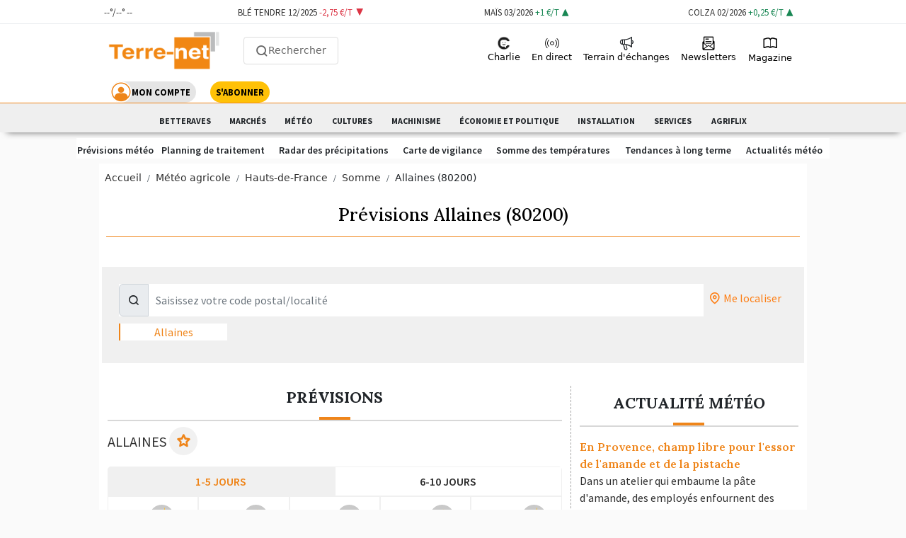

--- FILE ---
content_type: text/html; charset=utf-8
request_url: https://www.terre-net.fr/meteo-agricole/previsions-10-jours/allaines/3038180
body_size: 52805
content:
<!DOCTYPE html>
<html lang="fr-fr" prefix="og: http://ogp.me/ns#">
<head>
    <script type="text/javascript">
        window.gdprAppliesGlobally = true; (function () {
        function a(e) {
        if (!window.frames[e]) {
        if (document.body && document.body.firstChild) { var t = document.body; var n = document.createElement("iframe"); n.style.display = "none"; n.name = e; n.title = e; t.insertBefore(n, t.firstChild) }
        else { setTimeout(function () { a(e) }, 5) }
        }
        } function e(n, r, o, c, s) {
        function e(e, t, n, a) { if (typeof n !== "function") { return } if (!window[r]) { window[r] = [] } var i = false; if (s) { i = s(e, t, n) } if (!i) { window[r].push({ command: e, parameter: t, callback: n, version: a }) } } e.stub = true; function t(a) {
        if (!window[n] || window[n].stub !== true) { return } if (!a.data) { return }
        var i = typeof a.data === "string"; var e; try { e = i ? JSON.parse(a.data) : a.data } catch (t) { return } if (e[o]) { var r = e[o]; window[n](r.command, r.parameter, function (e, t) { var n = {}; n[c] = { returnValue: e, success: t, callId: r.callId }; a.source.postMessage(i ? JSON.stringify(n) : n, "*") }, r.version) }
        }
        if (typeof window[n] !== "function") { window[n] = e; if (window.addEventListener) { window.addEventListener("message", t, false) } else { window.attachEvent("onmessage", t) } }
        } e("__tcfapi", "__tcfapiBuffer", "__tcfapiCall", "__tcfapiReturn"); a("__tcfapiLocator"); (function (e) {
        var t = document.createElement("script"); t.id = "spcloader"; t.type = "text/javascript"; t.async = true; t.src = "https://sdk.privacy-center.org/" + e + "/loader.js?target=" + document.location.hostname; t.charset = "utf-8"; var n = document.getElementsByTagName("script")[0]; n.parentNode.insertBefore(t, n)
        })("3e25ee67-bdca-4f9f-968e-ceb268310134")
        })();</script>

    
    <script type="didomi/javascript" src="/cms/js/kameleoon.js" async="true" fetchpriority="high"></script>
    <script type="didomi/javascript" src="//f35ei3ozt9.kameleoon.io/kameleoon.js" async="true" fetchpriority="high"></script>


  


    

     <!-- Google Tag Manager -->
 
    
<script>


      window.dataLayer = window.dataLayer || [];
      window.dataLayer.push({"siteLanguage":"FR","atiEnable":true,"page":{"type":"","categorieGroupe":"","accessibilite":"Gratuit","tags":[],"contenu":{"id":"","surTitre":"","titre":"","description":"","auteur":"","imageUrl":"","contentType":""}},"visiteur":{"idCRM":null,"idUser":null,"categorie":[]},"eCommerce":{"cart":null,"shipping":null,"transaction":null,"customer":null}});
      console.log('DATALAYER v2', dataLayer);
      
    //info pour la régie pub
    window._tnpb = window._tnpb || [];
    _tnpb.push({"key": "keywords", "value": "utilisateur=nonconnecte" });
    
</script>
    <script>
        (function (w, d, s, l, i) {
        w[l] = w[l] || []; w[l].push({
        'gtm.start':
        new Date().getTime(), event: 'gtm.js'
        }); var f = d.getElementsByTagName(s)[0],
        j = d.createElement(s), dl = l != 'dataLayer' ? '&l=' + l : ''; j.async = true; j.src =
        'https://www.googletagmanager.com/gtm.js?id=' + i + dl; f.parentNode.insertBefore(j, f);
        })(window, document, 'script', 'dataLayer', 'GTM-WZ3X28H');
    </script>

    <!-- End Google Tag Manager -->
    
<meta charset="utf-8">
<meta name="viewport" content="width=device-width, initial-scale=1.0">
<link rel="stylesheet" href="/css/fontTN.css?v=ultxQuxyXLdzyYzn6tnboXkjWDlq46LRaRbqzMl2n_E">
<link rel="preconnect" href="https://fonts.googleapis.com">
<meta name="CCBot" content="noindex">

<link rel="stylesheet" href="/dist/app.css?v=9WTw-o7ReHxenqXSPKbkZu5kycX7nkUYtvXa0iBo7aQ" async="">
<link rel="preconnect" href="https://fonts.gstatic.com" crossorigin="">
<link href="https://fonts.googleapis.com/css2?family=Lora:wght@400;500;600;700&family=Source+Sans+Pro:ital,wght@0,400;0,600;0,700;1,300;1,600;1,900&display=swap" rel="stylesheet">
<!--[if IE 9]>
<link href="https://cdn.jsdelivr.net/gh/coliff/bootstrap-ie8/css/bootstrap-ie9.min.css" rel="stylesheet">
<![endif]-->
<!--[if lte IE 8]>
<link href="https://cdn.jsdelivr.net/gh/coliff/bootstrap-ie8/css/bootstrap-ie8.min.css" rel="stylesheet">
<script src="https://cdn.jsdelivr.net/g/html5shiv@3.7.3"></script>
<![endif]-->
<script type="text/javascript" src="/js/jquery-3.6.0.min.js"></script>

<meta name="google-site-verification" content="lD8NNucJ33wygCHemajIqsas7s8tGBqokeUjjkQ6GT8">
<link rel="icon" type="image/x-icon" href="/favicon.ico">
<title>M&#xE9;t&#xE9;o agricole Allaines (80200) pr&#xE9;visions sur 10 jours</title>
  <meta name="abstract" content="Terre-net - Agriculture">
  <meta name="description" content="M&#xE9;t&#xE9;o fiable Allaines (80200) aujourd&#x27;hui et &#xE0; 5 jours | 12&#xB0;C, Averses &#xE9;parses | Pr&#xE9;visions agricoles locales actualis&#xE9;es pour Allaines (80200)">
    <link rel="canonical" href="https://www.terre-net.fr/meteo-agricole/previsions-10-jours/allaines/3038180">
    <meta name="robots" content="max-snippet:-1, max-image-preview:large, max-video-preview:-1">
  <meta property="og:site_name" content="Terre-net">
  <meta property="og:title" content="M&#xE9;t&#xE9;o agricole Allaines (80200) pr&#xE9;visions sur 10 jours">
  <meta property="og:type" content="website">
    <meta property="og:url" content="https://www.terre-net.fr/meteo-agricole/previsions-10-jours/allaines/3038180">
  <meta property="og:image">
  <meta property="og:locale" content="fr_FR">
  <meta property="og:image:type" content="image/jpeg">
  <meta property="og:image:width" content="690">
  <meta property="og:image:height" content="388">
  <meta property="og:description" content="M&#xE9;t&#xE9;o fiable Allaines (80200) aujourd&#x27;hui et &#xE0; 5 jours | 12&#xB0;C, Averses &#xE9;parses | Pr&#xE9;visions agricoles locales actualis&#xE9;es pour Allaines (80200)">
  <meta property="og:updated_time" content="">
  <meta property="fb:app_id" content="242257521270886">
  <meta name="twitter:card" content="summary_large_image">
  <meta name="twitter:site" content="@Terre-net">
  <meta name="twitter:creator" content="@Terre-net">
  <meta name="twitter:title" content="M&#xE9;t&#xE9;o agricole Allaines (80200) pr&#xE9;visions sur 10 jours">
  <meta name="twitter:description" content="M&#xE9;t&#xE9;o fiable Allaines (80200) aujourd&#x27;hui et &#xE0; 5 jours | 12&#xB0;C, Averses &#xE9;parses | Pr&#xE9;visions agricoles locales actualis&#xE9;es pour Allaines (80200)">
  <script data-rh="true" type="application/ld+json">
    {"@context":"http://schema.org","@type":"WebSite","url":"https://www.terre-net.fr","potentialAction":{"@type":"SearchAction","target":"https://www.terre-net.fr/search?q={query}","query-input":"required name=query"}}
  </script>
  <script data-rh="true" type="application/ld+json">
    {"@context":"http://schema.org","@type":"Organization","name":"https://www.terre-net.fr","url":"https://www.terre-net.fr","logo":"https://cdn3.regie-agricole.com/ulf/CMS_Content/1/images/2020/09/11/c7df86cc-4/logo-terre-net.png","sameAs":["https://www.facebook.com/terrenet/","https://twitter.com/TerreNetFR"]}
  </script>

    
  
     
    <!-- Import du package choices qui remplace select2 devrait être intégré à la compilation et non ici -->
    <link rel="stylesheet" href="/meteo/lib/css/choices.min.css" defer="" async="">

 

    

	<meta name="theme-color" content="#ef851a">
	<link rel="manifest" href="/manifest.webmanifest">
</head>
<body>

    <header class="header navbar-custom navbar navbar-light p-0 sticky-nav-off" id="sticky-nav">
  <div class="nav-secondary preheader py-0 bg-white" id="preheaderId">
    <div class="container text-center  p-0">
      
<div class="d-flex justify-content-between flex-row w-100 p-0">
  <div class="p-0">
    <a id="link-meteo" href="#">
      <div class="m-0">
        <div id="meteo-containement" class="ps-1 pt-2">
          <img id="picto-meteo" src=""> 
          <span class="d-none d-sm-inline"><span id="temp-min">--</span>°/<span id="temp-max">--</span>°</span>
          <span class="d-sm-none"><span id="temp">--</span>°</span>
          <span id="cityname">--</span>
        </div>
      </div>
    </a>
  </div>

    
            <div class="p-0 " data-cache-key="CacheTagHelper||3211a28d0ee2cb24103d87e867535f1ad1256f6b6102181f3b60d25c967aa3898716" data-cache-expire="300">
                
<a href="/marche-agricole/ble-tendre/terme" class="market-item border-1 shadow-sm">
    <div class="row m-0 p-2">
        <div class="col product ps-1">
      BL&#xC9; TENDRE <span class="d-none d-sm-inline">12/2025</span> <span class="variation text-danger down">-2,75 €/t</span>
        </div>
    </div>
</a>


            </div>
            <div class="p-0 d-none d-md-block" data-cache-key="CacheTagHelper||3211a28d0ee2cb24103d87e867535f1ad1256f6b6102181f3b60d25c967aa3898716" data-cache-expire="300">
                
<a href="/marche-agricole/mais/terme" class="market-item border-1 shadow-sm">
    <div class="row m-0 p-2">
        <div class="col product ps-1">
      MA&#xCF;S <span class="d-none d-sm-inline">03/2026</span> <span class="variation text-success up">+1 €/t</span>
        </div>
    </div>
</a>


            </div>
            <div class="p-0 d-none d-md-block" data-cache-key="CacheTagHelper||3211a28d0ee2cb24103d87e867535f1ad1256f6b6102181f3b60d25c967aa3898716" data-cache-expire="300">
                
<a href="/marche-agricole/colza/terme" class="market-item border-1 shadow-sm">
    <div class="row m-0 p-2">
        <div class="col product ps-1">
      COLZA <span class="d-none d-sm-inline">02/2026</span> <span class="variation text-success up">+0,25 €/t</span>
        </div>
    </div>
</a>


            </div>
    
</div>
<script src="/meteo/js/meteo-surheader.js"></script>
<script>
    let meteoSurheader = new Promise(resolve => {
        getSurHeader(3034006);
    });
</script>

    </div>
  </div>
  <div class="container navbar-container bg-white d-sm-none">
    <div class="row w-100">
      <div class="col-4 p-0">
        <button class="navbar-toggler side-menu-btn p-0 ps-4 pt-2" style="padding-top: 11px !important;font-size:40px" data-target="#sidenav" type="button" aria-expanded="false" aria-label="Toggle navigation">
          <i class="icon-noun-manage-search"></i>
        </button>
      </div>
      <div class="col-4">
        <div class="d-flex text-center align-items-center">
          <a class="navbar-brand px-2 mx-auto mt-2" href="/">
              <img src="/images/logo/logo-terre-net.png" class="logo" id="logo">
          </a>
          <div class="bg-red d-none d-sm-block">
            <div class="px-3 my-4">
              <button type="button" data-tooltip-position="bottom" data-tooltip="Effectuer une recherche" class="side-btn btn-search-nav" title="Rechercher">
                <i class="icon-search"></i>
                Rechercher
              </button>
            </div>
          </div>
        </div>
      </div>
      <div class="col-4 my-auto mt-3 pe-0">
        <ul class="navbar-nav" style="display: -webkit-box;">
    <li class="nav-item object-fit-contain mx-1">
      <button class="btn-head btn-light btn-moncompte rounded-pill p-0 d-flex" onclick="window.location.href='/Account/Signin?urlreferrer=https://www.terre-net.fr/meteo-agricole/previsions-10-jours/allaines/3038180'">
        <i class="icon-noun-user bg-white rounded-circle" style="font-size: 30px;"></i><span class="d-none d-sm-inline my-auto fw-bold me-2">MON COMPTE</span>
      </button>
    </li>
    <li class="nav-item object-fit-contain">
      <a class="btn-head btn-abo rounded-pill" href="https://www.ngpa-abonnements.com/site/ngpa/tn-offres-ngpa/fr/abo/page-titre.html?utm_source=site.tn&utm_medium=header&utm_campaign=CTA-sabonner&at_medium=site.tn&at_campaign=CTA-sabonner" target="_blank" rel="noopener"><span class="fw-bold">S'ABONNER</span></a>
    </li>
</ul>
      </div>
    </div>
  </div>
  <div class="container navbar-container bg-white d-none d-sm-flex">
    <div class="d-flex align-items-center">
      <a class="navbar-brand" href="/">
          <img src="/images/logo/logo-terre-net.png" class="logo" id="logo">
      </a>
      <div class="bg-red d-none d-sm-block">
        <div class="px-3 my-4">
          <button type="button" data-tooltip-position="bottom" data-tooltip="Effectuer une recherche" class="side-btn btn-search-nav" title="Rechercher">
            <i class="icon-search"></i>
            Rechercher
          </button>
        </div>
      </div>
    </div>
    <nav class="navbar-expand-lg">
      <div class="collapse navbar-collapse" id="navbarSupportedContent">
        <ul class="navbar-nav menu-principal-header">
  <li class="nav-item">
    <a class="nav-link agrilearn" href="/Connect/Charlie" onclick="pa.sendEvent( 'click.navigation',{click: 'Agrilearn',click_chapter1:'Agrilearn',click_chapter2:'Agrilearn', page: '/'});">
      <div class="d-md-flex d-block flex-column">
        <img src="/images/logo/charlie.png" class="d-md-block m-auto" style="width:20px;height:20px;" alt="charlie mon coach agri">
        <span class="item-menu-haut d-md-block"> Charlie </span>
      </div>

    </a>
  </li>
  <li class="nav-item">
    <a class="nav-link" href="/actualite-agricole/t5162">
      <i class="icon-noun-live icon-menu-haut"></i>
      <span class="item-menu-haut"> En direct</span>
    </a>
  </li>
 
  
  <li class="nav-item md-none pointer " onclick="document.location.href='/idees-et-debats/t1001'">
      <i class="icon-megaphone icon-menu-haut mt-2"></i>
    <span class="item-menu-haut nav-link pt-0"> Terrain d'échanges </span>
  </li>  <li class="nav-item">
    <a class="nav-link" href="/newsletters">
      <i class="icon-mail_open icon-menu-haut"></i>
      <span class="item-menu-haut"> Newsletters</span>
    </a>
  </li>
  <li class="nav-item md-none">
    <button onclick="window.open('/epaper/mymozzo')" class="nav-link btn btn-link">
      <i class="icon-magasin icon-menu-haut"></i>
      <span class="item-menu-haut"> Magazine </span>
    </button>
  </li>
</ul>
      </div>
    </nav>
    <nav class="navbar-expand-sm ">
      <div class="collapse navbar-collapse" id="navbarSupportedContent">
        <ul class="navbar-nav" style="display: -webkit-box;">
    <li class="nav-item object-fit-contain mx-1">
      <button class="btn-head btn-light btn-moncompte rounded-pill p-0 d-flex" onclick="window.location.href='/Account/Signin?urlreferrer=https://www.terre-net.fr/meteo-agricole/previsions-10-jours/allaines/3038180'">
        <i class="icon-noun-user bg-white rounded-circle" style="font-size: 30px;"></i><span class="d-none d-sm-inline my-auto fw-bold me-2">MON COMPTE</span>
      </button>
    </li>
    <li class="nav-item object-fit-contain">
      <a class="btn-head btn-abo rounded-pill" href="https://www.ngpa-abonnements.com/site/ngpa/tn-offres-ngpa/fr/abo/page-titre.html?utm_source=site.tn&utm_medium=header&utm_campaign=CTA-sabonner&at_medium=site.tn&at_campaign=CTA-sabonner" target="_blank" rel="noopener"><span class="fw-bold">S'ABONNER</span></a>
    </li>
</ul>
      </div>
    </nav>
  </div>

  <div class="container-menu">
    <div class="container nav-secondary-container">
      <div class="nav-item position-absolute slide-menu me-2 d-block d-sm-none" style="left:-5px;top:12px;z-index:1000;width:25px;height:30px;background:#ffffff">
        <a href="#" id="bt-slide-left" class="btn-left btn-link p-2 slide-menu text-dark text-decoration-none">
          <i class="icon-chevron-left"></i>
        </a>
      </div>
      <ul class="nav-secondary nav-mobile">

        


<li class="nav-item  " data-menulink-id="2791" data-menu-id="163">
        <a class="nav-link" href="https://www.terre-net.fr/betterave/t175">
          Betteraves
        </a>
</li><li class="nav-item with-childs " data-menulink-id="2792" data-menu-id="163">
        <a class="nav-link" href="/marche-agricole">
          March&#xE9;s
        </a>
        <ul>
<li class="nav-item  " data-menulink-id="2793" data-menu-id="163">
        <a class="nav-link" href="/actualite-des-marches/t987">
          Actualit&#xE9; des march&#xE9;s
        </a>
</li><li class="nav-item  " data-menulink-id="2794" data-menu-id="163">
        <a class="nav-link" href="/marche-agricole/terme">
          March&#xE9; &#xE0; terme
        </a>
</li><li class="nav-item  " data-menulink-id="2795" data-menu-id="163">
        <a class="nav-link" href="/marche-agricole/physique">
          March&#xE9;s physiques
        </a>
</li><li class="nav-item  " data-menulink-id="2796" data-menu-id="163">
        <a class="nav-link" href="/marche-agricole/chicago">
          March&#xE9; de Chicago
        </a>
</li><li class="nav-item  " data-menulink-id="2797" data-menu-id="163">
        <a class="nav-link" href="/marche-agricole/engrais">
          Prix des engrais
        </a>
</li><li class="nav-item  " data-menulink-id="2798" data-menu-id="163">
        <a class="nav-link" href="/marche-agricole/energie-agricole">
          Prix des &#xE9;nergies
        </a>
</li><li class="nav-item  " data-menulink-id="2800" data-menu-id="163">
        <a class="nav-link" href="https://www.terre-net.fr/weather-market/t468">
          Weather Market
        </a>
</li><li class="nav-item  " data-menulink-id="2799" data-menu-id="163">
        <a class="nav-link" href="/marche-agricole/devises">
          March&#xE9; des devises
        </a>
</li><li class="nav-item  " data-menulink-id="2801" data-menu-id="163">
        <a class="nav-link" href="/marche-agricole/reponsesdexpert">
          R&#xE9;ponses d&#x27;expert
        </a>
</li>        </ul>
</li><li class="nav-item with-childs active" data-menulink-id="2802" data-menu-id="163">
        <a class="nav-link" href="/meteo-agricole">
          M&#xE9;t&#xE9;o
        </a>
        <ul>
<li class="nav-item  " data-menulink-id="2803" data-menu-id="163">
          <button onclick="document.location.href='/meteo-agricole/previsions-10-jours'" class="nav-link btn btn-link">
          Pr&#xE9;visions m&#xE9;t&#xE9;o
        </button>
</li><li class="nav-item  " data-menulink-id="2804" data-menu-id="163">
        <a class="nav-link" href="/meteo-agricole/planning-de-traitement">
          Planning de traitement
        </a>
</li><li class="nav-item  " data-menulink-id="2805" data-menu-id="163">
        <a class="nav-link" href="/meteo-agricole/radar-precipitation">
          Radar des pr&#xE9;cipitations
        </a>
</li><li class="nav-item  " data-menulink-id="2806" data-menu-id="163">
        <a class="nav-link" href="/meteo-agricole/carte-de-vigilance">
          Carte de vigilance
        </a>
</li><li class="nav-item  " data-menulink-id="2807" data-menu-id="163">
        <a class="nav-link" href="/meteo-agricole/somme-des-temperatures">
          Somme des temp&#xE9;ratures
        </a>
</li><li class="nav-item  " data-menulink-id="2808" data-menu-id="163">
          <button onclick="document.location.href='/meteo-agricole/tendance-long-terme'" class="nav-link btn btn-link">
          Tendances &#xE0; long terme
        </button>
</li><li class="nav-item  " data-menulink-id="2809" data-menu-id="163">
        <a class="nav-link" href="/actualite-meteo/t994">
          Actualit&#xE9;s m&#xE9;t&#xE9;o
        </a>
</li>        </ul>
</li><li class="nav-item with-childs " data-menulink-id="2810" data-menu-id="163">
          <button onclick="document.location.href='/cultures/t22465'" class="nav-link btn btn-link">
          Cultures
        </button>
        <ul>
<li class="nav-item  " data-menulink-id="2811" data-menu-id="163">
        <a class="nav-link" href="/productions-vegetales/t984">
          Productions v&#xE9;g&#xE9;tales
        </a>
</li><li class="nav-item  " data-menulink-id="2812" data-menu-id="163">
        <a class="nav-link" href="/travaux-culturaux/t985">
          Travaux culturaux
        </a>
</li><li class="nav-item  " data-menulink-id="2813" data-menu-id="163">
        <a class="nav-link" href="/solutions-techniques/t986">
          Solutions techniques
        </a>
</li><li class="nav-item  " data-menulink-id="2814" data-menu-id="163">
        <a class="nav-link" href="/outils-arvalis/t1010">
          Outils Arvalis
        </a>
</li><li class="nav-item  " data-menulink-id="2815" data-menu-id="163">
        <a class="nav-link" href="/fiches-cultures/t969">
          Fiches cultures
        </a>
</li>        </ul>
</li><li class="nav-item with-childs " data-menulink-id="2816" data-menu-id="163">
        <a class="nav-link" href="/machinisme-agricole/t5163">
          Machinisme
        </a>
        <ul>
<li class="nav-item  " data-menulink-id="2817" data-menu-id="163">
        <a class="nav-link" href="/materiels-agricoles/t974">
          Mat&#xE9;riels agricoles
        </a>
</li><li class="nav-item  " data-menulink-id="2818" data-menu-id="163">
        <a class="nav-link" href="/constructeurs-agricoles/t981">
          Constructeurs agricoles
        </a>
</li><li class="nav-item  " data-menulink-id="2819" data-menu-id="163">
        <a class="nav-link" href="/salons-agricoles/t983">
          Salons
        </a>
</li><li class="nav-item  " data-menulink-id="2820" data-menu-id="163">
        <a class="nav-link" href="/economie-du-machinisme/t980">
          &#xC9;conomie du machinisme
        </a>
</li><li class="nav-item  " data-menulink-id="2821" data-menu-id="163">
        <a class="nav-link" href="/guide-machinisme">
          Fiches techniques
        </a>
</li>        </ul>
</li><li class="nav-item with-childs " data-menulink-id="2785" data-menu-id="163">
        <a class="nav-link" href="/economie-et-politique/t22466">
          &#xC9;conomie et politique
        </a>
        <ul>
<li class="nav-item  " data-menulink-id="2786" data-menu-id="163">
        <a class="nav-link" href="/politique/t995">
          Politique
        </a>
</li><li class="nav-item  " data-menulink-id="2787" data-menu-id="163">
        <a class="nav-link" href="/gestion-agricole/t996">
          Gestion
        </a>
</li><li class="nav-item  " data-menulink-id="2788" data-menu-id="163">
        <a class="nav-link" href="/economie-agricole/t997">
          &#xC9;conomie
        </a>
</li><li class="nav-item  " data-menulink-id="2789" data-menu-id="163">
        <a class="nav-link" href="/social/t998">
          Social
        </a>
</li><li class="nav-item  " data-menulink-id="2790" data-menu-id="163">
        <a class="nav-link" href="/international/t999">
          International
        </a>
</li>        </ul>
</li><li class="nav-item with-childs " data-menulink-id="2822" data-menu-id="163">
        <a class="nav-link" href="/mpma/t789">
          Installation
        </a>
        <ul>
<li class="nav-item  " data-menulink-id="2823" data-menu-id="163">
        <a class="nav-link" href="/installation/t287">
          Installation en agriculture
        </a>
</li><li class="nav-item  " data-menulink-id="2824" data-menu-id="163">
        <a class="nav-link" href="/transmission/t738">
          Transmission des exploitations
        </a>
</li>        </ul>
</li><li class="nav-item with-childs " data-menulink-id="2825" data-menu-id="163">
          <button onclick="document.location.href='/occasions'" class="nav-link btn btn-link">
          Services
        </button>
        <ul>
<li class="nav-item  " data-menulink-id="2826" data-menu-id="163">
          <button onclick="document.location.href='/occasions'" class="nav-link btn btn-link">
          Mat&#xE9;riels d&#x27;occasions
        </button>
</li><li class="nav-item  " data-menulink-id="2827" data-menu-id="163">
          <button onclick="document.location.href='/emplois'" class="nav-link btn btn-link">
          Offres d&#x27;emploi 
        </button>
</li><li class="nav-item  " data-menulink-id="3140" data-menu-id="163">
        <a class="nav-link" href="/moncoachagri/p120">
          Charlie, Mon Coach Agri
        </a>
</li>        </ul>
</li><li class="nav-item  " data-menulink-id="2893" data-menu-id="163">
          <button onclick="window.open('https://www.agriflix.fr/?utm_source=site.tn&utm_medium=DN_AG_HEADER_TN&utm_campaign=DN_AG_HEADER_TN&at_medium=site.tn&at_format=DN_AG_HEADER_TN&at_campaign=DN_AG_HEADER_TN', '_blank')" class="nav-link btn btn-link">
          Agriflix
        </button>
</li>
        

      </ul>
      <div class="nav-item position-absolute slide-menu ms-2 d-block d-sm-none" style="right:10px;top:12px;z-index:1000;width:30px;height:30px;background:#ffffff">
        <a href="#" id="bt-slide-right" class="btn-right btn-link slide-menu p-2 text-dark text-decoration-none">
          <i class="icon-chevron-right"></i>
        </a>
      </div>
    </div>
    <div id="menu-mobile-niveau-deux">
    </div>
    <div class="modal top fade" id="menu-mobile-niveau-deux-modal" tabindex="-1" aria-labelledby="menu-mobile-niveau-deux-modal" aria-hidden="true" data-bs-backdrop="true" data-bs-keyboard="true">
      <div class="modal-dialog modal-fullscreen">
        <div class="modal-content">
          <div class="modal-header">
            <div>
              <b class="fs-4">L&#x27;actualit&#xE9; m&#xE9;t&#xE9;o</b>
              <div class="about-border m-0"></div>
            </div>
            <button type="button" class="btn-close" data-bs-dismiss="modal" aria-label="Close"></button>
          </div>
          <div class="modal-body" id="menu-mobile-niveau-deux-modal-menu">...</div>
        </div>
      </div>
    </div>
  </div>
  <div class="side-nav bg-white">
    <nav class="menu-burger">
      <div style="background-color:#ef841a" class="text-end">
        <button class="side-menu-btn2 btn" style="color:white;font-size:2.1em">
          <i class="icon-x"></i>
        </button>
      </div>
      <div class="container-search p-4 pb-0">
        <div class="px-3 my-4">
          <button type="button" data-tooltip-position="bottom" data-tooltip="Effectuer une recherche" class="side-btn btn-search-nav" title="Rechercher">
            <i class="icon-search"></i>
            Rechercher
          </button>
        </div>
      </div>
      <div class="p-4 pt-2">
        <ul class="navbar-nav menu-principal-header">
  <li class="nav-item">
    <a class="nav-link agrilearn" href="/Connect/Charlie" onclick="pa.sendEvent( 'click.navigation',{click: 'Agrilearn',click_chapter1:'Agrilearn',click_chapter2:'Agrilearn', page: '/'});">
      <div class="d-md-flex d-block flex-column">
        <img src="/images/logo/charlie.png" class="d-md-block m-auto" style="width:20px;height:20px;" alt="charlie mon coach agri">
        <span class="item-menu-haut d-md-block"> Charlie </span>
      </div>

    </a>
  </li>
  <li class="nav-item">
    <a class="nav-link" href="/actualite-agricole/t5162">
      <i class="icon-noun-live icon-menu-haut"></i>
      <span class="item-menu-haut"> En direct</span>
    </a>
  </li>
 
  
  <li class="nav-item md-none pointer " onclick="document.location.href='/idees-et-debats/t1001'">
      <i class="icon-megaphone icon-menu-haut mt-2"></i>
    <span class="item-menu-haut nav-link pt-0"> Terrain d'échanges </span>
  </li>  <li class="nav-item">
    <a class="nav-link" href="/newsletters">
      <i class="icon-mail_open icon-menu-haut"></i>
      <span class="item-menu-haut"> Newsletters</span>
    </a>
  </li>
  <li class="nav-item md-none">
    <button onclick="window.open('/epaper/mymozzo')" class="nav-link btn btn-link">
      <i class="icon-magasin icon-menu-haut"></i>
      <span class="item-menu-haut"> Magazine </span>
    </button>
  </li>
</ul>
      </div>
    </nav>
  </div>

  <div id="search-engine-container">
    <div class="container">
      <div class="row w-100">
        <div class="col-md-6 offset-md-3">
          <form method="get" action="/Search">
            <input type="text" value="" autocomplete="off" name="q" class="search-engine-input" placeholder="Recherche">
            <span class="search-engine-line"></span>
            <p class="text-left">Tapez un ou plusieurs mots-clés...</p>
            <div class="search-container-results"></div>
          </form>
        </div>
      </div>
      <div class="row mt-5">
        <div class="search-container-news"></div>
      </div>
    </div>
  </div>
</header>


<main class="body-content contenu-page">
    <div class="bandeau-simple w-100">
      <div class="pub-tag" data-pos="7"></div>
      <div id="106883"></div>
    </div>

  <div class="container p-0 mt-2 mt-md-0 bg-white position-relative" id="main-container">
        <div class="breadcrumb-top">
          <div class="container container-smaller ms-2">
            <ol class="breadcrumb mt-0" itemscope="" itemtype="https://schema.org/BreadcrumbList"><li class="breadcrumb-item" itemscope="" itemprop="itemListElement" itemtype="https://schema.org/ListItem"><a href="/" itemprop="item"><span itemprop="name">Accueil</span></a><meta itemprop="position" content="1"></li><li class="breadcrumb-item" itemscope="" itemprop="itemListElement" itemtype="https://schema.org/ListItem"><a href="/meteo-agricole" itemscope="" itemtype="https://schema.org/WebPage" itemprop="item" itemid="https://www.terre-net.fr/meteo-agricole"><span itemprop="name">Météo agricole</span></a><meta itemprop="position" content="2"></li><li class="breadcrumb-item" itemscope="" itemprop="itemListElement" itemtype="https://schema.org/ListItem"><a href="/meteo-agricole/previsions-10-jours/hauts-de-france/11071624" itemscope="" itemtype="https://schema.org/WebPage" itemprop="item" itemid="https://www.terre-net.fr/meteo-agricole/previsions-10-jours/hauts-de-france/11071624"><span itemprop="name">Hauts-de-France</span></a><meta itemprop="position" content="3"></li><li class="breadcrumb-item" itemscope="" itemprop="itemListElement" itemtype="https://schema.org/ListItem"><a href="/meteo-agricole/previsions-10-jours/somme/2974304" itemscope="" itemtype="https://schema.org/WebPage" itemprop="item" itemid="https://www.terre-net.fr/meteo-agricole/previsions-10-jours/somme/2974304"><span itemprop="name">Somme</span></a><meta itemprop="position" content="4"></li><li class="breadcrumb-item" itemscope="" itemprop="itemListElement" itemtype="https://schema.org/ListItem"><span itemprop="name">Allaines (80200)</span><meta itemprop="position" content="5"></li></ol>
          </div>
        </div>


    
 


<div class="content meteo">
    <div class="mb-2">
        <div class="col-12">
            <h1 class="titre text-center"> 
            Pr&#xE9;visions Allaines (80200)
            <hr>
            </h1>
        </div>
    </div>
      <div class="py-2">
        <div class="p-1 p-sm-4 mb-4 mx-1 bg-lightgrey">
  <div class="d-flex">        
    <div class="flex-grow-1">
      
<div id="search-desktop">
  <div class="autocomplete">
    <div class="">
      <div class="col">
        <div class="input-group">
          <span class="input-group-text"><i class="icon-search"></i></span>
          <input id="searchDesktop" class="form-control" type="text" name="" placeholder="Saisissez votre code postal/localité" onclick="scrollTo()">
        </div>
      </div>
    </div>
  </div>
</div>

<script id="scriptActualPage" src="/meteo/js/search.js" data-url="/MeteoTerreNet/PrevisionsDetails"></script>
<script>
  autocompleteDesktop(document.getElementById("searchDesktop"));
  document.getElementById("searchDesktop").addEventListener("click", () => {
    if (window.innerWidth <= 450){
      window.scrollTo(0, 265);
    }else {
      window.scrollTo(0, 200);
    }
  })
</script>
    </div>
    <div class="p-2 d-flex d-md-block">
      <a href="javascript:void(0);" onclick="getGeoloc()" class="d-flex">
        <i class="icon-map-pin fs-3 d-flex align-items-center d-md-none"></i>
        <i class="icon-map-pin d-none d-md-flex align-items-center"></i>
        <span class="d-none d-md-flex ms-1">Me localiser</span>
      </a>
    </div>
  </div>
    <div class="mt-2">
    <div id="dernieresConsultations" data-url="/MeteoTerreNet/PrevisionsDetails" class="my-2">
    </div>
    </div>
</div>
      </div>
    <div class="container">
      <div class="row">        
          <div class="col-lg-8 py-2 pt-0" style="border-right:1px dashed #a7a7a7">


<div class="bloc-prevision">
            <div class="titre-partie">Pr&#xE9;visions</div>
        <div class="py-2">
            <h3 class="service-subtitle text-uppercase">
                Allaines
                  <span class="icon-round-article btn-favorite" id="btn-favorite-add" data-bs-toggle="modal" data-bs-target="#connectModal">
    <i class="col-ef851 icon-star_small"></i>
  </span>
  <span class="icon-round-article btn-favorite" id="btn-favorite-delete" data-bs-toggle="modal" data-bs-target="#connectModal" hidden="">
    <i class="col-ef851 icon-star_small_full"></i>
  </span>
    <div class="modal fade" id="connectModal" tabindex="-1" role="dialog" aria-labelledby="connectModal" aria-hidden="true">
  <div class="modal-dialog modal-dialog-centered" role="document">
    <div class="modal-content">
      <div class="modal-body">
        <div class="zone-blocage-pro" style="text-transform: none;">
          <div class="zone-blocage-pro-title text-center pb-2 mb-2 mx-auto" style="width:max-content">
            <span class="mx-4 text-center">
              Contenu réservé
            </span>
            <button type="button" class="btn-close position-absolute top-0 end-0 mt-4 me-5 p-0" data-bs-dismiss="modal" aria-label="Close"></button>
          </div>
          <div class="zone-blocage-pro-body mt-4 p-2">
            <div class="zone-blocage-pro-reason mb-4 text-center pb-2 mb-2">
              <i class="icon-alert-circle pe-1"></i>
              Pour pouvoir utiliser cette fonctionnalité vous devez être abonné.
            </div>
            <div class="row">
              <div class="col">
                  <a onclick="window.location.href = '/Account/Signin?urlreferrer=https://www.terre-net.fr/meteo-agricole/previsions-10-jours/allaines/3038180'" class="btn btn-lightgrey text-center d-flex justify-content-center p-0 px-2 rounded-pill" style="font-size: 0.8em">
                    J'ai déjà un compte
                  </a>
              </div>
              <div class="col">
                <a onclick="window.open('https://www.ngpa-abonnements.com/site/ngpa/tn-offres-ngpa/fr/abo/page-titre.html?utm_source=site.tn&amp;utm_medium=wall-maison&amp;utm_campaign=CTA-sabonner&amp;at_medium=site.tn&amp;at_campaign=CTA-sabonner')" class="btn btn-abo fw-bold justify-content-center p-0 px-2 rounded-pill border border-0" style="font-size: 0.8em">
                  Je m'abonne
                </a>
              </div>
            </div>
          </div>
        </div>
      </div>
    </div>
  </div>
</div>

            </h3>
        </div>
        <div class="card text-center border-0">
            <nav>
                <div class="nav" id="nav-tab" role="tablist">
                    <div class="row w-100 m-0">
                        <a class="col nav-link active fw-semibold text-uppercase button-prev" data-days="#days-table-meteo-5j" href="#days-table-meteo-5j" id="nav-tab-meteo-5j" data-bs-toggle="tab" data-bs-target="#nav-meteo-5j" type="button" role="tab" aria-controls="nav-meteo-5j" aria-selected="true">1-5 jours</a>
                        <a class="col nav-link fw-semibold text-uppercase button-prev" data-days="#days-table-meteo-10j" href="#days-table-meteo-10j" id="nav-tab-meteo-10j" data-bs-toggle="tab" data-bs-target="#nav-meteo-10j" type="button" role="tab" aria-controls="nav-meteo-10j" aria-selected="false">6-10 jours</a>
                    </div>
                    <div class="d-inline-flex w-100 m-0 nav-5j">
                            <a class="col nav-link button-prev" id="nav-tab-meteo-0-3h" data-bs-toggle="tab" data-bs-target="#nav-meteo-0-3h" type="button" role="tab" aria-controls="nav-meteo-0-3h" aria-selected="false">
                                <span class="d-block">
                                        Auj.
                                </span>
                            <img title="Averses &#xE9;parses" class="d-none d-sm-block picto-meteo-nav" src="/images/Meteo/picto-svg/7.svg" alt="Averses &#xE9;parses">
                          </a>
                            <a class="col nav-link button-prev" id="nav-tab-meteo-1-3h" data-bs-toggle="tab" data-bs-target="#nav-meteo-1-3h" type="button" role="tab" aria-controls="nav-meteo-1-3h" aria-selected="false">
                                <span class="d-block">
                                        Dem.
                                </span>
                            <img title="En partie ensoleill&#xE9;" class="d-none d-sm-block picto-meteo-nav" src="/images/Meteo/picto-svg/3.svg" alt="En partie ensoleill&#xE9;">
                          </a>
                            <a class="col nav-link button-prev" id="nav-tab-meteo-2-3h" data-bs-toggle="tab" data-bs-target="#nav-meteo-2-3h" type="button" role="tab" aria-controls="nav-meteo-2-3h" aria-selected="false">
                                <span class="d-block">
jeu. 11                                </span>
                            <img title="Stratus fr&#xE9;quent" class="d-none d-sm-block picto-meteo-nav" src="/images/Meteo/picto-svg/5.svg" alt="Stratus fr&#xE9;quent">
                          </a>
                            <a class="col nav-link button-prev" id="nav-tab-meteo-3-3h" data-bs-toggle="tab" data-bs-target="#nav-meteo-3-3h" type="button" role="tab" aria-controls="nav-meteo-3-3h" aria-selected="false">
                                <span class="d-block">
ven. 12                                </span>
                            <img title="En partie ensoleill&#xE9;" class="d-none d-sm-block picto-meteo-nav" src="/images/Meteo/picto-svg/3.svg" alt="En partie ensoleill&#xE9;">
                          </a>
                            <a class="col nav-link button-prev" id="nav-tab-meteo-4-3h" data-bs-toggle="tab" data-bs-target="#nav-meteo-4-3h" type="button" role="tab" aria-controls="nav-meteo-4-3h" aria-selected="false">
                                <span class="d-block">
sam. 13                                </span>
                            <img title="Averses &#xE9;parses" class="d-none d-sm-block picto-meteo-nav" src="/images/Meteo/picto-svg/7.svg" alt="Averses &#xE9;parses">
                          </a>
                    </div>
                    <div class="d-none w-100 m-0 nav-10j">
                            <a class="col nav-link button-prev" data-days="#day-index=5" href="#day-index=5" id="nav-tab-meteo-5-3h" data-bs-toggle="tab" data-bs-target="#nav-meteo-5-3h" type="button" role="tab" aria-controls="nav-meteo-5-3h" aria-selected="false">
                                <span>dim. 14</span>

                            <img title="Stratus fr&#xE9;quent" class="d-none d-sm-block picto-meteo-nav" src="/images/Meteo/picto-svg/5.svg" alt="Stratus fr&#xE9;quent">
                          </a>
                            <a class="col nav-link button-prev" data-days="#day-index=6" href="#day-index=6" id="nav-tab-meteo-6-3h" data-bs-toggle="tab" data-bs-target="#nav-meteo-6-3h" type="button" role="tab" aria-controls="nav-meteo-6-3h" aria-selected="false">
                                <span>lun. 15</span>

                            <img title="En partie ensoleill&#xE9;" class="d-none d-sm-block picto-meteo-nav" src="/images/Meteo/picto-svg/3.svg" alt="En partie ensoleill&#xE9;">
                          </a>
                            <a class="col nav-link button-prev" data-days="#day-index=7" href="#day-index=7" id="nav-tab-meteo-7-3h" data-bs-toggle="tab" data-bs-target="#nav-meteo-7-3h" type="button" role="tab" aria-controls="nav-meteo-7-3h" aria-selected="false">
                                <span>mar. 16</span>

                            <img title="En partie ensoleill&#xE9;" class="d-none d-sm-block picto-meteo-nav" src="/images/Meteo/picto-svg/3.svg" alt="En partie ensoleill&#xE9;">
                          </a>
                            <a class="col nav-link button-prev" data-days="#day-index=8" href="#day-index=8" id="nav-tab-meteo-8-3h" data-bs-toggle="tab" data-bs-target="#nav-meteo-8-3h" type="button" role="tab" aria-controls="nav-meteo-8-3h" aria-selected="false">
                                <span>mer. 17</span>

                            <img title="En partie ensoleill&#xE9;" class="d-none d-sm-block picto-meteo-nav" src="/images/Meteo/picto-svg/3.svg" alt="En partie ensoleill&#xE9;">
                          </a>
                            <a class="col nav-link button-prev" data-days="#day-index=9" href="#day-index=9" id="nav-tab-meteo-9-3h" data-bs-toggle="tab" data-bs-target="#nav-meteo-9-3h" type="button" role="tab" aria-controls="nav-meteo-9-3h" aria-selected="false">
                                <span>jeu. 18</span>

                            <img title="Averses &#xE9;parses" class="d-none d-sm-block picto-meteo-nav" src="/images/Meteo/picto-svg/7.svg" alt="Averses &#xE9;parses">
                          </a>
                    </div>

                        <div class="d-none w-100 m-0 nav-0-1h">
                            <a class="col nav-link button-prev button-1h" id="day-index=0&day-part=1" data-days="#day-index=0&day-part=1" href="#day-index=0&day-part=1" id="nav-tab-meteo-091225-0" data-bs-toggle="tab" data-bs-target="#nav-meteo-091225-0" type="button" role="tab" aria-controls="nav-meteo-091225-0" aria-selected="false">
                                <span>Matin 0H - 7H</span>
                            </a>
                            <a class="col nav-link button-prev button-1h" id="day-index=0&day-part=2" data-days="#day-index=0&day-part=2" href="#day-index=0&day-part=2" id="nav-tab-meteo-091225-1" data-bs-toggle="tab" data-bs-target="#nav-meteo-091225-1" type="button" role="tab" aria-controls="nav-meteo-091225-1" aria-selected="false">
                                <span>Midi 8H - 15H</span>
                            </a>
                            <a class="col nav-link button-prev button-1h" id="day-index=0&day-part=3" data-days="#day-index=0&day-part=3" href="#day-index=0&day-part=3" id="nav-tab-meteo-091225-0" data-bs-toggle="tab" data-bs-target="#nav-meteo-091225-2" type="button" role="tab" aria-controls="nav-meteo-091225-2" aria-selected="false">
                                <span>Soir 16H - 23H</span>
                            </a>
                        </div>
                        <div class="d-none w-100 m-0 nav-1-1h">
                            <a class="col nav-link button-prev button-1h" id="day-index=1&day-part=1" data-days="#day-index=1&day-part=1" href="#day-index=1&day-part=1" id="nav-tab-meteo-101225-0" data-bs-toggle="tab" data-bs-target="#nav-meteo-101225-0" type="button" role="tab" aria-controls="nav-meteo-101225-0" aria-selected="false">
                                <span>Matin 0H - 7H</span>
                            </a>
                            <a class="col nav-link button-prev button-1h" id="day-index=1&day-part=2" data-days="#day-index=1&day-part=2" href="#day-index=1&day-part=2" id="nav-tab-meteo-101225-1" data-bs-toggle="tab" data-bs-target="#nav-meteo-101225-1" type="button" role="tab" aria-controls="nav-meteo-101225-1" aria-selected="false">
                                <span>Midi 8H - 15H</span>
                            </a>
                            <a class="col nav-link button-prev button-1h" id="day-index=1&day-part=3" data-days="#day-index=1&day-part=3" href="#day-index=1&day-part=3" id="nav-tab-meteo-101225-0" data-bs-toggle="tab" data-bs-target="#nav-meteo-101225-2" type="button" role="tab" aria-controls="nav-meteo-101225-2" aria-selected="false">
                                <span>Soir 16H - 23H</span>
                            </a>
                        </div>
                </div>
            </nav>
            <div class="card-body tab-content m-0 p-0">
                <div class="tab-content" id="nav-tabContent">
                    <div class="tab-pane fade show active" id="nav-meteo-5j" role="tabpanel" aria-labelledby="nav-tab-meteo-5j">
                        



<table class="table table-border table-hover table-meteo in">
  <thead>
    <tr class="text-uppercase">
      <th class="col"></th>
        <th class="col">
          <span class="d-none d-sm-block">Aujourd'hui</span>
          <span class="d-block d-sm-none">
            Auj.
          </span>
        </th>
        <th class="col">
          <span class="d-none d-sm-block">Demain</span>
          <span class="d-block d-sm-none">
            Dem.
          </span>
        </th>
          <th scope="col">
            <span class="d-none d-sm-block" title="Cliquez pour voir le détail">
              jeudi 11
            </span>
            <span class="d-block d-sm-none">
              jeu.
            </span>
          </th>
          <th scope="col">
            <span class="d-none d-sm-block" title="Cliquez pour voir le détail">
              vendredi 12
            </span>
            <span class="d-block d-sm-none">
              ven.
            </span>
          </th>
          <th scope="col">
            <span class="d-none d-sm-block" title="Cliquez pour voir le détail">
              samedi 13
            </span>
            <span class="d-block d-sm-none">
              sam.
            </span>
          </th>

    </tr>
  </thead>
  <tbody>
    <tr>
      <th scope="row" class="text-end border-right-1">Temps</th>
        <td><img title="averses &#xE9;parses" class="picto-meteo" src="/images/Meteo/picto-svg/7.svg" alt="averses &#xE9;parses"></td>
        <td><img title="en partie ensoleill&#xE9;" class="picto-meteo" src="/images/Meteo/picto-svg/3.svg" alt="en partie ensoleill&#xE9;"></td>
        <td><img title="stratus fr&#xE9;quent" class="picto-meteo" src="/images/Meteo/picto-svg/5.svg" alt="stratus fr&#xE9;quent"></td>
        <td><img title="en partie ensoleill&#xE9;" class="picto-meteo" src="/images/Meteo/picto-svg/3.svg" alt="en partie ensoleill&#xE9;"></td>
        <td><img title="averses &#xE9;parses" class="picto-meteo" src="/images/Meteo/picto-svg/7.svg" alt="averses &#xE9;parses"></td>
    </tr>
    <tr>
      <th scope="row" class="text-end border-right-1">Précision</th>
        <td>
          <span style="font-size:10px" title="Fiabilité : 4/5">
                <i class="icon-star_small_full"></i>
                <i class="icon-star_small_full"></i>
                <i class="icon-star_small_full"></i>
                <i class="icon-star_small_full"></i>
                <i class="icon-star_small"></i>
          </span>
        </td>
        <td>
          <span style="font-size:10px" title="Fiabilité : 4/5">
                <i class="icon-star_small_full"></i>
                <i class="icon-star_small_full"></i>
                <i class="icon-star_small_full"></i>
                <i class="icon-star_small_full"></i>
                <i class="icon-star_small"></i>
          </span>
        </td>
        <td>
          <span style="font-size:10px" title="Fiabilité : 3/5">
                <i class="icon-star_small_full"></i>
                <i class="icon-star_small_full"></i>
                <i class="icon-star_small_full"></i>
                <i class="icon-star_small"></i>
                <i class="icon-star_small"></i>
          </span>
        </td>
        <td>
          <span style="font-size:10px" title="Fiabilité : 3/5">
                <i class="icon-star_small_full"></i>
                <i class="icon-star_small_full"></i>
                <i class="icon-star_small_full"></i>
                <i class="icon-star_small"></i>
                <i class="icon-star_small"></i>
          </span>
        </td>
        <td>
          <span style="font-size:10px" title="Fiabilité : 3/5">
                <i class="icon-star_small_full"></i>
                <i class="icon-star_small_full"></i>
                <i class="icon-star_small_full"></i>
                <i class="icon-star_small"></i>
                <i class="icon-star_small"></i>
          </span>
        </td>
    </tr>
    <tr class="tr-underline">
      <th scope="row" class="text-end text-uppercase bg-lightgrey border-0">Temp<span class="d-none d-sm-inline">érature</span></th>
      <td colspan="5" class="temp bg-lightgrey border-0"></td>
    </tr>
    <tr>
      <th scope="row" class="text-end border-right-1">
        <span class="d-none d-sm-inline">Temp.</span>min
      </th>
        <td><span>10</span>°C </td>
        <td><span>8</span>°C </td>
        <td><span>6</span>°C </td>
        <td><span>8</span>°C </td>
        <td><span>6</span>°C </td>
    </tr>
    <tr>
      <th scope="row" class="text-end border-right-1">
        <span class="d-none d-sm-inline">Temp.</span>moyenne
      </th>
        <td><strong><span class="temp">12</span>°C</strong> </td>
        <td><strong><span class="temp">11</span>°C</strong> </td>
        <td><strong><span class="temp">8</span>°C</strong> </td>
        <td><strong><span class="temp">9</span>°C</strong> </td>
        <td><strong><span class="temp">8</span>°C</strong> </td>
    </tr>
    <tr>
      <th scope="row" class="text-end border-right-1">
        <span class="d-none d-sm-inline">Temp.</span>max
      </th>
        <td><span>13</span>°C </td>
        <td><span>13</span>°C </td>
        <td><span>9</span>°C </td>
        <td><span>11</span>°C </td>
        <td><span>10</span>°C </td>
    </tr>
      <tr class="tr-underline">
        <th scope="row" class="text-end text-uppercase bg-lightgrey border-0">Vent</th>
        <td colspan="5" class="bg-lightgrey border-0"></td>
      </tr>
      <tr>
        <th scope="row" class="text-end border-right-1">Direction <span class="d-none d-sm-inline">du vent</span></th>
          <td>
            <svg class="icon-link m-1" style="transform : rotate(90deg);">
              <use xlink:href="/images/iconTN.svg#icon-vents"></use>
            </svg>
          </td>
          <td>
            <svg class="icon-link m-1" style="transform : rotate(120deg);">
              <use xlink:href="/images/iconTN.svg#icon-vents"></use>
            </svg>
          </td>
          <td>
            <svg class="icon-link m-1" style="transform : rotate(70deg);">
              <use xlink:href="/images/iconTN.svg#icon-vents"></use>
            </svg>
          </td>
          <td>
            <svg class="icon-link m-1" style="transform : rotate(80deg);">
              <use xlink:href="/images/iconTN.svg#icon-vents"></use>
            </svg>
          </td>
          <td>
            <svg class="icon-link m-1" style="transform : rotate(110deg);">
              <use xlink:href="/images/iconTN.svg#icon-vents"></use>
            </svg>
          </td>
      </tr>
      <tr>
        <th scope="row" class="text-end border-right-1">Vitesse<span class="d-none d-sm-inline"> du vent</span></th>
          <td>
            20km/h 
          </td>
          <td>
            15km/h 
          </td>
          <td>
            15km/h 
          </td>
          <td>
            15km/h 
          </td>
          <td>
            10km/h 
          </td>
      </tr>
      <tr>
        <th scope="row" class="text-end border-right-1">Rafales <span class="d-none d-sm-inline">de vent</span></th>
          <td>
            45km/h
          </td>
          <td>
            40km/h
          </td>
          <td>
            30km/h
          </td>
          <td>
            30km/h
          </td>
          <td>
            20km/h
          </td>
      </tr>
      <tr class="tr-underline">
        <th scope="row" class="text-end text-uppercase bg-lightgrey border-0">Pluie</th>
        <td colspan="5" class="bg-lightgrey border-0"></td>
      </tr>
      <tr>
        <th scope="row" class="text-end border-right-1">Min</th>
          <td class="color-blue"><span class="precipmin">0</span>mm</td>
          <td class="color-blue"><span class="precipmin">0</span>mm</td>
          <td class="color-blue"><span class="precipmin">0</span>mm</td>
          <td class="color-blue"><span class="precipmin">0</span>mm</td>
          <td class="color-blue"><span class="precipmin">0</span>mm</td>
      </tr>
      <tr>
        <th scope="row" class="text-end border-right-1">Moyennes</th>
          <td class="color-blue">
            <span class="precip">
              1
            </span>mm 
          </td>
          <td class="color-blue">
            <span class="precip">
              0
            </span>mm 
          </td>
          <td class="color-blue">
            <span class="precip">
              0
            </span>mm 
          </td>
          <td class="color-blue">
            <span class="precip">
              0
            </span>mm 
          </td>
          <td class="color-blue">
            <span class="precip">
              0
            </span>mm 
          </td>
      </tr>
      <tr>
        <th scope="row" class="text-end border-right-1">Max</th>
          <td class="color-blue"><span class="precipmax">1</span>mm</td>
          <td class="color-blue"><span class="precipmax">0</span>mm</td>
          <td class="color-blue"><span class="precipmax">0</span>mm</td>
          <td class="color-blue"><span class="precipmax">0</span>mm</td>
          <td class="color-blue"><span class="precipmax">1</span>mm</td>
      </tr>
      <tr>
        <th scope="row" class="text-end border-right-1">Hygro<span class="d-none d-sm-inline">métrie</span></th>
          <td>
            <span class="hygro">
              85
            </span>% 
          </td>
          <td>
            <span class="hygro">
              93
            </span>% 
          </td>
          <td>
            <span class="hygro">
              98
            </span>% 
          </td>
          <td>
            <span class="hygro">
              94
            </span>% 
          </td>
          <td>
            <span class="hygro">
              95
            </span>% 
          </td>
      </tr>
      <tr>
        <th scope="row" class="text-end border-right-1">Proba.<span class="d-none d-sm-inline"> précip.</span></th>
          <td>
            85% 
          </td>
          <td>
            0% 
          </td>
          <td>
            0% 
          </td>
          <td>
            5% 
          </td>
          <td>
            70% <i title='La pluie prévue correspond &agrave; une bruine fine qui n’entrainera pas de cumul de précipitation sur le sol' class='icon-alert-circle color-yellow'></i>
          </td>
      </tr>
      <tr class="tr-underline">
        <th scope="row" class="text-end text-uppercase bg-lightgrey border-0">Nuages <i class="icon-nuage2 color-grey "></i></th>
        <td colspan="5)" class="bg-lightgrey border-0"></td>
      </tr>
      <tr>
        <th scope="row" class="text-end border-right-1">Couverture nuageuse</th>
          <td>
            74%
          </td>
          <td>
            74%
          </td>
          <td>
            88%
          </td>
          <td>
            88%
          </td>
          <td>
            88%
          </td>
      </tr>
      <tr>
        <th scope="row" class="text-end border-right-1">Probabilité<br>d'ensol<span class="d-none d-sm-inline">eillement</span></th>
          <td>
            30%
          </td>
          <td>
            15%
          </td>
          <td>
            0%
          </td>
          <td>
            5%
          </td>
          <td>
            15%
          </td>
      </tr>
      <tr>
        <th scope="row" class="text-end border-right-1">Heures<br>d'ensol<span class="d-none d-sm-inline">eillement</span></th>
          <td>02h23</td>
          <td>01h24</td>
          <td>00h10</td>
          <td>00h17</td>
          <td>01h02</td>
      </tr>
      <tr class="tr-underline">
        <th scope="row" class="text-end text-uppercase bg-lightgrey border-0">Agronomie </th>
        <td colspan="5" class="bg-lightgrey border-0"></td>
      </tr>
        <tr>
          <td colspan="6" rowspan="6">
            
  <div class="zone-blocage-pro-container">
    <div class="zone-blocage-pro-title px-2">
      Ce service est réservé à nos abonnés.
      <button class="btn btn-link ps-0" onclick="window.open('https://www.ngpa-abonnements.com/site/ngpa/tn-offres-ngpa/fr/abo/page-titre.html?utm_source=site.tn&utm_medium=DN_SERVICES&utm_campaign=DN_PAYWALL_TEXTE&at_medium=site.tn&at_format=DN_SERVICES&at_campaign=DN_SERVICES_TEXTE','_blank')">Pour en profiter, découvrez nos offres  &gt;</button>
    </div>
    <div class="modal-content">
      <div class="modal-body">
        <div class="text-center title-modal-body">
          <img src="/images/logo/Logo-TN-Paywall.png" alt="terre-net.fr" style="max-height:50px" class="loading ps-1" data-was-processed="true">
          <p class="text-center">Ce contenu est réservé aux abonnés Terre-net</p>
        </div>
        <div class="content-modal-body">
          <p>
            Profitez du tarif à 1€ pour accéder à ce contenu<br> et testez l'offre d'abonnement 100% web
          </p>
        </div>
        <div class="buttons-container-modal text-center m-2">
          <button class="btn btn-abonne btn-abonne-blocage" onclick="window.open('https://www.ngpa-abonnements.com/site/ngpa/tn-offres-ngpa/fr/abo/page-titre.html?utm_source=site.tn&utm_medium=DN_SERVICES&utm_campaign=DN_PAYWALL_CTA&at_medium=site.tn&at_format=DN_SERVICES&at_campaign=DN_SERVICES_CTA','_blank')">
            &gt; J'en profite
          </button>
        </div>
        <div class="d-flex justify-content-center mb-2">
          <div class="modal-footer-content">
            <p class="mb-0">
              Vous êtes abonné ?
              <button class="btn btn-link ps-0" onclick="window.open('/Account/Signin?urlReferrer=https%3A%2F%2Fwww.terre-net.fr%2Fmeteo-agricole%2Fprevisions-10-jours%2Fallaines%2F3038180','_self')">Je me connecte</button>
            </p>
          </div>
        </div>
      </div>
    </div>
  </div>

          </td>
        </tr>
  </tbody>
</table>

                    </div>
                    <div class="tab-pane fade" id="nav-meteo-10j" role="tabpanel" aria-labelledby="nav-tab-meteo-10j">

  <div class="zone-blocage-pro-container">
    <div class="zone-blocage-pro-title px-2">
      Ce service est réservé à nos abonnés.
      <button class="btn btn-link ps-0" onclick="window.open('https://www.ngpa-abonnements.com/site/ngpa/tn-offres-ngpa/fr/abo/page-titre.html?utm_source=site.tn&utm_medium=DN_SERVICES&utm_campaign=DN_PAYWALL_TEXTE&at_medium=site.tn&at_format=DN_SERVICES&at_campaign=DN_SERVICES_TEXTE','_blank')">Pour en profiter, découvrez nos offres  &gt;</button>
    </div>
    <div class="modal-content">
      <div class="modal-body">
        <div class="text-center title-modal-body">
          <img src="/images/logo/Logo-TN-Paywall.png" alt="terre-net.fr" style="max-height:50px" class="loading ps-1" data-was-processed="true">
          <p class="text-center">Ce contenu est réservé aux abonnés Terre-net</p>
        </div>
        <div class="content-modal-body">
          <p>
            Profitez du tarif à 1€ pour accéder à ce contenu<br> et testez l'offre d'abonnement 100% web
          </p>
        </div>
        <div class="buttons-container-modal text-center m-2">
          <button class="btn btn-abonne btn-abonne-blocage" onclick="window.open('https://www.ngpa-abonnements.com/site/ngpa/tn-offres-ngpa/fr/abo/page-titre.html?utm_source=site.tn&utm_medium=DN_SERVICES&utm_campaign=DN_PAYWALL_CTA&at_medium=site.tn&at_format=DN_SERVICES&at_campaign=DN_SERVICES_CTA','_blank')">
            &gt; J'en profite
          </button>
        </div>
        <div class="d-flex justify-content-center mb-2">
          <div class="modal-footer-content">
            <p class="mb-0">
              Vous êtes abonné ?
              <button class="btn btn-link ps-0" onclick="window.open('/Account/Signin?urlReferrer=https%3A%2F%2Fwww.terre-net.fr%2Fmeteo-agricole%2Fprevisions-10-jours%2Fallaines%2F3038180','_self')">Je me connecte</button>
            </p>
          </div>
        </div>
      </div>
    </div>
  </div>
                    </div>

                    <div class="tab-pane fade" id="nav-meteo-0-3h" role="tabpanel" aria-labelledby="nav-tab-meteo-0-3h">
                          

    
<table class="table table-border table-hover table-meteo in">
    <thead>
    <tr class="text-uppercase">
        <th class="col"></th>
            <th class="col">
            <span>
                0H
            </span>
            </th>
            <th class="col">
            <span>
                3H
            </span>
            </th>
            <th class="col">
            <span>
                6H
            </span>
            </th>
            <th class="col">
            <span>
                9H
            </span>
            </th>
            <th class="col">
            <span>
                12H
            </span>
            </th>
            <th class="col">
            <span>
                15H
            </span>
            </th>
            <th class="col">
            <span>
                18H
            </span>
            </th>
            <th class="col">
            <span>
                21H
            </span>
            </th>
    </tr>
    </thead>
    <tbody>
    <tr>
        <th scope="row" class="text-end border-right-1">Temps</th>
        <td><img title="assez d&#xE9;gag&#xE9;" class="picto-meteo" src="/images/Meteo/picto-svg/55.svg" alt="assez d&#xE9;gag&#xE9;"></td>
        <td><img title="assez d&#xE9;gag&#xE9;" class="picto-meteo" src="/images/Meteo/picto-svg/55.svg" alt="assez d&#xE9;gag&#xE9;"></td>
        <td><img title="larges &#xE9;claircies" class="picto-meteo" src="/images/Meteo/picto-svg/3.svg" alt="larges &#xE9;claircies"></td>
        <td><img title="en partie ensoleill&#xE9;" class="picto-meteo" src="/images/Meteo/picto-svg/3.svg" alt="en partie ensoleill&#xE9;"></td>
        <td><img title="assez ensoleill&#xE9;" class="picto-meteo" src="/images/Meteo/picto-svg/55.svg" alt="assez ensoleill&#xE9;"></td>
        <td><img title="assez ensoleill&#xE9;" class="picto-meteo" src="/images/Meteo/picto-svg/55.svg" alt="assez ensoleill&#xE9;"></td>
        <td><img title="faible pluie" class="picto-meteo" src="/images/Meteo/picto-svg/16.svg" alt="faible pluie"></td>
        <td><img title="faible pluie" class="picto-meteo" src="/images/Meteo/picto-svg/16.svg" alt="faible pluie"></td>
    </tr>
    <tr>
        <th scope="row" class="text-end border-right-1">Précision</th>
        <td>
            <span style="font-size:10px" title="Fiabilité : 5/5">
                <i class="icon-star_small_full"></i>
                <i class="icon-star_small_full"></i>
                <i class="icon-star_small_full"></i>
                <i class="icon-star_small_full"></i>
                <i class="icon-star_small_full"></i>
            </span>
        </td>
        <td>
            <span style="font-size:10px" title="Fiabilité : 5/5">
                <i class="icon-star_small_full"></i>
                <i class="icon-star_small_full"></i>
                <i class="icon-star_small_full"></i>
                <i class="icon-star_small_full"></i>
                <i class="icon-star_small_full"></i>
            </span>
        </td>
        <td>
            <span style="font-size:10px" title="Fiabilité : 5/5">
                <i class="icon-star_small_full"></i>
                <i class="icon-star_small_full"></i>
                <i class="icon-star_small_full"></i>
                <i class="icon-star_small_full"></i>
                <i class="icon-star_small_full"></i>
            </span>
        </td>
        <td>
            <span style="font-size:10px" title="Fiabilité : 4/5">
                <i class="icon-star_small_full"></i>
                <i class="icon-star_small_full"></i>
                <i class="icon-star_small_full"></i>
                <i class="icon-star_small_full"></i>
                <i class="icon-star_small"></i>
            </span>
        </td>
        <td>
            <span style="font-size:10px" title="Fiabilité : 4/5">
                <i class="icon-star_small_full"></i>
                <i class="icon-star_small_full"></i>
                <i class="icon-star_small_full"></i>
                <i class="icon-star_small_full"></i>
                <i class="icon-star_small"></i>
            </span>
        </td>
        <td>
            <span style="font-size:10px" title="Fiabilité : 4/5">
                <i class="icon-star_small_full"></i>
                <i class="icon-star_small_full"></i>
                <i class="icon-star_small_full"></i>
                <i class="icon-star_small_full"></i>
                <i class="icon-star_small"></i>
            </span>
        </td>
        <td>
            <span style="font-size:10px" title="Fiabilité : 4/5">
                <i class="icon-star_small_full"></i>
                <i class="icon-star_small_full"></i>
                <i class="icon-star_small_full"></i>
                <i class="icon-star_small_full"></i>
                <i class="icon-star_small"></i>
            </span>
        </td>
        <td>
            <span style="font-size:10px" title="Fiabilité : 4/5">
                <i class="icon-star_small_full"></i>
                <i class="icon-star_small_full"></i>
                <i class="icon-star_small_full"></i>
                <i class="icon-star_small_full"></i>
                <i class="icon-star_small"></i>
            </span>
        </td>
    </tr>
    <tr class="tr-underline">
        <th scope="row" class="text-end text-uppercase bg-lightgrey border-0">Temp<span class="d-none d-sm-inline">érature</span></th>
        <td colspan="8" class="temp bg-lightgrey border-0"></td>
    </tr>
    <tr>
        <th scope="row" class="text-end border-right-1">
            <span class="d-none d-sm-inline">Temp.</span>min
        </th>
        <td><span>11</span>°C </td>
        <td><span>10</span>°C </td>
        <td><span>10</span>°C </td>
        <td><span>10</span>°C </td>
        <td><span>12</span>°C </td>
        <td><span>13</span>°C </td>
        <td><span>12</span>°C </td>
        <td><span>12</span>°C </td>
    </tr>
    <tr>
        <th scope="row" class="text-end border-right-1">
            <span class="d-none d-sm-inline">Temp.</span>moyenne
        </th>
        <td><strong><span class="temp">11</span>°C</strong> </td>
        <td><strong><span class="temp">10</span>°C</strong> </td>
        <td><strong><span class="temp">10</span>°C</strong> </td>
        <td><strong><span class="temp">11</span>°C</strong> </td>
        <td><strong><span class="temp">13</span>°C</strong> </td>
        <td><strong><span class="temp">13</span>°C</strong> </td>
        <td><strong><span class="temp">13</span>°C</strong> </td>
        <td><strong><span class="temp">12</span>°C</strong> </td>
    </tr>
    <tr>
        <th scope="row" class="text-end border-right-1">
            <span class="d-none d-sm-inline">Temp.</span>max
        </th>
        <td><span>12</span>°C </td>
        <td><span>11</span>°C </td>
        <td><span>10</span>°C </td>
        <td><span>12</span>°C </td>
        <td><span>13</span>°C </td>
        <td><span>13</span>°C </td>
        <td><span>13</span>°C </td>
        <td><span>13</span>°C </td>
    </tr>

    <tr class="tr-underline">
        <th scope="row" class="text-end text-uppercase bg-lightgrey border-0">Vent</th>
        <td colspan="8" class="bg-lightgrey border-0"></td>
    </tr>
    <tr>
        <th scope="row" class="text-end border-right-1">Direction <span class="d-none d-sm-inline">du vent</span></th>
        <td>
            <svg class="icon-link m-1" style="transform : rotate(90deg);">
                <use xlink:href="/images/iconTN.svg#icon-vents"></use>
            </svg>
        </td>
        <td>
            <svg class="icon-link m-1" style="transform : rotate(80deg);">
                <use xlink:href="/images/iconTN.svg#icon-vents"></use>
            </svg>
        </td>
        <td>
            <svg class="icon-link m-1" style="transform : rotate(80deg);">
                <use xlink:href="/images/iconTN.svg#icon-vents"></use>
            </svg>
        </td>
        <td>
            <svg class="icon-link m-1" style="transform : rotate(90deg);">
                <use xlink:href="/images/iconTN.svg#icon-vents"></use>
            </svg>
        </td>
        <td>
            <svg class="icon-link m-1" style="transform : rotate(90deg);">
                <use xlink:href="/images/iconTN.svg#icon-vents"></use>
            </svg>
        </td>
        <td>
            <svg class="icon-link m-1" style="transform : rotate(100deg);">
                <use xlink:href="/images/iconTN.svg#icon-vents"></use>
            </svg>
        </td>
        <td>
            <svg class="icon-link m-1" style="transform : rotate(100deg);">
                <use xlink:href="/images/iconTN.svg#icon-vents"></use>
            </svg>
        </td>
        <td>
            <svg class="icon-link m-1" style="transform : rotate(110deg);">
                <use xlink:href="/images/iconTN.svg#icon-vents"></use>
            </svg>
        </td>
    </tr>
    <tr>
        <th scope="row" class="text-end border-right-1">Vitesse<span class="d-none d-sm-inline"> du vent</span></th>
        <td>15km/h </td>
        <td>15km/h </td>
        <td>20km/h </td>
        <td>20km/h </td>
        <td>25km/h <i title='Vents importants' class='icon-alert-circle color-yellow'></i></td>
        <td>25km/h <i title='Vents importants' class='icon-alert-circle color-yellow'></i></td>
        <td>25km/h <i title='Vents importants' class='icon-alert-circle color-yellow'></i></td>
        <td>20km/h </td>
    </tr>
    <tr>
        <th scope="row" class="text-end border-right-1">Rafales <span class="d-none d-sm-inline">de vent</span></th>
        <td>30km/h</td>
        <td>30km/h</td>
        <td>35km/h</td>
        <td>40km/h</td>
        <td>45km/h</td>
        <td>45km/h</td>
        <td>45km/h</td>
        <td>40km/h</td>
    </tr>
    <tr class="tr-underline">
        <th scope="row" class="text-end text-uppercase bg-lightgrey border-0">Pluie</th>
        <td colspan="8" class="bg-lightgrey border-0"></td>
    </tr>
    <tr>
        <th scope="row" class="text-end border-right-1">Min</th>
        <td class="color-blue"><span class="precipmin">0</span>mm</td>
        <td class="color-blue"><span class="precipmin">0</span>mm</td>
        <td class="color-blue"><span class="precipmin">0</span>mm</td>
        <td class="color-blue"><span class="precipmin">0</span>mm</td>
        <td class="color-blue"><span class="precipmin">0</span>mm</td>
        <td class="color-blue"><span class="precipmin">0</span>mm</td>
        <td class="color-blue"><span class="precipmin">0</span>mm</td>
        <td class="color-blue"><span class="precipmin">0</span>mm</td>
    </tr>
    <tr>
        <th scope="row" class="text-end border-right-1">Moyennes</th>
        <td class="color-blue">
            <span class="precip">0</span>mm 
        </td>
        <td class="color-blue">
            <span class="precip">0</span>mm 
        </td>
        <td class="color-blue">
            <span class="precip">0</span>mm 
        </td>
        <td class="color-blue">
            <span class="precip">0</span>mm 
        </td>
        <td class="color-blue">
            <span class="precip">0</span>mm 
        </td>
        <td class="color-blue">
            <span class="precip">0</span>mm 
        </td>
        <td class="color-blue">
            <span class="precip">1</span>mm 
        </td>
        <td class="color-blue">
            <span class="precip">0</span>mm 
        </td>
    </tr>
    <tr>
        <th scope="row" class="text-end border-right-1">Max</th>
        <td class="color-blue"><span class="precipmax">0</span>mm</td>
        <td class="color-blue"><span class="precipmax">0</span>mm</td>
        <td class="color-blue"><span class="precipmax">0</span>mm</td>
        <td class="color-blue"><span class="precipmax">0</span>mm</td>
        <td class="color-blue"><span class="precipmax">0</span>mm</td>
        <td class="color-blue"><span class="precipmax">0</span>mm</td>
        <td class="color-blue"><span class="precipmax">1</span>mm</td>
        <td class="color-blue"><span class="precipmax">1</span>mm</td>
    </tr>
    <tr>
        <th scope="row" class="text-end border-right-1">Hygro<span class="d-none d-sm-inline">métrie</span></th>
        <td><span class="hygro">93</span>%  </td>
        <td><span class="hygro">94</span>%  </td>
        <td><span class="hygro">94</span>%  </td>
        <td><span class="hygro">90</span>%  </td>
        <td><span class="hygro">75</span>%  </td>
        <td><span class="hygro">75</span>%  </td>
        <td><span class="hygro">80</span>%  </td>
        <td><span class="hygro">85</span>%  </td>
    </tr>
    <tr>
        <th scope="row" class="text-end border-right-1">Proba.<span class="d-none d-sm-inline"> précip.</span></th>
        <td>
            0% 
        </td>
        <td>
            0% 
        </td>
        <td>
            0% 
        </td>
        <td>
            0% 
        </td>
        <td>
            0% 
        </td>
        <td>
            0% 
        </td>
        <td>
            85% 
        </td>
        <td>
            40% 
        </td>
    </tr>
    <tr class="tr-underline">
        <th scope="row" class="text-end text-uppercase bg-lightgrey border-0">Nuages <i class="icon-nuage2 color-grey "></i></th>
        <td colspan="8)" class="bg-lightgrey border-0"></td>
    </tr>
    <tr>
        <th scope="row" class="text-end border-right-1">Couverture nuageuse</th>
        <td>59%</td>
        <td>60%</td>
        <td>78%</td>
        <td>82%</td>
        <td>57%</td>
        <td>61%</td>
        <td>94%</td>
        <td>97%</td>
    </tr>
    <tr>
        <th scope="row" class="text-end border-right-1">Probabilité d'ensol<span class="d-none d-sm-inline">eillement</span></th>
        <td>%</td>
        <td>%</td>
        <td>15%</td>
        <td>20%</td>
        <td>30%</td>
        <td>50%</td>
        <td>%</td>
        <td>%</td>
    </tr>
    <tr>
        <th scope="row" class="text-end border-right-1">Heures<br>d'ensol<span class="d-none d-sm-inline">eillement</span></th>
        <td>00h00</td>
        <td>00h00</td>
        <td>00h04</td>
        <td>00h35</td>
        <td>00h52</td>
        <td>00h52</td>
        <td>00h00</td>
        <td>00h00</td>
    </tr>
    <tr class="tr-underline">
        <th scope="row" class="text-end text-uppercase bg-lightgrey border-0">Agronomie </th>
        <td colspan="8" class="bg-lightgrey border-0"></td>
    </tr>
              <tr>
                <td colspan="9" rowspan="9">
                  
  <div class="zone-blocage-pro-container">
    <div class="zone-blocage-pro-title px-2">
      Ce service est réservé à nos abonnés.
      <button class="btn btn-link ps-0" onclick="window.open('https://www.ngpa-abonnements.com/site/ngpa/tn-offres-ngpa/fr/abo/page-titre.html?utm_source=site.tn&utm_medium=DN_SERVICES&utm_campaign=DN_PAYWALL_TEXTE&at_medium=site.tn&at_format=DN_SERVICES&at_campaign=DN_SERVICES_TEXTE','_blank')">Pour en profiter, découvrez nos offres  &gt;</button>
    </div>
    <div class="modal-content">
      <div class="modal-body">
        <div class="text-center title-modal-body">
          <img src="/images/logo/Logo-TN-Paywall.png" alt="terre-net.fr" style="max-height:50px" class="loading ps-1" data-was-processed="true">
          <p class="text-center">Ce contenu est réservé aux abonnés Terre-net</p>
        </div>
        <div class="content-modal-body">
          <p>
            Profitez du tarif à 1€ pour accéder à ce contenu<br> et testez l'offre d'abonnement 100% web
          </p>
        </div>
        <div class="buttons-container-modal text-center m-2">
          <button class="btn btn-abonne btn-abonne-blocage" onclick="window.open('https://www.ngpa-abonnements.com/site/ngpa/tn-offres-ngpa/fr/abo/page-titre.html?utm_source=site.tn&utm_medium=DN_SERVICES&utm_campaign=DN_PAYWALL_CTA&at_medium=site.tn&at_format=DN_SERVICES&at_campaign=DN_SERVICES_CTA','_blank')">
            &gt; J'en profite
          </button>
        </div>
        <div class="d-flex justify-content-center mb-2">
          <div class="modal-footer-content">
            <p class="mb-0">
              Vous êtes abonné ?
              <button class="btn btn-link ps-0" onclick="window.open('/Account/Signin?urlReferrer=https%3A%2F%2Fwww.terre-net.fr%2Fmeteo-agricole%2Fprevisions-10-jours%2Fallaines%2F3038180','_self')">Je me connecte</button>
            </p>
          </div>
        </div>
      </div>
    </div>
  </div>

                </td>
              </tr>
    </tbody>
</table>
                    </div>
                    <div class="tab-pane fade" id="nav-meteo-1-3h" role="tabpanel" aria-labelledby="nav-tab-meteo-1-3h">
                          

    
<table class="table table-border table-hover table-meteo in">
    <thead>
    <tr class="text-uppercase">
        <th class="col"></th>
            <th class="col">
            <span>
                0H
            </span>
            </th>
            <th class="col">
            <span>
                3H
            </span>
            </th>
            <th class="col">
            <span>
                6H
            </span>
            </th>
            <th class="col">
            <span>
                9H
            </span>
            </th>
            <th class="col">
            <span>
                12H
            </span>
            </th>
            <th class="col">
            <span>
                15H
            </span>
            </th>
            <th class="col">
            <span>
                18H
            </span>
            </th>
            <th class="col">
            <span>
                21H
            </span>
            </th>
    </tr>
    </thead>
    <tbody>
    <tr>
        <th scope="row" class="text-end border-right-1">Temps</th>
        <td><img title="ciel couvert" class="picto-meteo" src="/images/Meteo/picto-svg/6.svg" alt="ciel couvert"></td>
        <td><img title="ciel couvert" class="picto-meteo" src="/images/Meteo/picto-svg/6.svg" alt="ciel couvert"></td>
        <td><img title="ciel couvert" class="picto-meteo" src="/images/Meteo/picto-svg/6.svg" alt="ciel couvert"></td>
        <td><img title="ciel couvert" class="picto-meteo" src="/images/Meteo/picto-svg/6.svg" alt="ciel couvert"></td>
        <td><img title="en partie ensoleill&#xE9;" class="picto-meteo" src="/images/Meteo/picto-svg/3.svg" alt="en partie ensoleill&#xE9;"></td>
        <td><img title="en partie ensoleill&#xE9;" class="picto-meteo" src="/images/Meteo/picto-svg/3.svg" alt="en partie ensoleill&#xE9;"></td>
        <td><img title="assez d&#xE9;gag&#xE9;" class="picto-meteo" src="/images/Meteo/picto-svg/55.svg" alt="assez d&#xE9;gag&#xE9;"></td>
        <td><img title="d&#xE9;gag&#xE9;" class="picto-meteo" src="/images/Meteo/picto-svg/90.svg" alt="d&#xE9;gag&#xE9;"></td>
    </tr>
    <tr>
        <th scope="row" class="text-end border-right-1">Précision</th>
        <td>
            <span style="font-size:10px" title="Fiabilité : 4/5">
                <i class="icon-star_small_full"></i>
                <i class="icon-star_small_full"></i>
                <i class="icon-star_small_full"></i>
                <i class="icon-star_small_full"></i>
                <i class="icon-star_small"></i>
            </span>
        </td>
        <td>
            <span style="font-size:10px" title="Fiabilité : 4/5">
                <i class="icon-star_small_full"></i>
                <i class="icon-star_small_full"></i>
                <i class="icon-star_small_full"></i>
                <i class="icon-star_small_full"></i>
                <i class="icon-star_small"></i>
            </span>
        </td>
        <td>
            <span style="font-size:10px" title="Fiabilité : 4/5">
                <i class="icon-star_small_full"></i>
                <i class="icon-star_small_full"></i>
                <i class="icon-star_small_full"></i>
                <i class="icon-star_small_full"></i>
                <i class="icon-star_small"></i>
            </span>
        </td>
        <td>
            <span style="font-size:10px" title="Fiabilité : 4/5">
                <i class="icon-star_small_full"></i>
                <i class="icon-star_small_full"></i>
                <i class="icon-star_small_full"></i>
                <i class="icon-star_small_full"></i>
                <i class="icon-star_small"></i>
            </span>
        </td>
        <td>
            <span style="font-size:10px" title="Fiabilité : 4/5">
                <i class="icon-star_small_full"></i>
                <i class="icon-star_small_full"></i>
                <i class="icon-star_small_full"></i>
                <i class="icon-star_small_full"></i>
                <i class="icon-star_small"></i>
            </span>
        </td>
        <td>
            <span style="font-size:10px" title="Fiabilité : 4/5">
                <i class="icon-star_small_full"></i>
                <i class="icon-star_small_full"></i>
                <i class="icon-star_small_full"></i>
                <i class="icon-star_small_full"></i>
                <i class="icon-star_small"></i>
            </span>
        </td>
        <td>
            <span style="font-size:10px" title="Fiabilité : 4/5">
                <i class="icon-star_small_full"></i>
                <i class="icon-star_small_full"></i>
                <i class="icon-star_small_full"></i>
                <i class="icon-star_small_full"></i>
                <i class="icon-star_small"></i>
            </span>
        </td>
        <td>
            <span style="font-size:10px" title="Fiabilité : 4/5">
                <i class="icon-star_small_full"></i>
                <i class="icon-star_small_full"></i>
                <i class="icon-star_small_full"></i>
                <i class="icon-star_small_full"></i>
                <i class="icon-star_small"></i>
            </span>
        </td>
    </tr>
    <tr class="tr-underline">
        <th scope="row" class="text-end text-uppercase bg-lightgrey border-0">Temp<span class="d-none d-sm-inline">érature</span></th>
        <td colspan="8" class="temp bg-lightgrey border-0"></td>
    </tr>
    <tr>
        <th scope="row" class="text-end border-right-1">
            <span class="d-none d-sm-inline">Temp.</span>min
        </th>
        <td><span>12</span>°C </td>
        <td><span>11</span>°C </td>
        <td><span>10</span>°C </td>
        <td><span>10</span>°C </td>
        <td><span>12</span>°C </td>
        <td><span>11</span>°C </td>
        <td><span>9</span>°C </td>
        <td><span>8</span>°C </td>
    </tr>
    <tr>
        <th scope="row" class="text-end border-right-1">
            <span class="d-none d-sm-inline">Temp.</span>moyenne
        </th>
        <td><strong><span class="temp">12</span>°C</strong> </td>
        <td><strong><span class="temp">11</span>°C</strong> </td>
        <td><strong><span class="temp">10</span>°C</strong> </td>
        <td><strong><span class="temp">11</span>°C</strong> </td>
        <td><strong><span class="temp">13</span>°C</strong> </td>
        <td><strong><span class="temp">12</span>°C</strong> </td>
        <td><strong><span class="temp">10</span>°C</strong> </td>
        <td><strong><span class="temp">8</span>°C</strong> </td>
    </tr>
    <tr>
        <th scope="row" class="text-end border-right-1">
            <span class="d-none d-sm-inline">Temp.</span>max
        </th>
        <td><span>12</span>°C </td>
        <td><span>12</span>°C </td>
        <td><span>11</span>°C </td>
        <td><span>12</span>°C </td>
        <td><span>13</span>°C </td>
        <td><span>13</span>°C </td>
        <td><span>11</span>°C </td>
        <td><span>9</span>°C </td>
    </tr>

    <tr class="tr-underline">
        <th scope="row" class="text-end text-uppercase bg-lightgrey border-0">Vent</th>
        <td colspan="8" class="bg-lightgrey border-0"></td>
    </tr>
    <tr>
        <th scope="row" class="text-end border-right-1">Direction <span class="d-none d-sm-inline">du vent</span></th>
        <td>
            <svg class="icon-link m-1" style="transform : rotate(120deg);">
                <use xlink:href="/images/iconTN.svg#icon-vents"></use>
            </svg>
        </td>
        <td>
            <svg class="icon-link m-1" style="transform : rotate(120deg);">
                <use xlink:href="/images/iconTN.svg#icon-vents"></use>
            </svg>
        </td>
        <td>
            <svg class="icon-link m-1" style="transform : rotate(110deg);">
                <use xlink:href="/images/iconTN.svg#icon-vents"></use>
            </svg>
        </td>
        <td>
            <svg class="icon-link m-1" style="transform : rotate(130deg);">
                <use xlink:href="/images/iconTN.svg#icon-vents"></use>
            </svg>
        </td>
        <td>
            <svg class="icon-link m-1" style="transform : rotate(140deg);">
                <use xlink:href="/images/iconTN.svg#icon-vents"></use>
            </svg>
        </td>
        <td>
            <svg class="icon-link m-1" style="transform : rotate(130deg);">
                <use xlink:href="/images/iconTN.svg#icon-vents"></use>
            </svg>
        </td>
        <td>
            <svg class="icon-link m-1" style="transform : rotate(130deg);">
                <use xlink:href="/images/iconTN.svg#icon-vents"></use>
            </svg>
        </td>
        <td>
            <svg class="icon-link m-1" style="transform : rotate(120deg);">
                <use xlink:href="/images/iconTN.svg#icon-vents"></use>
            </svg>
        </td>
    </tr>
    <tr>
        <th scope="row" class="text-end border-right-1">Vitesse<span class="d-none d-sm-inline"> du vent</span></th>
        <td>20km/h </td>
        <td>15km/h </td>
        <td>15km/h </td>
        <td>20km/h </td>
        <td>20km/h </td>
        <td>15km/h </td>
        <td>10km/h </td>
        <td>10km/h </td>
    </tr>
    <tr>
        <th scope="row" class="text-end border-right-1">Rafales <span class="d-none d-sm-inline">de vent</span></th>
        <td>35km/h</td>
        <td>30km/h</td>
        <td>25km/h</td>
        <td>35km/h</td>
        <td>40km/h</td>
        <td>35km/h</td>
        <td>25km/h</td>
        <td>20km/h</td>
    </tr>
    <tr class="tr-underline">
        <th scope="row" class="text-end text-uppercase bg-lightgrey border-0">Pluie</th>
        <td colspan="8" class="bg-lightgrey border-0"></td>
    </tr>
    <tr>
        <th scope="row" class="text-end border-right-1">Min</th>
        <td class="color-blue"><span class="precipmin">0</span>mm</td>
        <td class="color-blue"><span class="precipmin">0</span>mm</td>
        <td class="color-blue"><span class="precipmin">0</span>mm</td>
        <td class="color-blue"><span class="precipmin">0</span>mm</td>
        <td class="color-blue"><span class="precipmin">0</span>mm</td>
        <td class="color-blue"><span class="precipmin">0</span>mm</td>
        <td class="color-blue"><span class="precipmin">0</span>mm</td>
        <td class="color-blue"><span class="precipmin">0</span>mm</td>
    </tr>
    <tr>
        <th scope="row" class="text-end border-right-1">Moyennes</th>
        <td class="color-blue">
            <span class="precip">0</span>mm 
        </td>
        <td class="color-blue">
            <span class="precip">0</span>mm 
        </td>
        <td class="color-blue">
            <span class="precip">0</span>mm 
        </td>
        <td class="color-blue">
            <span class="precip">0</span>mm 
        </td>
        <td class="color-blue">
            <span class="precip">0</span>mm 
        </td>
        <td class="color-blue">
            <span class="precip">0</span>mm 
        </td>
        <td class="color-blue">
            <span class="precip">0</span>mm 
        </td>
        <td class="color-blue">
            <span class="precip">0</span>mm 
        </td>
    </tr>
    <tr>
        <th scope="row" class="text-end border-right-1">Max</th>
        <td class="color-blue"><span class="precipmax">0</span>mm</td>
        <td class="color-blue"><span class="precipmax">0</span>mm</td>
        <td class="color-blue"><span class="precipmax">0</span>mm</td>
        <td class="color-blue"><span class="precipmax">0</span>mm</td>
        <td class="color-blue"><span class="precipmax">0</span>mm</td>
        <td class="color-blue"><span class="precipmax">0</span>mm</td>
        <td class="color-blue"><span class="precipmax">0</span>mm</td>
        <td class="color-blue"><span class="precipmax">0</span>mm</td>
    </tr>
    <tr>
        <th scope="row" class="text-end border-right-1">Hygro<span class="d-none d-sm-inline">métrie</span></th>
        <td><span class="hygro">93</span>%  </td>
        <td><span class="hygro">95</span>%  </td>
        <td><span class="hygro">97</span>%  </td>
        <td><span class="hygro">92</span>%  </td>
        <td><span class="hygro">85</span>%  </td>
        <td><span class="hygro">85</span>%  </td>
        <td><span class="hygro">95</span>%  </td>
        <td><span class="hygro">97</span>%  </td>
    </tr>
    <tr>
        <th scope="row" class="text-end border-right-1">Proba.<span class="d-none d-sm-inline"> précip.</span></th>
        <td>
            0% 
        </td>
        <td>
            0% 
        </td>
        <td>
            0% 
        </td>
        <td>
            0% 
        </td>
        <td>
            0% 
        </td>
        <td>
            0% 
        </td>
        <td>
            0% 
        </td>
        <td>
            0% 
        </td>
    </tr>
    <tr class="tr-underline">
        <th scope="row" class="text-end text-uppercase bg-lightgrey border-0">Nuages <i class="icon-nuage2 color-grey "></i></th>
        <td colspan="8)" class="bg-lightgrey border-0"></td>
    </tr>
    <tr>
        <th scope="row" class="text-end border-right-1">Couverture nuageuse</th>
        <td>98%</td>
        <td>97%</td>
        <td>97%</td>
        <td>98%</td>
        <td>81%</td>
        <td>56%</td>
        <td>50%</td>
        <td>11%</td>
    </tr>
    <tr>
        <th scope="row" class="text-end border-right-1">Probabilité d'ensol<span class="d-none d-sm-inline">eillement</span></th>
        <td>%</td>
        <td>%</td>
        <td>5%</td>
        <td>5%</td>
        <td>20%</td>
        <td>40%</td>
        <td>%</td>
        <td>%</td>
    </tr>
    <tr>
        <th scope="row" class="text-end border-right-1">Heures<br>d'ensol<span class="d-none d-sm-inline">eillement</span></th>
        <td>00h00</td>
        <td>00h00</td>
        <td>00h01</td>
        <td>00h09</td>
        <td>00h33</td>
        <td>00h41</td>
        <td>00h00</td>
        <td>00h00</td>
    </tr>
    <tr class="tr-underline">
        <th scope="row" class="text-end text-uppercase bg-lightgrey border-0">Agronomie </th>
        <td colspan="8" class="bg-lightgrey border-0"></td>
    </tr>
              <tr>
                <td colspan="9" rowspan="9">
                  
  <div class="zone-blocage-pro-container">
    <div class="zone-blocage-pro-title px-2">
      Ce service est réservé à nos abonnés.
      <button class="btn btn-link ps-0" onclick="window.open('https://www.ngpa-abonnements.com/site/ngpa/tn-offres-ngpa/fr/abo/page-titre.html?utm_source=site.tn&utm_medium=DN_SERVICES&utm_campaign=DN_PAYWALL_TEXTE&at_medium=site.tn&at_format=DN_SERVICES&at_campaign=DN_SERVICES_TEXTE','_blank')">Pour en profiter, découvrez nos offres  &gt;</button>
    </div>
    <div class="modal-content">
      <div class="modal-body">
        <div class="text-center title-modal-body">
          <img src="/images/logo/Logo-TN-Paywall.png" alt="terre-net.fr" style="max-height:50px" class="loading ps-1" data-was-processed="true">
          <p class="text-center">Ce contenu est réservé aux abonnés Terre-net</p>
        </div>
        <div class="content-modal-body">
          <p>
            Profitez du tarif à 1€ pour accéder à ce contenu<br> et testez l'offre d'abonnement 100% web
          </p>
        </div>
        <div class="buttons-container-modal text-center m-2">
          <button class="btn btn-abonne btn-abonne-blocage" onclick="window.open('https://www.ngpa-abonnements.com/site/ngpa/tn-offres-ngpa/fr/abo/page-titre.html?utm_source=site.tn&utm_medium=DN_SERVICES&utm_campaign=DN_PAYWALL_CTA&at_medium=site.tn&at_format=DN_SERVICES&at_campaign=DN_SERVICES_CTA','_blank')">
            &gt; J'en profite
          </button>
        </div>
        <div class="d-flex justify-content-center mb-2">
          <div class="modal-footer-content">
            <p class="mb-0">
              Vous êtes abonné ?
              <button class="btn btn-link ps-0" onclick="window.open('/Account/Signin?urlReferrer=https%3A%2F%2Fwww.terre-net.fr%2Fmeteo-agricole%2Fprevisions-10-jours%2Fallaines%2F3038180','_self')">Je me connecte</button>
            </p>
          </div>
        </div>
      </div>
    </div>
  </div>

                </td>
              </tr>
    </tbody>
</table>
                    </div>
                    <div class="tab-pane fade" id="nav-meteo-2-3h" role="tabpanel" aria-labelledby="nav-tab-meteo-2-3h">
                          

    
<table class="table table-border table-hover table-meteo in">
    <thead>
    <tr class="text-uppercase">
        <th class="col"></th>
            <th class="col">
            <span>
                0H
            </span>
            </th>
            <th class="col">
            <span>
                3H
            </span>
            </th>
            <th class="col">
            <span>
                6H
            </span>
            </th>
            <th class="col">
            <span>
                9H
            </span>
            </th>
            <th class="col">
            <span>
                12H
            </span>
            </th>
            <th class="col">
            <span>
                15H
            </span>
            </th>
            <th class="col">
            <span>
                18H
            </span>
            </th>
            <th class="col">
            <span>
                21H
            </span>
            </th>
    </tr>
    </thead>
    <tbody>
    <tr>
        <th scope="row" class="text-end border-right-1">Temps</th>
        <td><img title="brouillard" class="picto-meteo" src="/images/Meteo/picto-svg/56.svg" alt="brouillard"></td>
        <td><img title="brouillard" class="picto-meteo" src="/images/Meteo/picto-svg/56.svg" alt="brouillard"></td>
        <td><img title="brouillard" class="picto-meteo" src="/images/Meteo/picto-svg/56.svg" alt="brouillard"></td>
        <td><img title="brouillard" class="picto-meteo" src="/images/Meteo/picto-svg/56.svg" alt="brouillard"></td>
        <td><img title="stratus fr&#xE9;quent" class="picto-meteo" src="/images/Meteo/picto-svg/5.svg" alt="stratus fr&#xE9;quent"></td>
        <td><img title="ciel couvert" class="picto-meteo" src="/images/Meteo/picto-svg/6.svg" alt="ciel couvert"></td>
        <td><img title="ciel couvert" class="picto-meteo" src="/images/Meteo/picto-svg/6.svg" alt="ciel couvert"></td>
        <td><img title="ciel couvert" class="picto-meteo" src="/images/Meteo/picto-svg/6.svg" alt="ciel couvert"></td>
    </tr>
    <tr>
        <th scope="row" class="text-end border-right-1">Précision</th>
        <td>
            <span style="font-size:10px" title="Fiabilité : 4/5">
                <i class="icon-star_small_full"></i>
                <i class="icon-star_small_full"></i>
                <i class="icon-star_small_full"></i>
                <i class="icon-star_small_full"></i>
                <i class="icon-star_small"></i>
            </span>
        </td>
        <td>
            <span style="font-size:10px" title="Fiabilité : 3/5">
                <i class="icon-star_small_full"></i>
                <i class="icon-star_small_full"></i>
                <i class="icon-star_small_full"></i>
                <i class="icon-star_small"></i>
                <i class="icon-star_small"></i>
            </span>
        </td>
        <td>
            <span style="font-size:10px" title="Fiabilité : 3/5">
                <i class="icon-star_small_full"></i>
                <i class="icon-star_small_full"></i>
                <i class="icon-star_small_full"></i>
                <i class="icon-star_small"></i>
                <i class="icon-star_small"></i>
            </span>
        </td>
        <td>
            <span style="font-size:10px" title="Fiabilité : 3/5">
                <i class="icon-star_small_full"></i>
                <i class="icon-star_small_full"></i>
                <i class="icon-star_small_full"></i>
                <i class="icon-star_small"></i>
                <i class="icon-star_small"></i>
            </span>
        </td>
        <td>
            <span style="font-size:10px" title="Fiabilité : 3/5">
                <i class="icon-star_small_full"></i>
                <i class="icon-star_small_full"></i>
                <i class="icon-star_small_full"></i>
                <i class="icon-star_small"></i>
                <i class="icon-star_small"></i>
            </span>
        </td>
        <td>
            <span style="font-size:10px" title="Fiabilité : 3/5">
                <i class="icon-star_small_full"></i>
                <i class="icon-star_small_full"></i>
                <i class="icon-star_small_full"></i>
                <i class="icon-star_small"></i>
                <i class="icon-star_small"></i>
            </span>
        </td>
        <td>
            <span style="font-size:10px" title="Fiabilité : 3/5">
                <i class="icon-star_small_full"></i>
                <i class="icon-star_small_full"></i>
                <i class="icon-star_small_full"></i>
                <i class="icon-star_small"></i>
                <i class="icon-star_small"></i>
            </span>
        </td>
        <td>
            <span style="font-size:10px" title="Fiabilité : 3/5">
                <i class="icon-star_small_full"></i>
                <i class="icon-star_small_full"></i>
                <i class="icon-star_small_full"></i>
                <i class="icon-star_small"></i>
                <i class="icon-star_small"></i>
            </span>
        </td>
    </tr>
    <tr class="tr-underline">
        <th scope="row" class="text-end text-uppercase bg-lightgrey border-0">Temp<span class="d-none d-sm-inline">érature</span></th>
        <td colspan="8" class="temp bg-lightgrey border-0"></td>
    </tr>
    <tr>
        <th scope="row" class="text-end border-right-1">
            <span class="d-none d-sm-inline">Temp.</span>min
        </th>
        <td><span>6</span>°C </td>
        <td><span>6</span>°C </td>
        <td><span>6</span>°C </td>
        <td><span>6</span>°C </td>
        <td><span>8</span>°C </td>
        <td><span>9</span>°C </td>
        <td><span>9</span>°C </td>
        <td><span>9</span>°C </td>
    </tr>
    <tr>
        <th scope="row" class="text-end border-right-1">
            <span class="d-none d-sm-inline">Temp.</span>moyenne
        </th>
        <td><strong><span class="temp">7</span>°C</strong> </td>
        <td><strong><span class="temp">6</span>°C</strong> </td>
        <td><strong><span class="temp">6</span>°C</strong> </td>
        <td><strong><span class="temp">7</span>°C</strong> </td>
        <td><strong><span class="temp">8</span>°C</strong> </td>
        <td><strong><span class="temp">9</span>°C</strong> </td>
        <td><strong><span class="temp">9</span>°C</strong> </td>
        <td><strong><span class="temp">9</span>°C</strong> </td>
    </tr>
    <tr>
        <th scope="row" class="text-end border-right-1">
            <span class="d-none d-sm-inline">Temp.</span>max
        </th>
        <td><span>8</span>°C </td>
        <td><span>6</span>°C </td>
        <td><span>6</span>°C </td>
        <td><span>8</span>°C </td>
        <td><span>9</span>°C </td>
        <td><span>9</span>°C </td>
        <td><span>9</span>°C </td>
        <td><span>9</span>°C </td>
    </tr>

    <tr class="tr-underline">
        <th scope="row" class="text-end text-uppercase bg-lightgrey border-0">Vent</th>
        <td colspan="8" class="bg-lightgrey border-0"></td>
    </tr>
    <tr>
        <th scope="row" class="text-end border-right-1">Direction <span class="d-none d-sm-inline">du vent</span></th>
        <td>
            <svg class="icon-link m-1" style="transform : rotate(110deg);">
                <use xlink:href="/images/iconTN.svg#icon-vents"></use>
            </svg>
        </td>
        <td>
            <svg class="icon-link m-1" style="transform : rotate(90deg);">
                <use xlink:href="/images/iconTN.svg#icon-vents"></use>
            </svg>
        </td>
        <td>
            <svg class="icon-link m-1" style="transform : rotate(70deg);">
                <use xlink:href="/images/iconTN.svg#icon-vents"></use>
            </svg>
        </td>
        <td>
            <svg class="icon-link m-1" style="transform : rotate(70deg);">
                <use xlink:href="/images/iconTN.svg#icon-vents"></use>
            </svg>
        </td>
        <td>
            <svg class="icon-link m-1" style="transform : rotate(70deg);">
                <use xlink:href="/images/iconTN.svg#icon-vents"></use>
            </svg>
        </td>
        <td>
            <svg class="icon-link m-1" style="transform : rotate(60deg);">
                <use xlink:href="/images/iconTN.svg#icon-vents"></use>
            </svg>
        </td>
        <td>
            <svg class="icon-link m-1" style="transform : rotate(60deg);">
                <use xlink:href="/images/iconTN.svg#icon-vents"></use>
            </svg>
        </td>
        <td>
            <svg class="icon-link m-1" style="transform : rotate(60deg);">
                <use xlink:href="/images/iconTN.svg#icon-vents"></use>
            </svg>
        </td>
    </tr>
    <tr>
        <th scope="row" class="text-end border-right-1">Vitesse<span class="d-none d-sm-inline"> du vent</span></th>
        <td>10km/h </td>
        <td>10km/h </td>
        <td>10km/h </td>
        <td>15km/h </td>
        <td>15km/h </td>
        <td>15km/h </td>
        <td>15km/h </td>
        <td>15km/h </td>
    </tr>
    <tr>
        <th scope="row" class="text-end border-right-1">Rafales <span class="d-none d-sm-inline">de vent</span></th>
        <td>15km/h</td>
        <td>15km/h</td>
        <td>20km/h</td>
        <td>25km/h</td>
        <td>30km/h</td>
        <td>30km/h</td>
        <td>25km/h</td>
        <td>25km/h</td>
    </tr>
    <tr class="tr-underline">
        <th scope="row" class="text-end text-uppercase bg-lightgrey border-0">Pluie</th>
        <td colspan="8" class="bg-lightgrey border-0"></td>
    </tr>
    <tr>
        <th scope="row" class="text-end border-right-1">Min</th>
        <td class="color-blue"><span class="precipmin">0</span>mm</td>
        <td class="color-blue"><span class="precipmin">0</span>mm</td>
        <td class="color-blue"><span class="precipmin">0</span>mm</td>
        <td class="color-blue"><span class="precipmin">0</span>mm</td>
        <td class="color-blue"><span class="precipmin">0</span>mm</td>
        <td class="color-blue"><span class="precipmin">0</span>mm</td>
        <td class="color-blue"><span class="precipmin">0</span>mm</td>
        <td class="color-blue"><span class="precipmin">0</span>mm</td>
    </tr>
    <tr>
        <th scope="row" class="text-end border-right-1">Moyennes</th>
        <td class="color-blue">
            <span class="precip">0</span>mm 
        </td>
        <td class="color-blue">
            <span class="precip">0</span>mm 
        </td>
        <td class="color-blue">
            <span class="precip">0</span>mm 
        </td>
        <td class="color-blue">
            <span class="precip">0</span>mm 
        </td>
        <td class="color-blue">
            <span class="precip">0</span>mm 
        </td>
        <td class="color-blue">
            <span class="precip">0</span>mm 
        </td>
        <td class="color-blue">
            <span class="precip">0</span>mm 
        </td>
        <td class="color-blue">
            <span class="precip">0</span>mm 
        </td>
    </tr>
    <tr>
        <th scope="row" class="text-end border-right-1">Max</th>
        <td class="color-blue"><span class="precipmax">0</span>mm</td>
        <td class="color-blue"><span class="precipmax">0</span>mm</td>
        <td class="color-blue"><span class="precipmax">0</span>mm</td>
        <td class="color-blue"><span class="precipmax">0</span>mm</td>
        <td class="color-blue"><span class="precipmax">0</span>mm</td>
        <td class="color-blue"><span class="precipmax">0</span>mm</td>
        <td class="color-blue"><span class="precipmax">0</span>mm</td>
        <td class="color-blue"><span class="precipmax">0</span>mm</td>
    </tr>
    <tr>
        <th scope="row" class="text-end border-right-1">Hygro<span class="d-none d-sm-inline">métrie</span></th>
        <td><span class="hygro">99</span>%  </td>
        <td><span class="hygro">99</span>%  </td>
        <td><span class="hygro">99</span>%  </td>
        <td><span class="hygro">99</span>%  </td>
        <td><span class="hygro">97</span>%  </td>
        <td><span class="hygro">95</span>%  </td>
        <td><span class="hygro">95</span>%  </td>
        <td><span class="hygro">96</span>%  </td>
    </tr>
    <tr>
        <th scope="row" class="text-end border-right-1">Proba.<span class="d-none d-sm-inline"> précip.</span></th>
        <td>
            0% 
        </td>
        <td>
            0% 
        </td>
        <td>
            0% 
        </td>
        <td>
            0% 
        </td>
        <td>
            0% 
        </td>
        <td>
            0% 
        </td>
        <td>
            0% 
        </td>
        <td>
            0% 
        </td>
    </tr>
    <tr class="tr-underline">
        <th scope="row" class="text-end text-uppercase bg-lightgrey border-0">Nuages <i class="icon-nuage2 color-grey "></i></th>
        <td colspan="8)" class="bg-lightgrey border-0"></td>
    </tr>
    <tr>
        <th scope="row" class="text-end border-right-1">Couverture nuageuse</th>
        <td>30%</td>
        <td>82%</td>
        <td>95%</td>
        <td>100%</td>
        <td>99%</td>
        <td>98%</td>
        <td>100%</td>
        <td>98%</td>
    </tr>
    <tr>
        <th scope="row" class="text-end border-right-1">Probabilité d'ensol<span class="d-none d-sm-inline">eillement</span></th>
        <td>%</td>
        <td>%</td>
        <td>5%</td>
        <td>0%</td>
        <td>0%</td>
        <td>5%</td>
        <td>%</td>
        <td>%</td>
    </tr>
    <tr>
        <th scope="row" class="text-end border-right-1">Heures<br>d'ensol<span class="d-none d-sm-inline">eillement</span></th>
        <td>00h00</td>
        <td>00h00</td>
        <td>00h01</td>
        <td>00h03</td>
        <td>00h03</td>
        <td>00h03</td>
        <td>00h00</td>
        <td>00h00</td>
    </tr>
    <tr class="tr-underline">
        <th scope="row" class="text-end text-uppercase bg-lightgrey border-0">Agronomie </th>
        <td colspan="8" class="bg-lightgrey border-0"></td>
    </tr>
              <tr>
                <td colspan="9" rowspan="9">
                  
  <div class="zone-blocage-pro-container">
    <div class="zone-blocage-pro-title px-2">
      Ce service est réservé à nos abonnés.
      <button class="btn btn-link ps-0" onclick="window.open('https://www.ngpa-abonnements.com/site/ngpa/tn-offres-ngpa/fr/abo/page-titre.html?utm_source=site.tn&utm_medium=DN_SERVICES&utm_campaign=DN_PAYWALL_TEXTE&at_medium=site.tn&at_format=DN_SERVICES&at_campaign=DN_SERVICES_TEXTE','_blank')">Pour en profiter, découvrez nos offres  &gt;</button>
    </div>
    <div class="modal-content">
      <div class="modal-body">
        <div class="text-center title-modal-body">
          <img src="/images/logo/Logo-TN-Paywall.png" alt="terre-net.fr" style="max-height:50px" class="loading ps-1" data-was-processed="true">
          <p class="text-center">Ce contenu est réservé aux abonnés Terre-net</p>
        </div>
        <div class="content-modal-body">
          <p>
            Profitez du tarif à 1€ pour accéder à ce contenu<br> et testez l'offre d'abonnement 100% web
          </p>
        </div>
        <div class="buttons-container-modal text-center m-2">
          <button class="btn btn-abonne btn-abonne-blocage" onclick="window.open('https://www.ngpa-abonnements.com/site/ngpa/tn-offres-ngpa/fr/abo/page-titre.html?utm_source=site.tn&utm_medium=DN_SERVICES&utm_campaign=DN_PAYWALL_CTA&at_medium=site.tn&at_format=DN_SERVICES&at_campaign=DN_SERVICES_CTA','_blank')">
            &gt; J'en profite
          </button>
        </div>
        <div class="d-flex justify-content-center mb-2">
          <div class="modal-footer-content">
            <p class="mb-0">
              Vous êtes abonné ?
              <button class="btn btn-link ps-0" onclick="window.open('/Account/Signin?urlReferrer=https%3A%2F%2Fwww.terre-net.fr%2Fmeteo-agricole%2Fprevisions-10-jours%2Fallaines%2F3038180','_self')">Je me connecte</button>
            </p>
          </div>
        </div>
      </div>
    </div>
  </div>

                </td>
              </tr>
    </tbody>
</table>
                    </div>
                    <div class="tab-pane fade" id="nav-meteo-3-3h" role="tabpanel" aria-labelledby="nav-tab-meteo-3-3h">
                          

    
<table class="table table-border table-hover table-meteo in">
    <thead>
    <tr class="text-uppercase">
        <th class="col"></th>
            <th class="col">
            <span>
                0H
            </span>
            </th>
            <th class="col">
            <span>
                3H
            </span>
            </th>
            <th class="col">
            <span>
                6H
            </span>
            </th>
            <th class="col">
            <span>
                9H
            </span>
            </th>
            <th class="col">
            <span>
                12H
            </span>
            </th>
            <th class="col">
            <span>
                15H
            </span>
            </th>
            <th class="col">
            <span>
                18H
            </span>
            </th>
            <th class="col">
            <span>
                21H
            </span>
            </th>
    </tr>
    </thead>
    <tbody>
    <tr>
        <th scope="row" class="text-end border-right-1">Temps</th>
        <td><img title="ciel couvert" class="picto-meteo" src="/images/Meteo/picto-svg/6.svg" alt="ciel couvert"></td>
        <td><img title="ciel couvert" class="picto-meteo" src="/images/Meteo/picto-svg/6.svg" alt="ciel couvert"></td>
        <td><img title="stratus fr&#xE9;quent" class="picto-meteo" src="/images/Meteo/picto-svg/5.svg" alt="stratus fr&#xE9;quent"></td>
        <td><img title="stratus fr&#xE9;quent" class="picto-meteo" src="/images/Meteo/picto-svg/5.svg" alt="stratus fr&#xE9;quent"></td>
        <td><img title="ciel couvert" class="picto-meteo" src="/images/Meteo/picto-svg/6.svg" alt="ciel couvert"></td>
        <td><img title="en partie ensoleill&#xE9;" class="picto-meteo" src="/images/Meteo/picto-svg/3.svg" alt="en partie ensoleill&#xE9;"></td>
        <td><img title="assez d&#xE9;gag&#xE9;" class="picto-meteo" src="/images/Meteo/picto-svg/55.svg" alt="assez d&#xE9;gag&#xE9;"></td>
        <td><img title="larges &#xE9;claircies" class="picto-meteo" src="/images/Meteo/picto-svg/3.svg" alt="larges &#xE9;claircies"></td>
    </tr>
    <tr>
        <th scope="row" class="text-end border-right-1">Précision</th>
        <td>
            <span style="font-size:10px" title="Fiabilité : 3/5">
                <i class="icon-star_small_full"></i>
                <i class="icon-star_small_full"></i>
                <i class="icon-star_small_full"></i>
                <i class="icon-star_small"></i>
                <i class="icon-star_small"></i>
            </span>
        </td>
        <td>
            <span style="font-size:10px" title="Fiabilité : 3/5">
                <i class="icon-star_small_full"></i>
                <i class="icon-star_small_full"></i>
                <i class="icon-star_small_full"></i>
                <i class="icon-star_small"></i>
                <i class="icon-star_small"></i>
            </span>
        </td>
        <td>
            <span style="font-size:10px" title="Fiabilité : 3/5">
                <i class="icon-star_small_full"></i>
                <i class="icon-star_small_full"></i>
                <i class="icon-star_small_full"></i>
                <i class="icon-star_small"></i>
                <i class="icon-star_small"></i>
            </span>
        </td>
        <td>
            <span style="font-size:10px" title="Fiabilité : 3/5">
                <i class="icon-star_small_full"></i>
                <i class="icon-star_small_full"></i>
                <i class="icon-star_small_full"></i>
                <i class="icon-star_small"></i>
                <i class="icon-star_small"></i>
            </span>
        </td>
        <td>
            <span style="font-size:10px" title="Fiabilité : 3/5">
                <i class="icon-star_small_full"></i>
                <i class="icon-star_small_full"></i>
                <i class="icon-star_small_full"></i>
                <i class="icon-star_small"></i>
                <i class="icon-star_small"></i>
            </span>
        </td>
        <td>
            <span style="font-size:10px" title="Fiabilité : 3/5">
                <i class="icon-star_small_full"></i>
                <i class="icon-star_small_full"></i>
                <i class="icon-star_small_full"></i>
                <i class="icon-star_small"></i>
                <i class="icon-star_small"></i>
            </span>
        </td>
        <td>
            <span style="font-size:10px" title="Fiabilité : 3/5">
                <i class="icon-star_small_full"></i>
                <i class="icon-star_small_full"></i>
                <i class="icon-star_small_full"></i>
                <i class="icon-star_small"></i>
                <i class="icon-star_small"></i>
            </span>
        </td>
        <td>
            <span style="font-size:10px" title="Fiabilité : 3/5">
                <i class="icon-star_small_full"></i>
                <i class="icon-star_small_full"></i>
                <i class="icon-star_small_full"></i>
                <i class="icon-star_small"></i>
                <i class="icon-star_small"></i>
            </span>
        </td>
    </tr>
    <tr class="tr-underline">
        <th scope="row" class="text-end text-uppercase bg-lightgrey border-0">Temp<span class="d-none d-sm-inline">érature</span></th>
        <td colspan="8" class="temp bg-lightgrey border-0"></td>
    </tr>
    <tr>
        <th scope="row" class="text-end border-right-1">
            <span class="d-none d-sm-inline">Temp.</span>min
        </th>
        <td><span>9</span>°C </td>
        <td><span>8</span>°C </td>
        <td><span>8</span>°C </td>
        <td><span>8</span>°C </td>
        <td><span>10</span>°C </td>
        <td><span>10</span>°C </td>
        <td><span>9</span>°C </td>
        <td><span>8</span>°C </td>
    </tr>
    <tr>
        <th scope="row" class="text-end border-right-1">
            <span class="d-none d-sm-inline">Temp.</span>moyenne
        </th>
        <td><strong><span class="temp">9</span>°C</strong> </td>
        <td><strong><span class="temp">9</span>°C</strong> </td>
        <td><strong><span class="temp">8</span>°C</strong> </td>
        <td><strong><span class="temp">9</span>°C</strong> </td>
        <td><strong><span class="temp">11</span>°C</strong> </td>
        <td><strong><span class="temp">10</span>°C</strong> </td>
        <td><strong><span class="temp">9</span>°C</strong> </td>
        <td><strong><span class="temp">8</span>°C</strong> </td>
    </tr>
    <tr>
        <th scope="row" class="text-end border-right-1">
            <span class="d-none d-sm-inline">Temp.</span>max
        </th>
        <td><span>9</span>°C </td>
        <td><span>9</span>°C </td>
        <td><span>8</span>°C </td>
        <td><span>10</span>°C </td>
        <td><span>11</span>°C </td>
        <td><span>11</span>°C </td>
        <td><span>10</span>°C </td>
        <td><span>9</span>°C </td>
    </tr>

    <tr class="tr-underline">
        <th scope="row" class="text-end text-uppercase bg-lightgrey border-0">Vent</th>
        <td colspan="8" class="bg-lightgrey border-0"></td>
    </tr>
    <tr>
        <th scope="row" class="text-end border-right-1">Direction <span class="d-none d-sm-inline">du vent</span></th>
        <td>
            <svg class="icon-link m-1" style="transform : rotate(60deg);">
                <use xlink:href="/images/iconTN.svg#icon-vents"></use>
            </svg>
        </td>
        <td>
            <svg class="icon-link m-1" style="transform : rotate(70deg);">
                <use xlink:href="/images/iconTN.svg#icon-vents"></use>
            </svg>
        </td>
        <td>
            <svg class="icon-link m-1" style="transform : rotate(80deg);">
                <use xlink:href="/images/iconTN.svg#icon-vents"></use>
            </svg>
        </td>
        <td>
            <svg class="icon-link m-1" style="transform : rotate(80deg);">
                <use xlink:href="/images/iconTN.svg#icon-vents"></use>
            </svg>
        </td>
        <td>
            <svg class="icon-link m-1" style="transform : rotate(90deg);">
                <use xlink:href="/images/iconTN.svg#icon-vents"></use>
            </svg>
        </td>
        <td>
            <svg class="icon-link m-1" style="transform : rotate(90deg);">
                <use xlink:href="/images/iconTN.svg#icon-vents"></use>
            </svg>
        </td>
        <td>
            <svg class="icon-link m-1" style="transform : rotate(80deg);">
                <use xlink:href="/images/iconTN.svg#icon-vents"></use>
            </svg>
        </td>
        <td>
            <svg class="icon-link m-1" style="transform : rotate(80deg);">
                <use xlink:href="/images/iconTN.svg#icon-vents"></use>
            </svg>
        </td>
    </tr>
    <tr>
        <th scope="row" class="text-end border-right-1">Vitesse<span class="d-none d-sm-inline"> du vent</span></th>
        <td>15km/h </td>
        <td>15km/h </td>
        <td>15km/h </td>
        <td>15km/h </td>
        <td>15km/h </td>
        <td>10km/h </td>
        <td>10km/h </td>
        <td>10km/h </td>
    </tr>
    <tr>
        <th scope="row" class="text-end border-right-1">Rafales <span class="d-none d-sm-inline">de vent</span></th>
        <td>25km/h</td>
        <td>25km/h</td>
        <td>25km/h</td>
        <td>30km/h</td>
        <td>30km/h</td>
        <td>30km/h</td>
        <td>20km/h</td>
        <td>20km/h</td>
    </tr>
    <tr class="tr-underline">
        <th scope="row" class="text-end text-uppercase bg-lightgrey border-0">Pluie</th>
        <td colspan="8" class="bg-lightgrey border-0"></td>
    </tr>
    <tr>
        <th scope="row" class="text-end border-right-1">Min</th>
        <td class="color-blue"><span class="precipmin">0</span>mm</td>
        <td class="color-blue"><span class="precipmin">0</span>mm</td>
        <td class="color-blue"><span class="precipmin">0</span>mm</td>
        <td class="color-blue"><span class="precipmin">0</span>mm</td>
        <td class="color-blue"><span class="precipmin">0</span>mm</td>
        <td class="color-blue"><span class="precipmin">0</span>mm</td>
        <td class="color-blue"><span class="precipmin">0</span>mm</td>
        <td class="color-blue"><span class="precipmin">0</span>mm</td>
    </tr>
    <tr>
        <th scope="row" class="text-end border-right-1">Moyennes</th>
        <td class="color-blue">
            <span class="precip">0</span>mm 
        </td>
        <td class="color-blue">
            <span class="precip">0</span>mm 
        </td>
        <td class="color-blue">
            <span class="precip">0</span>mm 
        </td>
        <td class="color-blue">
            <span class="precip">0</span>mm 
        </td>
        <td class="color-blue">
            <span class="precip">0</span>mm 
        </td>
        <td class="color-blue">
            <span class="precip">0</span>mm 
        </td>
        <td class="color-blue">
            <span class="precip">0</span>mm 
        </td>
        <td class="color-blue">
            <span class="precip">0</span>mm 
        </td>
    </tr>
    <tr>
        <th scope="row" class="text-end border-right-1">Max</th>
        <td class="color-blue"><span class="precipmax">0</span>mm</td>
        <td class="color-blue"><span class="precipmax">0</span>mm</td>
        <td class="color-blue"><span class="precipmax">0</span>mm</td>
        <td class="color-blue"><span class="precipmax">0</span>mm</td>
        <td class="color-blue"><span class="precipmax">0</span>mm</td>
        <td class="color-blue"><span class="precipmax">0</span>mm</td>
        <td class="color-blue"><span class="precipmax">0</span>mm</td>
        <td class="color-blue"><span class="precipmax">0</span>mm</td>
    </tr>
    <tr>
        <th scope="row" class="text-end border-right-1">Hygro<span class="d-none d-sm-inline">métrie</span></th>
        <td><span class="hygro">96</span>%  </td>
        <td><span class="hygro">97</span>%  </td>
        <td><span class="hygro">98</span>%  </td>
        <td><span class="hygro">93</span>%  </td>
        <td><span class="hygro">90</span>%  </td>
        <td><span class="hygro">90</span>%  </td>
        <td><span class="hygro">95</span>%  </td>
        <td><span class="hygro">96</span>%  </td>
    </tr>
    <tr>
        <th scope="row" class="text-end border-right-1">Proba.<span class="d-none d-sm-inline"> précip.</span></th>
        <td>
            5% 
        </td>
        <td>
            5% 
        </td>
        <td>
            5% 
        </td>
        <td>
            0% 
        </td>
        <td>
            0% 
        </td>
        <td>
            5% 
        </td>
        <td>
            5% 
        </td>
        <td>
            0% 
        </td>
    </tr>
    <tr class="tr-underline">
        <th scope="row" class="text-end text-uppercase bg-lightgrey border-0">Nuages <i class="icon-nuage2 color-grey "></i></th>
        <td colspan="8)" class="bg-lightgrey border-0"></td>
    </tr>
    <tr>
        <th scope="row" class="text-end border-right-1">Couverture nuageuse</th>
        <td>98%</td>
        <td>99%</td>
        <td>97%</td>
        <td>97%</td>
        <td>99%</td>
        <td>87%</td>
        <td>54%</td>
        <td>72%</td>
    </tr>
    <tr>
        <th scope="row" class="text-end border-right-1">Probabilité d'ensol<span class="d-none d-sm-inline">eillement</span></th>
        <td>%</td>
        <td>%</td>
        <td>5%</td>
        <td>5%</td>
        <td>5%</td>
        <td>5%</td>
        <td>%</td>
        <td>%</td>
    </tr>
    <tr>
        <th scope="row" class="text-end border-right-1">Heures<br>d'ensol<span class="d-none d-sm-inline">eillement</span></th>
        <td>00h00</td>
        <td>00h00</td>
        <td>00h01</td>
        <td>00h06</td>
        <td>00h05</td>
        <td>00h05</td>
        <td>00h00</td>
        <td>00h00</td>
    </tr>
    <tr class="tr-underline">
        <th scope="row" class="text-end text-uppercase bg-lightgrey border-0">Agronomie </th>
        <td colspan="8" class="bg-lightgrey border-0"></td>
    </tr>
              <tr>
                <td colspan="9" rowspan="9">
                  
  <div class="zone-blocage-pro-container">
    <div class="zone-blocage-pro-title px-2">
      Ce service est réservé à nos abonnés.
      <button class="btn btn-link ps-0" onclick="window.open('https://www.ngpa-abonnements.com/site/ngpa/tn-offres-ngpa/fr/abo/page-titre.html?utm_source=site.tn&utm_medium=DN_SERVICES&utm_campaign=DN_PAYWALL_TEXTE&at_medium=site.tn&at_format=DN_SERVICES&at_campaign=DN_SERVICES_TEXTE','_blank')">Pour en profiter, découvrez nos offres  &gt;</button>
    </div>
    <div class="modal-content">
      <div class="modal-body">
        <div class="text-center title-modal-body">
          <img src="/images/logo/Logo-TN-Paywall.png" alt="terre-net.fr" style="max-height:50px" class="loading ps-1" data-was-processed="true">
          <p class="text-center">Ce contenu est réservé aux abonnés Terre-net</p>
        </div>
        <div class="content-modal-body">
          <p>
            Profitez du tarif à 1€ pour accéder à ce contenu<br> et testez l'offre d'abonnement 100% web
          </p>
        </div>
        <div class="buttons-container-modal text-center m-2">
          <button class="btn btn-abonne btn-abonne-blocage" onclick="window.open('https://www.ngpa-abonnements.com/site/ngpa/tn-offres-ngpa/fr/abo/page-titre.html?utm_source=site.tn&utm_medium=DN_SERVICES&utm_campaign=DN_PAYWALL_CTA&at_medium=site.tn&at_format=DN_SERVICES&at_campaign=DN_SERVICES_CTA','_blank')">
            &gt; J'en profite
          </button>
        </div>
        <div class="d-flex justify-content-center mb-2">
          <div class="modal-footer-content">
            <p class="mb-0">
              Vous êtes abonné ?
              <button class="btn btn-link ps-0" onclick="window.open('/Account/Signin?urlReferrer=https%3A%2F%2Fwww.terre-net.fr%2Fmeteo-agricole%2Fprevisions-10-jours%2Fallaines%2F3038180','_self')">Je me connecte</button>
            </p>
          </div>
        </div>
      </div>
    </div>
  </div>

                </td>
              </tr>
    </tbody>
</table>
                    </div>
                    <div class="tab-pane fade" id="nav-meteo-4-3h" role="tabpanel" aria-labelledby="nav-tab-meteo-4-3h">
                          

    
<table class="table table-border table-hover table-meteo in">
    <thead>
    <tr class="text-uppercase">
        <th class="col"></th>
            <th class="col">
            <span>
                0H
            </span>
            </th>
            <th class="col">
            <span>
                3H
            </span>
            </th>
            <th class="col">
            <span>
                6H
            </span>
            </th>
            <th class="col">
            <span>
                9H
            </span>
            </th>
            <th class="col">
            <span>
                12H
            </span>
            </th>
            <th class="col">
            <span>
                15H
            </span>
            </th>
            <th class="col">
            <span>
                18H
            </span>
            </th>
            <th class="col">
            <span>
                21H
            </span>
            </th>
    </tr>
    </thead>
    <tbody>
    <tr>
        <th scope="row" class="text-end border-right-1">Temps</th>
        <td><img title="ciel couvert" class="picto-meteo" src="/images/Meteo/picto-svg/6.svg" alt="ciel couvert"></td>
        <td><img title="faible pluie" class="picto-meteo" src="/images/Meteo/picto-svg/16.svg" alt="faible pluie"></td>
        <td><img title="faible pluie" class="picto-meteo" src="/images/Meteo/picto-svg/16.svg" alt="faible pluie"></td>
        <td><img title="ciel couvert" class="picto-meteo" src="/images/Meteo/picto-svg/6.svg" alt="ciel couvert"></td>
        <td><img title="en partie ensoleill&#xE9;" class="picto-meteo" src="/images/Meteo/picto-svg/3.svg" alt="en partie ensoleill&#xE9;"></td>
        <td><img title="en partie ensoleill&#xE9;" class="picto-meteo" src="/images/Meteo/picto-svg/3.svg" alt="en partie ensoleill&#xE9;"></td>
        <td><img title="larges &#xE9;claircies" class="picto-meteo" src="/images/Meteo/picto-svg/3.svg" alt="larges &#xE9;claircies"></td>
        <td><img title="stratus fr&#xE9;quent" class="picto-meteo" src="/images/Meteo/picto-svg/5.svg" alt="stratus fr&#xE9;quent"></td>
    </tr>
    <tr>
        <th scope="row" class="text-end border-right-1">Précision</th>
        <td>
            <span style="font-size:10px" title="Fiabilité : 3/5">
                <i class="icon-star_small_full"></i>
                <i class="icon-star_small_full"></i>
                <i class="icon-star_small_full"></i>
                <i class="icon-star_small"></i>
                <i class="icon-star_small"></i>
            </span>
        </td>
        <td>
            <span style="font-size:10px" title="Fiabilité : 3/5">
                <i class="icon-star_small_full"></i>
                <i class="icon-star_small_full"></i>
                <i class="icon-star_small_full"></i>
                <i class="icon-star_small"></i>
                <i class="icon-star_small"></i>
            </span>
        </td>
        <td>
            <span style="font-size:10px" title="Fiabilité : 3/5">
                <i class="icon-star_small_full"></i>
                <i class="icon-star_small_full"></i>
                <i class="icon-star_small_full"></i>
                <i class="icon-star_small"></i>
                <i class="icon-star_small"></i>
            </span>
        </td>
        <td>
            <span style="font-size:10px" title="Fiabilité : 3/5">
                <i class="icon-star_small_full"></i>
                <i class="icon-star_small_full"></i>
                <i class="icon-star_small_full"></i>
                <i class="icon-star_small"></i>
                <i class="icon-star_small"></i>
            </span>
        </td>
        <td>
            <span style="font-size:10px" title="Fiabilité : 3/5">
                <i class="icon-star_small_full"></i>
                <i class="icon-star_small_full"></i>
                <i class="icon-star_small_full"></i>
                <i class="icon-star_small"></i>
                <i class="icon-star_small"></i>
            </span>
        </td>
        <td>
            <span style="font-size:10px" title="Fiabilité : 3/5">
                <i class="icon-star_small_full"></i>
                <i class="icon-star_small_full"></i>
                <i class="icon-star_small_full"></i>
                <i class="icon-star_small"></i>
                <i class="icon-star_small"></i>
            </span>
        </td>
        <td>
            <span style="font-size:10px" title="Fiabilité : 3/5">
                <i class="icon-star_small_full"></i>
                <i class="icon-star_small_full"></i>
                <i class="icon-star_small_full"></i>
                <i class="icon-star_small"></i>
                <i class="icon-star_small"></i>
            </span>
        </td>
        <td>
            <span style="font-size:10px" title="Fiabilité : 3/5">
                <i class="icon-star_small_full"></i>
                <i class="icon-star_small_full"></i>
                <i class="icon-star_small_full"></i>
                <i class="icon-star_small"></i>
                <i class="icon-star_small"></i>
            </span>
        </td>
    </tr>
    <tr class="tr-underline">
        <th scope="row" class="text-end text-uppercase bg-lightgrey border-0">Temp<span class="d-none d-sm-inline">érature</span></th>
        <td colspan="8" class="temp bg-lightgrey border-0"></td>
    </tr>
    <tr>
        <th scope="row" class="text-end border-right-1">
            <span class="d-none d-sm-inline">Temp.</span>min
        </th>
        <td><span>8</span>°C </td>
        <td><span>8</span>°C </td>
        <td><span>8</span>°C </td>
        <td><span>8</span>°C </td>
        <td><span>10</span>°C </td>
        <td><span>8</span>°C </td>
        <td><span>7</span>°C </td>
        <td><span>6</span>°C </td>
    </tr>
    <tr>
        <th scope="row" class="text-end border-right-1">
            <span class="d-none d-sm-inline">Temp.</span>moyenne
        </th>
        <td><strong><span class="temp">8</span>°C</strong> </td>
        <td><strong><span class="temp">8</span>°C</strong> </td>
        <td><strong><span class="temp">8</span>°C</strong> </td>
        <td><strong><span class="temp">9</span>°C</strong> </td>
        <td><strong><span class="temp">10</span>°C</strong> </td>
        <td><strong><span class="temp">9</span>°C</strong> </td>
        <td><strong><span class="temp">7</span>°C</strong> </td>
        <td><strong><span class="temp">6</span>°C</strong> </td>
    </tr>
    <tr>
        <th scope="row" class="text-end border-right-1">
            <span class="d-none d-sm-inline">Temp.</span>max
        </th>
        <td><span>8</span>°C </td>
        <td><span>8</span>°C </td>
        <td><span>8</span>°C </td>
        <td><span>10</span>°C </td>
        <td><span>10</span>°C </td>
        <td><span>10</span>°C </td>
        <td><span>8</span>°C </td>
        <td><span>7</span>°C </td>
    </tr>

    <tr class="tr-underline">
        <th scope="row" class="text-end text-uppercase bg-lightgrey border-0">Vent</th>
        <td colspan="8" class="bg-lightgrey border-0"></td>
    </tr>
    <tr>
        <th scope="row" class="text-end border-right-1">Direction <span class="d-none d-sm-inline">du vent</span></th>
        <td>
            <svg class="icon-link m-1" style="transform : rotate(90deg);">
                <use xlink:href="/images/iconTN.svg#icon-vents"></use>
            </svg>
        </td>
        <td>
            <svg class="icon-link m-1" style="transform : rotate(110deg);">
                <use xlink:href="/images/iconTN.svg#icon-vents"></use>
            </svg>
        </td>
        <td>
            <svg class="icon-link m-1" style="transform : rotate(130deg);">
                <use xlink:href="/images/iconTN.svg#icon-vents"></use>
            </svg>
        </td>
        <td>
            <svg class="icon-link m-1" style="transform : rotate(130deg);">
                <use xlink:href="/images/iconTN.svg#icon-vents"></use>
            </svg>
        </td>
        <td>
            <svg class="icon-link m-1" style="transform : rotate(130deg);">
                <use xlink:href="/images/iconTN.svg#icon-vents"></use>
            </svg>
        </td>
        <td>
            <svg class="icon-link m-1" style="transform : rotate(110deg);">
                <use xlink:href="/images/iconTN.svg#icon-vents"></use>
            </svg>
        </td>
        <td>
            <svg class="icon-link m-1" style="transform : rotate(100deg);">
                <use xlink:href="/images/iconTN.svg#icon-vents"></use>
            </svg>
        </td>
        <td>
            <svg class="icon-link m-1" style="transform : rotate(100deg);">
                <use xlink:href="/images/iconTN.svg#icon-vents"></use>
            </svg>
        </td>
    </tr>
    <tr>
        <th scope="row" class="text-end border-right-1">Vitesse<span class="d-none d-sm-inline"> du vent</span></th>
        <td>10km/h </td>
        <td>10km/h </td>
        <td>10km/h </td>
        <td>10km/h </td>
        <td>10km/h </td>
        <td>10km/h </td>
        <td>10km/h </td>
        <td>10km/h </td>
    </tr>
    <tr>
        <th scope="row" class="text-end border-right-1">Rafales <span class="d-none d-sm-inline">de vent</span></th>
        <td>20km/h</td>
        <td>15km/h</td>
        <td>15km/h</td>
        <td>20km/h</td>
        <td>20km/h</td>
        <td>20km/h</td>
        <td>15km/h</td>
        <td>20km/h</td>
    </tr>
    <tr class="tr-underline">
        <th scope="row" class="text-end text-uppercase bg-lightgrey border-0">Pluie</th>
        <td colspan="8" class="bg-lightgrey border-0"></td>
    </tr>
    <tr>
        <th scope="row" class="text-end border-right-1">Min</th>
        <td class="color-blue"><span class="precipmin">0</span>mm</td>
        <td class="color-blue"><span class="precipmin">0</span>mm</td>
        <td class="color-blue"><span class="precipmin">0</span>mm</td>
        <td class="color-blue"><span class="precipmin">0</span>mm</td>
        <td class="color-blue"><span class="precipmin">0</span>mm</td>
        <td class="color-blue"><span class="precipmin">0</span>mm</td>
        <td class="color-blue"><span class="precipmin">0</span>mm</td>
        <td class="color-blue"><span class="precipmin">0</span>mm</td>
    </tr>
    <tr>
        <th scope="row" class="text-end border-right-1">Moyennes</th>
        <td class="color-blue">
            <span class="precip">0</span>mm 
        </td>
        <td class="color-blue">
            <span class="precip">0</span>mm 
        </td>
        <td class="color-blue">
            <span class="precip">0</span>mm 
        </td>
        <td class="color-blue">
            <span class="precip">0</span>mm 
        </td>
        <td class="color-blue">
            <span class="precip">0</span>mm 
        </td>
        <td class="color-blue">
            <span class="precip">0</span>mm 
        </td>
        <td class="color-blue">
            <span class="precip">0</span>mm 
        </td>
        <td class="color-blue">
            <span class="precip">0</span>mm 
        </td>
    </tr>
    <tr>
        <th scope="row" class="text-end border-right-1">Max</th>
        <td class="color-blue"><span class="precipmax">0</span>mm</td>
        <td class="color-blue"><span class="precipmax">1</span>mm</td>
        <td class="color-blue"><span class="precipmax">1</span>mm</td>
        <td class="color-blue"><span class="precipmax">0</span>mm</td>
        <td class="color-blue"><span class="precipmax">0</span>mm</td>
        <td class="color-blue"><span class="precipmax">0</span>mm</td>
        <td class="color-blue"><span class="precipmax">0</span>mm</td>
        <td class="color-blue"><span class="precipmax">0</span>mm</td>
    </tr>
    <tr>
        <th scope="row" class="text-end border-right-1">Hygro<span class="d-none d-sm-inline">métrie</span></th>
        <td><span class="hygro">97</span>%  </td>
        <td><span class="hygro">98</span>%  </td>
        <td><span class="hygro">98</span>%  </td>
        <td><span class="hygro">92</span>%  </td>
        <td><span class="hygro">85</span>%  </td>
        <td><span class="hygro">90</span>%  </td>
        <td><span class="hygro">95</span>%  </td>
        <td><span class="hygro">96</span>%  </td>
    </tr>
    <tr>
        <th scope="row" class="text-end border-right-1">Proba.<span class="d-none d-sm-inline"> précip.</span></th>
        <td>
            25% 
        </td>
        <td>
            70% <i title='La pluie prévue correspond &agrave; une bruine fine qui n’entrainera pas de cumul de précipitation sur le sol' class='icon-alert-circle color-yellow'></i>
        </td>
        <td>
            60% <i title='La pluie prévue correspond &agrave; une bruine fine qui n’entrainera pas de cumul de précipitation sur le sol' class='icon-alert-circle color-yellow'></i>
        </td>
        <td>
            5% 
        </td>
        <td>
            0% 
        </td>
        <td>
            0% 
        </td>
        <td>
            0% 
        </td>
        <td>
            0% 
        </td>
    </tr>
    <tr class="tr-underline">
        <th scope="row" class="text-end text-uppercase bg-lightgrey border-0">Nuages <i class="icon-nuage2 color-grey "></i></th>
        <td colspan="8)" class="bg-lightgrey border-0"></td>
    </tr>
    <tr>
        <th scope="row" class="text-end border-right-1">Couverture nuageuse</th>
        <td>98%</td>
        <td>97%</td>
        <td>96%</td>
        <td>89%</td>
        <td>84%</td>
        <td>79%</td>
        <td>61%</td>
        <td>97%</td>
    </tr>
    <tr>
        <th scope="row" class="text-end border-right-1">Probabilité d'ensol<span class="d-none d-sm-inline">eillement</span></th>
        <td>%</td>
        <td>%</td>
        <td>10%</td>
        <td>15%</td>
        <td>15%</td>
        <td>5%</td>
        <td>%</td>
        <td>%</td>
    </tr>
    <tr>
        <th scope="row" class="text-end border-right-1">Heures<br>d'ensol<span class="d-none d-sm-inline">eillement</span></th>
        <td>00h00</td>
        <td>00h00</td>
        <td>00h02</td>
        <td>00h22</td>
        <td>00h30</td>
        <td>00h08</td>
        <td>00h00</td>
        <td>00h00</td>
    </tr>
    <tr class="tr-underline">
        <th scope="row" class="text-end text-uppercase bg-lightgrey border-0">Agronomie </th>
        <td colspan="8" class="bg-lightgrey border-0"></td>
    </tr>
              <tr>
                <td colspan="9" rowspan="9">
                  
  <div class="zone-blocage-pro-container">
    <div class="zone-blocage-pro-title px-2">
      Ce service est réservé à nos abonnés.
      <button class="btn btn-link ps-0" onclick="window.open('https://www.ngpa-abonnements.com/site/ngpa/tn-offres-ngpa/fr/abo/page-titre.html?utm_source=site.tn&utm_medium=DN_SERVICES&utm_campaign=DN_PAYWALL_TEXTE&at_medium=site.tn&at_format=DN_SERVICES&at_campaign=DN_SERVICES_TEXTE','_blank')">Pour en profiter, découvrez nos offres  &gt;</button>
    </div>
    <div class="modal-content">
      <div class="modal-body">
        <div class="text-center title-modal-body">
          <img src="/images/logo/Logo-TN-Paywall.png" alt="terre-net.fr" style="max-height:50px" class="loading ps-1" data-was-processed="true">
          <p class="text-center">Ce contenu est réservé aux abonnés Terre-net</p>
        </div>
        <div class="content-modal-body">
          <p>
            Profitez du tarif à 1€ pour accéder à ce contenu<br> et testez l'offre d'abonnement 100% web
          </p>
        </div>
        <div class="buttons-container-modal text-center m-2">
          <button class="btn btn-abonne btn-abonne-blocage" onclick="window.open('https://www.ngpa-abonnements.com/site/ngpa/tn-offres-ngpa/fr/abo/page-titre.html?utm_source=site.tn&utm_medium=DN_SERVICES&utm_campaign=DN_PAYWALL_CTA&at_medium=site.tn&at_format=DN_SERVICES&at_campaign=DN_SERVICES_CTA','_blank')">
            &gt; J'en profite
          </button>
        </div>
        <div class="d-flex justify-content-center mb-2">
          <div class="modal-footer-content">
            <p class="mb-0">
              Vous êtes abonné ?
              <button class="btn btn-link ps-0" onclick="window.open('/Account/Signin?urlReferrer=https%3A%2F%2Fwww.terre-net.fr%2Fmeteo-agricole%2Fprevisions-10-jours%2Fallaines%2F3038180','_self')">Je me connecte</button>
            </p>
          </div>
        </div>
      </div>
    </div>
  </div>

                </td>
              </tr>
    </tbody>
</table>
                    </div>
                    <div class="tab-pane fade" id="nav-meteo-5-3h" role="tabpanel" aria-labelledby="nav-tab-meteo-5-3h">

  <div class="zone-blocage-pro-container">
    <div class="zone-blocage-pro-title px-2">
      Ce service est réservé à nos abonnés.
      <button class="btn btn-link ps-0" onclick="window.open('https://www.ngpa-abonnements.com/site/ngpa/tn-offres-ngpa/fr/abo/page-titre.html?utm_source=site.tn&utm_medium=DN_SERVICES&utm_campaign=DN_PAYWALL_TEXTE&at_medium=site.tn&at_format=DN_SERVICES&at_campaign=DN_SERVICES_TEXTE','_blank')">Pour en profiter, découvrez nos offres  &gt;</button>
    </div>
    <div class="modal-content">
      <div class="modal-body">
        <div class="text-center title-modal-body">
          <img src="/images/logo/Logo-TN-Paywall.png" alt="terre-net.fr" style="max-height:50px" class="loading ps-1" data-was-processed="true">
          <p class="text-center">Ce contenu est réservé aux abonnés Terre-net</p>
        </div>
        <div class="content-modal-body">
          <p>
            Profitez du tarif à 1€ pour accéder à ce contenu<br> et testez l'offre d'abonnement 100% web
          </p>
        </div>
        <div class="buttons-container-modal text-center m-2">
          <button class="btn btn-abonne btn-abonne-blocage" onclick="window.open('https://www.ngpa-abonnements.com/site/ngpa/tn-offres-ngpa/fr/abo/page-titre.html?utm_source=site.tn&utm_medium=DN_SERVICES&utm_campaign=DN_PAYWALL_CTA&at_medium=site.tn&at_format=DN_SERVICES&at_campaign=DN_SERVICES_CTA','_blank')">
            &gt; J'en profite
          </button>
        </div>
        <div class="d-flex justify-content-center mb-2">
          <div class="modal-footer-content">
            <p class="mb-0">
              Vous êtes abonné ?
              <button class="btn btn-link ps-0" onclick="window.open('/Account/Signin?urlReferrer=https%3A%2F%2Fwww.terre-net.fr%2Fmeteo-agricole%2Fprevisions-10-jours%2Fallaines%2F3038180','_self')">Je me connecte</button>
            </p>
          </div>
        </div>
      </div>
    </div>
  </div>
                    </div>
                    <div class="tab-pane fade" id="nav-meteo-6-3h" role="tabpanel" aria-labelledby="nav-tab-meteo-6-3h">

  <div class="zone-blocage-pro-container">
    <div class="zone-blocage-pro-title px-2">
      Ce service est réservé à nos abonnés.
      <button class="btn btn-link ps-0" onclick="window.open('https://www.ngpa-abonnements.com/site/ngpa/tn-offres-ngpa/fr/abo/page-titre.html?utm_source=site.tn&utm_medium=DN_SERVICES&utm_campaign=DN_PAYWALL_TEXTE&at_medium=site.tn&at_format=DN_SERVICES&at_campaign=DN_SERVICES_TEXTE','_blank')">Pour en profiter, découvrez nos offres  &gt;</button>
    </div>
    <div class="modal-content">
      <div class="modal-body">
        <div class="text-center title-modal-body">
          <img src="/images/logo/Logo-TN-Paywall.png" alt="terre-net.fr" style="max-height:50px" class="loading ps-1" data-was-processed="true">
          <p class="text-center">Ce contenu est réservé aux abonnés Terre-net</p>
        </div>
        <div class="content-modal-body">
          <p>
            Profitez du tarif à 1€ pour accéder à ce contenu<br> et testez l'offre d'abonnement 100% web
          </p>
        </div>
        <div class="buttons-container-modal text-center m-2">
          <button class="btn btn-abonne btn-abonne-blocage" onclick="window.open('https://www.ngpa-abonnements.com/site/ngpa/tn-offres-ngpa/fr/abo/page-titre.html?utm_source=site.tn&utm_medium=DN_SERVICES&utm_campaign=DN_PAYWALL_CTA&at_medium=site.tn&at_format=DN_SERVICES&at_campaign=DN_SERVICES_CTA','_blank')">
            &gt; J'en profite
          </button>
        </div>
        <div class="d-flex justify-content-center mb-2">
          <div class="modal-footer-content">
            <p class="mb-0">
              Vous êtes abonné ?
              <button class="btn btn-link ps-0" onclick="window.open('/Account/Signin?urlReferrer=https%3A%2F%2Fwww.terre-net.fr%2Fmeteo-agricole%2Fprevisions-10-jours%2Fallaines%2F3038180','_self')">Je me connecte</button>
            </p>
          </div>
        </div>
      </div>
    </div>
  </div>
                    </div>
                    <div class="tab-pane fade" id="nav-meteo-7-3h" role="tabpanel" aria-labelledby="nav-tab-meteo-7-3h">

  <div class="zone-blocage-pro-container">
    <div class="zone-blocage-pro-title px-2">
      Ce service est réservé à nos abonnés.
      <button class="btn btn-link ps-0" onclick="window.open('https://www.ngpa-abonnements.com/site/ngpa/tn-offres-ngpa/fr/abo/page-titre.html?utm_source=site.tn&utm_medium=DN_SERVICES&utm_campaign=DN_PAYWALL_TEXTE&at_medium=site.tn&at_format=DN_SERVICES&at_campaign=DN_SERVICES_TEXTE','_blank')">Pour en profiter, découvrez nos offres  &gt;</button>
    </div>
    <div class="modal-content">
      <div class="modal-body">
        <div class="text-center title-modal-body">
          <img src="/images/logo/Logo-TN-Paywall.png" alt="terre-net.fr" style="max-height:50px" class="loading ps-1" data-was-processed="true">
          <p class="text-center">Ce contenu est réservé aux abonnés Terre-net</p>
        </div>
        <div class="content-modal-body">
          <p>
            Profitez du tarif à 1€ pour accéder à ce contenu<br> et testez l'offre d'abonnement 100% web
          </p>
        </div>
        <div class="buttons-container-modal text-center m-2">
          <button class="btn btn-abonne btn-abonne-blocage" onclick="window.open('https://www.ngpa-abonnements.com/site/ngpa/tn-offres-ngpa/fr/abo/page-titre.html?utm_source=site.tn&utm_medium=DN_SERVICES&utm_campaign=DN_PAYWALL_CTA&at_medium=site.tn&at_format=DN_SERVICES&at_campaign=DN_SERVICES_CTA','_blank')">
            &gt; J'en profite
          </button>
        </div>
        <div class="d-flex justify-content-center mb-2">
          <div class="modal-footer-content">
            <p class="mb-0">
              Vous êtes abonné ?
              <button class="btn btn-link ps-0" onclick="window.open('/Account/Signin?urlReferrer=https%3A%2F%2Fwww.terre-net.fr%2Fmeteo-agricole%2Fprevisions-10-jours%2Fallaines%2F3038180','_self')">Je me connecte</button>
            </p>
          </div>
        </div>
      </div>
    </div>
  </div>
                    </div>
                    <div class="tab-pane fade" id="nav-meteo-8-3h" role="tabpanel" aria-labelledby="nav-tab-meteo-8-3h">

  <div class="zone-blocage-pro-container">
    <div class="zone-blocage-pro-title px-2">
      Ce service est réservé à nos abonnés.
      <button class="btn btn-link ps-0" onclick="window.open('https://www.ngpa-abonnements.com/site/ngpa/tn-offres-ngpa/fr/abo/page-titre.html?utm_source=site.tn&utm_medium=DN_SERVICES&utm_campaign=DN_PAYWALL_TEXTE&at_medium=site.tn&at_format=DN_SERVICES&at_campaign=DN_SERVICES_TEXTE','_blank')">Pour en profiter, découvrez nos offres  &gt;</button>
    </div>
    <div class="modal-content">
      <div class="modal-body">
        <div class="text-center title-modal-body">
          <img src="/images/logo/Logo-TN-Paywall.png" alt="terre-net.fr" style="max-height:50px" class="loading ps-1" data-was-processed="true">
          <p class="text-center">Ce contenu est réservé aux abonnés Terre-net</p>
        </div>
        <div class="content-modal-body">
          <p>
            Profitez du tarif à 1€ pour accéder à ce contenu<br> et testez l'offre d'abonnement 100% web
          </p>
        </div>
        <div class="buttons-container-modal text-center m-2">
          <button class="btn btn-abonne btn-abonne-blocage" onclick="window.open('https://www.ngpa-abonnements.com/site/ngpa/tn-offres-ngpa/fr/abo/page-titre.html?utm_source=site.tn&utm_medium=DN_SERVICES&utm_campaign=DN_PAYWALL_CTA&at_medium=site.tn&at_format=DN_SERVICES&at_campaign=DN_SERVICES_CTA','_blank')">
            &gt; J'en profite
          </button>
        </div>
        <div class="d-flex justify-content-center mb-2">
          <div class="modal-footer-content">
            <p class="mb-0">
              Vous êtes abonné ?
              <button class="btn btn-link ps-0" onclick="window.open('/Account/Signin?urlReferrer=https%3A%2F%2Fwww.terre-net.fr%2Fmeteo-agricole%2Fprevisions-10-jours%2Fallaines%2F3038180','_self')">Je me connecte</button>
            </p>
          </div>
        </div>
      </div>
    </div>
  </div>
                    </div>
                    <div class="tab-pane fade" id="nav-meteo-9-3h" role="tabpanel" aria-labelledby="nav-tab-meteo-9-3h">

  <div class="zone-blocage-pro-container">
    <div class="zone-blocage-pro-title px-2">
      Ce service est réservé à nos abonnés.
      <button class="btn btn-link ps-0" onclick="window.open('https://www.ngpa-abonnements.com/site/ngpa/tn-offres-ngpa/fr/abo/page-titre.html?utm_source=site.tn&utm_medium=DN_SERVICES&utm_campaign=DN_PAYWALL_TEXTE&at_medium=site.tn&at_format=DN_SERVICES&at_campaign=DN_SERVICES_TEXTE','_blank')">Pour en profiter, découvrez nos offres  &gt;</button>
    </div>
    <div class="modal-content">
      <div class="modal-body">
        <div class="text-center title-modal-body">
          <img src="/images/logo/Logo-TN-Paywall.png" alt="terre-net.fr" style="max-height:50px" class="loading ps-1" data-was-processed="true">
          <p class="text-center">Ce contenu est réservé aux abonnés Terre-net</p>
        </div>
        <div class="content-modal-body">
          <p>
            Profitez du tarif à 1€ pour accéder à ce contenu<br> et testez l'offre d'abonnement 100% web
          </p>
        </div>
        <div class="buttons-container-modal text-center m-2">
          <button class="btn btn-abonne btn-abonne-blocage" onclick="window.open('https://www.ngpa-abonnements.com/site/ngpa/tn-offres-ngpa/fr/abo/page-titre.html?utm_source=site.tn&utm_medium=DN_SERVICES&utm_campaign=DN_PAYWALL_CTA&at_medium=site.tn&at_format=DN_SERVICES&at_campaign=DN_SERVICES_CTA','_blank')">
            &gt; J'en profite
          </button>
        </div>
        <div class="d-flex justify-content-center mb-2">
          <div class="modal-footer-content">
            <p class="mb-0">
              Vous êtes abonné ?
              <button class="btn btn-link ps-0" onclick="window.open('/Account/Signin?urlReferrer=https%3A%2F%2Fwww.terre-net.fr%2Fmeteo-agricole%2Fprevisions-10-jours%2Fallaines%2F3038180','_self')">Je me connecte</button>
            </p>
          </div>
        </div>
      </div>
    </div>
  </div>
                    </div>

                          <div class="tab-pane fade" id="nav-meteo-091225-0" role="tabpanel" aria-labelledby="nav-tab-meteo-091225-0 ">
                            

    
<table class="table table-border table-hover table-meteo in">
    <thead>
    <tr class="text-uppercase">
        <th class="col"></th>
                <th class="col">
                <span>
                    00H
                </span>
            </th>
                <th class="col">
                <span>
                    01H
                </span>
            </th>
                <th class="col">
                <span>
                    02H
                </span>
            </th>
                <th class="col">
                <span>
                    03H
                </span>
            </th>
                <th class="col">
                <span>
                    04H
                </span>
            </th>
                <th class="col">
                <span>
                    05H
                </span>
            </th>
                <th class="col">
                <span>
                    06H
                </span>
            </th>
                <th class="col">
                <span>
                    07H
                </span>
            </th>
    </tr>
    </thead>
    <tbody>
    <tr>
        <th scope="row" class="text-end border-right-1">Temps</th>
        <td><img title="assez d&#xE9;gag&#xE9;" class="picto-meteo" src="/images/Meteo/picto-svg/55.svg" alt="assez d&#xE9;gag&#xE9;"></td>
        <td><img title="assez d&#xE9;gag&#xE9;" class="picto-meteo" src="/images/Meteo/picto-svg/55.svg" alt="assez d&#xE9;gag&#xE9;"></td>
        <td><img title="assez d&#xE9;gag&#xE9;" class="picto-meteo" src="/images/Meteo/picto-svg/55.svg" alt="assez d&#xE9;gag&#xE9;"></td>
        <td><img title="assez d&#xE9;gag&#xE9;" class="picto-meteo" src="/images/Meteo/picto-svg/55.svg" alt="assez d&#xE9;gag&#xE9;"></td>
        <td><img title="assez d&#xE9;gag&#xE9;" class="picto-meteo" src="/images/Meteo/picto-svg/55.svg" alt="assez d&#xE9;gag&#xE9;"></td>
        <td><img title="assez d&#xE9;gag&#xE9;" class="picto-meteo" src="/images/Meteo/picto-svg/55.svg" alt="assez d&#xE9;gag&#xE9;"></td>
        <td><img title="larges &#xE9;claircies" class="picto-meteo" src="/images/Meteo/picto-svg/3.svg" alt="larges &#xE9;claircies"></td>
        <td><img title="larges &#xE9;claircies" class="picto-meteo" src="/images/Meteo/picto-svg/3.svg" alt="larges &#xE9;claircies"></td>
    </tr>
    <tr>
        <th scope="row" class="text-end border-right-1">Précision
        </th><td>
            <span style="font-size:10px" title="Fiabilité : 5/5">
                <i class="icon-star_small_full"></i>
                <i class="icon-star_small_full"></i>
                <i class="icon-star_small_full"></i>
                <i class="icon-star_small_full"></i>
                <i class="icon-star_small_full"></i>
            </span>
        </td>
        <td>
            <span style="font-size:10px" title="Fiabilité : 5/5">
                <i class="icon-star_small_full"></i>
                <i class="icon-star_small_full"></i>
                <i class="icon-star_small_full"></i>
                <i class="icon-star_small_full"></i>
                <i class="icon-star_small_full"></i>
            </span>
        </td>
        <td>
            <span style="font-size:10px" title="Fiabilité : 5/5">
                <i class="icon-star_small_full"></i>
                <i class="icon-star_small_full"></i>
                <i class="icon-star_small_full"></i>
                <i class="icon-star_small_full"></i>
                <i class="icon-star_small_full"></i>
            </span>
        </td>
        <td>
            <span style="font-size:10px" title="Fiabilité : 5/5">
                <i class="icon-star_small_full"></i>
                <i class="icon-star_small_full"></i>
                <i class="icon-star_small_full"></i>
                <i class="icon-star_small_full"></i>
                <i class="icon-star_small_full"></i>
            </span>
        </td>
        <td>
            <span style="font-size:10px" title="Fiabilité : 5/5">
                <i class="icon-star_small_full"></i>
                <i class="icon-star_small_full"></i>
                <i class="icon-star_small_full"></i>
                <i class="icon-star_small_full"></i>
                <i class="icon-star_small_full"></i>
            </span>
        </td>
        <td>
            <span style="font-size:10px" title="Fiabilité : 5/5">
                <i class="icon-star_small_full"></i>
                <i class="icon-star_small_full"></i>
                <i class="icon-star_small_full"></i>
                <i class="icon-star_small_full"></i>
                <i class="icon-star_small_full"></i>
            </span>
        </td>
        <td>
            <span style="font-size:10px" title="Fiabilité : 5/5">
                <i class="icon-star_small_full"></i>
                <i class="icon-star_small_full"></i>
                <i class="icon-star_small_full"></i>
                <i class="icon-star_small_full"></i>
                <i class="icon-star_small_full"></i>
            </span>
        </td>
        <td>
            <span style="font-size:10px" title="Fiabilité : 5/5">
                <i class="icon-star_small_full"></i>
                <i class="icon-star_small_full"></i>
                <i class="icon-star_small_full"></i>
                <i class="icon-star_small_full"></i>
                <i class="icon-star_small_full"></i>
            </span>
        </td>
    </tr>
    <tr class="tr-underline">
        <th scope="row" class="text-end text-uppercase bg-lightgrey border-0">Temp<span class="d-none d-sm-inline">érature</span></th>
        <td colspan="8" class="temp bg-lightgrey border-0"></td>
    </tr>
    <tr>
        <th scope="row" class="text-end border-right-1">
            <span class="d-none d-sm-inline">Temp.</span>min
        </th>
        <td><span>12</span>°C </td>
        <td><span>11</span>°C </td>
        <td><span>11</span>°C </td>
        <td><span>10</span>°C </td>
        <td><span>10</span>°C </td>
        <td><span>10</span>°C </td>
        <td><span>10</span>°C </td>
        <td><span>10</span>°C </td>
    </tr>
    <tr>
        <th scope="row" class="text-end border-right-1">
            <span class="d-none d-sm-inline">Temp.</span>moyenne
        </th>
        <td><strong><span class="temp">12</span>°C</strong> </td>
        <td><strong><span class="temp">11</span>°C</strong> </td>
        <td><strong><span class="temp">11</span>°C</strong> </td>
        <td><strong><span class="temp">11</span>°C</strong> </td>
        <td><strong><span class="temp">10</span>°C</strong> </td>
        <td><strong><span class="temp">10</span>°C</strong> </td>
        <td><strong><span class="temp">10</span>°C</strong> </td>
        <td><strong><span class="temp">10</span>°C</strong> </td>
    </tr>
    <tr>
        <th scope="row" class="text-end border-right-1">
            <span class="d-none d-sm-inline">Temp.</span>max
        </th>
        <td><span>12</span>°C </td>
        <td><span>12</span>°C </td>
        <td><span>11</span>°C </td>
        <td><span>11</span>°C </td>
        <td><span>10</span>°C </td>
        <td><span>10</span>°C </td>
        <td><span>10</span>°C </td>
        <td><span>10</span>°C </td>
    </tr>
    
    <tr class="tr-underline">
        <th scope="row" class="text-end text-uppercase bg-lightgrey border-0">Vent</th>
        <td colspan="8" class="bg-lightgrey border-0"></td>
    </tr>
    <tr>
        <th scope="row" class="text-end border-right-1">Direction <span class="d-none d-sm-inline">du vent</span></th>
        <td>
            <svg class="icon-link m-1" style="transform : rotate(100deg);">
                <use xlink:href="/images/iconTN.svg#icon-vents"></use>
            </svg>
        </td>
        <td>
            <svg class="icon-link m-1" style="transform : rotate(90deg);">
                <use xlink:href="/images/iconTN.svg#icon-vents"></use>
            </svg>
        </td>
        <td>
            <svg class="icon-link m-1" style="transform : rotate(90deg);">
                <use xlink:href="/images/iconTN.svg#icon-vents"></use>
            </svg>
        </td>
        <td>
            <svg class="icon-link m-1" style="transform : rotate(80deg);">
                <use xlink:href="/images/iconTN.svg#icon-vents"></use>
            </svg>
        </td>
        <td>
            <svg class="icon-link m-1" style="transform : rotate(80deg);">
                <use xlink:href="/images/iconTN.svg#icon-vents"></use>
            </svg>
        </td>
        <td>
            <svg class="icon-link m-1" style="transform : rotate(80deg);">
                <use xlink:href="/images/iconTN.svg#icon-vents"></use>
            </svg>
        </td>
        <td>
            <svg class="icon-link m-1" style="transform : rotate(80deg);">
                <use xlink:href="/images/iconTN.svg#icon-vents"></use>
            </svg>
        </td>
        <td>
            <svg class="icon-link m-1" style="transform : rotate(80deg);">
                <use xlink:href="/images/iconTN.svg#icon-vents"></use>
            </svg>
        </td>
    </tr>
    <tr>
        <th scope="row" class="text-end border-right-1">Vitesse<span class="d-none d-sm-inline"> du vent</span></th>
        <td>20km/h </td>
        <td>15km/h </td>
        <td>15km/h </td>
        <td>15km/h </td>
        <td>15km/h </td>
        <td>20km/h </td>
        <td>20km/h </td>
        <td>20km/h </td>
    </tr>
    <tr>
        <th scope="row" class="text-end border-right-1">Rafales <span class="d-none d-sm-inline">de vent</span></th>
        <td>30km/h</td>
        <td>30km/h</td>
        <td>30km/h</td>
        <td>30km/h</td>
        <td>30km/h</td>
        <td>30km/h</td>
        <td>30km/h</td>
        <td>35km/h</td>
    </tr>
    <tr class="tr-underline">
        <th scope="row" class="text-end text-uppercase bg-lightgrey border-0">Pluie</th>
        <td colspan="8" class="bg-lightgrey border-0"></td>
    </tr>
    <tr>
        <th scope="row" class="text-end border-right-1">Min</th>
        <td class="color-blue"><span class="precipmin">0</span>mm</td>
        <td class="color-blue"><span class="precipmin">0</span>mm</td>
        <td class="color-blue"><span class="precipmin">0</span>mm</td>
        <td class="color-blue"><span class="precipmin">0</span>mm</td>
        <td class="color-blue"><span class="precipmin">0</span>mm</td>
        <td class="color-blue"><span class="precipmin">0</span>mm</td>
        <td class="color-blue"><span class="precipmin">0</span>mm</td>
        <td class="color-blue"><span class="precipmin">0</span>mm</td>
    </tr>
    <tr>
        <th scope="row" class="text-end border-right-1">Moyennes</th>
        <td class="color-blue">
            <span class="precip">0</span>mm 
        </td>
        <td class="color-blue">
            <span class="precip">0</span>mm 
        </td>
        <td class="color-blue">
            <span class="precip">0</span>mm 
        </td>
        <td class="color-blue">
            <span class="precip">0</span>mm 
        </td>
        <td class="color-blue">
            <span class="precip">0</span>mm 
        </td>
        <td class="color-blue">
            <span class="precip">0</span>mm 
        </td>
        <td class="color-blue">
            <span class="precip">0</span>mm 
        </td>
        <td class="color-blue">
            <span class="precip">0</span>mm 
        </td>
    </tr>
    <tr>
        <th scope="row" class="text-end border-right-1">Max</th>
        <td class="color-blue"><span class="precipmax">0</span>mm</td>
        <td class="color-blue"><span class="precipmax">0</span>mm</td>
        <td class="color-blue"><span class="precipmax">0</span>mm</td>
        <td class="color-blue"><span class="precipmax">0</span>mm</td>
        <td class="color-blue"><span class="precipmax">0</span>mm</td>
        <td class="color-blue"><span class="precipmax">0</span>mm</td>
        <td class="color-blue"><span class="precipmax">0</span>mm</td>
        <td class="color-blue"><span class="precipmax">0</span>mm</td>
    </tr>
    <tr>
        <th scope="row" class="text-end border-right-1">Hygro<span class="d-none d-sm-inline">métrie</span></th>
        <td><span class="hygro">92</span>%  </td>
        <td><span class="hygro">93</span>%  </td>
        <td><span class="hygro">94</span>%  </td>
        <td><span class="hygro">94</span>%  </td>
        <td><span class="hygro">94</span>%  </td>
        <td><span class="hygro">94</span>%  </td>
        <td><span class="hygro">94</span>%  </td>
        <td><span class="hygro">94</span>%  </td>
    </tr>
    <tr>
        <th scope="row" class="text-end border-right-1">Proba.<span class="d-none d-sm-inline"> précip.</span></th>
        <td>
            0% 
        </td>
        <td>
            0% 
        </td>
        <td>
            0% 
        </td>
        <td>
            0% 
        </td>
        <td>
            0% 
        </td>
        <td>
            0% 
        </td>
        <td>
            0% 
        </td>
        <td>
            0% 
        </td>
    </tr>
    <tr class="tr-underline">
        <th scope="row" class="text-end text-uppercase bg-lightgrey border-0">Nuages <i class="icon-nuage2 color-grey "></i></th>
        <td colspan="8)" class="bg-lightgrey border-0"></td>
    </tr>
    <tr>
        <th scope="row" class="text-end border-right-1">Couverture nuageuse</th>
        <td>60%</td>
        <td>58%</td>
        <td>59%</td>
        <td>59%</td>
        <td>59%</td>
        <td>61%</td>
        <td>72%</td>
        <td>77%</td>
    </tr>
    <tr>
        <th scope="row" class="text-end border-right-1">Probabilité d'ensol<span class="d-none d-sm-inline">eillement</span></th>
        <td>0%</td>
        <td>0%</td>
        <td>0%</td>
        <td>0%</td>
        <td>0%</td>
        <td>0%</td>
        <td>0%</td>
        <td>0%</td>
    </tr>
    <tr>
        <th scope="row" class="text-end border-right-1">Heures<br>d'ensol<span class="d-none d-sm-inline">eillement</span></th>
        <td>00h00</td>
        <td>00h00</td>
        <td>00h00</td>
        <td>00h00</td>
        <td>00h00</td>
        <td>00h00</td>
        <td>00h00</td>
        <td>00h00</td>
    </tr>
    <tr class="tr-underline">
        <th scope="row" class="text-end text-uppercase bg-lightgrey border-0">Agronomie </th>
        <td colspan="8" class="bg-lightgrey border-0"></td>
    </tr>
          <tr>
            <td colspan="9" rowspan="9">
                
  <div class="zone-blocage-pro-container">
    <div class="zone-blocage-pro-title px-2">
      Ce service est réservé à nos abonnés.
      <button class="btn btn-link ps-0" onclick="window.open('https://www.ngpa-abonnements.com/site/ngpa/tn-offres-ngpa/fr/abo/page-titre.html?utm_source=site.tn&utm_medium=DN_SERVICES&utm_campaign=DN_PAYWALL_TEXTE&at_medium=site.tn&at_format=DN_SERVICES&at_campaign=DN_SERVICES_TEXTE','_blank')">Pour en profiter, découvrez nos offres  &gt;</button>
    </div>
    <div class="modal-content">
      <div class="modal-body">
        <div class="text-center title-modal-body">
          <img src="/images/logo/Logo-TN-Paywall.png" alt="terre-net.fr" style="max-height:50px" class="loading ps-1" data-was-processed="true">
          <p class="text-center">Ce contenu est réservé aux abonnés Terre-net</p>
        </div>
        <div class="content-modal-body">
          <p>
            Profitez du tarif à 1€ pour accéder à ce contenu<br> et testez l'offre d'abonnement 100% web
          </p>
        </div>
        <div class="buttons-container-modal text-center m-2">
          <button class="btn btn-abonne btn-abonne-blocage" onclick="window.open('https://www.ngpa-abonnements.com/site/ngpa/tn-offres-ngpa/fr/abo/page-titre.html?utm_source=site.tn&utm_medium=DN_SERVICES&utm_campaign=DN_PAYWALL_CTA&at_medium=site.tn&at_format=DN_SERVICES&at_campaign=DN_SERVICES_CTA','_blank')">
            &gt; J'en profite
          </button>
        </div>
        <div class="d-flex justify-content-center mb-2">
          <div class="modal-footer-content">
            <p class="mb-0">
              Vous êtes abonné ?
              <button class="btn btn-link ps-0" onclick="window.open('/Account/Signin?urlReferrer=https%3A%2F%2Fwww.terre-net.fr%2Fmeteo-agricole%2Fprevisions-10-jours%2Fallaines%2F3038180','_self')">Je me connecte</button>
            </p>
          </div>
        </div>
      </div>
    </div>
  </div>

            </td>
           </tr>
    </tbody>
</table>
                          </div>
                          <div class="tab-pane fade" id="nav-meteo-091225-1" role="tabpanel" aria-labelledby="nav-tab-meteo-091225-1 ">
                            

    
<table class="table table-border table-hover table-meteo in">
    <thead>
    <tr class="text-uppercase">
        <th class="col"></th>
                <th class="col">
                <span>
                    08H
                </span>
            </th>
                <th class="col">
                <span>
                    09H
                </span>
            </th>
                <th class="col">
                <span>
                    10H
                </span>
            </th>
                <th class="col">
                <span>
                    11H
                </span>
            </th>
                <th class="col">
                <span>
                    12H
                </span>
            </th>
                <th class="col">
                <span>
                    13H
                </span>
            </th>
                <th class="col">
                <span>
                    14H
                </span>
            </th>
                <th class="col">
                <span>
                    15H
                </span>
            </th>
    </tr>
    </thead>
    <tbody>
    <tr>
        <th scope="row" class="text-end border-right-1">Temps</th>
        <td><img title="larges &#xE9;claircies" class="picto-meteo" src="/images/Meteo/picto-svg/3.svg" alt="larges &#xE9;claircies"></td>
        <td><img title="en partie ensoleill&#xE9;" class="picto-meteo" src="/images/Meteo/picto-svg/3.svg" alt="en partie ensoleill&#xE9;"></td>
        <td><img title="en partie ensoleill&#xE9;" class="picto-meteo" src="/images/Meteo/picto-svg/3.svg" alt="en partie ensoleill&#xE9;"></td>
        <td><img title="en partie ensoleill&#xE9;" class="picto-meteo" src="/images/Meteo/picto-svg/3.svg" alt="en partie ensoleill&#xE9;"></td>
        <td><img title="en partie ensoleill&#xE9;" class="picto-meteo" src="/images/Meteo/picto-svg/3.svg" alt="en partie ensoleill&#xE9;"></td>
        <td><img title="assez ensoleill&#xE9;" class="picto-meteo" src="/images/Meteo/picto-svg/55.svg" alt="assez ensoleill&#xE9;"></td>
        <td><img title="assez ensoleill&#xE9;" class="picto-meteo" src="/images/Meteo/picto-svg/55.svg" alt="assez ensoleill&#xE9;"></td>
        <td><img title="assez ensoleill&#xE9;" class="picto-meteo" src="/images/Meteo/picto-svg/55.svg" alt="assez ensoleill&#xE9;"></td>
    </tr>
    <tr>
        <th scope="row" class="text-end border-right-1">Précision
        </th><td>
            <span style="font-size:10px" title="Fiabilité : 4/5">
                <i class="icon-star_small_full"></i>
                <i class="icon-star_small_full"></i>
                <i class="icon-star_small_full"></i>
                <i class="icon-star_small_full"></i>
                <i class="icon-star_small"></i>
            </span>
        </td>
        <td>
            <span style="font-size:10px" title="Fiabilité : 4/5">
                <i class="icon-star_small_full"></i>
                <i class="icon-star_small_full"></i>
                <i class="icon-star_small_full"></i>
                <i class="icon-star_small_full"></i>
                <i class="icon-star_small"></i>
            </span>
        </td>
        <td>
            <span style="font-size:10px" title="Fiabilité : 4/5">
                <i class="icon-star_small_full"></i>
                <i class="icon-star_small_full"></i>
                <i class="icon-star_small_full"></i>
                <i class="icon-star_small_full"></i>
                <i class="icon-star_small"></i>
            </span>
        </td>
        <td>
            <span style="font-size:10px" title="Fiabilité : 4/5">
                <i class="icon-star_small_full"></i>
                <i class="icon-star_small_full"></i>
                <i class="icon-star_small_full"></i>
                <i class="icon-star_small_full"></i>
                <i class="icon-star_small"></i>
            </span>
        </td>
        <td>
            <span style="font-size:10px" title="Fiabilité : 4/5">
                <i class="icon-star_small_full"></i>
                <i class="icon-star_small_full"></i>
                <i class="icon-star_small_full"></i>
                <i class="icon-star_small_full"></i>
                <i class="icon-star_small"></i>
            </span>
        </td>
        <td>
            <span style="font-size:10px" title="Fiabilité : 4/5">
                <i class="icon-star_small_full"></i>
                <i class="icon-star_small_full"></i>
                <i class="icon-star_small_full"></i>
                <i class="icon-star_small_full"></i>
                <i class="icon-star_small"></i>
            </span>
        </td>
        <td>
            <span style="font-size:10px" title="Fiabilité : 4/5">
                <i class="icon-star_small_full"></i>
                <i class="icon-star_small_full"></i>
                <i class="icon-star_small_full"></i>
                <i class="icon-star_small_full"></i>
                <i class="icon-star_small"></i>
            </span>
        </td>
        <td>
            <span style="font-size:10px" title="Fiabilité : 4/5">
                <i class="icon-star_small_full"></i>
                <i class="icon-star_small_full"></i>
                <i class="icon-star_small_full"></i>
                <i class="icon-star_small_full"></i>
                <i class="icon-star_small"></i>
            </span>
        </td>
    </tr>
    <tr class="tr-underline">
        <th scope="row" class="text-end text-uppercase bg-lightgrey border-0">Temp<span class="d-none d-sm-inline">érature</span></th>
        <td colspan="8" class="temp bg-lightgrey border-0"></td>
    </tr>
    <tr>
        <th scope="row" class="text-end border-right-1">
            <span class="d-none d-sm-inline">Temp.</span>min
        </th>
        <td><span>10</span>°C </td>
        <td><span>10</span>°C </td>
        <td><span>10</span>°C </td>
        <td><span>11</span>°C </td>
        <td><span>12</span>°C </td>
        <td><span>12</span>°C </td>
        <td><span>13</span>°C </td>
        <td><span>13</span>°C </td>
    </tr>
    <tr>
        <th scope="row" class="text-end border-right-1">
            <span class="d-none d-sm-inline">Temp.</span>moyenne
        </th>
        <td><strong><span class="temp">10</span>°C</strong> </td>
        <td><strong><span class="temp">10</span>°C</strong> </td>
        <td><strong><span class="temp">10</span>°C</strong> </td>
        <td><strong><span class="temp">11</span>°C</strong> </td>
        <td><strong><span class="temp">12</span>°C</strong> </td>
        <td><strong><span class="temp">13</span>°C</strong> </td>
        <td><strong><span class="temp">13</span>°C</strong> </td>
        <td><strong><span class="temp">13</span>°C</strong> </td>
    </tr>
    <tr>
        <th scope="row" class="text-end border-right-1">
            <span class="d-none d-sm-inline">Temp.</span>max
        </th>
        <td><span>10</span>°C </td>
        <td><span>10</span>°C </td>
        <td><span>11</span>°C </td>
        <td><span>12</span>°C </td>
        <td><span>12</span>°C </td>
        <td><span>13</span>°C </td>
        <td><span>13</span>°C </td>
        <td><span>13</span>°C </td>
    </tr>
    
    <tr class="tr-underline">
        <th scope="row" class="text-end text-uppercase bg-lightgrey border-0">Vent</th>
        <td colspan="8" class="bg-lightgrey border-0"></td>
    </tr>
    <tr>
        <th scope="row" class="text-end border-right-1">Direction <span class="d-none d-sm-inline">du vent</span></th>
        <td>
            <svg class="icon-link m-1" style="transform : rotate(90deg);">
                <use xlink:href="/images/iconTN.svg#icon-vents"></use>
            </svg>
        </td>
        <td>
            <svg class="icon-link m-1" style="transform : rotate(90deg);">
                <use xlink:href="/images/iconTN.svg#icon-vents"></use>
            </svg>
        </td>
        <td>
            <svg class="icon-link m-1" style="transform : rotate(90deg);">
                <use xlink:href="/images/iconTN.svg#icon-vents"></use>
            </svg>
        </td>
        <td>
            <svg class="icon-link m-1" style="transform : rotate(90deg);">
                <use xlink:href="/images/iconTN.svg#icon-vents"></use>
            </svg>
        </td>
        <td>
            <svg class="icon-link m-1" style="transform : rotate(90deg);">
                <use xlink:href="/images/iconTN.svg#icon-vents"></use>
            </svg>
        </td>
        <td>
            <svg class="icon-link m-1" style="transform : rotate(90deg);">
                <use xlink:href="/images/iconTN.svg#icon-vents"></use>
            </svg>
        </td>
        <td>
            <svg class="icon-link m-1" style="transform : rotate(90deg);">
                <use xlink:href="/images/iconTN.svg#icon-vents"></use>
            </svg>
        </td>
        <td>
            <svg class="icon-link m-1" style="transform : rotate(90deg);">
                <use xlink:href="/images/iconTN.svg#icon-vents"></use>
            </svg>
        </td>
    </tr>
    <tr>
        <th scope="row" class="text-end border-right-1">Vitesse<span class="d-none d-sm-inline"> du vent</span></th>
        <td>20km/h </td>
        <td>20km/h </td>
        <td>20km/h </td>
        <td>25km/h <i title='Vents importants' class='icon-alert-circle color-yellow'></i></td>
        <td>25km/h <i title='Vents importants' class='icon-alert-circle color-yellow'></i></td>
        <td>25km/h <i title='Vents importants' class='icon-alert-circle color-yellow'></i></td>
        <td>25km/h <i title='Vents importants' class='icon-alert-circle color-yellow'></i></td>
        <td>25km/h <i title='Vents importants' class='icon-alert-circle color-yellow'></i></td>
    </tr>
    <tr>
        <th scope="row" class="text-end border-right-1">Rafales <span class="d-none d-sm-inline">de vent</span></th>
        <td>35km/h</td>
        <td>35km/h</td>
        <td>35km/h</td>
        <td>40km/h</td>
        <td>40km/h</td>
        <td>40km/h</td>
        <td>45km/h</td>
        <td>45km/h</td>
    </tr>
    <tr class="tr-underline">
        <th scope="row" class="text-end text-uppercase bg-lightgrey border-0">Pluie</th>
        <td colspan="8" class="bg-lightgrey border-0"></td>
    </tr>
    <tr>
        <th scope="row" class="text-end border-right-1">Min</th>
        <td class="color-blue"><span class="precipmin">0</span>mm</td>
        <td class="color-blue"><span class="precipmin">0</span>mm</td>
        <td class="color-blue"><span class="precipmin">0</span>mm</td>
        <td class="color-blue"><span class="precipmin">0</span>mm</td>
        <td class="color-blue"><span class="precipmin">0</span>mm</td>
        <td class="color-blue"><span class="precipmin">0</span>mm</td>
        <td class="color-blue"><span class="precipmin">0</span>mm</td>
        <td class="color-blue"><span class="precipmin">0</span>mm</td>
    </tr>
    <tr>
        <th scope="row" class="text-end border-right-1">Moyennes</th>
        <td class="color-blue">
            <span class="precip">0</span>mm 
        </td>
        <td class="color-blue">
            <span class="precip">0</span>mm 
        </td>
        <td class="color-blue">
            <span class="precip">0</span>mm 
        </td>
        <td class="color-blue">
            <span class="precip">0</span>mm 
        </td>
        <td class="color-blue">
            <span class="precip">0</span>mm 
        </td>
        <td class="color-blue">
            <span class="precip">0</span>mm 
        </td>
        <td class="color-blue">
            <span class="precip">0</span>mm 
        </td>
        <td class="color-blue">
            <span class="precip">0</span>mm 
        </td>
    </tr>
    <tr>
        <th scope="row" class="text-end border-right-1">Max</th>
        <td class="color-blue"><span class="precipmax">0</span>mm</td>
        <td class="color-blue"><span class="precipmax">0</span>mm</td>
        <td class="color-blue"><span class="precipmax">0</span>mm</td>
        <td class="color-blue"><span class="precipmax">0</span>mm</td>
        <td class="color-blue"><span class="precipmax">0</span>mm</td>
        <td class="color-blue"><span class="precipmax">0</span>mm</td>
        <td class="color-blue"><span class="precipmax">0</span>mm</td>
        <td class="color-blue"><span class="precipmax">0</span>mm</td>
    </tr>
    <tr>
        <th scope="row" class="text-end border-right-1">Hygro<span class="d-none d-sm-inline">métrie</span></th>
        <td><span class="hygro">94</span>%  </td>
        <td><span class="hygro">91</span>%  </td>
        <td><span class="hygro">90</span>%  </td>
        <td><span class="hygro">85</span>%  </td>
        <td><span class="hygro">80</span>%  </td>
        <td><span class="hygro">75</span>%  </td>
        <td><span class="hygro">75</span>%  </td>
        <td><span class="hygro">75</span>%  </td>
    </tr>
    <tr>
        <th scope="row" class="text-end border-right-1">Proba.<span class="d-none d-sm-inline"> précip.</span></th>
        <td>
            0% 
        </td>
        <td>
            0% 
        </td>
        <td>
            0% 
        </td>
        <td>
            0% 
        </td>
        <td>
            0% 
        </td>
        <td>
            0% 
        </td>
        <td>
            0% 
        </td>
        <td>
            0% 
        </td>
    </tr>
    <tr class="tr-underline">
        <th scope="row" class="text-end text-uppercase bg-lightgrey border-0">Nuages <i class="icon-nuage2 color-grey "></i></th>
        <td colspan="8)" class="bg-lightgrey border-0"></td>
    </tr>
    <tr>
        <th scope="row" class="text-end border-right-1">Couverture nuageuse</th>
        <td>86%</td>
        <td>85%</td>
        <td>81%</td>
        <td>79%</td>
        <td>74%</td>
        <td>55%</td>
        <td>42%</td>
        <td>48%</td>
    </tr>
    <tr>
        <th scope="row" class="text-end border-right-1">Probabilité d'ensol<span class="d-none d-sm-inline">eillement</span></th>
        <td>15%</td>
        <td>15%</td>
        <td>20%</td>
        <td>20%</td>
        <td>25%</td>
        <td>20%</td>
        <td>40%</td>
        <td>55%</td>
    </tr>
    <tr>
        <th scope="row" class="text-end border-right-1">Heures<br>d'ensol<span class="d-none d-sm-inline">eillement</span></th>
        <td>00h04</td>
        <td>00h10</td>
        <td>00h12</td>
        <td>00h13</td>
        <td>00h14</td>
        <td>00h13</td>
        <td>00h25</td>
        <td>00h32</td>
    </tr>
    <tr class="tr-underline">
        <th scope="row" class="text-end text-uppercase bg-lightgrey border-0">Agronomie </th>
        <td colspan="8" class="bg-lightgrey border-0"></td>
    </tr>
          <tr>
            <td colspan="9" rowspan="9">
                
  <div class="zone-blocage-pro-container">
    <div class="zone-blocage-pro-title px-2">
      Ce service est réservé à nos abonnés.
      <button class="btn btn-link ps-0" onclick="window.open('https://www.ngpa-abonnements.com/site/ngpa/tn-offres-ngpa/fr/abo/page-titre.html?utm_source=site.tn&utm_medium=DN_SERVICES&utm_campaign=DN_PAYWALL_TEXTE&at_medium=site.tn&at_format=DN_SERVICES&at_campaign=DN_SERVICES_TEXTE','_blank')">Pour en profiter, découvrez nos offres  &gt;</button>
    </div>
    <div class="modal-content">
      <div class="modal-body">
        <div class="text-center title-modal-body">
          <img src="/images/logo/Logo-TN-Paywall.png" alt="terre-net.fr" style="max-height:50px" class="loading ps-1" data-was-processed="true">
          <p class="text-center">Ce contenu est réservé aux abonnés Terre-net</p>
        </div>
        <div class="content-modal-body">
          <p>
            Profitez du tarif à 1€ pour accéder à ce contenu<br> et testez l'offre d'abonnement 100% web
          </p>
        </div>
        <div class="buttons-container-modal text-center m-2">
          <button class="btn btn-abonne btn-abonne-blocage" onclick="window.open('https://www.ngpa-abonnements.com/site/ngpa/tn-offres-ngpa/fr/abo/page-titre.html?utm_source=site.tn&utm_medium=DN_SERVICES&utm_campaign=DN_PAYWALL_CTA&at_medium=site.tn&at_format=DN_SERVICES&at_campaign=DN_SERVICES_CTA','_blank')">
            &gt; J'en profite
          </button>
        </div>
        <div class="d-flex justify-content-center mb-2">
          <div class="modal-footer-content">
            <p class="mb-0">
              Vous êtes abonné ?
              <button class="btn btn-link ps-0" onclick="window.open('/Account/Signin?urlReferrer=https%3A%2F%2Fwww.terre-net.fr%2Fmeteo-agricole%2Fprevisions-10-jours%2Fallaines%2F3038180','_self')">Je me connecte</button>
            </p>
          </div>
        </div>
      </div>
    </div>
  </div>

            </td>
           </tr>
    </tbody>
</table>
                          </div>
                          <div class="tab-pane fade" id="nav-meteo-091225-2" role="tabpanel" aria-labelledby="nav-tab-meteo-091225-2 ">
                            

    
<table class="table table-border table-hover table-meteo in">
    <thead>
    <tr class="text-uppercase">
        <th class="col"></th>
                <th class="col">
                <span>
                    16H
                </span>
            </th>
                <th class="col">
                <span>
                    17H
                </span>
            </th>
                <th class="col">
                <span>
                    18H
                </span>
            </th>
                <th class="col">
                <span>
                    19H
                </span>
            </th>
                <th class="col">
                <span>
                    20H
                </span>
            </th>
                <th class="col">
                <span>
                    21H
                </span>
            </th>
                <th class="col">
                <span>
                    22H
                </span>
            </th>
                <th class="col">
                <span>
                    23H
                </span>
            </th>
    </tr>
    </thead>
    <tbody>
    <tr>
        <th scope="row" class="text-end border-right-1">Temps</th>
        <td><img title="assez ensoleill&#xE9;" class="picto-meteo" src="/images/Meteo/picto-svg/55.svg" alt="assez ensoleill&#xE9;"></td>
        <td><img title="larges &#xE9;claircies" class="picto-meteo" src="/images/Meteo/picto-svg/3.svg" alt="larges &#xE9;claircies"></td>
        <td><img title="ciel couvert" class="picto-meteo" src="/images/Meteo/picto-svg/6.svg" alt="ciel couvert"></td>
        <td><img title="ciel couvert" class="picto-meteo" src="/images/Meteo/picto-svg/6.svg" alt="ciel couvert"></td>
        <td><img title="faible pluie" class="picto-meteo" src="/images/Meteo/picto-svg/16.svg" alt="faible pluie"></td>
        <td><img title="faible pluie" class="picto-meteo" src="/images/Meteo/picto-svg/16.svg" alt="faible pluie"></td>
        <td><img title="ciel couvert" class="picto-meteo" src="/images/Meteo/picto-svg/6.svg" alt="ciel couvert"></td>
        <td><img title="ciel couvert" class="picto-meteo" src="/images/Meteo/picto-svg/6.svg" alt="ciel couvert"></td>
    </tr>
    <tr>
        <th scope="row" class="text-end border-right-1">Précision
        </th><td>
            <span style="font-size:10px" title="Fiabilité : 4/5">
                <i class="icon-star_small_full"></i>
                <i class="icon-star_small_full"></i>
                <i class="icon-star_small_full"></i>
                <i class="icon-star_small_full"></i>
                <i class="icon-star_small"></i>
            </span>
        </td>
        <td>
            <span style="font-size:10px" title="Fiabilité : 4/5">
                <i class="icon-star_small_full"></i>
                <i class="icon-star_small_full"></i>
                <i class="icon-star_small_full"></i>
                <i class="icon-star_small_full"></i>
                <i class="icon-star_small"></i>
            </span>
        </td>
        <td>
            <span style="font-size:10px" title="Fiabilité : 4/5">
                <i class="icon-star_small_full"></i>
                <i class="icon-star_small_full"></i>
                <i class="icon-star_small_full"></i>
                <i class="icon-star_small_full"></i>
                <i class="icon-star_small"></i>
            </span>
        </td>
        <td>
            <span style="font-size:10px" title="Fiabilité : 4/5">
                <i class="icon-star_small_full"></i>
                <i class="icon-star_small_full"></i>
                <i class="icon-star_small_full"></i>
                <i class="icon-star_small_full"></i>
                <i class="icon-star_small"></i>
            </span>
        </td>
        <td>
            <span style="font-size:10px" title="Fiabilité : 4/5">
                <i class="icon-star_small_full"></i>
                <i class="icon-star_small_full"></i>
                <i class="icon-star_small_full"></i>
                <i class="icon-star_small_full"></i>
                <i class="icon-star_small"></i>
            </span>
        </td>
        <td>
            <span style="font-size:10px" title="Fiabilité : 4/5">
                <i class="icon-star_small_full"></i>
                <i class="icon-star_small_full"></i>
                <i class="icon-star_small_full"></i>
                <i class="icon-star_small_full"></i>
                <i class="icon-star_small"></i>
            </span>
        </td>
        <td>
            <span style="font-size:10px" title="Fiabilité : 4/5">
                <i class="icon-star_small_full"></i>
                <i class="icon-star_small_full"></i>
                <i class="icon-star_small_full"></i>
                <i class="icon-star_small_full"></i>
                <i class="icon-star_small"></i>
            </span>
        </td>
        <td>
            <span style="font-size:10px" title="Fiabilité : 4/5">
                <i class="icon-star_small_full"></i>
                <i class="icon-star_small_full"></i>
                <i class="icon-star_small_full"></i>
                <i class="icon-star_small_full"></i>
                <i class="icon-star_small"></i>
            </span>
        </td>
    </tr>
    <tr class="tr-underline">
        <th scope="row" class="text-end text-uppercase bg-lightgrey border-0">Temp<span class="d-none d-sm-inline">érature</span></th>
        <td colspan="8" class="temp bg-lightgrey border-0"></td>
    </tr>
    <tr>
        <th scope="row" class="text-end border-right-1">
            <span class="d-none d-sm-inline">Temp.</span>min
        </th>
        <td><span>13</span>°C </td>
        <td><span>13</span>°C </td>
        <td><span>13</span>°C </td>
        <td><span>13</span>°C </td>
        <td><span>13</span>°C </td>
        <td><span>12</span>°C </td>
        <td><span>12</span>°C </td>
        <td><span>12</span>°C </td>
    </tr>
    <tr>
        <th scope="row" class="text-end border-right-1">
            <span class="d-none d-sm-inline">Temp.</span>moyenne
        </th>
        <td><strong><span class="temp">13</span>°C</strong> </td>
        <td><strong><span class="temp">13</span>°C</strong> </td>
        <td><strong><span class="temp">13</span>°C</strong> </td>
        <td><strong><span class="temp">13</span>°C</strong> </td>
        <td><strong><span class="temp">13</span>°C</strong> </td>
        <td><strong><span class="temp">12</span>°C</strong> </td>
        <td><strong><span class="temp">12</span>°C</strong> </td>
        <td><strong><span class="temp">12</span>°C</strong> </td>
    </tr>
    <tr>
        <th scope="row" class="text-end border-right-1">
            <span class="d-none d-sm-inline">Temp.</span>max
        </th>
        <td><span>13</span>°C </td>
        <td><span>13</span>°C </td>
        <td><span>13</span>°C </td>
        <td><span>13</span>°C </td>
        <td><span>13</span>°C </td>
        <td><span>13</span>°C </td>
        <td><span>12</span>°C </td>
        <td><span>12</span>°C </td>
    </tr>
    
    <tr class="tr-underline">
        <th scope="row" class="text-end text-uppercase bg-lightgrey border-0">Vent</th>
        <td colspan="8" class="bg-lightgrey border-0"></td>
    </tr>
    <tr>
        <th scope="row" class="text-end border-right-1">Direction <span class="d-none d-sm-inline">du vent</span></th>
        <td>
            <svg class="icon-link m-1" style="transform : rotate(100deg);">
                <use xlink:href="/images/iconTN.svg#icon-vents"></use>
            </svg>
        </td>
        <td>
            <svg class="icon-link m-1" style="transform : rotate(100deg);">
                <use xlink:href="/images/iconTN.svg#icon-vents"></use>
            </svg>
        </td>
        <td>
            <svg class="icon-link m-1" style="transform : rotate(100deg);">
                <use xlink:href="/images/iconTN.svg#icon-vents"></use>
            </svg>
        </td>
        <td>
            <svg class="icon-link m-1" style="transform : rotate(100deg);">
                <use xlink:href="/images/iconTN.svg#icon-vents"></use>
            </svg>
        </td>
        <td>
            <svg class="icon-link m-1" style="transform : rotate(110deg);">
                <use xlink:href="/images/iconTN.svg#icon-vents"></use>
            </svg>
        </td>
        <td>
            <svg class="icon-link m-1" style="transform : rotate(110deg);">
                <use xlink:href="/images/iconTN.svg#icon-vents"></use>
            </svg>
        </td>
        <td>
            <svg class="icon-link m-1" style="transform : rotate(110deg);">
                <use xlink:href="/images/iconTN.svg#icon-vents"></use>
            </svg>
        </td>
        <td>
            <svg class="icon-link m-1" style="transform : rotate(120deg);">
                <use xlink:href="/images/iconTN.svg#icon-vents"></use>
            </svg>
        </td>
    </tr>
    <tr>
        <th scope="row" class="text-end border-right-1">Vitesse<span class="d-none d-sm-inline"> du vent</span></th>
        <td>25km/h <i title='Vents importants' class='icon-alert-circle color-yellow'></i></td>
        <td>25km/h <i title='Vents importants' class='icon-alert-circle color-yellow'></i></td>
        <td>25km/h <i title='Vents importants' class='icon-alert-circle color-yellow'></i></td>
        <td>25km/h <i title='Vents importants' class='icon-alert-circle color-yellow'></i></td>
        <td>20km/h </td>
        <td>20km/h </td>
        <td>20km/h </td>
        <td>20km/h </td>
    </tr>
    <tr>
        <th scope="row" class="text-end border-right-1">Rafales <span class="d-none d-sm-inline">de vent</span></th>
        <td>45km/h</td>
        <td>45km/h</td>
        <td>45km/h</td>
        <td>40km/h</td>
        <td>40km/h</td>
        <td>40km/h</td>
        <td>40km/h</td>
        <td>35km/h</td>
    </tr>
    <tr class="tr-underline">
        <th scope="row" class="text-end text-uppercase bg-lightgrey border-0">Pluie</th>
        <td colspan="8" class="bg-lightgrey border-0"></td>
    </tr>
    <tr>
        <th scope="row" class="text-end border-right-1">Min</th>
        <td class="color-blue"><span class="precipmin">0</span>mm</td>
        <td class="color-blue"><span class="precipmin">0</span>mm</td>
        <td class="color-blue"><span class="precipmin">0</span>mm</td>
        <td class="color-blue"><span class="precipmin">0</span>mm</td>
        <td class="color-blue"><span class="precipmin">0</span>mm</td>
        <td class="color-blue"><span class="precipmin">0</span>mm</td>
        <td class="color-blue"><span class="precipmin">0</span>mm</td>
        <td class="color-blue"><span class="precipmin">0</span>mm</td>
    </tr>
    <tr>
        <th scope="row" class="text-end border-right-1">Moyennes</th>
        <td class="color-blue">
            <span class="precip">0</span>mm 
        </td>
        <td class="color-blue">
            <span class="precip">0</span>mm 
        </td>
        <td class="color-blue">
            <span class="precip">0</span>mm 
        </td>
        <td class="color-blue">
            <span class="precip">0</span>mm 
        </td>
        <td class="color-blue">
            <span class="precip">0</span>mm 
        </td>
        <td class="color-blue">
            <span class="precip">0</span>mm 
        </td>
        <td class="color-blue">
            <span class="precip">0</span>mm 
        </td>
        <td class="color-blue">
            <span class="precip">0</span>mm 
        </td>
    </tr>
    <tr>
        <th scope="row" class="text-end border-right-1">Max</th>
        <td class="color-blue"><span class="precipmax">0</span>mm</td>
        <td class="color-blue"><span class="precipmax">0</span>mm</td>
        <td class="color-blue"><span class="precipmax">0</span>mm</td>
        <td class="color-blue"><span class="precipmax">1</span>mm</td>
        <td class="color-blue"><span class="precipmax">1</span>mm</td>
        <td class="color-blue"><span class="precipmax">1</span>mm</td>
        <td class="color-blue"><span class="precipmax">0</span>mm</td>
        <td class="color-blue"><span class="precipmax">0</span>mm</td>
    </tr>
    <tr>
        <th scope="row" class="text-end border-right-1">Hygro<span class="d-none d-sm-inline">métrie</span></th>
        <td><span class="hygro">75</span>%  </td>
        <td><span class="hygro">75</span>%  </td>
        <td><span class="hygro">75</span>%  </td>
        <td><span class="hygro">80</span>%  </td>
        <td><span class="hygro">80</span>%  </td>
        <td><span class="hygro">85</span>%  </td>
        <td><span class="hygro">85</span>%  </td>
        <td><span class="hygro">90</span>%  </td>
    </tr>
    <tr>
        <th scope="row" class="text-end border-right-1">Proba.<span class="d-none d-sm-inline"> précip.</span></th>
        <td>
            0% 
        </td>
        <td>
            0% 
        </td>
        <td>
            5% 
        </td>
        <td>
            50% 
        </td>
        <td>
            85% <i title='La pluie prévue correspond &agrave; une bruine fine qui n’entrainera pas de cumul de précipitation sur le sol' class='icon-alert-circle color-yellow'></i>
        </td>
        <td>
            40% 
        </td>
        <td>
            10% 
        </td>
        <td>
            5% 
        </td>
    </tr>
    <tr class="tr-underline">
        <th scope="row" class="text-end text-uppercase bg-lightgrey border-0">Nuages <i class="icon-nuage2 color-grey "></i></th>
        <td colspan="8)" class="bg-lightgrey border-0"></td>
    </tr>
    <tr>
        <th scope="row" class="text-end border-right-1">Couverture nuageuse</th>
        <td>60%</td>
        <td>76%</td>
        <td>93%</td>
        <td>94%</td>
        <td>93%</td>
        <td>95%</td>
        <td>99%</td>
        <td>99%</td>
    </tr>
    <tr>
        <th scope="row" class="text-end border-right-1">Probabilité d'ensol<span class="d-none d-sm-inline">eillement</span></th>
        <td>45%</td>
        <td>0%</td>
        <td>0%</td>
        <td>0%</td>
        <td>0%</td>
        <td>0%</td>
        <td>0%</td>
        <td>0%</td>
    </tr>
    <tr>
        <th scope="row" class="text-end border-right-1">Heures<br>d'ensol<span class="d-none d-sm-inline">eillement</span></th>
        <td>00h20</td>
        <td>00h00</td>
        <td>00h00</td>
        <td>00h00</td>
        <td>00h00</td>
        <td>00h00</td>
        <td>00h00</td>
        <td>00h00</td>
    </tr>
    <tr class="tr-underline">
        <th scope="row" class="text-end text-uppercase bg-lightgrey border-0">Agronomie </th>
        <td colspan="8" class="bg-lightgrey border-0"></td>
    </tr>
          <tr>
            <td colspan="9" rowspan="9">
                
  <div class="zone-blocage-pro-container">
    <div class="zone-blocage-pro-title px-2">
      Ce service est réservé à nos abonnés.
      <button class="btn btn-link ps-0" onclick="window.open('https://www.ngpa-abonnements.com/site/ngpa/tn-offres-ngpa/fr/abo/page-titre.html?utm_source=site.tn&utm_medium=DN_SERVICES&utm_campaign=DN_PAYWALL_TEXTE&at_medium=site.tn&at_format=DN_SERVICES&at_campaign=DN_SERVICES_TEXTE','_blank')">Pour en profiter, découvrez nos offres  &gt;</button>
    </div>
    <div class="modal-content">
      <div class="modal-body">
        <div class="text-center title-modal-body">
          <img src="/images/logo/Logo-TN-Paywall.png" alt="terre-net.fr" style="max-height:50px" class="loading ps-1" data-was-processed="true">
          <p class="text-center">Ce contenu est réservé aux abonnés Terre-net</p>
        </div>
        <div class="content-modal-body">
          <p>
            Profitez du tarif à 1€ pour accéder à ce contenu<br> et testez l'offre d'abonnement 100% web
          </p>
        </div>
        <div class="buttons-container-modal text-center m-2">
          <button class="btn btn-abonne btn-abonne-blocage" onclick="window.open('https://www.ngpa-abonnements.com/site/ngpa/tn-offres-ngpa/fr/abo/page-titre.html?utm_source=site.tn&utm_medium=DN_SERVICES&utm_campaign=DN_PAYWALL_CTA&at_medium=site.tn&at_format=DN_SERVICES&at_campaign=DN_SERVICES_CTA','_blank')">
            &gt; J'en profite
          </button>
        </div>
        <div class="d-flex justify-content-center mb-2">
          <div class="modal-footer-content">
            <p class="mb-0">
              Vous êtes abonné ?
              <button class="btn btn-link ps-0" onclick="window.open('/Account/Signin?urlReferrer=https%3A%2F%2Fwww.terre-net.fr%2Fmeteo-agricole%2Fprevisions-10-jours%2Fallaines%2F3038180','_self')">Je me connecte</button>
            </p>
          </div>
        </div>
      </div>
    </div>
  </div>

            </td>
           </tr>
    </tbody>
</table>
                          </div>
                          <div class="tab-pane fade" id="nav-meteo-101225-0" role="tabpanel" aria-labelledby="nav-tab-meteo-101225-0 ">
                            

    
<table class="table table-border table-hover table-meteo in">
    <thead>
    <tr class="text-uppercase">
        <th class="col"></th>
                <th class="col">
                <span>
                    00H
                </span>
            </th>
                <th class="col">
                <span>
                    01H
                </span>
            </th>
                <th class="col">
                <span>
                    02H
                </span>
            </th>
                <th class="col">
                <span>
                    03H
                </span>
            </th>
                <th class="col">
                <span>
                    04H
                </span>
            </th>
                <th class="col">
                <span>
                    05H
                </span>
            </th>
                <th class="col">
                <span>
                    06H
                </span>
            </th>
                <th class="col">
                <span>
                    07H
                </span>
            </th>
    </tr>
    </thead>
    <tbody>
    <tr>
        <th scope="row" class="text-end border-right-1">Temps</th>
        <td><img title="ciel couvert" class="picto-meteo" src="/images/Meteo/picto-svg/6.svg" alt="ciel couvert"></td>
        <td><img title="ciel couvert" class="picto-meteo" src="/images/Meteo/picto-svg/6.svg" alt="ciel couvert"></td>
        <td><img title="ciel couvert" class="picto-meteo" src="/images/Meteo/picto-svg/6.svg" alt="ciel couvert"></td>
        <td><img title="ciel couvert" class="picto-meteo" src="/images/Meteo/picto-svg/6.svg" alt="ciel couvert"></td>
        <td><img title="ciel couvert" class="picto-meteo" src="/images/Meteo/picto-svg/6.svg" alt="ciel couvert"></td>
        <td><img title="ciel couvert" class="picto-meteo" src="/images/Meteo/picto-svg/6.svg" alt="ciel couvert"></td>
        <td><img title="ciel couvert" class="picto-meteo" src="/images/Meteo/picto-svg/6.svg" alt="ciel couvert"></td>
        <td><img title="ciel couvert" class="picto-meteo" src="/images/Meteo/picto-svg/6.svg" alt="ciel couvert"></td>
    </tr>
    <tr>
        <th scope="row" class="text-end border-right-1">Précision
        </th><td>
            <span style="font-size:10px" title="Fiabilité : 4/5">
                <i class="icon-star_small_full"></i>
                <i class="icon-star_small_full"></i>
                <i class="icon-star_small_full"></i>
                <i class="icon-star_small_full"></i>
                <i class="icon-star_small"></i>
            </span>
        </td>
        <td>
            <span style="font-size:10px" title="Fiabilité : 4/5">
                <i class="icon-star_small_full"></i>
                <i class="icon-star_small_full"></i>
                <i class="icon-star_small_full"></i>
                <i class="icon-star_small_full"></i>
                <i class="icon-star_small"></i>
            </span>
        </td>
        <td>
            <span style="font-size:10px" title="Fiabilité : 4/5">
                <i class="icon-star_small_full"></i>
                <i class="icon-star_small_full"></i>
                <i class="icon-star_small_full"></i>
                <i class="icon-star_small_full"></i>
                <i class="icon-star_small"></i>
            </span>
        </td>
        <td>
            <span style="font-size:10px" title="Fiabilité : 4/5">
                <i class="icon-star_small_full"></i>
                <i class="icon-star_small_full"></i>
                <i class="icon-star_small_full"></i>
                <i class="icon-star_small_full"></i>
                <i class="icon-star_small"></i>
            </span>
        </td>
        <td>
            <span style="font-size:10px" title="Fiabilité : 4/5">
                <i class="icon-star_small_full"></i>
                <i class="icon-star_small_full"></i>
                <i class="icon-star_small_full"></i>
                <i class="icon-star_small_full"></i>
                <i class="icon-star_small"></i>
            </span>
        </td>
        <td>
            <span style="font-size:10px" title="Fiabilité : 4/5">
                <i class="icon-star_small_full"></i>
                <i class="icon-star_small_full"></i>
                <i class="icon-star_small_full"></i>
                <i class="icon-star_small_full"></i>
                <i class="icon-star_small"></i>
            </span>
        </td>
        <td>
            <span style="font-size:10px" title="Fiabilité : 4/5">
                <i class="icon-star_small_full"></i>
                <i class="icon-star_small_full"></i>
                <i class="icon-star_small_full"></i>
                <i class="icon-star_small_full"></i>
                <i class="icon-star_small"></i>
            </span>
        </td>
        <td>
            <span style="font-size:10px" title="Fiabilité : 4/5">
                <i class="icon-star_small_full"></i>
                <i class="icon-star_small_full"></i>
                <i class="icon-star_small_full"></i>
                <i class="icon-star_small_full"></i>
                <i class="icon-star_small"></i>
            </span>
        </td>
    </tr>
    <tr class="tr-underline">
        <th scope="row" class="text-end text-uppercase bg-lightgrey border-0">Temp<span class="d-none d-sm-inline">érature</span></th>
        <td colspan="8" class="temp bg-lightgrey border-0"></td>
    </tr>
    <tr>
        <th scope="row" class="text-end border-right-1">
            <span class="d-none d-sm-inline">Temp.</span>min
        </th>
        <td><span>12</span>°C </td>
        <td><span>12</span>°C </td>
        <td><span>11</span>°C </td>
        <td><span>11</span>°C </td>
        <td><span>11</span>°C </td>
        <td><span>11</span>°C </td>
        <td><span>11</span>°C </td>
        <td><span>11</span>°C </td>
    </tr>
    <tr>
        <th scope="row" class="text-end border-right-1">
            <span class="d-none d-sm-inline">Temp.</span>moyenne
        </th>
        <td><strong><span class="temp">12</span>°C</strong> </td>
        <td><strong><span class="temp">12</span>°C</strong> </td>
        <td><strong><span class="temp">12</span>°C</strong> </td>
        <td><strong><span class="temp">11</span>°C</strong> </td>
        <td><strong><span class="temp">11</span>°C</strong> </td>
        <td><strong><span class="temp">11</span>°C</strong> </td>
        <td><strong><span class="temp">11</span>°C</strong> </td>
        <td><strong><span class="temp">11</span>°C</strong> </td>
    </tr>
    <tr>
        <th scope="row" class="text-end border-right-1">
            <span class="d-none d-sm-inline">Temp.</span>max
        </th>
        <td><span>12</span>°C </td>
        <td><span>12</span>°C </td>
        <td><span>12</span>°C </td>
        <td><span>11</span>°C </td>
        <td><span>11</span>°C </td>
        <td><span>11</span>°C </td>
        <td><span>11</span>°C </td>
        <td><span>11</span>°C </td>
    </tr>
    
    <tr class="tr-underline">
        <th scope="row" class="text-end text-uppercase bg-lightgrey border-0">Vent</th>
        <td colspan="8" class="bg-lightgrey border-0"></td>
    </tr>
    <tr>
        <th scope="row" class="text-end border-right-1">Direction <span class="d-none d-sm-inline">du vent</span></th>
        <td>
            <svg class="icon-link m-1" style="transform : rotate(120deg);">
                <use xlink:href="/images/iconTN.svg#icon-vents"></use>
            </svg>
        </td>
        <td>
            <svg class="icon-link m-1" style="transform : rotate(120deg);">
                <use xlink:href="/images/iconTN.svg#icon-vents"></use>
            </svg>
        </td>
        <td>
            <svg class="icon-link m-1" style="transform : rotate(120deg);">
                <use xlink:href="/images/iconTN.svg#icon-vents"></use>
            </svg>
        </td>
        <td>
            <svg class="icon-link m-1" style="transform : rotate(120deg);">
                <use xlink:href="/images/iconTN.svg#icon-vents"></use>
            </svg>
        </td>
        <td>
            <svg class="icon-link m-1" style="transform : rotate(120deg);">
                <use xlink:href="/images/iconTN.svg#icon-vents"></use>
            </svg>
        </td>
        <td>
            <svg class="icon-link m-1" style="transform : rotate(110deg);">
                <use xlink:href="/images/iconTN.svg#icon-vents"></use>
            </svg>
        </td>
        <td>
            <svg class="icon-link m-1" style="transform : rotate(110deg);">
                <use xlink:href="/images/iconTN.svg#icon-vents"></use>
            </svg>
        </td>
        <td>
            <svg class="icon-link m-1" style="transform : rotate(110deg);">
                <use xlink:href="/images/iconTN.svg#icon-vents"></use>
            </svg>
        </td>
    </tr>
    <tr>
        <th scope="row" class="text-end border-right-1">Vitesse<span class="d-none d-sm-inline"> du vent</span></th>
        <td>20km/h </td>
        <td>20km/h </td>
        <td>15km/h </td>
        <td>15km/h </td>
        <td>15km/h </td>
        <td>15km/h </td>
        <td>15km/h </td>
        <td>15km/h </td>
    </tr>
    <tr>
        <th scope="row" class="text-end border-right-1">Rafales <span class="d-none d-sm-inline">de vent</span></th>
        <td>35km/h</td>
        <td>35km/h</td>
        <td>30km/h</td>
        <td>30km/h</td>
        <td>30km/h</td>
        <td>25km/h</td>
        <td>25km/h</td>
        <td>25km/h</td>
    </tr>
    <tr class="tr-underline">
        <th scope="row" class="text-end text-uppercase bg-lightgrey border-0">Pluie</th>
        <td colspan="8" class="bg-lightgrey border-0"></td>
    </tr>
    <tr>
        <th scope="row" class="text-end border-right-1">Min</th>
        <td class="color-blue"><span class="precipmin">0</span>mm</td>
        <td class="color-blue"><span class="precipmin">0</span>mm</td>
        <td class="color-blue"><span class="precipmin">0</span>mm</td>
        <td class="color-blue"><span class="precipmin">0</span>mm</td>
        <td class="color-blue"><span class="precipmin">0</span>mm</td>
        <td class="color-blue"><span class="precipmin">0</span>mm</td>
        <td class="color-blue"><span class="precipmin">0</span>mm</td>
        <td class="color-blue"><span class="precipmin">0</span>mm</td>
    </tr>
    <tr>
        <th scope="row" class="text-end border-right-1">Moyennes</th>
        <td class="color-blue">
            <span class="precip">0</span>mm 
        </td>
        <td class="color-blue">
            <span class="precip">0</span>mm 
        </td>
        <td class="color-blue">
            <span class="precip">0</span>mm 
        </td>
        <td class="color-blue">
            <span class="precip">0</span>mm 
        </td>
        <td class="color-blue">
            <span class="precip">0</span>mm 
        </td>
        <td class="color-blue">
            <span class="precip">0</span>mm 
        </td>
        <td class="color-blue">
            <span class="precip">0</span>mm 
        </td>
        <td class="color-blue">
            <span class="precip">0</span>mm 
        </td>
    </tr>
    <tr>
        <th scope="row" class="text-end border-right-1">Max</th>
        <td class="color-blue"><span class="precipmax">0</span>mm</td>
        <td class="color-blue"><span class="precipmax">0</span>mm</td>
        <td class="color-blue"><span class="precipmax">0</span>mm</td>
        <td class="color-blue"><span class="precipmax">0</span>mm</td>
        <td class="color-blue"><span class="precipmax">0</span>mm</td>
        <td class="color-blue"><span class="precipmax">0</span>mm</td>
        <td class="color-blue"><span class="precipmax">0</span>mm</td>
        <td class="color-blue"><span class="precipmax">0</span>mm</td>
    </tr>
    <tr>
        <th scope="row" class="text-end border-right-1">Hygro<span class="d-none d-sm-inline">métrie</span></th>
        <td><span class="hygro">91</span>%  </td>
        <td><span class="hygro">92</span>%  </td>
        <td><span class="hygro">94</span>%  </td>
        <td><span class="hygro">95</span>%  </td>
        <td><span class="hygro">96</span>%  </td>
        <td><span class="hygro">97</span>%  </td>
        <td><span class="hygro">98</span>%  </td>
        <td><span class="hygro">98</span>%  </td>
    </tr>
    <tr>
        <th scope="row" class="text-end border-right-1">Proba.<span class="d-none d-sm-inline"> précip.</span></th>
        <td>
            0% 
        </td>
        <td>
            0% 
        </td>
        <td>
            0% 
        </td>
        <td>
            0% 
        </td>
        <td>
            0% 
        </td>
        <td>
            0% 
        </td>
        <td>
            0% 
        </td>
        <td>
            0% 
        </td>
    </tr>
    <tr class="tr-underline">
        <th scope="row" class="text-end text-uppercase bg-lightgrey border-0">Nuages <i class="icon-nuage2 color-grey "></i></th>
        <td colspan="8)" class="bg-lightgrey border-0"></td>
    </tr>
    <tr>
        <th scope="row" class="text-end border-right-1">Couverture nuageuse</th>
        <td>99%</td>
        <td>98%</td>
        <td>98%</td>
        <td>98%</td>
        <td>97%</td>
        <td>95%</td>
        <td>94%</td>
        <td>98%</td>
    </tr>
    <tr>
        <th scope="row" class="text-end border-right-1">Probabilité d'ensol<span class="d-none d-sm-inline">eillement</span></th>
        <td>0%</td>
        <td>0%</td>
        <td>0%</td>
        <td>0%</td>
        <td>0%</td>
        <td>0%</td>
        <td>0%</td>
        <td>0%</td>
    </tr>
    <tr>
        <th scope="row" class="text-end border-right-1">Heures<br>d'ensol<span class="d-none d-sm-inline">eillement</span></th>
        <td>00h00</td>
        <td>00h00</td>
        <td>00h00</td>
        <td>00h00</td>
        <td>00h00</td>
        <td>00h00</td>
        <td>00h00</td>
        <td>00h00</td>
    </tr>
    <tr class="tr-underline">
        <th scope="row" class="text-end text-uppercase bg-lightgrey border-0">Agronomie </th>
        <td colspan="8" class="bg-lightgrey border-0"></td>
    </tr>
          <tr>
            <td colspan="9" rowspan="9">
                
  <div class="zone-blocage-pro-container">
    <div class="zone-blocage-pro-title px-2">
      Ce service est réservé à nos abonnés.
      <button class="btn btn-link ps-0" onclick="window.open('https://www.ngpa-abonnements.com/site/ngpa/tn-offres-ngpa/fr/abo/page-titre.html?utm_source=site.tn&utm_medium=DN_SERVICES&utm_campaign=DN_PAYWALL_TEXTE&at_medium=site.tn&at_format=DN_SERVICES&at_campaign=DN_SERVICES_TEXTE','_blank')">Pour en profiter, découvrez nos offres  &gt;</button>
    </div>
    <div class="modal-content">
      <div class="modal-body">
        <div class="text-center title-modal-body">
          <img src="/images/logo/Logo-TN-Paywall.png" alt="terre-net.fr" style="max-height:50px" class="loading ps-1" data-was-processed="true">
          <p class="text-center">Ce contenu est réservé aux abonnés Terre-net</p>
        </div>
        <div class="content-modal-body">
          <p>
            Profitez du tarif à 1€ pour accéder à ce contenu<br> et testez l'offre d'abonnement 100% web
          </p>
        </div>
        <div class="buttons-container-modal text-center m-2">
          <button class="btn btn-abonne btn-abonne-blocage" onclick="window.open('https://www.ngpa-abonnements.com/site/ngpa/tn-offres-ngpa/fr/abo/page-titre.html?utm_source=site.tn&utm_medium=DN_SERVICES&utm_campaign=DN_PAYWALL_CTA&at_medium=site.tn&at_format=DN_SERVICES&at_campaign=DN_SERVICES_CTA','_blank')">
            &gt; J'en profite
          </button>
        </div>
        <div class="d-flex justify-content-center mb-2">
          <div class="modal-footer-content">
            <p class="mb-0">
              Vous êtes abonné ?
              <button class="btn btn-link ps-0" onclick="window.open('/Account/Signin?urlReferrer=https%3A%2F%2Fwww.terre-net.fr%2Fmeteo-agricole%2Fprevisions-10-jours%2Fallaines%2F3038180','_self')">Je me connecte</button>
            </p>
          </div>
        </div>
      </div>
    </div>
  </div>

            </td>
           </tr>
    </tbody>
</table>
                          </div>
                          <div class="tab-pane fade" id="nav-meteo-101225-1" role="tabpanel" aria-labelledby="nav-tab-meteo-101225-1 ">
                            

    
<table class="table table-border table-hover table-meteo in">
    <thead>
    <tr class="text-uppercase">
        <th class="col"></th>
                <th class="col">
                <span>
                    08H
                </span>
            </th>
                <th class="col">
                <span>
                    09H
                </span>
            </th>
                <th class="col">
                <span>
                    10H
                </span>
            </th>
                <th class="col">
                <span>
                    11H
                </span>
            </th>
                <th class="col">
                <span>
                    12H
                </span>
            </th>
                <th class="col">
                <span>
                    13H
                </span>
            </th>
                <th class="col">
                <span>
                    14H
                </span>
            </th>
                <th class="col">
                <span>
                    15H
                </span>
            </th>
    </tr>
    </thead>
    <tbody>
    <tr>
        <th scope="row" class="text-end border-right-1">Temps</th>
        <td><img title="ciel couvert" class="picto-meteo" src="/images/Meteo/picto-svg/6.svg" alt="ciel couvert"></td>
        <td><img title="ciel couvert" class="picto-meteo" src="/images/Meteo/picto-svg/6.svg" alt="ciel couvert"></td>
        <td><img title="ciel couvert" class="picto-meteo" src="/images/Meteo/picto-svg/6.svg" alt="ciel couvert"></td>
        <td><img title="ciel couvert" class="picto-meteo" src="/images/Meteo/picto-svg/6.svg" alt="ciel couvert"></td>
        <td><img title="ciel couvert" class="picto-meteo" src="/images/Meteo/picto-svg/6.svg" alt="ciel couvert"></td>
        <td><img title="en partie ensoleill&#xE9;" class="picto-meteo" src="/images/Meteo/picto-svg/3.svg" alt="en partie ensoleill&#xE9;"></td>
        <td><img title="en partie ensoleill&#xE9;" class="picto-meteo" src="/images/Meteo/picto-svg/3.svg" alt="en partie ensoleill&#xE9;"></td>
        <td><img title="en partie ensoleill&#xE9;" class="picto-meteo" src="/images/Meteo/picto-svg/3.svg" alt="en partie ensoleill&#xE9;"></td>
    </tr>
    <tr>
        <th scope="row" class="text-end border-right-1">Précision
        </th><td>
            <span style="font-size:10px" title="Fiabilité : 4/5">
                <i class="icon-star_small_full"></i>
                <i class="icon-star_small_full"></i>
                <i class="icon-star_small_full"></i>
                <i class="icon-star_small_full"></i>
                <i class="icon-star_small"></i>
            </span>
        </td>
        <td>
            <span style="font-size:10px" title="Fiabilité : 4/5">
                <i class="icon-star_small_full"></i>
                <i class="icon-star_small_full"></i>
                <i class="icon-star_small_full"></i>
                <i class="icon-star_small_full"></i>
                <i class="icon-star_small"></i>
            </span>
        </td>
        <td>
            <span style="font-size:10px" title="Fiabilité : 4/5">
                <i class="icon-star_small_full"></i>
                <i class="icon-star_small_full"></i>
                <i class="icon-star_small_full"></i>
                <i class="icon-star_small_full"></i>
                <i class="icon-star_small"></i>
            </span>
        </td>
        <td>
            <span style="font-size:10px" title="Fiabilité : 4/5">
                <i class="icon-star_small_full"></i>
                <i class="icon-star_small_full"></i>
                <i class="icon-star_small_full"></i>
                <i class="icon-star_small_full"></i>
                <i class="icon-star_small"></i>
            </span>
        </td>
        <td>
            <span style="font-size:10px" title="Fiabilité : 4/5">
                <i class="icon-star_small_full"></i>
                <i class="icon-star_small_full"></i>
                <i class="icon-star_small_full"></i>
                <i class="icon-star_small_full"></i>
                <i class="icon-star_small"></i>
            </span>
        </td>
        <td>
            <span style="font-size:10px" title="Fiabilité : 4/5">
                <i class="icon-star_small_full"></i>
                <i class="icon-star_small_full"></i>
                <i class="icon-star_small_full"></i>
                <i class="icon-star_small_full"></i>
                <i class="icon-star_small"></i>
            </span>
        </td>
        <td>
            <span style="font-size:10px" title="Fiabilité : 4/5">
                <i class="icon-star_small_full"></i>
                <i class="icon-star_small_full"></i>
                <i class="icon-star_small_full"></i>
                <i class="icon-star_small_full"></i>
                <i class="icon-star_small"></i>
            </span>
        </td>
        <td>
            <span style="font-size:10px" title="Fiabilité : 4/5">
                <i class="icon-star_small_full"></i>
                <i class="icon-star_small_full"></i>
                <i class="icon-star_small_full"></i>
                <i class="icon-star_small_full"></i>
                <i class="icon-star_small"></i>
            </span>
        </td>
    </tr>
    <tr class="tr-underline">
        <th scope="row" class="text-end text-uppercase bg-lightgrey border-0">Temp<span class="d-none d-sm-inline">érature</span></th>
        <td colspan="8" class="temp bg-lightgrey border-0"></td>
    </tr>
    <tr>
        <th scope="row" class="text-end border-right-1">
            <span class="d-none d-sm-inline">Temp.</span>min
        </th>
        <td><span>11</span>°C </td>
        <td><span>11</span>°C </td>
        <td><span>11</span>°C </td>
        <td><span>12</span>°C </td>
        <td><span>12</span>°C </td>
        <td><span>13</span>°C </td>
        <td><span>13</span>°C </td>
        <td><span>12</span>°C </td>
    </tr>
    <tr>
        <th scope="row" class="text-end border-right-1">
            <span class="d-none d-sm-inline">Temp.</span>moyenne
        </th>
        <td><strong><span class="temp">11</span>°C</strong> </td>
        <td><strong><span class="temp">11</span>°C</strong> </td>
        <td><strong><span class="temp">11</span>°C</strong> </td>
        <td><strong><span class="temp">12</span>°C</strong> </td>
        <td><strong><span class="temp">13</span>°C</strong> </td>
        <td><strong><span class="temp">13</span>°C</strong> </td>
        <td><strong><span class="temp">13</span>°C</strong> </td>
        <td><strong><span class="temp">13</span>°C</strong> </td>
    </tr>
    <tr>
        <th scope="row" class="text-end border-right-1">
            <span class="d-none d-sm-inline">Temp.</span>max
        </th>
        <td><span>11</span>°C </td>
        <td><span>11</span>°C </td>
        <td><span>12</span>°C </td>
        <td><span>12</span>°C </td>
        <td><span>13</span>°C </td>
        <td><span>13</span>°C </td>
        <td><span>13</span>°C </td>
        <td><span>13</span>°C </td>
    </tr>
    
    <tr class="tr-underline">
        <th scope="row" class="text-end text-uppercase bg-lightgrey border-0">Vent</th>
        <td colspan="8" class="bg-lightgrey border-0"></td>
    </tr>
    <tr>
        <th scope="row" class="text-end border-right-1">Direction <span class="d-none d-sm-inline">du vent</span></th>
        <td>
            <svg class="icon-link m-1" style="transform : rotate(110deg);">
                <use xlink:href="/images/iconTN.svg#icon-vents"></use>
            </svg>
        </td>
        <td>
            <svg class="icon-link m-1" style="transform : rotate(120deg);">
                <use xlink:href="/images/iconTN.svg#icon-vents"></use>
            </svg>
        </td>
        <td>
            <svg class="icon-link m-1" style="transform : rotate(130deg);">
                <use xlink:href="/images/iconTN.svg#icon-vents"></use>
            </svg>
        </td>
        <td>
            <svg class="icon-link m-1" style="transform : rotate(130deg);">
                <use xlink:href="/images/iconTN.svg#icon-vents"></use>
            </svg>
        </td>
        <td>
            <svg class="icon-link m-1" style="transform : rotate(140deg);">
                <use xlink:href="/images/iconTN.svg#icon-vents"></use>
            </svg>
        </td>
        <td>
            <svg class="icon-link m-1" style="transform : rotate(140deg);">
                <use xlink:href="/images/iconTN.svg#icon-vents"></use>
            </svg>
        </td>
        <td>
            <svg class="icon-link m-1" style="transform : rotate(140deg);">
                <use xlink:href="/images/iconTN.svg#icon-vents"></use>
            </svg>
        </td>
        <td>
            <svg class="icon-link m-1" style="transform : rotate(140deg);">
                <use xlink:href="/images/iconTN.svg#icon-vents"></use>
            </svg>
        </td>
    </tr>
    <tr>
        <th scope="row" class="text-end border-right-1">Vitesse<span class="d-none d-sm-inline"> du vent</span></th>
        <td>15km/h </td>
        <td>15km/h </td>
        <td>20km/h </td>
        <td>20km/h </td>
        <td>20km/h </td>
        <td>20km/h </td>
        <td>20km/h </td>
        <td>15km/h </td>
    </tr>
    <tr>
        <th scope="row" class="text-end border-right-1">Rafales <span class="d-none d-sm-inline">de vent</span></th>
        <td>25km/h</td>
        <td>25km/h</td>
        <td>30km/h</td>
        <td>35km/h</td>
        <td>35km/h</td>
        <td>40km/h</td>
        <td>40km/h</td>
        <td>35km/h</td>
    </tr>
    <tr class="tr-underline">
        <th scope="row" class="text-end text-uppercase bg-lightgrey border-0">Pluie</th>
        <td colspan="8" class="bg-lightgrey border-0"></td>
    </tr>
    <tr>
        <th scope="row" class="text-end border-right-1">Min</th>
        <td class="color-blue"><span class="precipmin">0</span>mm</td>
        <td class="color-blue"><span class="precipmin">0</span>mm</td>
        <td class="color-blue"><span class="precipmin">0</span>mm</td>
        <td class="color-blue"><span class="precipmin">0</span>mm</td>
        <td class="color-blue"><span class="precipmin">0</span>mm</td>
        <td class="color-blue"><span class="precipmin">0</span>mm</td>
        <td class="color-blue"><span class="precipmin">0</span>mm</td>
        <td class="color-blue"><span class="precipmin">0</span>mm</td>
    </tr>
    <tr>
        <th scope="row" class="text-end border-right-1">Moyennes</th>
        <td class="color-blue">
            <span class="precip">0</span>mm 
        </td>
        <td class="color-blue">
            <span class="precip">0</span>mm 
        </td>
        <td class="color-blue">
            <span class="precip">0</span>mm 
        </td>
        <td class="color-blue">
            <span class="precip">0</span>mm 
        </td>
        <td class="color-blue">
            <span class="precip">0</span>mm 
        </td>
        <td class="color-blue">
            <span class="precip">0</span>mm 
        </td>
        <td class="color-blue">
            <span class="precip">0</span>mm 
        </td>
        <td class="color-blue">
            <span class="precip">0</span>mm 
        </td>
    </tr>
    <tr>
        <th scope="row" class="text-end border-right-1">Max</th>
        <td class="color-blue"><span class="precipmax">0</span>mm</td>
        <td class="color-blue"><span class="precipmax">0</span>mm</td>
        <td class="color-blue"><span class="precipmax">0</span>mm</td>
        <td class="color-blue"><span class="precipmax">0</span>mm</td>
        <td class="color-blue"><span class="precipmax">0</span>mm</td>
        <td class="color-blue"><span class="precipmax">0</span>mm</td>
        <td class="color-blue"><span class="precipmax">0</span>mm</td>
        <td class="color-blue"><span class="precipmax">0</span>mm</td>
    </tr>
    <tr>
        <th scope="row" class="text-end border-right-1">Hygro<span class="d-none d-sm-inline">métrie</span></th>
        <td><span class="hygro">98</span>%  </td>
        <td><span class="hygro">96</span>%  </td>
        <td><span class="hygro">92</span>%  </td>
        <td><span class="hygro">90</span>%  </td>
        <td><span class="hygro">85</span>%  </td>
        <td><span class="hygro">85</span>%  </td>
        <td><span class="hygro">85</span>%  </td>
        <td><span class="hygro">85</span>%  </td>
    </tr>
    <tr>
        <th scope="row" class="text-end border-right-1">Proba.<span class="d-none d-sm-inline"> précip.</span></th>
        <td>
            0% 
        </td>
        <td>
            0% 
        </td>
        <td>
            0% 
        </td>
        <td>
            0% 
        </td>
        <td>
            0% 
        </td>
        <td>
            0% 
        </td>
        <td>
            0% 
        </td>
        <td>
            0% 
        </td>
    </tr>
    <tr class="tr-underline">
        <th scope="row" class="text-end text-uppercase bg-lightgrey border-0">Nuages <i class="icon-nuage2 color-grey "></i></th>
        <td colspan="8)" class="bg-lightgrey border-0"></td>
    </tr>
    <tr>
        <th scope="row" class="text-end border-right-1">Couverture nuageuse</th>
        <td>99%</td>
        <td>100%</td>
        <td>98%</td>
        <td>96%</td>
        <td>93%</td>
        <td>81%</td>
        <td>68%</td>
        <td>55%</td>
    </tr>
    <tr>
        <th scope="row" class="text-end border-right-1">Probabilité d'ensol<span class="d-none d-sm-inline">eillement</span></th>
        <td>5%</td>
        <td>5%</td>
        <td>5%</td>
        <td>5%</td>
        <td>10%</td>
        <td>20%</td>
        <td>25%</td>
        <td>45%</td>
    </tr>
    <tr>
        <th scope="row" class="text-end border-right-1">Heures<br>d'ensol<span class="d-none d-sm-inline">eillement</span></th>
        <td>00h01</td>
        <td>00h02</td>
        <td>00h03</td>
        <td>00h04</td>
        <td>00h06</td>
        <td>00h11</td>
        <td>00h16</td>
        <td>00h26</td>
    </tr>
    <tr class="tr-underline">
        <th scope="row" class="text-end text-uppercase bg-lightgrey border-0">Agronomie </th>
        <td colspan="8" class="bg-lightgrey border-0"></td>
    </tr>
          <tr>
            <td colspan="9" rowspan="9">
                
  <div class="zone-blocage-pro-container">
    <div class="zone-blocage-pro-title px-2">
      Ce service est réservé à nos abonnés.
      <button class="btn btn-link ps-0" onclick="window.open('https://www.ngpa-abonnements.com/site/ngpa/tn-offres-ngpa/fr/abo/page-titre.html?utm_source=site.tn&utm_medium=DN_SERVICES&utm_campaign=DN_PAYWALL_TEXTE&at_medium=site.tn&at_format=DN_SERVICES&at_campaign=DN_SERVICES_TEXTE','_blank')">Pour en profiter, découvrez nos offres  &gt;</button>
    </div>
    <div class="modal-content">
      <div class="modal-body">
        <div class="text-center title-modal-body">
          <img src="/images/logo/Logo-TN-Paywall.png" alt="terre-net.fr" style="max-height:50px" class="loading ps-1" data-was-processed="true">
          <p class="text-center">Ce contenu est réservé aux abonnés Terre-net</p>
        </div>
        <div class="content-modal-body">
          <p>
            Profitez du tarif à 1€ pour accéder à ce contenu<br> et testez l'offre d'abonnement 100% web
          </p>
        </div>
        <div class="buttons-container-modal text-center m-2">
          <button class="btn btn-abonne btn-abonne-blocage" onclick="window.open('https://www.ngpa-abonnements.com/site/ngpa/tn-offres-ngpa/fr/abo/page-titre.html?utm_source=site.tn&utm_medium=DN_SERVICES&utm_campaign=DN_PAYWALL_CTA&at_medium=site.tn&at_format=DN_SERVICES&at_campaign=DN_SERVICES_CTA','_blank')">
            &gt; J'en profite
          </button>
        </div>
        <div class="d-flex justify-content-center mb-2">
          <div class="modal-footer-content">
            <p class="mb-0">
              Vous êtes abonné ?
              <button class="btn btn-link ps-0" onclick="window.open('/Account/Signin?urlReferrer=https%3A%2F%2Fwww.terre-net.fr%2Fmeteo-agricole%2Fprevisions-10-jours%2Fallaines%2F3038180','_self')">Je me connecte</button>
            </p>
          </div>
        </div>
      </div>
    </div>
  </div>

            </td>
           </tr>
    </tbody>
</table>
                          </div>
                          <div class="tab-pane fade" id="nav-meteo-101225-2" role="tabpanel" aria-labelledby="nav-tab-meteo-101225-2 ">
                            

    
<table class="table table-border table-hover table-meteo in">
    <thead>
    <tr class="text-uppercase">
        <th class="col"></th>
                <th class="col">
                <span>
                    16H
                </span>
            </th>
                <th class="col">
                <span>
                    17H
                </span>
            </th>
                <th class="col">
                <span>
                    18H
                </span>
            </th>
                <th class="col">
                <span>
                    19H
                </span>
            </th>
                <th class="col">
                <span>
                    20H
                </span>
            </th>
                <th class="col">
                <span>
                    21H
                </span>
            </th>
                <th class="col">
                <span>
                    22H
                </span>
            </th>
                <th class="col">
                <span>
                    23H
                </span>
            </th>
    </tr>
    </thead>
    <tbody>
    <tr>
        <th scope="row" class="text-end border-right-1">Temps</th>
        <td><img title="en partie ensoleill&#xE9;" class="picto-meteo" src="/images/Meteo/picto-svg/3.svg" alt="en partie ensoleill&#xE9;"></td>
        <td><img title="larges &#xE9;claircies" class="picto-meteo" src="/images/Meteo/picto-svg/3.svg" alt="larges &#xE9;claircies"></td>
        <td><img title="assez d&#xE9;gag&#xE9;" class="picto-meteo" src="/images/Meteo/picto-svg/55.svg" alt="assez d&#xE9;gag&#xE9;"></td>
        <td><img title="assez d&#xE9;gag&#xE9;" class="picto-meteo" src="/images/Meteo/picto-svg/55.svg" alt="assez d&#xE9;gag&#xE9;"></td>
        <td><img title="assez d&#xE9;gag&#xE9;" class="picto-meteo" src="/images/Meteo/picto-svg/55.svg" alt="assez d&#xE9;gag&#xE9;"></td>
        <td><img title="d&#xE9;gag&#xE9;" class="picto-meteo" src="/images/Meteo/picto-svg/90.svg" alt="d&#xE9;gag&#xE9;"></td>
        <td><img title="assez clair, brumeux" class="picto-meteo" src="/images/Meteo/picto-svg/2.svg" alt="assez clair, brumeux"></td>
        <td><img title="assez clair, brumeux" class="picto-meteo" src="/images/Meteo/picto-svg/2.svg" alt="assez clair, brumeux"></td>
    </tr>
    <tr>
        <th scope="row" class="text-end border-right-1">Précision
        </th><td>
            <span style="font-size:10px" title="Fiabilité : 4/5">
                <i class="icon-star_small_full"></i>
                <i class="icon-star_small_full"></i>
                <i class="icon-star_small_full"></i>
                <i class="icon-star_small_full"></i>
                <i class="icon-star_small"></i>
            </span>
        </td>
        <td>
            <span style="font-size:10px" title="Fiabilité : 4/5">
                <i class="icon-star_small_full"></i>
                <i class="icon-star_small_full"></i>
                <i class="icon-star_small_full"></i>
                <i class="icon-star_small_full"></i>
                <i class="icon-star_small"></i>
            </span>
        </td>
        <td>
            <span style="font-size:10px" title="Fiabilité : 4/5">
                <i class="icon-star_small_full"></i>
                <i class="icon-star_small_full"></i>
                <i class="icon-star_small_full"></i>
                <i class="icon-star_small_full"></i>
                <i class="icon-star_small"></i>
            </span>
        </td>
        <td>
            <span style="font-size:10px" title="Fiabilité : 4/5">
                <i class="icon-star_small_full"></i>
                <i class="icon-star_small_full"></i>
                <i class="icon-star_small_full"></i>
                <i class="icon-star_small_full"></i>
                <i class="icon-star_small"></i>
            </span>
        </td>
        <td>
            <span style="font-size:10px" title="Fiabilité : 4/5">
                <i class="icon-star_small_full"></i>
                <i class="icon-star_small_full"></i>
                <i class="icon-star_small_full"></i>
                <i class="icon-star_small_full"></i>
                <i class="icon-star_small"></i>
            </span>
        </td>
        <td>
            <span style="font-size:10px" title="Fiabilité : 4/5">
                <i class="icon-star_small_full"></i>
                <i class="icon-star_small_full"></i>
                <i class="icon-star_small_full"></i>
                <i class="icon-star_small_full"></i>
                <i class="icon-star_small"></i>
            </span>
        </td>
        <td>
            <span style="font-size:10px" title="Fiabilité : 4/5">
                <i class="icon-star_small_full"></i>
                <i class="icon-star_small_full"></i>
                <i class="icon-star_small_full"></i>
                <i class="icon-star_small_full"></i>
                <i class="icon-star_small"></i>
            </span>
        </td>
        <td>
            <span style="font-size:10px" title="Fiabilité : 4/5">
                <i class="icon-star_small_full"></i>
                <i class="icon-star_small_full"></i>
                <i class="icon-star_small_full"></i>
                <i class="icon-star_small_full"></i>
                <i class="icon-star_small"></i>
            </span>
        </td>
    </tr>
    <tr class="tr-underline">
        <th scope="row" class="text-end text-uppercase bg-lightgrey border-0">Temp<span class="d-none d-sm-inline">érature</span></th>
        <td colspan="8" class="temp bg-lightgrey border-0"></td>
    </tr>
    <tr>
        <th scope="row" class="text-end border-right-1">
            <span class="d-none d-sm-inline">Temp.</span>min
        </th>
        <td><span>12</span>°C </td>
        <td><span>11</span>°C </td>
        <td><span>10</span>°C </td>
        <td><span>10</span>°C </td>
        <td><span>9</span>°C </td>
        <td><span>9</span>°C </td>
        <td><span>8</span>°C </td>
        <td><span>8</span>°C </td>
    </tr>
    <tr>
        <th scope="row" class="text-end border-right-1">
            <span class="d-none d-sm-inline">Temp.</span>moyenne
        </th>
        <td><strong><span class="temp">12</span>°C</strong> </td>
        <td><strong><span class="temp">11</span>°C</strong> </td>
        <td><strong><span class="temp">10</span>°C</strong> </td>
        <td><strong><span class="temp">10</span>°C</strong> </td>
        <td><strong><span class="temp">9</span>°C</strong> </td>
        <td><strong><span class="temp">9</span>°C</strong> </td>
        <td><strong><span class="temp">8</span>°C</strong> </td>
        <td><strong><span class="temp">8</span>°C</strong> </td>
    </tr>
    <tr>
        <th scope="row" class="text-end border-right-1">
            <span class="d-none d-sm-inline">Temp.</span>max
        </th>
        <td><span>12</span>°C </td>
        <td><span>12</span>°C </td>
        <td><span>11</span>°C </td>
        <td><span>10</span>°C </td>
        <td><span>10</span>°C </td>
        <td><span>9</span>°C </td>
        <td><span>9</span>°C </td>
        <td><span>8</span>°C </td>
    </tr>
    
    <tr class="tr-underline">
        <th scope="row" class="text-end text-uppercase bg-lightgrey border-0">Vent</th>
        <td colspan="8" class="bg-lightgrey border-0"></td>
    </tr>
    <tr>
        <th scope="row" class="text-end border-right-1">Direction <span class="d-none d-sm-inline">du vent</span></th>
        <td>
            <svg class="icon-link m-1" style="transform : rotate(130deg);">
                <use xlink:href="/images/iconTN.svg#icon-vents"></use>
            </svg>
        </td>
        <td>
            <svg class="icon-link m-1" style="transform : rotate(130deg);">
                <use xlink:href="/images/iconTN.svg#icon-vents"></use>
            </svg>
        </td>
        <td>
            <svg class="icon-link m-1" style="transform : rotate(130deg);">
                <use xlink:href="/images/iconTN.svg#icon-vents"></use>
            </svg>
        </td>
        <td>
            <svg class="icon-link m-1" style="transform : rotate(130deg);">
                <use xlink:href="/images/iconTN.svg#icon-vents"></use>
            </svg>
        </td>
        <td>
            <svg class="icon-link m-1" style="transform : rotate(130deg);">
                <use xlink:href="/images/iconTN.svg#icon-vents"></use>
            </svg>
        </td>
        <td>
            <svg class="icon-link m-1" style="transform : rotate(120deg);">
                <use xlink:href="/images/iconTN.svg#icon-vents"></use>
            </svg>
        </td>
        <td>
            <svg class="icon-link m-1" style="transform : rotate(120deg);">
                <use xlink:href="/images/iconTN.svg#icon-vents"></use>
            </svg>
        </td>
        <td>
            <svg class="icon-link m-1" style="transform : rotate(120deg);">
                <use xlink:href="/images/iconTN.svg#icon-vents"></use>
            </svg>
        </td>
    </tr>
    <tr>
        <th scope="row" class="text-end border-right-1">Vitesse<span class="d-none d-sm-inline"> du vent</span></th>
        <td>15km/h </td>
        <td>15km/h </td>
        <td>10km/h </td>
        <td>10km/h </td>
        <td>10km/h </td>
        <td>10km/h </td>
        <td>10km/h </td>
        <td>10km/h </td>
    </tr>
    <tr>
        <th scope="row" class="text-end border-right-1">Rafales <span class="d-none d-sm-inline">de vent</span></th>
        <td>30km/h</td>
        <td>30km/h</td>
        <td>25km/h</td>
        <td>20km/h</td>
        <td>20km/h</td>
        <td>20km/h</td>
        <td>20km/h</td>
        <td>20km/h</td>
    </tr>
    <tr class="tr-underline">
        <th scope="row" class="text-end text-uppercase bg-lightgrey border-0">Pluie</th>
        <td colspan="8" class="bg-lightgrey border-0"></td>
    </tr>
    <tr>
        <th scope="row" class="text-end border-right-1">Min</th>
        <td class="color-blue"><span class="precipmin">0</span>mm</td>
        <td class="color-blue"><span class="precipmin">0</span>mm</td>
        <td class="color-blue"><span class="precipmin">0</span>mm</td>
        <td class="color-blue"><span class="precipmin">0</span>mm</td>
        <td class="color-blue"><span class="precipmin">0</span>mm</td>
        <td class="color-blue"><span class="precipmin">0</span>mm</td>
        <td class="color-blue"><span class="precipmin">0</span>mm</td>
        <td class="color-blue"><span class="precipmin">0</span>mm</td>
    </tr>
    <tr>
        <th scope="row" class="text-end border-right-1">Moyennes</th>
        <td class="color-blue">
            <span class="precip">0</span>mm 
        </td>
        <td class="color-blue">
            <span class="precip">0</span>mm 
        </td>
        <td class="color-blue">
            <span class="precip">0</span>mm 
        </td>
        <td class="color-blue">
            <span class="precip">0</span>mm 
        </td>
        <td class="color-blue">
            <span class="precip">0</span>mm 
        </td>
        <td class="color-blue">
            <span class="precip">0</span>mm 
        </td>
        <td class="color-blue">
            <span class="precip">0</span>mm 
        </td>
        <td class="color-blue">
            <span class="precip">0</span>mm 
        </td>
    </tr>
    <tr>
        <th scope="row" class="text-end border-right-1">Max</th>
        <td class="color-blue"><span class="precipmax">0</span>mm</td>
        <td class="color-blue"><span class="precipmax">0</span>mm</td>
        <td class="color-blue"><span class="precipmax">0</span>mm</td>
        <td class="color-blue"><span class="precipmax">0</span>mm</td>
        <td class="color-blue"><span class="precipmax">0</span>mm</td>
        <td class="color-blue"><span class="precipmax">0</span>mm</td>
        <td class="color-blue"><span class="precipmax">0</span>mm</td>
        <td class="color-blue"><span class="precipmax">0</span>mm</td>
    </tr>
    <tr>
        <th scope="row" class="text-end border-right-1">Hygro<span class="d-none d-sm-inline">métrie</span></th>
        <td><span class="hygro">90</span>%  </td>
        <td><span class="hygro">91</span>%  </td>
        <td><span class="hygro">94</span>%  </td>
        <td><span class="hygro">95</span>%  </td>
        <td><span class="hygro">96</span>%  </td>
        <td><span class="hygro">97</span>%  </td>
        <td><span class="hygro">97</span>%  </td>
        <td><span class="hygro">98</span>%  </td>
    </tr>
    <tr>
        <th scope="row" class="text-end border-right-1">Proba.<span class="d-none d-sm-inline"> précip.</span></th>
        <td>
            0% 
        </td>
        <td>
            0% 
        </td>
        <td>
            0% 
        </td>
        <td>
            0% 
        </td>
        <td>
            0% 
        </td>
        <td>
            0% 
        </td>
        <td>
            0% 
        </td>
        <td>
            0% 
        </td>
    </tr>
    <tr class="tr-underline">
        <th scope="row" class="text-end text-uppercase bg-lightgrey border-0">Nuages <i class="icon-nuage2 color-grey "></i></th>
        <td colspan="8)" class="bg-lightgrey border-0"></td>
    </tr>
    <tr>
        <th scope="row" class="text-end border-right-1">Couverture nuageuse</th>
        <td>51%</td>
        <td>61%</td>
        <td>61%</td>
        <td>54%</td>
        <td>36%</td>
        <td>12%</td>
        <td>10%</td>
        <td>10%</td>
    </tr>
    <tr>
        <th scope="row" class="text-end border-right-1">Probabilité d'ensol<span class="d-none d-sm-inline">eillement</span></th>
        <td>35%</td>
        <td>0%</td>
        <td>0%</td>
        <td>0%</td>
        <td>0%</td>
        <td>0%</td>
        <td>0%</td>
        <td>0%</td>
    </tr>
    <tr>
        <th scope="row" class="text-end border-right-1">Heures<br>d'ensol<span class="d-none d-sm-inline">eillement</span></th>
        <td>00h16</td>
        <td>00h00</td>
        <td>00h00</td>
        <td>00h00</td>
        <td>00h00</td>
        <td>00h00</td>
        <td>00h00</td>
        <td>00h00</td>
    </tr>
    <tr class="tr-underline">
        <th scope="row" class="text-end text-uppercase bg-lightgrey border-0">Agronomie </th>
        <td colspan="8" class="bg-lightgrey border-0"></td>
    </tr>
          <tr>
            <td colspan="9" rowspan="9">
                
  <div class="zone-blocage-pro-container">
    <div class="zone-blocage-pro-title px-2">
      Ce service est réservé à nos abonnés.
      <button class="btn btn-link ps-0" onclick="window.open('https://www.ngpa-abonnements.com/site/ngpa/tn-offres-ngpa/fr/abo/page-titre.html?utm_source=site.tn&utm_medium=DN_SERVICES&utm_campaign=DN_PAYWALL_TEXTE&at_medium=site.tn&at_format=DN_SERVICES&at_campaign=DN_SERVICES_TEXTE','_blank')">Pour en profiter, découvrez nos offres  &gt;</button>
    </div>
    <div class="modal-content">
      <div class="modal-body">
        <div class="text-center title-modal-body">
          <img src="/images/logo/Logo-TN-Paywall.png" alt="terre-net.fr" style="max-height:50px" class="loading ps-1" data-was-processed="true">
          <p class="text-center">Ce contenu est réservé aux abonnés Terre-net</p>
        </div>
        <div class="content-modal-body">
          <p>
            Profitez du tarif à 1€ pour accéder à ce contenu<br> et testez l'offre d'abonnement 100% web
          </p>
        </div>
        <div class="buttons-container-modal text-center m-2">
          <button class="btn btn-abonne btn-abonne-blocage" onclick="window.open('https://www.ngpa-abonnements.com/site/ngpa/tn-offres-ngpa/fr/abo/page-titre.html?utm_source=site.tn&utm_medium=DN_SERVICES&utm_campaign=DN_PAYWALL_CTA&at_medium=site.tn&at_format=DN_SERVICES&at_campaign=DN_SERVICES_CTA','_blank')">
            &gt; J'en profite
          </button>
        </div>
        <div class="d-flex justify-content-center mb-2">
          <div class="modal-footer-content">
            <p class="mb-0">
              Vous êtes abonné ?
              <button class="btn btn-link ps-0" onclick="window.open('/Account/Signin?urlReferrer=https%3A%2F%2Fwww.terre-net.fr%2Fmeteo-agricole%2Fprevisions-10-jours%2Fallaines%2F3038180','_self')">Je me connecte</button>
            </p>
          </div>
        </div>
      </div>
    </div>
  </div>

            </td>
           </tr>
    </tbody>
</table>
                          </div>
                </div>
            </div>
        </div>

</div>

             

              <div class="row mt-3">
                  <div class="col-12 text-center">
                      <div class="row px-2">


    <div class=" mb-4 encart-newsletter">
      <div class="encart-titre-newsletter">
        <span class="bg-white ">
            Inscription à notre newsletter
        </span>
       </div>
  <div class="afficheMessage"></div>
  <div class="card-body text-white little-card-body-modified">
    <div class="card-body--modified">
      <div class="infoTexte encart-form-newsletter ">
        Pour ne rien manquer de l'actualité de l'agriculture
        <div class="px-md-2">
            <form id="PostingToSelligentCard" method="post" class="row p-2 PostingToSelligentCard">
             <div class="col-9 pe-0">
                      <input type="email" id="ml-txtEmail" class="form-control email-fieldCard ml-txtEmail newsletter-form-control" pattern="[a-z0-9._%+-]+@[a-z0-9.-]+\.[a-z]{2,4}$" name="Email" placeholder="Email professionnel *" required="">
                      <input type="hidden" class="form-control societe-FieldCard" name="Societe" placeholder="Votre société">
                      <input type="hidden" class="form-control media-fieldCard" name="Media">
                      <input type="hidden" class="form-control theme-fieldCard" name="Theme">
            </div>
            <button class="col-3 btn btn-secondary ps-0 newsletter-btn-control p-0" ,="" formaction="/newsletters?newsletterId=0">Je m'inscris</button>
          <div class="text-left mt-2 ml_display" style="font-size:11px;display:none" id="ml_display">

              Votre email professionnel est utilisé par M&#xE9;dia Data Services et les sociétés de son groupe  <a href="https://ngpa.com/nos-societes/" style="text-decoration: underline">NGPA</a> pour vous adresser ses newsletters et les communications de ses partenaires commerciaux. Vous pouvez vous opposer à cette communication pour nos partenaires en cliquant
             ici <input type="checkbox" style="height:10px; width:10px" id="check_communication">. ​
              Consultez <a href="/politique-de-confidentialite/p73" target="_blank" style="text-decoration: underline">notre politique de confidentialité</a> pour en savoir plus sur la gestion de vos données et vos droits. Notre service client est à votre disposition par mail : <a href="mailto:serviceclients@ngpa.fr">serviceclients@ngpa.fr</a>
          </div>
            <input name="__RequestVerificationToken" type="hidden" value="CfDJ8JMO4YiQyABJsfefC4NgXrlzFf8pvxUDrv7odjlz-r05T-sFeKWuQVh5r1Eb8qR3NPDmUVhuh70zMM34to5nx-pFer_86mPAYQ8KpIq_BY9LlQ5tZ-RdB9455H4_c9z72v-wImhGLpXbf6QLZ4h9y4w"></form>
        </div>
      </div>

      <div class="inscriptionSuccess text-center" style="display:none;">
        <div class="">
          <p>Votre inscription a bien été prise en compte !</p>
          <a class="text-white" href="/newsletters"><i class="icon-mail"></i> Voir nos autres newsletters</a>
        </div>
        
      </div>
      
    </div>
  </div>


  <div role="alert" aria-live="assertive" aria-atomic="true" class="toast toast-modified" data-autohide="true" style="display:none;transition-delay:inherit">

    <div class="toast-body text-center" style="font-size:10px">
      En remplissant ce formulaire, vous acceptez la collecte et le traitement, par la société M&#xE9;dia Data Services.
      Les données personnelles communiquées sont strictement destinées à M&#xE9;dia Data Services et serviront à répondre à votre demande.
      Vous disposez de droits que vous pouvez exercer auprès <a href="mailto:serviceclients@ngpa.fr">serviceclients@ngpa.fr</a>
      En cas de litige, vous disposez du droit de saisir la CNIL. Les informations liées aux traitements de vos données sont consultables dans notre <a href="/politique-de-confidentialite/p73" target="_blank" style="text-decoration: underline">notre politique de confidentialité</a>., des données à caractère personnel suivantes : nom, prénom, adresse email, entreprise affiliée.
    </div>
    <div class="text-center">
      <a class="closeMentionLegale" href="#">Fermer</a>
    </div>
    
  </div>
</div>    
                         </div>
                  </div>
              </div> 
              <div class="row mt-3">        
                  <div class="col py-2">
                      <div class="pub-tag" data-pos="12"></div>
                      <div class="sas_106887"></div>
                  </div>
              </div>
              <div class="row">
                  <div class="titre-partie">Le bulletin détaillé</div>
                  <div class="py-2 mt-3">
                      <h3 class="service-subtitle text-uppercase">Pr&#xE9;vision pour le Nord-Est et l&#x27;&#xCE;le-de-France</h3>
                      <p>Ce lundi, poursuite des intemp&#xE9;ries sous un temps gris et toujours pluvieux tout au long de la journ&#xE9;e. Quelques trou&#xE9;es l&#x27;apr&#xE8;s-midi sur le sud de la Champagne. Vent soutenu, voire fort pr&#xE8;s de la Manche et de la Mer du Nord. Tr&#xE8;s grande douceur.&#xA;&#xA;Mardi, temps sec et calme, avec un ciel assez voil&#xE9; en g&#xE9;n&#xE9;ral, plus nuageux pr&#xE8;s de la c&#xF4;te, plus lumineux voire ensoleill&#xE9; vers le bassin parisien ou l&#x27;Aisne. Grande douceur et vent de sud mod&#xE9;r&#xE9;.</p>
                      <p class="fst-italic fw-semibold">Christophe Mertz</p>
                  </div>
              </div>
          </div>
          <div class="col-lg-4 py-2">
              <div class="bloc-actuMeteo">
                  <div class="titre-partie">Actualité météo</div>
                  <div class="py-2">
                      
                          
  <div class="simple-list" data-cache-key="CacheTagHelper||4aad336b7b39d5f83d871a1a4227ff35e90423234ea7c7a1ce91fe01bae9667419048||VaryByRoute(*||)" data-cache-expire="300">
      <div class="list-article-item py-2">
        <a href="/changement-climatique/article/890904/developpement-de-l-amande-et-de-la-pistache">
          <p class="list-article-headline mb-0">
            En Provence, champ libre pour l&#x27;essor de l&#x27;amande et de la pistache
          </p>
          <p class="list-article-title mb-0">Dans un atelier qui embaume la p&#xE2;te d&#x27;amande, des employ&#xE9;s enfournent des plateaux de calissons. La traditionnelle confiserie de Provence est de plus ...</p>
        </a>
      </div>
      <div class="list-article-item py-2">
        <a href="/gel/article/175389/comment-les-cereales-reagissent-au-gel-">
          <p class="list-article-headline mb-0">
            Comment les c&#xE9;r&#xE9;ales r&#xE9;agissent au gel&#xA0;?
          </p>
          <p class="list-article-title mb-0">Avec le retour de la neige et des premi&#xE8;res gel&#xE9;es, Arvalis rappelle les&#xA0;m&#xE9;canismes mis en place par les plantes pour r&#xE9;sister au froid et leurs capac...</p>
        </a>
      </div>
      <div class="list-article-item py-2">
        <a href="/changement-climatique/article/890434/gerer-une-exploitation-a-l-heure-du-changement-climatique">
          <p class="list-article-headline mb-0">
              <span data-role-required="tnpro" class="color-abo text-center reserve-pro  a-actu r-tnpro" title="R&#xE9;serv&#xE9; aux abonn&#xE9;s"></span>
            G&#xE9;rer une exploitation &#xE0; l&#x2019;heure du changement climatique
          </p>
          <p class="list-article-title mb-0">Comment les agriculteurs appr&#xE9;hendent l&#x2019;&#xE9;volution du climat dans la gestion de leur exploitation&#xA0;? C&#x2019;&#xE9;tait le th&#xE8;me d&#x2019;une table ronde organis&#xE9;e par Te...</p>
        </a>
      </div>
      <div class="list-article-item py-2">
        <a href="/irrigation/article/890320/il-faut-repenser-un-financement-de-l-eau-a-bout-de-souffle">
          <p class="list-article-headline mb-0">
            Il faut repenser un financement de l&#x27;eau &#xAB; &#xE0; bout de souffle &#xBB;
          </p>
          <p class="list-article-title mb-0">Il faut repenser un mod&#xE8;le de financement de l&#x27;eau &#xAB; &#xE0; bout de souffle &#xBB;, entre une ressource en eau qui se rar&#xE9;fie et une d&#xE9;pollution qui se complexi...</p>
        </a>
      </div>
  </div>

                      
                  </div>
                  <div class="my-2 justify-content-center">
                      <a class="btn btn-lightgrey btn-large" href="/actualite-meteo/t994">Voir toute l'actualité de la météo agricole
                          <i class="icon-arrow-right"></i>
                      </a>
                    </div>
              </div>
              <div class="mt-3">
                  <div class="col">
                      <div class="pub-tag" data-pos="10"></div>
                      <div id="sas_106886"></div>
                  </div>
              </div>
              <div class="">
                  <div class="col pt-3">
                      
<div class="survey">
  <!--<toolkat type="Survey" data-id="" data-from="ViewComponent" />-->
<div class="survey-app" data-surveyid="" data-forceresult="false"></div>
<script src="/survey/js/survey.js" defer=""></script>
</div>


                  </div>
              </div>
              <div class="">
                  <div class="col">
                      <div class="pub-tag" data-pos="23"></div>
                      <div class="sas_107005"></div>
                  </div>
              </div>            
              <div class="">
                  <div class="col">
                      <div class="pub-tag" data-pos="24"></div>
                  </div>
              </div>            
              <div class="">
                  <div class="col">
                      <div class="pub-tag" data-pos="25"></div>
                  </div>
              </div>
          </div>
          <div class="py-2">
              <div class="pub-tag" data-pos="8"></div>
              <div class="sas_106887"></div>
          </div>
        <div class="row">
        <div class="col-12 col-md-12">
            <div class="container">
    <div class="row titre-partie">Communes proche de Allaines</div>
    <div class="row py-2 mt-3">
      <div class="container-region">
          <a class="btn btn-region me-2 mb-2" href="/meteo-agricole/previsions-10-jours/mont-saint-quentin/2991989">Mont-Saint-Quentin</a>
          <a class="btn btn-region me-2 mb-2" href="/meteo-agricole/previsions-10-jours/aizecourt-le-haut/3038344">Aizecourt-le-Haut</a>
          <a class="btn btn-region me-2 mb-2" href="/meteo-agricole/previsions-10-jours/moislains/2993588">Moislains</a>
          <a class="btn btn-region me-2 mb-2" href="/meteo-agricole/previsions-10-jours/bouchavesnes-bergen/3031371">Bouchavesnes-Bergen</a>
          <a class="btn btn-region me-2 mb-2" href="/meteo-agricole/previsions-10-jours/le-quinconce/12320489">Le Quinconce</a>
          <a class="btn btn-region me-2 mb-2" href="/meteo-agricole/previsions-10-jours/faubourg-de-bretagne/12320490">Faubourg de Bretagne</a>
          <a class="btn btn-region me-2 mb-2" href="/meteo-agricole/previsions-10-jours/peronne/2987928">P&#xE9;ronne</a>
          <a class="btn btn-region me-2 mb-2" href="/meteo-agricole/previsions-10-jours/bussu/3029415">Bussu</a>
          <a class="btn btn-region me-2 mb-2" href="/meteo-agricole/previsions-10-jours/halles/12320487">Halles</a>
          <a class="btn btn-region me-2 mb-2" href="/meteo-agricole/previsions-10-jours/flamicourt/12320491">Flamicourt</a>
      </div>
    </div>
  </div>



        </div>
      </div>

      <div class="py-2 mt-2">


              <div class="pub-tag" data-pos="19"></div>
              <div class="sas_106890"></div>
              <div class="sas_112077"></div>
              <div class="sas_112078"></div>

          </div> 
      </div>
    </div>
    
    
</div>
<div id="fullscreen-widget" style="position:fixed;width:100vw;left:0;bottom:0;overflow:hidden;z-index:100"></div>




  </div>
</main>
<hr>



<footer class="footer">
	<div class="footer-nav-container clearfix">
		<div class="footer-top" style="background-color:#efefef">
			<div class="container">
				<div class="row ">
					<div class="col-md-3 col-6 footer-nav">
						<ul class="footer-nav-col1 nav-footer">
							


<li class="nav-item with-childs " data-menulink-id="728" data-menu-id="56">
        <a class="nav-link">
          Abonnements
        </a>
        <ul>
<li class="nav-item  " data-menulink-id="777" data-menu-id="56">
          <button onclick="window.open('https://www.ngpa-abonnements.com/site/ngpa/default/fr/compte/accueil.html?utm_source=site.tn&utm_medium=Footer&utm_campaign=Espaceabonnes&at_medium=site.tn&at_campaign=Espaceabonnes', '_blank')" class="nav-link btn btn-link">
          Espace abonn&#xE9;s
        </button>
</li><li class="nav-item  " data-menulink-id="778" data-menu-id="56">
        <a class="nav-link" href="https://www.ngpa-abonnements.com/?utm_source=site.tn&amp;utm_medium=Footer&amp;utm_campaign=Offredabonnements&amp;at_medium=site.tn&amp;at_campaign=Offredabonnements" target="_blank" rel="nofollow">
          Offres d&#x27;abonnements
        </a>
</li><li class="nav-item  " data-menulink-id="779" data-menu-id="56">
        <a class="nav-link" href="/magazine/p66" target="_blank">
          Terre-net Le Magazine
        </a>
</li>        </ul>
</li><li class="nav-item with-childs " data-menulink-id="780" data-menu-id="56">
        <a class="nav-link">
          Publicit&#xE9;
        </a>
        <ul>
<li class="nav-item  " data-menulink-id="781" data-menu-id="56">
        <a class="nav-link" href="/contact-publicite/p65" target="_blank">
          Nous contacter
        </a>
</li><li class="nav-item  " data-menulink-id="1847" data-menu-id="56">
        <a class="nav-link" href="https://www.ngpa-solutions.fr" target="_blank">
          NGPA Solutions
        </a>
</li><li class="nav-item  " data-menulink-id="782" data-menu-id="56">
        <a class="nav-link" href="https://www.inbound-factory.fr/" target="_blank">
          La Factory
        </a>
</li><li class="nav-item  " data-menulink-id="783" data-menu-id="56">
        <a class="nav-link" href="https://www.hyltel.fr/" target="_blank">
          Hyltel
        </a>
</li><li class="nav-item  " data-menulink-id="784" data-menu-id="56">
        <a class="nav-link" href="https://www.gfa-events.com/" target="_blank">
          GFA Events
        </a>
</li>        </ul>
</li><li class="nav-item with-childs " data-menulink-id="785" data-menu-id="56">
        <a class="nav-link">
          &#xC9;v&#xE9;nements
        </a>
        <ul>
<li class="nav-item  " data-menulink-id="786" data-menu-id="56">
        <a class="nav-link" href="https://www.innovagri.com/" target="_blank">
          Innov-agri
        </a>
</li><li class="nav-item  " data-menulink-id="787" data-menu-id="56">
        <a class="nav-link" href="https://www.dionysud.com/" target="_blank">
          Dionysud
        </a>
</li>        </ul>
</li>
						</ul>
					</div>
					<div class="col-md-3 col-6 footer-nav nav-services">
						<ul class="footer-nav-col2 nav-footer">
							


<li class="nav-item with-childs " data-menulink-id="788" data-menu-id="63">
        <a class="nav-link">
          Newsletters
        </a>
        <ul>
<li class="nav-item  " data-menulink-id="836" data-menu-id="63">
        <a class="nav-link" href="/newsletters" target="_blank">
          Inscription / Gestion
        </a>
</li>        </ul>
</li><li class="nav-item with-childs " data-menulink-id="790" data-menu-id="63">
        <a class="nav-link">
          Services
        </a>
        <ul>
<li class="nav-item  " data-menulink-id="3141" data-menu-id="63">
        <a class="nav-link" href="/moncoachagri/p120">
          Charlie, Mon Coach Agri
        </a>
</li><li class="nav-item  " data-menulink-id="791" data-menu-id="63">
          <button onclick="window.open('https://www.terre-net-occasions.fr/', '_blank')" class="nav-link btn btn-link">
          Annonces mat&#xE9;riels d&#x27;occasion
        </button>
</li><li class="nav-item  " data-menulink-id="792" data-menu-id="63">
          <button onclick="window.open('https://www.jobagri.com/', '_blank')" class="nav-link btn btn-link">
          Emplois
        </button>
</li><li class="nav-item  " data-menulink-id="798" data-menu-id="63">
          <button onclick="window.open('/Account/Profile', '_blank')" class="nav-link btn btn-link">
          Mon compte
        </button>
</li><li class="nav-item  " data-menulink-id="799" data-menu-id="63">
        <a class="nav-link" href="/podcast-agricole/t837" target="_blank">
          Podcasts
        </a>
</li><li class="nav-item  " data-menulink-id="800" data-menu-id="63">
        <a class="nav-link" href="/videos/t455" target="_blank">
          Vid&#xE9;os
        </a>
</li><li class="nav-item  " data-menulink-id="1597" data-menu-id="63">
        <a class="nav-link" href="/archives">
          Archives de Terre-net
        </a>
</li>        </ul>
</li>
						</ul>
					</div>
					<div class="col-md-6 col-12 footer-nav nav-group-websites mobile-hidden clearfix">
						<ul class="footer-nav-col3 nav-footer">
							


<li class="nav-item with-childs " data-menulink-id="805" data-menu-id="64">
        <a class="nav-link">
          Les sites du groupe
        </a>
        <ul>
<li class="nav-item  " data-menulink-id="2749" data-menu-id="64">
        <a class="nav-link" href="https://www.agriflix.fr/" target="_blank">
          Agriflix
        </a>
</li><li class="nav-item  " data-menulink-id="801" data-menu-id="64">
        <a class="nav-link" href="https://www.agrodistribution.fr">
          Agrodistribution
        </a>
</li><li class="nav-item  " data-menulink-id="802" data-menu-id="64">
        <a class="nav-link" href="https://www.datagri.com/" target="_blank">
          Datagri
        </a>
</li><li class="nav-item  " data-menulink-id="803" data-menu-id="64">
        <a class="nav-link" href="https://www.materielagricole.info/decisions-machinisme-et-reseaux/t3017" target="_blank">
          D&#xE9;cisions Machinisme &amp; R&#xE9;seaux
        </a>
</li><li class="nav-item  " data-menulink-id="806" data-menu-id="64">
        <a class="nav-link" href="https://www.editions-france-agricole.fr/" target="_blank">
          Editions France Agricole
        </a>
</li><li class="nav-item  " data-menulink-id="807" data-menu-id="64">
        <a class="nav-link" href="https://www.web-agri.fr/eleveur-laitier/t28576" target="_blank">
          L&#x27;Eleveur laitier
        </a>
</li><li class="nav-item  " data-menulink-id="808" data-menu-id="64">
        <a class="nav-link" href="https://www.lafranceagricole.fr/" target="_blank">
          La France Agricole
        </a>
</li><li class="nav-item  " data-menulink-id="809" data-menu-id="64">
        <a class="nav-link" href="https://www.jobagri.com/" target="_blank">
          Jobagri
        </a>
</li><li class="nav-item  " data-menulink-id="1601" data-menu-id="64">
        <a class="nav-link" href="https://www.latoque.fr/">
          La Toque
        </a>
</li><li class="nav-item  " data-menulink-id="810" data-menu-id="64">
        <a class="nav-link" href="https://www.lienhorticole.fr/" target="_blank">
          Le Lien Horticole
        </a>
</li><li class="nav-item  " data-menulink-id="811" data-menu-id="64">
        <a class="nav-link" href="https://www.materielagricole.info/" target="_blank">
          Mat&#xE9;riel Agricole
        </a>
</li><li class="nav-item  " data-menulink-id="812" data-menu-id="64">
        <a class="nav-link" href="https://www.materiel-paysage.com/" target="_blank">
          Mat&#xE9;riel et Paysage
        </a>
</li><li class="nav-item  " data-menulink-id="813" data-menu-id="64">
        <a class="nav-link" href="https://www.materiel-paysage.com/distribution-et-reseaux/t20058" target="_blank">
          Moteurs &amp; R&#xE9;seaux
        </a>
</li><li class="nav-item  " data-menulink-id="814" data-menu-id="64">
        <a class="nav-link" href="https://ngpa.com/" target="_blank">
          NGPA
        </a>
</li><li class="nav-item  " data-menulink-id="816" data-menu-id="64">
        <a class="nav-link" href="https://www.terre-net-occasions.fr/" target="_blank">
          Terre-net Occasions
        </a>
</li><li class="nav-item  " data-menulink-id="818" data-menu-id="64">
        <a class="nav-link" href="https://www.materielagricole.info/materiel-retro/t3015" target="_blank">
          Tracteur R&#xE9;tro
        </a>
</li><li class="nav-item  " data-menulink-id="819" data-menu-id="64">
        <a class="nav-link" href="https://www.vitisphere.com/la-vigne-selection-0.html" target="_blank">
          La Vigne
        </a>
</li><li class="nav-item  " data-menulink-id="820" data-menu-id="64">
        <a class="nav-link" href="https://www.vitijob.com/" target="_blank">
          Vitijob
        </a>
</li><li class="nav-item  " data-menulink-id="821" data-menu-id="64">
        <a class="nav-link" href="https://www.vitisphere.com/" target="_blank">
          Vitisphere
        </a>
</li><li class="nav-item  " data-menulink-id="822" data-menu-id="64">
        <a class="nav-link" href="https://www.web-agri.fr/" target="_blank">
          Web-agri
        </a>
</li>        </ul>
</li>
						</ul>
					</div>
				</div>
			</div>
		</div>
		<div class="footer-bottom" style="background-color:white">
			<div class="container">
				<div class="row">
					<div class="col-md-6 col-12 footer-nav">
						<ul class="footer-nav-bas nav-footer">
							


<li class="nav-item  " data-menulink-id="980" data-menu-id="75">
        <a class="nav-link" href="/cgv/p78" target="_blank">
          CGU / CGV
        </a>
</li><li class="nav-item  " data-menulink-id="981" data-menu-id="75">
        <a class="nav-link" href="/contactez-la-redaction/p88" target="_blank">
          FAQ / Contact
        </a>
</li><li class="nav-item  " data-menulink-id="982" data-menu-id="75">
          <button onclick="window.open('/charte-de-moderation/p79', '_blank')" class="nav-link btn btn-link">
          Charte de mod&#xE9;ration
        </button>
</li><li class="nav-item  " data-menulink-id="983" data-menu-id="75">
          <button onclick="window.open('https://ngpa.com/nous-rejoindre/', '_blank')" class="nav-link btn btn-link">
          Nos recrutements
        </button>
</li><li class="nav-item  " data-menulink-id="1334" data-menu-id="75">
        <a class="nav-link" href="https://www.terre-net.fr/politique-de-confidentialite/p73">
          Gestion des cookies
        </a>
</li><li class="nav-item  " data-menulink-id="984" data-menu-id="75">
        <a class="nav-link" href="/mentions-legales/p77" target="_blank">
          Mentions l&#xE9;gales
        </a>
</li><li class="nav-item  " data-menulink-id="1222" data-menu-id="75">
        <a class="nav-link" href="/category" rel="nofollow">
          Plan du site
        </a>
</li><li class="nav-item  " data-menulink-id="985" data-menu-id="75">
          <button onclick="window.open('/politique-de-confidentialite/p73', '_blank')" class="nav-link btn btn-link">
          Politique Donn&#xE9;es Personnelles
        </button>
</li>
							<li class="nav-item">
								<a class="nav-link pointer" onclick="javascript:Didomi.preferences.show()">Gestion des consentements </a>
							</li>
						</ul>
					</div>
					<div class="col-md-3 col-12 footer-nav nav-group-websites  clearfix">
						<span class="nav-title ellipsis"></span>
						<span class="nav-list footer-rs">
							<span class="social-nav tablet-hidden">
								<a target="_blank" href="https://www.facebook.com/terrenet/?ref=br_rs" style="line-height:2; color:#000">
									<img src="/images/logo/facebook-white.svg" style="height:16px; width:16px; color:#000">
									Facebook
								</a>
							</span><br>
							<span class="social-nav tablet-hidden">
								<a target="_blank" href="https://www.linkedin.com/company/terre-net-m%C3%A9dia/?originalSubdomain=fr" style="line-height:2; color:#000">
									<img src="/images/logo/linkedin-white.svg" style="height:16px; width:16px; color:#000"> Linkedin
								</a>
							</span><br>
							<span class="social-nav tablet-hidden">
								<a target="_blank" href="https://twitter.com/TerreNetFR" style="line-height:2; color:#000">
									<img src="/images/logo/twitter-white.svg" style="height:16px;  width:16px; color:#000"> Twitter
								</a>
							</span><br>
							<span class="social-nav tablet-hidden">
								<a target="_blank" href="https://www.dailymotion.com/terrenet" style="line-height:2; color:#000">
									<img src="/images/logo/dailymotion.svg" style="height:16px; width:16px; color:#000"> Dailymotion
								</a>
							</span><br>
							<span class="social-nav tablet-hidden">
								<a target="_blank" href="https://www.youtube.com/terrenetvideo" style="line-height:2; color:#000">
									<img src="/images/logo/youtube.svg" style="height:16px; width:16px; color:#000"> Youtube
								</a>
							</span>
						</span>
					</div>
					<div class="col-md-3 col-12 footer-nav nav-group-websites  clearfix">
						<a href="https://ngpa.com/" target="_blank" class="linkLogo">
							<span class="textOnLogo">Un site du groupe</span>
							<img src="/cms/images/logo-ngpa.png" alt="Logo NGPA" loading="lazy" class="onLogo">
						</a>
					</div>
				</div>
			</div>
		</div>
	</div>
</footer>




    <div class="pub-tag " data-pos="11"><div class=" sas_106889"></div></div>

  <script src="/cms/js/util.js"></script>
  <script src="/dist/vendors.js?v=4gOEiP3kj13LtE6PGzlrIqKII1H2poiqtxT6mDDudss" async=""></script>
  <script src="/dist/app.js?v=BvsS5wUNSTyndtO3SwjE8E2DL627JfF2pqYXnPlPb80" defer=""></script>
  <script src="/js/site.js?v=DuooS7kkx0k6mcPWAyNYAxrfsdqFA2PkhlwGwA4Ozfw"></script>
  <script src="/js/sideNav.js?v=LlxgTut6dF5pk11geoUVXCaDmPl7tWgpkT2qcthDCb8"></script>
  <script src="/js/search.js?v=0vgI1X7ac8m4k_t4mCBFQ5TjawJ4j6GDl27zr1Ca1iY"></script>
  
  <script type="text/javascript" src="https://cdn.by.wonderpush.com/sdk/1.1/wonderpush-loader.min.js"></script>
  <script type="text/javascript">
  window.WonderPush = window.WonderPush || [];
  WonderPush.push(["init", {
      webKey: "339786c284a40374b1470baa9782a6a525ac8308d36f74378c0761a050b56207",
  }]);
</script>

  <script src="/cms/js/dailymotion.js"></script>
        
  <script>
    document.addEventListener("DOMContentLoaded", function() {
        var header = document.querySelector("header");
        var offcanvas = document.getElementById("offcanvasSearchEngine");
        if (header && offcanvas) {
            var headerHeight = header.offsetHeight;
            offcanvas.style.marginTop = headerHeight + "px";
        }
    });
</script>
  
    

    <script src="/account/js/poool.js"></script>
    <script src="/account/js/poool_util.js"></script>




   <script defer="">
        window.addEventListener('load', function () {
         
          pooolBuilder.init(Didomi,new pooolBuilder.paywallOptions(
          pooolBuilder.paywallType.Bottom,
          {
          appId:"OMGHG-U9I21-ATI7L-ALKZ4", //application Poool
          didomiCookieId:"c:poool-LKmmyh6x", //identifiant du vendor poool par didomi
          title:"TN", //Titre utilisé pour la synchro avec SMC TOTO
          }
         ));
        });
  </script>
  



<!-- Modal -->
<div class="modal fade modal-poool" id="cm_modal" tabindex="-1" aria-labelledby="cm_modal" aria-hidden="true" data-bs-backdrop="true" data-bs-keyboard="true">
  <div class="modal-dialog" style="padding-top: 50px;">
        <div class="modal-container">
          <div class="modal-content bg-transparent border border-0">
            <div class="modal-body">
               <div id="poool-widget-service">

              </div>
            </div>
          </div>
        </div>
      </div>
  </div>

    <script defer="">
      window.addEventListener('load', function () {

        pooolBuilder.init(Didomi,new pooolBuilder.paywallOptions(
        pooolBuilder.paywallType.Service,
        {
        appId:"OMGHG-U9I21-ATI7L-ALKZ4", //application Poool
        didomiCookieId:"c:poool-LKmmyh6x", //identifiant du vendor poool par didomi
        title:"TN", //Titre utilisé pour la synchro avec SMC TOTO
        context:["meteo"]
        }
       ));
      });
    </script>
  
    <script src="https://code.highcharts.com/maps/highmaps.js"></script>
    <script src="/meteo/lib/js/choices.min.js"></script>
    <script src="/js/meteo.js"></script>
    
        <script src="/account/js/favoritemeteo.js"></script>
        <script>
            window.addEventListener('load', function () {
                loadFavorite({name:'Allaines',key:'3038180'}, "MeteoFavorite", "meteo");
            });
        </script>

    <script>
        //Remplace le $(document).ready
        document.addEventListener("DOMContentLoaded", function() {
          StoreAndUpdateLastConsultations('3038180', 'Allaines', '/meteo-agricole/previsions-10-jours/allaines/3038180');
          Meteo.initMoteurRecherche('3038180', 'Allaines');
          Meteo.graphDetail();
          Meteo.initCarteMeteo();
  
          const selectStateInputEl = document.querySelector(".meteo_search");
  
          if (selectStateInputEl) {
  
              const choices = new Choices(selectStateInputEl, {
                  silent: false,
                  placeholder: true,
                  searchResultLimit: 30,
                  position: 'bottom',
                  loadingText: 'Recherche....',
                  placeholderValue: 'Saisissez votre code postal/localité',
                  noResultsText: 'Aucun résultat',
                  noChoicesText: 'Aucun résultat', //'No choices to choose from',
                  itemSelectText: 'Sélectionner',
                  id: 'selecttest'
              });
              getChoices();
  
              function getChoices(keyword) {
                  if (keyword) {
                      choices.setChoices(function () {
                          return fetch(
                              '/MeteoTerreNet/GetGeonames?' + new URLSearchParams({
                                  search: keyword
                              }))
                              .then(function (response) {
                                  return response.json();
                              })
                              .then(function (data) {
                                  return data.map(function (geonamesuggest) {
                                      return { value: geonamesuggest.GeonameId, label: geonamesuggest.Name + " (" + geonamesuggest.Zip + ")" };
                                  });
                              });
                      }).then(() => {
                          console.log(document.querySelector(".choices__input--cloned"));
                          document.querySelector(".choices__input--cloned").focus();
                      });
                  }
              }
  
              selectStateInputEl.addEventListener(
                  'change',
                  function (event) {
                      console.log(event.detail)
                      fetch('/MeteoTerreNet/geoname-min/' + event.detail.value)
                          .then(function (response) {
                              if (response.ok) {
                                  response.json().then(function (json) {
                                      const point = json;
                                      HistoryMeteo.AddEntry(point, 5); //fonction définie dans module/js/search.js
                                      localStorage.setItem("last-geoname",  JSON.stringify(point));
                                      document.location.href = '/meteo-agricole?geoname=' + json.id
                                  });
                              } else {
                                  console.log('Geoname en erreur')
                              }
                          })
                          .catch(function (error) {
                              console.log('Il y a eu un problème avec l\'opération fetch: ' + error.message);
                          });
                  }
              );
              const processChange = debounce((args) => getChoices(args));
              selectStateInputEl.addEventListener(
                  'search',
                  async function (event) {
                      await processChange(event.detail.value)
                  }
              );
  
              function debounce(func, timeout = 700) {
                  let timer;
                  return (...args) => {
                      clearTimeout(timer);
                      timer = setTimeout(() => { func.apply(this, args); }, timeout);
                  };
              }
              
          }
        });

    document.addEventListener("DOMContentLoaded", function() {
        $("#nav-tab-meteo-5j").click(function() { 
          $(".nav-5j").removeClass("d-none").addClass("d-inline-flex");
          $(".nav-10j").removeClass("d-inline-flex").addClass("d-none");
        });
        $("#nav-tab-meteo-10j").click(function() {
          $(".nav-10j").removeClass("d-none").addClass("d-inline-flex");
          $(".nav-5j").removeClass("d-inline-flex").addClass("d-none");
        });
        $("#nav-tab-meteo-0-3h").click(function() {
            console.log('0-3')
          $(".nav-0-1h").removeClass("d-none").addClass("d-inline-flex");
          $(".nav-1-1h").removeClass("d-inline-flex").addClass("d-none");
        });
        $("#nav-tab-meteo-1-3h").click(function() {
            console.log('1-3')
          $(".nav-1-1h").removeClass("d-none").addClass("d-inline-flex");
          $(".nav-0-1h").removeClass("d-inline-flex").addClass("d-none");
        });
         $('[id^="nav-tab-meteo-"]').not("#nav-tab-meteo-0-3h,#nav-tab-meteo-1-3h, [id^='nav-tab-meteo-'].button-1h").click(function() {
          $(".nav-0-1h, .nav-1-1h").removeClass("d-inline-flex").addClass("d-none");
        });
         $("#nav-tab").click(function() {
          Meteo.graphDetail();
        });
        
    });

</script>
  <script defer="">
    window.addEventListener('load', async function () {
      window._tnpb = window._tnpb || [];
      let tags = 'type=météo|tag=previsions|';
              tags += 'dpt=somme|commune=allaines';
      var texteNormalise = document.createElement('textarea');
      texteNormalise.innerHTML = tags;
      var texteTransforme = texteNormalise.value;

      // Remplacer les caractères en majuscules par leur équivalent en minuscules
      var texteFinal = texteTransforme.replace(/[A-Z]/g, function (match) {
          return String.fromCharCode(match.charCodeAt(0) + 32);
      });

      _tnpb.push({ "key": "keywords", "value": texteFinal});
    }, false);
  </script>
    <script type="application/ld+json">
    [
            {
          "@context": "https://schema.org",
            "@type": "CreativeWork",
                "name": "Prévisions météo agricole pour Allaines",
                "description": "Prévisions météo agricole pour Allaines sur 10 jours : températures, précipitations, vent, humidité. Données utiles pour la planification des activités agricoles.",
                    "url": "https://www.terre-net.fr/meteo-agricole/previsions-10-jours/allaines/3038180",
            "spatialCoverage": {
              "@type": "Place",
                  "name": "Allaines",
              "address": {
                "@type": "PostalAddress",
                    "addressLocality": "Allaines",
                    "postalCode": "80200",
                    "addressCountry": "FR"
              }
            },
            "datePublished": "2025-04-24",
            "inLanguage": "fr",
          "publisher": {
            "@type": "Organization",
            "name": "Terre-net",
            "url": "https://www.terre-net.fr",
            "logo": {
              "@type": "ImageObject",
              "url": "https://www.terre-net.fr/logo.png"
            }
          }
        }
        ]
</script>


 

      
  <script async="" id="xieg6Sie" src="https://cdn.viously.com/js/sdk/boot.js"></script>

    </body>
</html>

--- FILE ---
content_type: text/css
request_url: https://www.terre-net.fr/css/fontTN.css?v=ultxQuxyXLdzyYzn6tnboXkjWDlq46LRaRbqzMl2n_E
body_size: 1506
content:
@font-face {
  font-family: 'icomoon';
  src:  url('fonts/icomoon.eot?fmai0e');
  src:  url('fonts/icomoon.eot?fmai0e#iefix') format('embedded-opentype'),
    url('fonts/icomoon.ttf?fmai0e') format('truetype'),
    url('fonts/icomoon.woff?fmai0e') format('woff'),
    url('fonts/icomoon.svg?fmai0e#icomoon') format('svg');
  font-weight: normal;
  font-style: normal;
  font-display: block;
}

[class^="icon-"], [class*=" icon-"] {
  /* use !important to prevent issues with browser extensions that change fonts */
  font-family: 'icomoon' !important;
  speak: never;
  font-style: normal;
  font-weight: normal;
  font-variant: normal;
  text-transform: none;
  line-height: 1;

  /* Better Font Rendering =========== */
  -webkit-font-smoothing: antialiased;
  -moz-osx-font-smoothing: grayscale;
}

.icon-warning:before {
  content: "\e95a";
}
.icon-reply:before {
  content: "\e95b";
}
.icon-arrow-up-circle:before {
  content: "\e901";
}
.icon-fleche_haut:before {
  content: "\e991";
}
.icon-search-minus:before {
  content: "\e947";
}
.icon-search-plus:before {
  content: "\e948";
}
.icon-chevron-left-dbl:before {
  content: "\e976";
}
.icon-chevron-right-dbl:before {
  content: "\e975";
}
.icon-search:before {
  content: "\e946";
}
.icon-edit-3:before {
  content: "\e91c";
}
.icon-share:before {
  content: "\e94b";
}
.icon-thumbs-down:before {
  content: "\e953";
}
.icon-thumbs-up:before {
  content: "\e954";
}
.icon-comment-dots_1:before {
  content: "\e91";
}
.icon-corner-down-right:before {
  content: "\e94e";
}
.icon-magasin:before {
  content: "\e94f";
}
.icon-meteo:before {
  content: "\e950";
}
.icon-more-rond_horizontal:before {
  content: "\e951";
}
.icon-phone:before {
  content: "\e952";
}
.icon-rss:before {
  content: "\e945";
}
.icon-arrow-right:before {
  content: "\e906";
}
.icon-book-open:before {
  content: "\e955";
}
.icon-chevron-right:before {
  content: "\e956";
}
.icon-hand2 .path1:before {
  content: "\e985";
  color: rgb(0, 0, 0);
  opacity: 0.46;
}
.icon-hand2 .path2:before {
  content: "\e986";
  margin-left: -0.7919921875em;
  color: rgb(255, 255, 255);
}
.icon-hand2 .path3:before {
  content: "\e987";
  margin-left: -0.7919921875em;
  color: rgb(255, 255, 255);
}
.icon-hand2 .path4:before {
  content: "\e988";
  margin-left: -0.7919921875em;
  color: rgb(0, 0, 0);
}
.icon-type_march1:before {
  content: "\e990";
}
.icon-noun-live:before {
  content: "\e900";
}
.icon-star_small:before {
  content: "\e94d";
}
.icon-star_small_full:before {
  content: "\e902";
}
.icon-synthese:before {
  content: "\e903";
}
.icon-thermometer:before {
  content: "\e904";
}
.icon-trending-up:before {
  content: "\e905";
}
.icon-twitter:before {
  content: "\e958";
}
.icon-type_culture:before {
  content: "\e907";
}
.icon-type_march:before {
  content: "\e908";
}
.icon-user:before {
  content: "\e909";
}
.icon-vents:before {
  content: "\e90a";
}
.icon-video:before {
  content: "\e90b";
}
.icon-weather_market .path1:before {
  content: "\e90c";
  color: rgb(0, 0, 0);
}
.icon-weather_market .path2:before {
  content: "\e90d";
  margin-left: -1em;
  color: rgb(0, 0, 0);
}
.icon-weather_market .path3:before {
  content: "\e90e";
  margin-left: -1em;
  color: rgb(255, 255, 255);
}
.icon-weather_market .path4:before {
  content: "\e90f";
  margin-left: -1em;
  color: rgb(0, 0, 0);
}
.icon-weather_market .path5:before {
  content: "\e910";
  margin-left: -1em;
  color: rgb(0, 0, 0);
}
.icon-weather_market .path6:before {
  content: "\e911";
  margin-left: -1em;
  color: rgb(0, 0, 0);
}
.icon-weather_market .path7:before {
  content: "\e912";
  margin-left: -1em;
  color: rgb(0, 0, 0);
}
.icon-weather_market .path8:before {
  content: "\e913";
  margin-left: -1em;
  color: rgb(0, 0, 0);
}
.icon-weather_market .path9:before {
  content: "\e914";
  margin-left: -1em;
  color: rgb(0, 0, 0);
}
.icon-weather_market .path10:before {
  content: "\e915";
  margin-left: -1em;
  color: rgb(0, 0, 0);
}
.icon-weather_market .path11:before {
  content: "\e916";
  margin-left: -1em;
  color: rgb(0, 0, 0);
}
.icon-weather_market .path12:before {
  content: "\e917";
  margin-left: -1em;
  color: rgb(0, 0, 0);
}
.icon-weather_market .path13:before {
  content: "\e918";
  margin-left: -1em;
  color: rgb(0, 0, 0);
}
.icon-weather_market .path14:before {
  content: "\e919";
  margin-left: -1em;
  color: rgb(0, 0, 0);
}
.icon-whatsapp:before {
  content: "\e91a";
}
.icon-x:before {
  content: "\e91b";
}
.icon-zoom-in:before {
  content: "\e974";
}
.icon-alert-circle:before {
  content: "\e91d";
}
.icon-alert-circle_inv:before {
  content: "\e91e";
}
.icon-alert-octagon:before {
  content: "\e91f";
}
.icon-arrow-down-circle:before {
  content: "\e920";
}
.icon-arrow-left-circle:before {
  content: "\e921";
}
.icon-arrow-right-circle:before {
  content: "\e922";
}
.icon-bar-chart-2:before {
  content: "\e923";
}
.icon-chevron-down:before {
  content: "\e924";
}
.icon-circle_chevron_left:before {
  content: "\e925";
}
.icon-circle_chevron_right:before {
  content: "\e926";
}
.icon-clock:before {
  content: "\e927";
}
.icon-close_it:before {
  content: "\e928";
}
.icon-comment-dots:before {
  content: "\e929";
}
.icon-Engrais:before {
  content: "\e92a";
}
.icon-enlarge_it:before {
  content: "\e92b";
}
.icon-eye:before {
  content: "\e92c";
}
.icon-facebook:before {
  content: "\e92d";
}
.icon-fleche_bas:before {
  content: "\e92e";
}
.icon-guillemet:before {
  content: "\e92f";
}
.icon-guillemet_fin:before {
  content: "\e930";
}
.icon-home:before {
  content: "\e931";
}
.icon-job:before {
  content: "\e932";
}
.icon-light:before {
  content: "\e933";
}
.icon-linkedin:before {
  content: "\e934";
}
.icon-mail_open:before {
  content: "\e935";
}
.icon-map-pin:before {
  content: "\e936";
}
.icon-megaphone:before {
  content: "\e937";
}
.icon-mic:before {
  content: "\e938";
}
.icon-mobile_phone .path1:before {
  content: "\e939";
  color: rgb(0, 0, 0);
}
.icon-mobile_phone .path2:before {
  content: "\e93a";
  margin-left: -1em;
  color: rgb(242, 242, 242);
}
.icon-mobile_phone .path3:before {
  content: "\e93b";
  margin-left: -1em;
  color: rgb(242, 242, 242);
}
.icon-more-horizontal:before {
  content: "\e93c";
}
.icon-occasions:before {
  content: "\e93d";
}
.icon-open_it:before {
  content: "\e93e";
}
.icon-Pinterest:before {
  content: "\e93f";
}
.icon-play:before {
  content: "\e940";
}
.icon-play_disque:before {
  content: "\e941";
}
.icon-play-circle:before {
  content: "\e942";
}
.icon-plus-circle:before {
  content: "\e943";
}
.icon-plus-square:before {
  content: "\e944";
}
.icon-send:before {
  content: "\e949";
}
.icon-settings:before {
  content: "\e94a";
}
.icon-star:before {
  content: "\e94c";
}
.icon-noun-user:before {
  content: "\e957";
  color: #ee8519;
}
.icon-noun-manage-search:before {
  content: "\e959";
  color: #ee8519;
}


--- FILE ---
content_type: text/css
request_url: https://www.terre-net.fr/dist/app.css?v=9WTw-o7ReHxenqXSPKbkZu5kycX7nkUYtvXa0iBo7aQ
body_size: 70655
content:
@import url(https://cdnjs.cloudflare.com/ajax/libs/material-design-iconic-font/2.2.0/css/material-design-iconic-font.min.css);
/*!
 * Bootstrap v5.1.3 (https://getbootstrap.com/)
 * Copyright 2011-2021 The Bootstrap Authors
 * Copyright 2011-2021 Twitter, Inc.
 * Licensed under MIT (https://github.com/twbs/bootstrap/blob/main/LICENSE)
 */:root{--bs-blue:#0d6efd;--bs-indigo:#6610f2;--bs-purple:#6f42c1;--bs-pink:#d63384;--bs-red:#dc3545;--bs-orange:#fd7e14;--bs-yellow:#ffc107;--bs-green:#198754;--bs-teal:#20c997;--bs-cyan:#0dcaf0;--bs-black:#000;--bs-white:#fff;--bs-gray:#6c757d;--bs-gray-dark:#343a40;--bs-gray-100:#f8f9fa;--bs-gray-200:#e9ecef;--bs-gray-300:#dee2e6;--bs-gray-400:#ced4da;--bs-gray-500:#adb5bd;--bs-gray-600:#6c757d;--bs-gray-700:#495057;--bs-gray-800:#343a40;--bs-gray-900:#212529;--bs-primary:#ef851a;--bs-secondary:#6c757d;--bs-success:#198754;--bs-info:#0dcaf0;--bs-warning:#ffc107;--bs-danger:#dc3545;--bs-light:#f8f9fa;--bs-dark:#303030;--bs-primary-rgb:239,133,26;--bs-secondary-rgb:108,117,125;--bs-success-rgb:25,135,84;--bs-info-rgb:13,202,240;--bs-warning-rgb:255,193,7;--bs-danger-rgb:220,53,69;--bs-light-rgb:248,249,250;--bs-dark-rgb:48,48,48;--bs-white-rgb:255,255,255;--bs-black-rgb:0,0,0;--bs-body-color-rgb:33,37,41;--bs-body-bg-rgb:250,250,250;--bs-font-sans-serif:system-ui,-apple-system,"Segoe UI",Roboto,"Helvetica Neue","Noto Sans","Liberation Sans",Arial,sans-serif,"Apple Color Emoji","Segoe UI Emoji","Segoe UI Symbol","Noto Color Emoji";--bs-font-monospace:SFMono-Regular,Menlo,Monaco,Consolas,"Liberation Mono","Courier New",monospace;--bs-gradient:linear-gradient(180deg,hsla(0,0%,100%,.15),hsla(0,0%,100%,0));--bs-body-font-family:var(--bs-font-sans-serif);--bs-body-font-size:1rem;--bs-body-font-weight:400;--bs-body-line-height:1.5;--bs-body-color:#212529;--bs-body-bg:#fafafa;--bs-border-width:1px;--bs-border-style:solid;--bs-border-color:#dee2e6;--bs-border-color-translucent:rgba(0,0,0,.175);--bs-border-radius:0.375rem;--bs-border-radius-sm:0.25rem;--bs-border-radius-lg:0.5rem;--bs-border-radius-xl:1rem;--bs-border-radius-2xl:2rem;--bs-border-radius-pill:50rem;--bs-link-color:#ef851a;--bs-link-hover-color:#bf6a15;--bs-code-color:#d63384;--bs-highlight-bg:#fff3cd}*,:after,:before{box-sizing:border-box}@media(prefers-reduced-motion:no-preference){:root{scroll-behavior:smooth}}body{-webkit-text-size-adjust:100%;-webkit-tap-highlight-color:rgba(0,0,0,0);background-color:var(--bs-body-bg);color:var(--bs-body-color);font-family:var(--bs-body-font-family);font-size:var(--bs-body-font-size);font-weight:var(--bs-body-font-weight);line-height:var(--bs-body-line-height);margin:0;text-align:var(--bs-body-text-align)}hr{border:0;border-top:1px solid;color:inherit;margin:1rem 0;opacity:.25}.h1,.h2,.h3,.h4,.h5,.h6,h1,h2,h3,h4,h5,h6{font-family:lora,system-ui,-apple-system,Segoe UI,Roboto,Helvetica Neue,Arial,Noto Sans,Liberation Sans,sans-serif,Apple Color Emoji,Segoe UI Emoji,Segoe UI Symbol,Noto Color Emoji;font-weight:500;line-height:1.2;margin-bottom:.5rem;margin-top:0}.h1,h1{font-size:calc(1.375rem + 1.5vw)}@media(min-width:1200px){.h1,h1{font-size:2.5rem}}.h2,h2{font-size:calc(1.325rem + .9vw)}@media(min-width:1200px){.h2,h2{font-size:2rem}}.h3,h3{font-size:calc(1.3rem + .6vw)}@media(min-width:1200px){.h3,h3{font-size:1.75rem}}.h4,h4{font-size:calc(1.275rem + .3vw)}@media(min-width:1200px){.h4,h4{font-size:1.5rem}}.h5,h5{font-size:1.25rem}.h6,h6{font-size:1rem}p{margin-bottom:1rem;margin-top:0}abbr[title]{cursor:help;text-decoration:underline dotted;text-decoration-skip-ink:none}address{font-style:normal;line-height:inherit;margin-bottom:1rem}ol,ul{padding-left:2rem}dl,ol,ul{margin-bottom:1rem;margin-top:0}ol ol,ol ul,ul ol,ul ul{margin-bottom:0}dt{font-weight:700}dd{margin-bottom:.5rem;margin-left:0}blockquote{margin:0 0 1rem}b,strong{font-weight:bolder}.small,small{font-size:.875em}.mark,mark{background-color:var(--bs-highlight-bg);padding:.1875em}sub,sup{font-size:.75em;line-height:0;position:relative;vertical-align:baseline}sub{bottom:-.25em}sup{top:-.5em}a{color:var(--bs-link-color);text-decoration:underline}a:hover{color:var(--bs-link-hover-color)}a:not([href]):not([class]),a:not([href]):not([class]):hover{color:inherit;text-decoration:none}code,kbd,pre,samp{font-family:var(--bs-font-monospace);font-size:1em}pre{display:block;font-size:.875em;margin-bottom:1rem;margin-top:0;overflow:auto}pre code{color:inherit;font-size:inherit;word-break:normal}code{word-wrap:break-word;color:var(--bs-code-color);font-size:.875em}a>code{color:inherit}kbd{background-color:var(--bs-body-color);border-radius:.25rem;color:var(--bs-body-bg);font-size:.875em;padding:.1875rem .375rem}kbd kbd{font-size:1em;font-weight:700;padding:0}figure{margin:0 0 1rem}table{caption-side:bottom}caption{color:#6c757d;padding-bottom:.5rem;padding-top:.5rem;text-align:left}th{text-align:inherit;text-align:-webkit-match-parent}tbody,td,tfoot,th,thead,tr{border:0 solid;border-color:inherit}label{display:inline-block}button{border-radius:0}button:focus:not(:focus-visible){outline:0}button,input,optgroup,select,textarea{font-family:inherit;font-size:inherit;line-height:inherit;margin:0}button,select{text-transform:none}[role=button]{cursor:pointer}select{word-wrap:normal}select:disabled{opacity:1}[list]:not([type=date]):not([type=datetime-local]):not([type=month]):not([type=week]):not([type=time])::-webkit-calendar-picker-indicator{display:none!important}[type=button],[type=reset],[type=submit],button{-webkit-appearance:button}[type=button]:not(:disabled),[type=reset]:not(:disabled),[type=submit]:not(:disabled),button:not(:disabled){cursor:pointer}::-moz-focus-inner{border-style:none;padding:0}textarea{resize:vertical}fieldset{border:0;margin:0;min-width:0;padding:0}legend{float:left;font-size:calc(1.275rem + .3vw);line-height:inherit;margin-bottom:.5rem;padding:0;width:100%}@media(min-width:1200px){legend{font-size:1.5rem}}legend+*{clear:left}::-webkit-datetime-edit-day-field,::-webkit-datetime-edit-fields-wrapper,::-webkit-datetime-edit-hour-field,::-webkit-datetime-edit-minute,::-webkit-datetime-edit-month-field,::-webkit-datetime-edit-text,::-webkit-datetime-edit-year-field{padding:0}::-webkit-inner-spin-button{height:auto}[type=search]{-webkit-appearance:textfield;outline-offset:-2px}::-webkit-search-decoration{-webkit-appearance:none}::-webkit-color-swatch-wrapper{padding:0}::file-selector-button{-webkit-appearance:button;font:inherit}output{display:inline-block}iframe{border:0}summary{cursor:pointer;display:list-item}progress{vertical-align:baseline}[hidden]{display:none!important}.lead{font-size:1.25rem;font-weight:300}.display-1{font-size:calc(1.625rem + 4.5vw);font-weight:300;line-height:1.2}@media(min-width:1200px){.display-1{font-size:5rem}}.display-2{font-size:calc(1.575rem + 3.9vw);font-weight:300;line-height:1.2}@media(min-width:1200px){.display-2{font-size:4.5rem}}.display-3{font-size:calc(1.525rem + 3.3vw);font-weight:300;line-height:1.2}@media(min-width:1200px){.display-3{font-size:4rem}}.display-4{font-size:calc(1.475rem + 2.7vw);font-weight:300;line-height:1.2}@media(min-width:1200px){.display-4{font-size:3.5rem}}.display-5{font-size:calc(1.425rem + 2.1vw);font-weight:300;line-height:1.2}@media(min-width:1200px){.display-5{font-size:3rem}}.display-6{font-size:calc(1.375rem + 1.5vw);font-weight:300;line-height:1.2}@media(min-width:1200px){.display-6{font-size:2.5rem}}.list-inline,.list-unstyled{list-style:none;padding-left:0}.list-inline-item{display:inline-block}.list-inline-item:not(:last-child){margin-right:.5rem}.initialism{font-size:.875em;text-transform:uppercase}.blockquote{font-size:1.25rem;margin-bottom:1rem}.blockquote>:last-child{margin-bottom:0}.blockquote-footer{color:#6c757d;font-size:.875em;margin-bottom:1rem;margin-top:-1rem}.blockquote-footer:before{content:"— "}.img-fluid,.img-thumbnail{height:auto;max-width:100%}.img-thumbnail{background-color:#fafafa;border:1px solid var(--bs-border-color);border-radius:.375rem;padding:.25rem}.figure{display:inline-block}.figure-img{line-height:1;margin-bottom:.5rem}.figure-caption{color:#6c757d;font-size:.875em}.container,.container-fluid,.container-lg,.container-md,.container-sm,.container-xl,.container-xxl{--bs-gutter-x:1.5rem;--bs-gutter-y:0;margin-left:auto;margin-right:auto;padding-left:calc(var(--bs-gutter-x)*.5);padding-right:calc(var(--bs-gutter-x)*.5);width:100%}@media(min-width:576px){.container,.container-sm{max-width:540px}}@media(min-width:768px){.container,.container-md,.container-sm{max-width:720px}}@media(min-width:992px){.container,.container-lg,.container-md,.container-sm{max-width:960px}}@media(min-width:1200px){.container,.container-lg,.container-md,.container-sm,.container-xl{max-width:1140px}}@media(min-width:1400px){.container,.container-lg,.container-md,.container-sm,.container-xl,.container-xxl{max-width:1320px}}.row{--bs-gutter-x:1.5rem;--bs-gutter-y:0;display:flex;flex-wrap:wrap;margin-left:calc(var(--bs-gutter-x)*-.5);margin-right:calc(var(--bs-gutter-x)*-.5);margin-top:calc(var(--bs-gutter-y)*-1)}.row>*{flex-shrink:0;margin-top:var(--bs-gutter-y);max-width:100%;padding-left:calc(var(--bs-gutter-x)*.5);padding-right:calc(var(--bs-gutter-x)*.5);width:100%}.col{flex:1 0 0%}.row-cols-auto>*{flex:0 0 auto;width:auto}.row-cols-1>*{flex:0 0 auto;width:100%}.row-cols-2>*{flex:0 0 auto;width:50%}.row-cols-3>*{flex:0 0 auto;width:33.3333333333%}.row-cols-4>*{flex:0 0 auto;width:25%}.row-cols-5>*{flex:0 0 auto;width:20%}.row-cols-6>*{flex:0 0 auto;width:16.6666666667%}.col-auto{flex:0 0 auto;width:auto}.col-1{flex:0 0 auto;width:8.33333333%}.col-2{flex:0 0 auto;width:16.66666667%}.col-3{flex:0 0 auto;width:25%}.col-4{flex:0 0 auto;width:33.33333333%}.col-5{flex:0 0 auto;width:41.66666667%}.col-6{flex:0 0 auto;width:50%}.col-7{flex:0 0 auto;width:58.33333333%}.col-8{flex:0 0 auto;width:66.66666667%}.col-9{flex:0 0 auto;width:75%}.col-10{flex:0 0 auto;width:83.33333333%}.col-11{flex:0 0 auto;width:91.66666667%}.col-12{flex:0 0 auto;width:100%}.offset-1{margin-left:8.33333333%}.offset-2{margin-left:16.66666667%}.offset-3{margin-left:25%}.offset-4{margin-left:33.33333333%}.offset-5{margin-left:41.66666667%}.offset-6{margin-left:50%}.offset-7{margin-left:58.33333333%}.offset-8{margin-left:66.66666667%}.offset-9{margin-left:75%}.offset-10{margin-left:83.33333333%}.offset-11{margin-left:91.66666667%}.g-0,.gx-0{--bs-gutter-x:0}.g-0,.gy-0{--bs-gutter-y:0}.g-1,.gx-1{--bs-gutter-x:0.25rem}.g-1,.gy-1{--bs-gutter-y:0.25rem}.g-2,.gx-2{--bs-gutter-x:0.5rem}.g-2,.gy-2{--bs-gutter-y:0.5rem}.g-3,.gx-3{--bs-gutter-x:1rem}.g-3,.gy-3{--bs-gutter-y:1rem}.g-4,.gx-4{--bs-gutter-x:1.5rem}.g-4,.gy-4{--bs-gutter-y:1.5rem}.g-5,.gx-5{--bs-gutter-x:3rem}.g-5,.gy-5{--bs-gutter-y:3rem}@media(min-width:576px){.col-sm{flex:1 0 0%}.row-cols-sm-auto>*{flex:0 0 auto;width:auto}.row-cols-sm-1>*{flex:0 0 auto;width:100%}.row-cols-sm-2>*{flex:0 0 auto;width:50%}.row-cols-sm-3>*{flex:0 0 auto;width:33.3333333333%}.row-cols-sm-4>*{flex:0 0 auto;width:25%}.row-cols-sm-5>*{flex:0 0 auto;width:20%}.row-cols-sm-6>*{flex:0 0 auto;width:16.6666666667%}.col-sm-auto{flex:0 0 auto;width:auto}.col-sm-1{flex:0 0 auto;width:8.33333333%}.col-sm-2{flex:0 0 auto;width:16.66666667%}.col-sm-3{flex:0 0 auto;width:25%}.col-sm-4{flex:0 0 auto;width:33.33333333%}.col-sm-5{flex:0 0 auto;width:41.66666667%}.col-sm-6{flex:0 0 auto;width:50%}.col-sm-7{flex:0 0 auto;width:58.33333333%}.col-sm-8{flex:0 0 auto;width:66.66666667%}.col-sm-9{flex:0 0 auto;width:75%}.col-sm-10{flex:0 0 auto;width:83.33333333%}.col-sm-11{flex:0 0 auto;width:91.66666667%}.col-sm-12{flex:0 0 auto;width:100%}.offset-sm-0{margin-left:0}.offset-sm-1{margin-left:8.33333333%}.offset-sm-2{margin-left:16.66666667%}.offset-sm-3{margin-left:25%}.offset-sm-4{margin-left:33.33333333%}.offset-sm-5{margin-left:41.66666667%}.offset-sm-6{margin-left:50%}.offset-sm-7{margin-left:58.33333333%}.offset-sm-8{margin-left:66.66666667%}.offset-sm-9{margin-left:75%}.offset-sm-10{margin-left:83.33333333%}.offset-sm-11{margin-left:91.66666667%}.g-sm-0,.gx-sm-0{--bs-gutter-x:0}.g-sm-0,.gy-sm-0{--bs-gutter-y:0}.g-sm-1,.gx-sm-1{--bs-gutter-x:0.25rem}.g-sm-1,.gy-sm-1{--bs-gutter-y:0.25rem}.g-sm-2,.gx-sm-2{--bs-gutter-x:0.5rem}.g-sm-2,.gy-sm-2{--bs-gutter-y:0.5rem}.g-sm-3,.gx-sm-3{--bs-gutter-x:1rem}.g-sm-3,.gy-sm-3{--bs-gutter-y:1rem}.g-sm-4,.gx-sm-4{--bs-gutter-x:1.5rem}.g-sm-4,.gy-sm-4{--bs-gutter-y:1.5rem}.g-sm-5,.gx-sm-5{--bs-gutter-x:3rem}.g-sm-5,.gy-sm-5{--bs-gutter-y:3rem}}@media(min-width:768px){.col-md{flex:1 0 0%}.row-cols-md-auto>*{flex:0 0 auto;width:auto}.row-cols-md-1>*{flex:0 0 auto;width:100%}.row-cols-md-2>*{flex:0 0 auto;width:50%}.row-cols-md-3>*{flex:0 0 auto;width:33.3333333333%}.row-cols-md-4>*{flex:0 0 auto;width:25%}.row-cols-md-5>*{flex:0 0 auto;width:20%}.row-cols-md-6>*{flex:0 0 auto;width:16.6666666667%}.col-md-auto{flex:0 0 auto;width:auto}.col-md-1{flex:0 0 auto;width:8.33333333%}.col-md-2{flex:0 0 auto;width:16.66666667%}.col-md-3{flex:0 0 auto;width:25%}.col-md-4{flex:0 0 auto;width:33.33333333%}.col-md-5{flex:0 0 auto;width:41.66666667%}.col-md-6{flex:0 0 auto;width:50%}.col-md-7{flex:0 0 auto;width:58.33333333%}.col-md-8{flex:0 0 auto;width:66.66666667%}.col-md-9{flex:0 0 auto;width:75%}.col-md-10{flex:0 0 auto;width:83.33333333%}.col-md-11{flex:0 0 auto;width:91.66666667%}.col-md-12{flex:0 0 auto;width:100%}.offset-md-0{margin-left:0}.offset-md-1{margin-left:8.33333333%}.offset-md-2{margin-left:16.66666667%}.offset-md-3{margin-left:25%}.offset-md-4{margin-left:33.33333333%}.offset-md-5{margin-left:41.66666667%}.offset-md-6{margin-left:50%}.offset-md-7{margin-left:58.33333333%}.offset-md-8{margin-left:66.66666667%}.offset-md-9{margin-left:75%}.offset-md-10{margin-left:83.33333333%}.offset-md-11{margin-left:91.66666667%}.g-md-0,.gx-md-0{--bs-gutter-x:0}.g-md-0,.gy-md-0{--bs-gutter-y:0}.g-md-1,.gx-md-1{--bs-gutter-x:0.25rem}.g-md-1,.gy-md-1{--bs-gutter-y:0.25rem}.g-md-2,.gx-md-2{--bs-gutter-x:0.5rem}.g-md-2,.gy-md-2{--bs-gutter-y:0.5rem}.g-md-3,.gx-md-3{--bs-gutter-x:1rem}.g-md-3,.gy-md-3{--bs-gutter-y:1rem}.g-md-4,.gx-md-4{--bs-gutter-x:1.5rem}.g-md-4,.gy-md-4{--bs-gutter-y:1.5rem}.g-md-5,.gx-md-5{--bs-gutter-x:3rem}.g-md-5,.gy-md-5{--bs-gutter-y:3rem}}@media(min-width:992px){.col-lg{flex:1 0 0%}.row-cols-lg-auto>*{flex:0 0 auto;width:auto}.row-cols-lg-1>*{flex:0 0 auto;width:100%}.row-cols-lg-2>*{flex:0 0 auto;width:50%}.row-cols-lg-3>*{flex:0 0 auto;width:33.3333333333%}.row-cols-lg-4>*{flex:0 0 auto;width:25%}.row-cols-lg-5>*{flex:0 0 auto;width:20%}.row-cols-lg-6>*{flex:0 0 auto;width:16.6666666667%}.col-lg-auto{flex:0 0 auto;width:auto}.col-lg-1{flex:0 0 auto;width:8.33333333%}.col-lg-2{flex:0 0 auto;width:16.66666667%}.col-lg-3{flex:0 0 auto;width:25%}.col-lg-4{flex:0 0 auto;width:33.33333333%}.col-lg-5{flex:0 0 auto;width:41.66666667%}.col-lg-6{flex:0 0 auto;width:50%}.col-lg-7{flex:0 0 auto;width:58.33333333%}.col-lg-8{flex:0 0 auto;width:66.66666667%}.col-lg-9{flex:0 0 auto;width:75%}.col-lg-10{flex:0 0 auto;width:83.33333333%}.col-lg-11{flex:0 0 auto;width:91.66666667%}.col-lg-12{flex:0 0 auto;width:100%}.offset-lg-0{margin-left:0}.offset-lg-1{margin-left:8.33333333%}.offset-lg-2{margin-left:16.66666667%}.offset-lg-3{margin-left:25%}.offset-lg-4{margin-left:33.33333333%}.offset-lg-5{margin-left:41.66666667%}.offset-lg-6{margin-left:50%}.offset-lg-7{margin-left:58.33333333%}.offset-lg-8{margin-left:66.66666667%}.offset-lg-9{margin-left:75%}.offset-lg-10{margin-left:83.33333333%}.offset-lg-11{margin-left:91.66666667%}.g-lg-0,.gx-lg-0{--bs-gutter-x:0}.g-lg-0,.gy-lg-0{--bs-gutter-y:0}.g-lg-1,.gx-lg-1{--bs-gutter-x:0.25rem}.g-lg-1,.gy-lg-1{--bs-gutter-y:0.25rem}.g-lg-2,.gx-lg-2{--bs-gutter-x:0.5rem}.g-lg-2,.gy-lg-2{--bs-gutter-y:0.5rem}.g-lg-3,.gx-lg-3{--bs-gutter-x:1rem}.g-lg-3,.gy-lg-3{--bs-gutter-y:1rem}.g-lg-4,.gx-lg-4{--bs-gutter-x:1.5rem}.g-lg-4,.gy-lg-4{--bs-gutter-y:1.5rem}.g-lg-5,.gx-lg-5{--bs-gutter-x:3rem}.g-lg-5,.gy-lg-5{--bs-gutter-y:3rem}}@media(min-width:1200px){.col-xl{flex:1 0 0%}.row-cols-xl-auto>*{flex:0 0 auto;width:auto}.row-cols-xl-1>*{flex:0 0 auto;width:100%}.row-cols-xl-2>*{flex:0 0 auto;width:50%}.row-cols-xl-3>*{flex:0 0 auto;width:33.3333333333%}.row-cols-xl-4>*{flex:0 0 auto;width:25%}.row-cols-xl-5>*{flex:0 0 auto;width:20%}.row-cols-xl-6>*{flex:0 0 auto;width:16.6666666667%}.col-xl-auto{flex:0 0 auto;width:auto}.col-xl-1{flex:0 0 auto;width:8.33333333%}.col-xl-2{flex:0 0 auto;width:16.66666667%}.col-xl-3{flex:0 0 auto;width:25%}.col-xl-4{flex:0 0 auto;width:33.33333333%}.col-xl-5{flex:0 0 auto;width:41.66666667%}.col-xl-6{flex:0 0 auto;width:50%}.col-xl-7{flex:0 0 auto;width:58.33333333%}.col-xl-8{flex:0 0 auto;width:66.66666667%}.col-xl-9{flex:0 0 auto;width:75%}.col-xl-10{flex:0 0 auto;width:83.33333333%}.col-xl-11{flex:0 0 auto;width:91.66666667%}.col-xl-12{flex:0 0 auto;width:100%}.offset-xl-0{margin-left:0}.offset-xl-1{margin-left:8.33333333%}.offset-xl-2{margin-left:16.66666667%}.offset-xl-3{margin-left:25%}.offset-xl-4{margin-left:33.33333333%}.offset-xl-5{margin-left:41.66666667%}.offset-xl-6{margin-left:50%}.offset-xl-7{margin-left:58.33333333%}.offset-xl-8{margin-left:66.66666667%}.offset-xl-9{margin-left:75%}.offset-xl-10{margin-left:83.33333333%}.offset-xl-11{margin-left:91.66666667%}.g-xl-0,.gx-xl-0{--bs-gutter-x:0}.g-xl-0,.gy-xl-0{--bs-gutter-y:0}.g-xl-1,.gx-xl-1{--bs-gutter-x:0.25rem}.g-xl-1,.gy-xl-1{--bs-gutter-y:0.25rem}.g-xl-2,.gx-xl-2{--bs-gutter-x:0.5rem}.g-xl-2,.gy-xl-2{--bs-gutter-y:0.5rem}.g-xl-3,.gx-xl-3{--bs-gutter-x:1rem}.g-xl-3,.gy-xl-3{--bs-gutter-y:1rem}.g-xl-4,.gx-xl-4{--bs-gutter-x:1.5rem}.g-xl-4,.gy-xl-4{--bs-gutter-y:1.5rem}.g-xl-5,.gx-xl-5{--bs-gutter-x:3rem}.g-xl-5,.gy-xl-5{--bs-gutter-y:3rem}}@media(min-width:1400px){.col-xxl{flex:1 0 0%}.row-cols-xxl-auto>*{flex:0 0 auto;width:auto}.row-cols-xxl-1>*{flex:0 0 auto;width:100%}.row-cols-xxl-2>*{flex:0 0 auto;width:50%}.row-cols-xxl-3>*{flex:0 0 auto;width:33.3333333333%}.row-cols-xxl-4>*{flex:0 0 auto;width:25%}.row-cols-xxl-5>*{flex:0 0 auto;width:20%}.row-cols-xxl-6>*{flex:0 0 auto;width:16.6666666667%}.col-xxl-auto{flex:0 0 auto;width:auto}.col-xxl-1{flex:0 0 auto;width:8.33333333%}.col-xxl-2{flex:0 0 auto;width:16.66666667%}.col-xxl-3{flex:0 0 auto;width:25%}.col-xxl-4{flex:0 0 auto;width:33.33333333%}.col-xxl-5{flex:0 0 auto;width:41.66666667%}.col-xxl-6{flex:0 0 auto;width:50%}.col-xxl-7{flex:0 0 auto;width:58.33333333%}.col-xxl-8{flex:0 0 auto;width:66.66666667%}.col-xxl-9{flex:0 0 auto;width:75%}.col-xxl-10{flex:0 0 auto;width:83.33333333%}.col-xxl-11{flex:0 0 auto;width:91.66666667%}.col-xxl-12{flex:0 0 auto;width:100%}.offset-xxl-0{margin-left:0}.offset-xxl-1{margin-left:8.33333333%}.offset-xxl-2{margin-left:16.66666667%}.offset-xxl-3{margin-left:25%}.offset-xxl-4{margin-left:33.33333333%}.offset-xxl-5{margin-left:41.66666667%}.offset-xxl-6{margin-left:50%}.offset-xxl-7{margin-left:58.33333333%}.offset-xxl-8{margin-left:66.66666667%}.offset-xxl-9{margin-left:75%}.offset-xxl-10{margin-left:83.33333333%}.offset-xxl-11{margin-left:91.66666667%}.g-xxl-0,.gx-xxl-0{--bs-gutter-x:0}.g-xxl-0,.gy-xxl-0{--bs-gutter-y:0}.g-xxl-1,.gx-xxl-1{--bs-gutter-x:0.25rem}.g-xxl-1,.gy-xxl-1{--bs-gutter-y:0.25rem}.g-xxl-2,.gx-xxl-2{--bs-gutter-x:0.5rem}.g-xxl-2,.gy-xxl-2{--bs-gutter-y:0.5rem}.g-xxl-3,.gx-xxl-3{--bs-gutter-x:1rem}.g-xxl-3,.gy-xxl-3{--bs-gutter-y:1rem}.g-xxl-4,.gx-xxl-4{--bs-gutter-x:1.5rem}.g-xxl-4,.gy-xxl-4{--bs-gutter-y:1.5rem}.g-xxl-5,.gx-xxl-5{--bs-gutter-x:3rem}.g-xxl-5,.gy-xxl-5{--bs-gutter-y:3rem}}.table{--bs-table-color:var(--bs-body-color);--bs-table-bg:transparent;--bs-table-border-color:var(--bs-border-color);--bs-table-accent-bg:transparent;--bs-table-striped-color:var(--bs-body-color);--bs-table-striped-bg:rgba(0,0,0,.05);--bs-table-active-color:var(--bs-body-color);--bs-table-active-bg:rgba(0,0,0,.1);--bs-table-hover-color:var(--bs-body-color);--bs-table-hover-bg:rgba(0,0,0,.075);border-color:var(--bs-table-border-color);color:var(--bs-table-color);margin-bottom:1rem;vertical-align:top;width:100%}.table>:not(caption)>*>*{background-color:var(--bs-table-bg);border-bottom-width:1px;box-shadow:inset 0 0 0 9999px var(--bs-table-accent-bg);padding:.5rem}.table>tbody{vertical-align:inherit}.table>thead{vertical-align:bottom}.table-group-divider{border-top:2px solid}.caption-top{caption-side:top}.table-sm>:not(caption)>*>*{padding:.25rem}.table-bordered>:not(caption)>*{border-width:1px 0}.table-bordered>:not(caption)>*>*{border-width:0 1px}.table-borderless>:not(caption)>*>*{border-bottom-width:0}.table-borderless>:not(:first-child){border-top-width:0}.table-striped>tbody>tr:nth-of-type(odd)>*{--bs-table-accent-bg:var(--bs-table-striped-bg);color:var(--bs-table-striped-color)}.table-striped-columns>:not(caption)>tr>:nth-child(2n){--bs-table-accent-bg:var(--bs-table-striped-bg);color:var(--bs-table-striped-color)}.table-active{--bs-table-accent-bg:var(--bs-table-active-bg);color:var(--bs-table-active-color)}.table-hover>tbody>tr:hover>*{--bs-table-accent-bg:var(--bs-table-hover-bg);color:var(--bs-table-hover-color)}.table-primary{--bs-table-color:#000;--bs-table-bg:#fce7d1;--bs-table-border-color:#e3d0bc;--bs-table-striped-bg:#efdbc7;--bs-table-striped-color:#000;--bs-table-active-bg:#e3d0bc;--bs-table-active-color:#000;--bs-table-hover-bg:#e9d6c1;--bs-table-hover-color:#000}.table-primary,.table-secondary{border-color:var(--bs-table-border-color);color:var(--bs-table-color)}.table-secondary{--bs-table-color:#000;--bs-table-bg:#e2e3e5;--bs-table-border-color:#cbccce;--bs-table-striped-bg:#d7d8da;--bs-table-striped-color:#000;--bs-table-active-bg:#cbccce;--bs-table-active-color:#000;--bs-table-hover-bg:#d1d2d4;--bs-table-hover-color:#000}.table-success{--bs-table-color:#000;--bs-table-bg:#d1e7dd;--bs-table-border-color:#bcd0c7;--bs-table-striped-bg:#c7dbd2;--bs-table-striped-color:#000;--bs-table-active-bg:#bcd0c7;--bs-table-active-color:#000;--bs-table-hover-bg:#c1d6cc;--bs-table-hover-color:#000}.table-info,.table-success{border-color:var(--bs-table-border-color);color:var(--bs-table-color)}.table-info{--bs-table-color:#000;--bs-table-bg:#cff4fc;--bs-table-border-color:#badce3;--bs-table-striped-bg:#c5e8ef;--bs-table-striped-color:#000;--bs-table-active-bg:#badce3;--bs-table-active-color:#000;--bs-table-hover-bg:#bfe2e9;--bs-table-hover-color:#000}.table-warning{--bs-table-color:#000;--bs-table-bg:#fff3cd;--bs-table-border-color:#e6dbb9;--bs-table-striped-bg:#f2e7c3;--bs-table-striped-color:#000;--bs-table-active-bg:#e6dbb9;--bs-table-active-color:#000;--bs-table-hover-bg:#ece1be;--bs-table-hover-color:#000}.table-danger,.table-warning{border-color:var(--bs-table-border-color);color:var(--bs-table-color)}.table-danger{--bs-table-color:#000;--bs-table-bg:#f8d7da;--bs-table-border-color:#dfc2c4;--bs-table-striped-bg:#eccccf;--bs-table-striped-color:#000;--bs-table-active-bg:#dfc2c4;--bs-table-active-color:#000;--bs-table-hover-bg:#e5c7ca;--bs-table-hover-color:#000}.table-light{--bs-table-color:#000;--bs-table-bg:#f8f9fa;--bs-table-border-color:#dfe0e1;--bs-table-striped-bg:#ecedee;--bs-table-striped-color:#000;--bs-table-active-bg:#dfe0e1;--bs-table-active-color:#000;--bs-table-hover-bg:#e5e6e7;--bs-table-hover-color:#000}.table-dark,.table-light{border-color:var(--bs-table-border-color);color:var(--bs-table-color)}.table-dark{--bs-table-color:#fff;--bs-table-bg:#303030;--bs-table-border-color:#454545;--bs-table-striped-bg:#3a3a3a;--bs-table-striped-color:#fff;--bs-table-active-bg:#454545;--bs-table-active-color:#fff;--bs-table-hover-bg:#404040;--bs-table-hover-color:#fff}.table-responsive{-webkit-overflow-scrolling:touch;overflow-x:auto}@media(max-width:575.98px){.table-responsive-sm{-webkit-overflow-scrolling:touch;overflow-x:auto}}@media(max-width:767.98px){.table-responsive-md{-webkit-overflow-scrolling:touch;overflow-x:auto}}@media(max-width:991.98px){.table-responsive-lg{-webkit-overflow-scrolling:touch;overflow-x:auto}}@media(max-width:1199.98px){.table-responsive-xl{-webkit-overflow-scrolling:touch;overflow-x:auto}}@media(max-width:1399.98px){.table-responsive-xxl{-webkit-overflow-scrolling:touch;overflow-x:auto}}.form-label{margin-bottom:.5rem}.col-form-label{font-size:inherit;line-height:1.5;margin-bottom:0;padding-bottom:calc(.375rem + 1px);padding-top:calc(.375rem + 1px)}.col-form-label-lg{font-size:1.25rem;padding-bottom:calc(.5rem + 1px);padding-top:calc(.5rem + 1px)}.col-form-label-sm{font-size:.875rem;padding-bottom:calc(.25rem + 1px);padding-top:calc(.25rem + 1px)}.form-text{color:#6c757d;font-size:.875em;margin-top:.25rem}.form-control{appearance:none;background-clip:padding-box;background-color:#fafafa;border:1px solid #ced4da;border-radius:.375rem;color:#212529;display:block;font-size:1rem;font-weight:400;line-height:1.5;padding:.375rem .75rem;transition:border-color .15s ease-in-out,box-shadow .15s ease-in-out;width:100%}@media(prefers-reduced-motion:reduce){.form-control{transition:none}}.form-control[type=file]{overflow:hidden}.form-control[type=file]:not(:disabled):not([readonly]){cursor:pointer}.form-control:focus{background-color:#fafafa;border-color:#f7c28d;box-shadow:0 0 0 .25rem rgba(239,133,26,.25);color:#212529;outline:0}.form-control::-webkit-date-and-time-value{height:1.5em}.form-control::placeholder{color:#6c757d;opacity:1}.form-control:disabled{background-color:#e9ecef;opacity:1}.form-control::file-selector-button{background-color:#e9ecef;border:0 solid;border-color:inherit;border-inline-end-width:1px;border-radius:0;color:#212529;margin:-.375rem -.75rem;margin-inline-end:.75rem;padding:.375rem .75rem;pointer-events:none;transition:color .15s ease-in-out,background-color .15s ease-in-out,border-color .15s ease-in-out,box-shadow .15s ease-in-out}@media(prefers-reduced-motion:reduce){.form-control::file-selector-button{transition:none}}.form-control:hover:not(:disabled):not([readonly])::file-selector-button{background-color:#dde0e3}.form-control-plaintext{background-color:transparent;border:solid transparent;border-width:1px 0;color:#212529;display:block;line-height:1.5;margin-bottom:0;padding:.375rem 0;width:100%}.form-control-plaintext:focus{outline:0}.form-control-plaintext.form-control-lg,.form-control-plaintext.form-control-sm{padding-left:0;padding-right:0}.form-control-sm{border-radius:.25rem;font-size:.875rem;min-height:calc(1.5em + .5rem + 2px);padding:.25rem .5rem}.form-control-sm::file-selector-button{margin:-.25rem -.5rem;margin-inline-end:.5rem;padding:.25rem .5rem}.form-control-lg{border-radius:.5rem;font-size:1.25rem;min-height:calc(1.5em + 1rem + 2px);padding:.5rem 1rem}.form-control-lg::file-selector-button{margin:-.5rem -1rem;margin-inline-end:1rem;padding:.5rem 1rem}textarea.form-control{min-height:calc(1.5em + .75rem + 2px)}textarea.form-control-sm{min-height:calc(1.5em + .5rem + 2px)}textarea.form-control-lg{min-height:calc(1.5em + 1rem + 2px)}.form-control-color{height:calc(1.5em + .75rem + 2px);padding:.375rem;width:3rem}.form-control-color:not(:disabled):not([readonly]){cursor:pointer}.form-control-color::-moz-color-swatch{border:0!important;border-radius:.375rem}.form-control-color::-webkit-color-swatch{border-radius:.375rem}.form-control-color.form-control-sm{height:calc(1.5em + .5rem + 2px)}.form-control-color.form-control-lg{height:calc(1.5em + 1rem + 2px)}.form-select{-moz-padding-start:calc(.75rem - 3px);appearance:none;background-color:#fafafa;background-image:url("data:image/svg+xml;charset=utf-8,%3Csvg xmlns='http://www.w3.org/2000/svg' viewBox='0 0 16 16'%3E%3Cpath fill='none' stroke='%23343a40' stroke-linecap='round' stroke-linejoin='round' stroke-width='2' d='m2 5 6 6 6-6'/%3E%3C/svg%3E");background-position:right .75rem center;background-repeat:no-repeat;background-size:16px 12px;border:1px solid #ced4da;border-radius:.375rem;color:#212529;display:block;font-size:1rem;font-weight:400;line-height:1.5;padding:.375rem 2.25rem .375rem .75rem;transition:border-color .15s ease-in-out,box-shadow .15s ease-in-out;width:100%}@media(prefers-reduced-motion:reduce){.form-select{transition:none}}.form-select:focus{border-color:#f7c28d;box-shadow:0 0 0 .25rem rgba(239,133,26,.25);outline:0}.form-select[multiple],.form-select[size]:not([size="1"]){background-image:none;padding-right:.75rem}.form-select:disabled{background-color:#e9ecef}.form-select:-moz-focusring{color:transparent;text-shadow:0 0 0 #212529}.form-select-sm{border-radius:.25rem;font-size:.875rem;padding-bottom:.25rem;padding-left:.5rem;padding-top:.25rem}.form-select-lg{border-radius:.5rem;font-size:1.25rem;padding-bottom:.5rem;padding-left:1rem;padding-top:.5rem}.form-check{display:block;margin-bottom:.125rem;min-height:1.5rem;padding-left:1.5em}.form-check .form-check-input{float:left;margin-left:-1.5em}.form-check-reverse{padding-left:0;padding-right:1.5em;text-align:right}.form-check-reverse .form-check-input{float:right;margin-left:0;margin-right:-1.5em}.form-check-input{appearance:none;background-color:#fafafa;background-position:50%;background-repeat:no-repeat;background-size:contain;border:1px solid rgba(0,0,0,.25);height:1em;margin-top:.25em;print-color-adjust:exact;vertical-align:top;width:1em}.form-check-input[type=checkbox]{border-radius:.25em}.form-check-input[type=radio]{border-radius:50%}.form-check-input:active{filter:brightness(90%)}.form-check-input:focus{border-color:#f7c28d;box-shadow:0 0 0 .25rem rgba(239,133,26,.25);outline:0}.form-check-input:checked{background-color:#ef851a;border-color:#ef851a}.form-check-input:checked[type=checkbox]{background-image:url("data:image/svg+xml;charset=utf-8,%3Csvg xmlns='http://www.w3.org/2000/svg' viewBox='0 0 20 20'%3E%3Cpath fill='none' stroke='%23fff' stroke-linecap='round' stroke-linejoin='round' stroke-width='3' d='m6 10 3 3 6-6'/%3E%3C/svg%3E")}.form-check-input:checked[type=radio]{background-image:url("data:image/svg+xml;charset=utf-8,%3Csvg xmlns='http://www.w3.org/2000/svg' viewBox='-4 -4 8 8'%3E%3Ccircle r='2' fill='%23fff'/%3E%3C/svg%3E")}.form-check-input[type=checkbox]:indeterminate{background-color:#ef851a;background-image:url("data:image/svg+xml;charset=utf-8,%3Csvg xmlns='http://www.w3.org/2000/svg' viewBox='0 0 20 20'%3E%3Cpath fill='none' stroke='%23fff' stroke-linecap='round' stroke-linejoin='round' stroke-width='3' d='M6 10h8'/%3E%3C/svg%3E");border-color:#ef851a}.form-check-input:disabled{filter:none;opacity:.5;pointer-events:none}.form-check-input:disabled~.form-check-label,.form-check-input[disabled]~.form-check-label{cursor:default;opacity:.5}.form-switch{padding-left:2.5em}.form-switch .form-check-input{background-image:url("data:image/svg+xml;charset=utf-8,%3Csvg xmlns='http://www.w3.org/2000/svg' viewBox='-4 -4 8 8'%3E%3Ccircle r='3' fill='rgba(0, 0, 0, 0.25)'/%3E%3C/svg%3E");background-position:0;border-radius:2em;margin-left:-2.5em;transition:background-position .15s ease-in-out;width:2em}@media(prefers-reduced-motion:reduce){.form-switch .form-check-input{transition:none}}.form-switch .form-check-input:focus{background-image:url("data:image/svg+xml;charset=utf-8,%3Csvg xmlns='http://www.w3.org/2000/svg' viewBox='-4 -4 8 8'%3E%3Ccircle r='3' fill='%23f7c28d'/%3E%3C/svg%3E")}.form-switch .form-check-input:checked{background-image:url("data:image/svg+xml;charset=utf-8,%3Csvg xmlns='http://www.w3.org/2000/svg' viewBox='-4 -4 8 8'%3E%3Ccircle r='3' fill='%23fff'/%3E%3C/svg%3E");background-position:100%}.form-switch.form-check-reverse{padding-left:0;padding-right:2.5em}.form-switch.form-check-reverse .form-check-input{margin-left:0;margin-right:-2.5em}.form-check-inline{display:inline-block;margin-right:1rem}.btn-check{clip:rect(0,0,0,0);pointer-events:none;position:absolute}.btn-check:disabled+.btn,.btn-check[disabled]+.btn{filter:none;opacity:.65;pointer-events:none}.form-range{appearance:none;background-color:transparent;height:1.5rem;padding:0;width:100%}.form-range:focus{outline:0}.form-range:focus::-webkit-slider-thumb{box-shadow:0 0 0 1px #fafafa,0 0 0 .25rem rgba(239,133,26,.25)}.form-range:focus::-moz-range-thumb{box-shadow:0 0 0 1px #fafafa,0 0 0 .25rem rgba(239,133,26,.25)}.form-range::-moz-focus-outer{border:0}.form-range::-webkit-slider-thumb{appearance:none;background-color:#ef851a;border:0;border-radius:1rem;height:1rem;margin-top:-.25rem;transition:background-color .15s ease-in-out,border-color .15s ease-in-out,box-shadow .15s ease-in-out;width:1rem}@media(prefers-reduced-motion:reduce){.form-range::-webkit-slider-thumb{transition:none}}.form-range::-webkit-slider-thumb:active{background-color:#fadaba}.form-range::-webkit-slider-runnable-track{background-color:#dee2e6;border-color:transparent;border-radius:1rem;color:transparent;cursor:pointer;height:.5rem;width:100%}.form-range::-moz-range-thumb{appearance:none;background-color:#ef851a;border:0;border-radius:1rem;height:1rem;transition:background-color .15s ease-in-out,border-color .15s ease-in-out,box-shadow .15s ease-in-out;width:1rem}@media(prefers-reduced-motion:reduce){.form-range::-moz-range-thumb{transition:none}}.form-range::-moz-range-thumb:active{background-color:#fadaba}.form-range::-moz-range-track{background-color:#dee2e6;border-color:transparent;border-radius:1rem;color:transparent;cursor:pointer;height:.5rem;width:100%}.form-range:disabled{pointer-events:none}.form-range:disabled::-webkit-slider-thumb{background-color:#adb5bd}.form-range:disabled::-moz-range-thumb{background-color:#adb5bd}.form-floating{position:relative}.form-floating>.form-control,.form-floating>.form-control-plaintext,.form-floating>.form-select{height:calc(3.5rem + 2px);line-height:1.25}.form-floating>label{border:1px solid transparent;height:100%;left:0;overflow:hidden;padding:1rem .75rem;pointer-events:none;position:absolute;text-align:start;text-overflow:ellipsis;top:0;transform-origin:0 0;transition:opacity .1s ease-in-out,transform .1s ease-in-out;white-space:nowrap;width:100%}@media(prefers-reduced-motion:reduce){.form-floating>label{transition:none}}.form-floating>.form-control,.form-floating>.form-control-plaintext{padding:1rem .75rem}.form-floating>.form-control-plaintext::placeholder,.form-floating>.form-control::placeholder{color:transparent}.form-floating>.form-control-plaintext:focus,.form-floating>.form-control-plaintext:not(:placeholder-shown),.form-floating>.form-control:focus,.form-floating>.form-control:not(:placeholder-shown){padding-bottom:.625rem;padding-top:1.625rem}.form-floating>.form-control-plaintext:-webkit-autofill,.form-floating>.form-control:-webkit-autofill{padding-bottom:.625rem;padding-top:1.625rem}.form-floating>.form-select{padding-bottom:.625rem;padding-top:1.625rem}.form-floating>.form-control-plaintext~label,.form-floating>.form-control:focus~label,.form-floating>.form-control:not(:placeholder-shown)~label,.form-floating>.form-select~label{opacity:.65;transform:scale(.85) translateY(-.5rem) translateX(.15rem)}.form-floating>.form-control:-webkit-autofill~label{opacity:.65;transform:scale(.85) translateY(-.5rem) translateX(.15rem)}.form-floating>.form-control-plaintext~label{border-width:1px 0}.input-group{align-items:stretch;display:flex;flex-wrap:wrap;position:relative;width:100%}.input-group>.form-control,.input-group>.form-floating,.input-group>.form-select{flex:1 1 auto;min-width:0;position:relative;width:1%}.input-group>.form-control:focus,.input-group>.form-floating:focus-within,.input-group>.form-select:focus{z-index:5}.input-group .btn{position:relative;z-index:2}.input-group .btn:focus{z-index:5}.input-group-text{align-items:center;background-color:#e9ecef;border:1px solid #ced4da;border-radius:.375rem;color:#212529;display:flex;font-size:1rem;font-weight:400;line-height:1.5;padding:.375rem .75rem;text-align:center;white-space:nowrap}.input-group-lg>.btn,.input-group-lg>.form-control,.input-group-lg>.form-select,.input-group-lg>.input-group-text{border-radius:.5rem;font-size:1.25rem;padding:.5rem 1rem}.input-group-sm>.btn,.input-group-sm>.form-control,.input-group-sm>.form-select,.input-group-sm>.input-group-text{border-radius:.25rem;font-size:.875rem;padding:.25rem .5rem}.input-group-lg>.form-select,.input-group-sm>.form-select{padding-right:3rem}.input-group:not(.has-validation)>.dropdown-toggle:nth-last-child(n+3),.input-group:not(.has-validation)>.form-floating:not(:last-child)>.form-control,.input-group:not(.has-validation)>.form-floating:not(:last-child)>.form-select,.input-group:not(.has-validation)>:not(:last-child):not(.dropdown-toggle):not(.dropdown-menu):not(.form-floating){border-bottom-right-radius:0;border-top-right-radius:0}.input-group.has-validation>.dropdown-toggle:nth-last-child(n+4),.input-group.has-validation>.form-floating:nth-last-child(n+3)>.form-control,.input-group.has-validation>.form-floating:nth-last-child(n+3)>.form-select,.input-group.has-validation>:nth-last-child(n+3):not(.dropdown-toggle):not(.dropdown-menu):not(.form-floating){border-bottom-right-radius:0;border-top-right-radius:0}.input-group>:not(:first-child):not(.dropdown-menu):not(.valid-tooltip):not(.valid-feedback):not(.invalid-tooltip):not(.invalid-feedback){border-bottom-left-radius:0;border-top-left-radius:0;margin-left:-1px}.input-group>.form-floating:not(:first-child)>.form-control,.input-group>.form-floating:not(:first-child)>.form-select{border-bottom-left-radius:0;border-top-left-radius:0}.valid-feedback{color:#198754;display:none;font-size:.875em;margin-top:.25rem;width:100%}.valid-tooltip{background-color:rgba(25,135,84,.9);border-radius:.375rem;color:#fff;display:none;font-size:.875rem;margin-top:.1rem;max-width:100%;padding:.25rem .5rem;position:absolute;top:100%;z-index:5}.is-valid~.valid-feedback,.is-valid~.valid-tooltip,.was-validated :valid~.valid-feedback,.was-validated :valid~.valid-tooltip{display:block}.form-control.is-valid,.was-validated .form-control:valid{background-image:url("data:image/svg+xml;charset=utf-8,%3Csvg xmlns='http://www.w3.org/2000/svg' viewBox='0 0 8 8'%3E%3Cpath fill='%23198754' d='M2.3 6.73.6 4.53c-.4-1.04.46-1.4 1.1-.8l1.1 1.4 3.4-3.8c.6-.63 1.6-.27 1.2.7l-4 4.6c-.43.5-.8.4-1.1.1z'/%3E%3C/svg%3E");background-position:right calc(.375em + .1875rem) center;background-repeat:no-repeat;background-size:calc(.75em + .375rem) calc(.75em + .375rem);border-color:#198754;padding-right:calc(1.5em + .75rem)}.form-control.is-valid:focus,.was-validated .form-control:valid:focus{border-color:#198754;box-shadow:0 0 0 .25rem rgba(25,135,84,.25)}.was-validated textarea.form-control:valid,textarea.form-control.is-valid{background-position:top calc(.375em + .1875rem) right calc(.375em + .1875rem);padding-right:calc(1.5em + .75rem)}.form-select.is-valid,.was-validated .form-select:valid{border-color:#198754}.form-select.is-valid:not([multiple]):not([size]),.form-select.is-valid:not([multiple])[size="1"],.was-validated .form-select:valid:not([multiple]):not([size]),.was-validated .form-select:valid:not([multiple])[size="1"]{background-image:url("data:image/svg+xml;charset=utf-8,%3Csvg xmlns='http://www.w3.org/2000/svg' viewBox='0 0 16 16'%3E%3Cpath fill='none' stroke='%23343a40' stroke-linecap='round' stroke-linejoin='round' stroke-width='2' d='m2 5 6 6 6-6'/%3E%3C/svg%3E"),url("data:image/svg+xml;charset=utf-8,%3Csvg xmlns='http://www.w3.org/2000/svg' viewBox='0 0 8 8'%3E%3Cpath fill='%23198754' d='M2.3 6.73.6 4.53c-.4-1.04.46-1.4 1.1-.8l1.1 1.4 3.4-3.8c.6-.63 1.6-.27 1.2.7l-4 4.6c-.43.5-.8.4-1.1.1z'/%3E%3C/svg%3E");background-position:right .75rem center,center right 2.25rem;background-size:16px 12px,calc(.75em + .375rem) calc(.75em + .375rem);padding-right:4.125rem}.form-select.is-valid:focus,.was-validated .form-select:valid:focus{border-color:#198754;box-shadow:0 0 0 .25rem rgba(25,135,84,.25)}.form-control-color.is-valid,.was-validated .form-control-color:valid{width:calc(3.75rem + 1.5em)}.form-check-input.is-valid,.was-validated .form-check-input:valid{border-color:#198754}.form-check-input.is-valid:checked,.was-validated .form-check-input:valid:checked{background-color:#198754}.form-check-input.is-valid:focus,.was-validated .form-check-input:valid:focus{box-shadow:0 0 0 .25rem rgba(25,135,84,.25)}.form-check-input.is-valid~.form-check-label,.was-validated .form-check-input:valid~.form-check-label{color:#198754}.form-check-inline .form-check-input~.valid-feedback{margin-left:.5em}.input-group>.form-control:not(:focus).is-valid,.input-group>.form-floating:not(:focus-within).is-valid,.input-group>.form-select:not(:focus).is-valid,.was-validated .input-group>.form-control:not(:focus):valid,.was-validated .input-group>.form-floating:not(:focus-within):valid,.was-validated .input-group>.form-select:not(:focus):valid{z-index:3}.invalid-feedback{color:#dc3545;display:none;font-size:.875em;margin-top:.25rem;width:100%}.invalid-tooltip{background-color:rgba(220,53,69,.9);border-radius:.375rem;color:#fff;display:none;font-size:.875rem;margin-top:.1rem;max-width:100%;padding:.25rem .5rem;position:absolute;top:100%;z-index:5}.is-invalid~.invalid-feedback,.is-invalid~.invalid-tooltip,.was-validated :invalid~.invalid-feedback,.was-validated :invalid~.invalid-tooltip{display:block}.form-control.is-invalid,.was-validated .form-control:invalid{background-image:url("data:image/svg+xml;charset=utf-8,%3Csvg xmlns='http://www.w3.org/2000/svg' width='12' height='12' fill='none' stroke='%23dc3545'%3E%3Ccircle cx='6' cy='6' r='4.5'/%3E%3Cpath stroke-linejoin='round' d='M5.8 3.6h.4L6 6.5z'/%3E%3Ccircle cx='6' cy='8.2' r='.6' fill='%23dc3545' stroke='none'/%3E%3C/svg%3E");background-position:right calc(.375em + .1875rem) center;background-repeat:no-repeat;background-size:calc(.75em + .375rem) calc(.75em + .375rem);border-color:#dc3545;padding-right:calc(1.5em + .75rem)}.form-control.is-invalid:focus,.was-validated .form-control:invalid:focus{border-color:#dc3545;box-shadow:0 0 0 .25rem rgba(220,53,69,.25)}.was-validated textarea.form-control:invalid,textarea.form-control.is-invalid{background-position:top calc(.375em + .1875rem) right calc(.375em + .1875rem);padding-right:calc(1.5em + .75rem)}.form-select.is-invalid,.was-validated .form-select:invalid{border-color:#dc3545}.form-select.is-invalid:not([multiple]):not([size]),.form-select.is-invalid:not([multiple])[size="1"],.was-validated .form-select:invalid:not([multiple]):not([size]),.was-validated .form-select:invalid:not([multiple])[size="1"]{background-image:url("data:image/svg+xml;charset=utf-8,%3Csvg xmlns='http://www.w3.org/2000/svg' viewBox='0 0 16 16'%3E%3Cpath fill='none' stroke='%23343a40' stroke-linecap='round' stroke-linejoin='round' stroke-width='2' d='m2 5 6 6 6-6'/%3E%3C/svg%3E"),url("data:image/svg+xml;charset=utf-8,%3Csvg xmlns='http://www.w3.org/2000/svg' width='12' height='12' fill='none' stroke='%23dc3545'%3E%3Ccircle cx='6' cy='6' r='4.5'/%3E%3Cpath stroke-linejoin='round' d='M5.8 3.6h.4L6 6.5z'/%3E%3Ccircle cx='6' cy='8.2' r='.6' fill='%23dc3545' stroke='none'/%3E%3C/svg%3E");background-position:right .75rem center,center right 2.25rem;background-size:16px 12px,calc(.75em + .375rem) calc(.75em + .375rem);padding-right:4.125rem}.form-select.is-invalid:focus,.was-validated .form-select:invalid:focus{border-color:#dc3545;box-shadow:0 0 0 .25rem rgba(220,53,69,.25)}.form-control-color.is-invalid,.was-validated .form-control-color:invalid{width:calc(3.75rem + 1.5em)}.form-check-input.is-invalid,.was-validated .form-check-input:invalid{border-color:#dc3545}.form-check-input.is-invalid:checked,.was-validated .form-check-input:invalid:checked{background-color:#dc3545}.form-check-input.is-invalid:focus,.was-validated .form-check-input:invalid:focus{box-shadow:0 0 0 .25rem rgba(220,53,69,.25)}.form-check-input.is-invalid~.form-check-label,.was-validated .form-check-input:invalid~.form-check-label{color:#dc3545}.form-check-inline .form-check-input~.invalid-feedback{margin-left:.5em}.input-group>.form-control:not(:focus).is-invalid,.input-group>.form-floating:not(:focus-within).is-invalid,.input-group>.form-select:not(:focus).is-invalid,.was-validated .input-group>.form-control:not(:focus):invalid,.was-validated .input-group>.form-floating:not(:focus-within):invalid,.was-validated .input-group>.form-select:not(:focus):invalid{z-index:4}.btn{--bs-btn-padding-x:0.75rem;--bs-btn-padding-y:0.375rem;--bs-btn-font-family: ;--bs-btn-font-size:1rem;--bs-btn-font-weight:400;--bs-btn-line-height:1.5;--bs-btn-color:#212529;--bs-btn-bg:transparent;--bs-btn-border-width:1px;--bs-btn-border-color:transparent;--bs-btn-border-radius:0.375rem;--bs-btn-hover-border-color:transparent;--bs-btn-box-shadow:inset 0 1px 0 hsla(0,0%,100%,.15),0 1px 1px rgba(0,0,0,.075);--bs-btn-disabled-opacity:0.65;--bs-btn-focus-box-shadow:0 0 0 0.25rem rgba(var(--bs-btn-focus-shadow-rgb),.5);background-color:var(--bs-btn-bg);border:var(--bs-btn-border-width) solid var(--bs-btn-border-color);border-radius:var(--bs-btn-border-radius);color:var(--bs-btn-color);cursor:pointer;display:inline-block;font-family:var(--bs-btn-font-family);font-size:var(--bs-btn-font-size);font-weight:var(--bs-btn-font-weight);line-height:var(--bs-btn-line-height);padding:var(--bs-btn-padding-y) var(--bs-btn-padding-x);text-align:center;text-decoration:none;transition:color .15s ease-in-out,background-color .15s ease-in-out,border-color .15s ease-in-out,box-shadow .15s ease-in-out;user-select:none;vertical-align:middle}@media(prefers-reduced-motion:reduce){.btn{transition:none}}.btn:first-child:hover,:not(.btn-check)+.btn:hover{background-color:var(--bs-btn-hover-bg);border-color:var(--bs-btn-hover-border-color);color:var(--bs-btn-hover-color)}.btn:focus-visible{background-color:var(--bs-btn-hover-bg);border-color:var(--bs-btn-hover-border-color);box-shadow:var(--bs-btn-focus-box-shadow);color:var(--bs-btn-hover-color);outline:0}.btn-check:focus-visible+.btn{border-color:var(--bs-btn-hover-border-color);box-shadow:var(--bs-btn-focus-box-shadow);outline:0}.btn-check:checked+.btn,.btn.active,.btn.show,.btn:first-child:active,:not(.btn-check)+.btn:active{background-color:var(--bs-btn-active-bg);border-color:var(--bs-btn-active-border-color);color:var(--bs-btn-active-color)}.btn-check:checked+.btn:focus-visible,.btn.active:focus-visible,.btn.show:focus-visible,.btn:first-child:active:focus-visible,:not(.btn-check)+.btn:active:focus-visible{box-shadow:var(--bs-btn-focus-box-shadow)}.btn.disabled,.btn:disabled,fieldset:disabled .btn{background-color:var(--bs-btn-disabled-bg);border-color:var(--bs-btn-disabled-border-color);color:var(--bs-btn-disabled-color);opacity:var(--bs-btn-disabled-opacity);pointer-events:none}.btn-primary{--bs-btn-color:#000;--bs-btn-bg:#ef851a;--bs-btn-border-color:#ef851a;--bs-btn-hover-color:#000;--bs-btn-hover-bg:#f1973c;--bs-btn-hover-border-color:#f19131;--bs-btn-focus-shadow-rgb:203,113,22;--bs-btn-active-color:#000;--bs-btn-active-bg:#f29d48;--bs-btn-active-border-color:#f19131;--bs-btn-active-shadow:inset 0 3px 5px rgba(0,0,0,.125);--bs-btn-disabled-color:#000;--bs-btn-disabled-bg:#ef851a;--bs-btn-disabled-border-color:#ef851a}.btn-secondary{--bs-btn-color:#fff;--bs-btn-bg:#6c757d;--bs-btn-border-color:#6c757d;--bs-btn-hover-color:#fff;--bs-btn-hover-bg:#5c636a;--bs-btn-hover-border-color:#565e64;--bs-btn-focus-shadow-rgb:130,138,145;--bs-btn-active-color:#fff;--bs-btn-active-bg:#565e64;--bs-btn-active-border-color:#51585e;--bs-btn-active-shadow:inset 0 3px 5px rgba(0,0,0,.125);--bs-btn-disabled-color:#fff;--bs-btn-disabled-bg:#6c757d;--bs-btn-disabled-border-color:#6c757d}.btn-success{--bs-btn-color:#fff;--bs-btn-bg:#198754;--bs-btn-border-color:#198754;--bs-btn-hover-color:#fff;--bs-btn-hover-bg:#157347;--bs-btn-hover-border-color:#146c43;--bs-btn-focus-shadow-rgb:60,153,110;--bs-btn-active-color:#fff;--bs-btn-active-bg:#146c43;--bs-btn-active-border-color:#13653f;--bs-btn-active-shadow:inset 0 3px 5px rgba(0,0,0,.125);--bs-btn-disabled-color:#fff;--bs-btn-disabled-bg:#198754;--bs-btn-disabled-border-color:#198754}.btn-info{--bs-btn-color:#000;--bs-btn-bg:#0dcaf0;--bs-btn-border-color:#0dcaf0;--bs-btn-hover-color:#000;--bs-btn-hover-bg:#31d2f2;--bs-btn-hover-border-color:#25cff2;--bs-btn-focus-shadow-rgb:11,172,204;--bs-btn-active-color:#000;--bs-btn-active-bg:#3dd5f3;--bs-btn-active-border-color:#25cff2;--bs-btn-active-shadow:inset 0 3px 5px rgba(0,0,0,.125);--bs-btn-disabled-color:#000;--bs-btn-disabled-bg:#0dcaf0;--bs-btn-disabled-border-color:#0dcaf0}.btn-warning{--bs-btn-color:#000;--bs-btn-bg:#ffc107;--bs-btn-border-color:#ffc107;--bs-btn-hover-color:#000;--bs-btn-hover-bg:#ffca2c;--bs-btn-hover-border-color:#ffc720;--bs-btn-focus-shadow-rgb:217,164,6;--bs-btn-active-color:#000;--bs-btn-active-bg:#ffcd39;--bs-btn-active-border-color:#ffc720;--bs-btn-active-shadow:inset 0 3px 5px rgba(0,0,0,.125);--bs-btn-disabled-color:#000;--bs-btn-disabled-bg:#ffc107;--bs-btn-disabled-border-color:#ffc107}.btn-danger{--bs-btn-color:#fff;--bs-btn-bg:#dc3545;--bs-btn-border-color:#dc3545;--bs-btn-hover-color:#fff;--bs-btn-hover-bg:#bb2d3b;--bs-btn-hover-border-color:#b02a37;--bs-btn-focus-shadow-rgb:225,83,97;--bs-btn-active-color:#fff;--bs-btn-active-bg:#b02a37;--bs-btn-active-border-color:#a52834;--bs-btn-active-shadow:inset 0 3px 5px rgba(0,0,0,.125);--bs-btn-disabled-color:#fff;--bs-btn-disabled-bg:#dc3545;--bs-btn-disabled-border-color:#dc3545}.btn-light{--bs-btn-color:#000;--bs-btn-bg:#f8f9fa;--bs-btn-border-color:#f8f9fa;--bs-btn-hover-color:#000;--bs-btn-hover-bg:#d3d4d5;--bs-btn-hover-border-color:#c6c7c8;--bs-btn-focus-shadow-rgb:211,212,213;--bs-btn-active-color:#000;--bs-btn-active-bg:#c6c7c8;--bs-btn-active-border-color:#babbbc;--bs-btn-active-shadow:inset 0 3px 5px rgba(0,0,0,.125);--bs-btn-disabled-color:#000;--bs-btn-disabled-bg:#f8f9fa;--bs-btn-disabled-border-color:#f8f9fa}.btn-dark{--bs-btn-color:#fff;--bs-btn-bg:#303030;--bs-btn-border-color:#303030;--bs-btn-hover-color:#fff;--bs-btn-hover-bg:#4f4f4f;--bs-btn-hover-border-color:#454545;--bs-btn-focus-shadow-rgb:79,79,79;--bs-btn-active-color:#fff;--bs-btn-active-bg:#595959;--bs-btn-active-border-color:#454545;--bs-btn-active-shadow:inset 0 3px 5px rgba(0,0,0,.125);--bs-btn-disabled-color:#fff;--bs-btn-disabled-bg:#303030;--bs-btn-disabled-border-color:#303030}.btn-outline-primary{--bs-btn-color:#ef851a;--bs-btn-border-color:#ef851a;--bs-btn-hover-color:#000;--bs-btn-hover-bg:#ef851a;--bs-btn-hover-border-color:#ef851a;--bs-btn-focus-shadow-rgb:239,133,26;--bs-btn-active-color:#000;--bs-btn-active-bg:#ef851a;--bs-btn-active-border-color:#ef851a;--bs-btn-active-shadow:inset 0 3px 5px rgba(0,0,0,.125);--bs-btn-disabled-color:#ef851a;--bs-btn-disabled-bg:transparent;--bs-btn-disabled-border-color:#ef851a;--bs-gradient:none}.btn-outline-secondary{--bs-btn-color:#6c757d;--bs-btn-border-color:#6c757d;--bs-btn-hover-color:#fff;--bs-btn-hover-bg:#6c757d;--bs-btn-hover-border-color:#6c757d;--bs-btn-focus-shadow-rgb:108,117,125;--bs-btn-active-color:#fff;--bs-btn-active-bg:#6c757d;--bs-btn-active-border-color:#6c757d;--bs-btn-active-shadow:inset 0 3px 5px rgba(0,0,0,.125);--bs-btn-disabled-color:#6c757d;--bs-btn-disabled-bg:transparent;--bs-btn-disabled-border-color:#6c757d;--bs-gradient:none}.btn-outline-success{--bs-btn-color:#198754;--bs-btn-border-color:#198754;--bs-btn-hover-color:#fff;--bs-btn-hover-bg:#198754;--bs-btn-hover-border-color:#198754;--bs-btn-focus-shadow-rgb:25,135,84;--bs-btn-active-color:#fff;--bs-btn-active-bg:#198754;--bs-btn-active-border-color:#198754;--bs-btn-active-shadow:inset 0 3px 5px rgba(0,0,0,.125);--bs-btn-disabled-color:#198754;--bs-btn-disabled-bg:transparent;--bs-btn-disabled-border-color:#198754;--bs-gradient:none}.btn-outline-info{--bs-btn-color:#0dcaf0;--bs-btn-border-color:#0dcaf0;--bs-btn-hover-color:#000;--bs-btn-hover-bg:#0dcaf0;--bs-btn-hover-border-color:#0dcaf0;--bs-btn-focus-shadow-rgb:13,202,240;--bs-btn-active-color:#000;--bs-btn-active-bg:#0dcaf0;--bs-btn-active-border-color:#0dcaf0;--bs-btn-active-shadow:inset 0 3px 5px rgba(0,0,0,.125);--bs-btn-disabled-color:#0dcaf0;--bs-btn-disabled-bg:transparent;--bs-btn-disabled-border-color:#0dcaf0;--bs-gradient:none}.btn-outline-warning{--bs-btn-color:#ffc107;--bs-btn-border-color:#ffc107;--bs-btn-hover-color:#000;--bs-btn-hover-bg:#ffc107;--bs-btn-hover-border-color:#ffc107;--bs-btn-focus-shadow-rgb:255,193,7;--bs-btn-active-color:#000;--bs-btn-active-bg:#ffc107;--bs-btn-active-border-color:#ffc107;--bs-btn-active-shadow:inset 0 3px 5px rgba(0,0,0,.125);--bs-btn-disabled-color:#ffc107;--bs-btn-disabled-bg:transparent;--bs-btn-disabled-border-color:#ffc107;--bs-gradient:none}.btn-outline-danger{--bs-btn-color:#dc3545;--bs-btn-border-color:#dc3545;--bs-btn-hover-color:#fff;--bs-btn-hover-bg:#dc3545;--bs-btn-hover-border-color:#dc3545;--bs-btn-focus-shadow-rgb:220,53,69;--bs-btn-active-color:#fff;--bs-btn-active-bg:#dc3545;--bs-btn-active-border-color:#dc3545;--bs-btn-active-shadow:inset 0 3px 5px rgba(0,0,0,.125);--bs-btn-disabled-color:#dc3545;--bs-btn-disabled-bg:transparent;--bs-btn-disabled-border-color:#dc3545;--bs-gradient:none}.btn-outline-light{--bs-btn-color:#f8f9fa;--bs-btn-border-color:#f8f9fa;--bs-btn-hover-color:#000;--bs-btn-hover-bg:#f8f9fa;--bs-btn-hover-border-color:#f8f9fa;--bs-btn-focus-shadow-rgb:248,249,250;--bs-btn-active-color:#000;--bs-btn-active-bg:#f8f9fa;--bs-btn-active-border-color:#f8f9fa;--bs-btn-active-shadow:inset 0 3px 5px rgba(0,0,0,.125);--bs-btn-disabled-color:#f8f9fa;--bs-btn-disabled-bg:transparent;--bs-btn-disabled-border-color:#f8f9fa;--bs-gradient:none}.btn-outline-dark{--bs-btn-color:#303030;--bs-btn-border-color:#303030;--bs-btn-hover-color:#fff;--bs-btn-hover-bg:#303030;--bs-btn-hover-border-color:#303030;--bs-btn-focus-shadow-rgb:48,48,48;--bs-btn-active-color:#fff;--bs-btn-active-bg:#303030;--bs-btn-active-border-color:#303030;--bs-btn-active-shadow:inset 0 3px 5px rgba(0,0,0,.125);--bs-btn-disabled-color:#303030;--bs-btn-disabled-bg:transparent;--bs-btn-disabled-border-color:#303030;--bs-gradient:none}.btn-link{--bs-btn-font-weight:400;--bs-btn-color:var(--bs-link-color);--bs-btn-bg:transparent;--bs-btn-border-color:transparent;--bs-btn-hover-color:var(--bs-link-hover-color);--bs-btn-hover-border-color:transparent;--bs-btn-active-color:var(--bs-link-hover-color);--bs-btn-active-border-color:transparent;--bs-btn-disabled-color:#6c757d;--bs-btn-disabled-border-color:transparent;--bs-btn-box-shadow:none;--bs-btn-focus-shadow-rgb:203,113,22;text-decoration:underline}.btn-link:focus-visible{color:var(--bs-btn-color)}.btn-link:hover{color:var(--bs-btn-hover-color)}.btn-group-lg>.btn,.btn-lg{--bs-btn-padding-y:0.5rem;--bs-btn-padding-x:1rem;--bs-btn-font-size:1.25rem;--bs-btn-border-radius:0.5rem}.btn-group-sm>.btn,.btn-sm{--bs-btn-padding-y:0.25rem;--bs-btn-padding-x:0.5rem;--bs-btn-font-size:0.875rem;--bs-btn-border-radius:0.25rem}.fade{transition:opacity .15s linear}@media(prefers-reduced-motion:reduce){.fade{transition:none}}.fade:not(.show){opacity:0}.collapse:not(.show){display:none}.collapsing{height:0;overflow:hidden;transition:height .35s ease}@media(prefers-reduced-motion:reduce){.collapsing{transition:none}}.collapsing.collapse-horizontal{height:auto;transition:width .35s ease;width:0}@media(prefers-reduced-motion:reduce){.collapsing.collapse-horizontal{transition:none}}.dropdown,.dropdown-center,.dropend,.dropstart,.dropup,.dropup-center{position:relative}.dropdown-toggle{white-space:nowrap}.dropdown-toggle:after{border-bottom:0;border-left:.3em solid transparent;border-right:.3em solid transparent;border-top:.3em solid;content:"";display:inline-block;margin-left:.255em;vertical-align:.255em}.dropdown-toggle:empty:after{margin-left:0}.dropdown-menu{--bs-dropdown-zindex:1000;--bs-dropdown-min-width:10rem;--bs-dropdown-padding-x:0;--bs-dropdown-padding-y:0.5rem;--bs-dropdown-spacer:0.125rem;--bs-dropdown-font-size:1rem;--bs-dropdown-color:#212529;--bs-dropdown-bg:#fff;--bs-dropdown-border-color:var(--bs-border-color-translucent);--bs-dropdown-border-radius:0.375rem;--bs-dropdown-border-width:1px;--bs-dropdown-inner-border-radius:calc(0.375rem - 1px);--bs-dropdown-divider-bg:var(--bs-border-color-translucent);--bs-dropdown-divider-margin-y:0.5rem;--bs-dropdown-box-shadow:0 0.5rem 1rem rgba(0,0,0,.15);--bs-dropdown-link-color:#212529;--bs-dropdown-link-hover-color:#1e2125;--bs-dropdown-link-hover-bg:#e9ecef;--bs-dropdown-link-active-color:#fff;--bs-dropdown-link-active-bg:#ef851a;--bs-dropdown-link-disabled-color:#adb5bd;--bs-dropdown-item-padding-x:1rem;--bs-dropdown-item-padding-y:0.25rem;--bs-dropdown-header-color:#6c757d;--bs-dropdown-header-padding-x:1rem;--bs-dropdown-header-padding-y:0.5rem;background-color:var(--bs-dropdown-bg);border:var(--bs-dropdown-border-width) solid var(--bs-dropdown-border-color);border-radius:var(--bs-dropdown-border-radius);color:var(--bs-dropdown-color);font-size:var(--bs-dropdown-font-size);min-width:var(--bs-dropdown-min-width);padding:var(--bs-dropdown-padding-y) var(--bs-dropdown-padding-x);z-index:var(--bs-dropdown-zindex)}.dropdown-menu[data-bs-popper]{left:0;margin-top:var(--bs-dropdown-spacer);top:100%}.dropdown-menu-start{--bs-position:start}.dropdown-menu-start[data-bs-popper]{left:0;right:auto}.dropdown-menu-end{--bs-position:end}.dropdown-menu-end[data-bs-popper]{left:auto;right:0}@media(min-width:576px){.dropdown-menu-sm-start{--bs-position:start}.dropdown-menu-sm-start[data-bs-popper]{left:0;right:auto}.dropdown-menu-sm-end{--bs-position:end}.dropdown-menu-sm-end[data-bs-popper]{left:auto;right:0}}@media(min-width:768px){.dropdown-menu-md-start{--bs-position:start}.dropdown-menu-md-start[data-bs-popper]{left:0;right:auto}.dropdown-menu-md-end{--bs-position:end}.dropdown-menu-md-end[data-bs-popper]{left:auto;right:0}}@media(min-width:992px){.dropdown-menu-lg-start{--bs-position:start}.dropdown-menu-lg-start[data-bs-popper]{left:0;right:auto}.dropdown-menu-lg-end{--bs-position:end}.dropdown-menu-lg-end[data-bs-popper]{left:auto;right:0}}@media(min-width:1200px){.dropdown-menu-xl-start{--bs-position:start}.dropdown-menu-xl-start[data-bs-popper]{left:0;right:auto}.dropdown-menu-xl-end{--bs-position:end}.dropdown-menu-xl-end[data-bs-popper]{left:auto;right:0}}@media(min-width:1400px){.dropdown-menu-xxl-start{--bs-position:start}.dropdown-menu-xxl-start[data-bs-popper]{left:0;right:auto}.dropdown-menu-xxl-end{--bs-position:end}.dropdown-menu-xxl-end[data-bs-popper]{left:auto;right:0}}.dropup .dropdown-menu[data-bs-popper]{bottom:100%;margin-bottom:var(--bs-dropdown-spacer);margin-top:0;top:auto}.dropup .dropdown-toggle:after{border-bottom:.3em solid;border-left:.3em solid transparent;border-right:.3em solid transparent;border-top:0;content:"";display:inline-block;margin-left:.255em;vertical-align:.255em}.dropup .dropdown-toggle:empty:after{margin-left:0}.dropend .dropdown-menu[data-bs-popper]{left:100%;margin-left:var(--bs-dropdown-spacer);margin-top:0;right:auto;top:0}.dropend .dropdown-toggle:after{border-bottom:.3em solid transparent;border-left:.3em solid;border-right:0;border-top:.3em solid transparent;content:"";display:inline-block;margin-left:.255em;vertical-align:.255em}.dropend .dropdown-toggle:empty:after{margin-left:0}.dropend .dropdown-toggle:after{vertical-align:0}.dropstart .dropdown-menu[data-bs-popper]{left:auto;margin-right:var(--bs-dropdown-spacer);margin-top:0;right:100%;top:0}.dropstart .dropdown-toggle:after{content:"";display:inline-block;margin-left:.255em;vertical-align:.255em}.dropstart .dropdown-toggle:after{display:none}.dropstart .dropdown-toggle:before{border-bottom:.3em solid transparent;border-right:.3em solid;border-top:.3em solid transparent;content:"";display:inline-block;margin-right:.255em;vertical-align:.255em}.dropstart .dropdown-toggle:empty:after{margin-left:0}.dropstart .dropdown-toggle:before{vertical-align:0}.dropdown-divider{border-top:1px solid var(--bs-dropdown-divider-bg);height:0;margin:var(--bs-dropdown-divider-margin-y) 0;opacity:1;overflow:hidden}.dropdown-item{background-color:transparent;border:0;clear:both;color:var(--bs-dropdown-link-color);display:block;font-weight:400;padding:var(--bs-dropdown-item-padding-y) var(--bs-dropdown-item-padding-x);text-align:inherit;text-decoration:none;white-space:nowrap;width:100%}.dropdown-item:focus,.dropdown-item:hover{background-color:var(--bs-dropdown-link-hover-bg);color:var(--bs-dropdown-link-hover-color)}.dropdown-item.active,.dropdown-item:active{background-color:var(--bs-dropdown-link-active-bg);color:var(--bs-dropdown-link-active-color);text-decoration:none}.dropdown-item.disabled,.dropdown-item:disabled{background-color:transparent;color:var(--bs-dropdown-link-disabled-color);pointer-events:none}.dropdown-menu.show{display:block}.dropdown-header{color:var(--bs-dropdown-header-color);display:block;font-size:.875rem;margin-bottom:0;padding:var(--bs-dropdown-header-padding-y) var(--bs-dropdown-header-padding-x);white-space:nowrap}.dropdown-item-text{color:var(--bs-dropdown-link-color);display:block;padding:var(--bs-dropdown-item-padding-y) var(--bs-dropdown-item-padding-x)}.dropdown-menu-dark{--bs-dropdown-color:#dee2e6;--bs-dropdown-bg:#343a40;--bs-dropdown-border-color:var(--bs-border-color-translucent);--bs-dropdown-box-shadow: ;--bs-dropdown-link-color:#dee2e6;--bs-dropdown-link-hover-color:#fff;--bs-dropdown-divider-bg:var(--bs-border-color-translucent);--bs-dropdown-link-hover-bg:hsla(0,0%,100%,.15);--bs-dropdown-link-active-color:#fff;--bs-dropdown-link-active-bg:#ef851a;--bs-dropdown-link-disabled-color:#adb5bd;--bs-dropdown-header-color:#adb5bd}.btn-group,.btn-group-vertical{display:inline-flex;position:relative;vertical-align:middle}.btn-group-vertical>.btn,.btn-group>.btn{flex:1 1 auto;position:relative}.btn-group-vertical>.btn-check:checked+.btn,.btn-group-vertical>.btn-check:focus+.btn,.btn-group-vertical>.btn.active,.btn-group-vertical>.btn:active,.btn-group-vertical>.btn:focus,.btn-group-vertical>.btn:hover,.btn-group>.btn-check:checked+.btn,.btn-group>.btn-check:focus+.btn,.btn-group>.btn.active,.btn-group>.btn:active,.btn-group>.btn:focus,.btn-group>.btn:hover{z-index:1}.btn-toolbar{display:flex;flex-wrap:wrap;justify-content:flex-start}.btn-toolbar .input-group{width:auto}.btn-group{border-radius:.375rem}.btn-group>.btn-group:not(:first-child),.btn-group>:not(.btn-check:first-child)+.btn{margin-left:-1px}.btn-group>.btn-group:not(:last-child)>.btn,.btn-group>.btn.dropdown-toggle-split:first-child,.btn-group>.btn:not(:last-child):not(.dropdown-toggle){border-bottom-right-radius:0;border-top-right-radius:0}.btn-group>.btn-group:not(:first-child)>.btn,.btn-group>.btn:nth-child(n+3),.btn-group>:not(.btn-check)+.btn{border-bottom-left-radius:0;border-top-left-radius:0}.dropdown-toggle-split{padding-left:.5625rem;padding-right:.5625rem}.dropdown-toggle-split:after,.dropend .dropdown-toggle-split:after,.dropup .dropdown-toggle-split:after{margin-left:0}.dropstart .dropdown-toggle-split:before{margin-right:0}.btn-group-sm>.btn+.dropdown-toggle-split,.btn-sm+.dropdown-toggle-split{padding-left:.375rem;padding-right:.375rem}.btn-group-lg>.btn+.dropdown-toggle-split,.btn-lg+.dropdown-toggle-split{padding-left:.75rem;padding-right:.75rem}.btn-group-vertical{align-items:flex-start;flex-direction:column;justify-content:center}.btn-group-vertical>.btn,.btn-group-vertical>.btn-group{width:100%}.btn-group-vertical>.btn-group:not(:first-child),.btn-group-vertical>.btn:not(:first-child){margin-top:-1px}.btn-group-vertical>.btn-group:not(:last-child)>.btn,.btn-group-vertical>.btn:not(:last-child):not(.dropdown-toggle){border-bottom-left-radius:0;border-bottom-right-radius:0}.btn-group-vertical>.btn-group:not(:first-child)>.btn,.btn-group-vertical>.btn~.btn{border-top-left-radius:0;border-top-right-radius:0}.nav{--bs-nav-link-padding-x:1rem;--bs-nav-link-padding-y:0.5rem;--bs-nav-link-font-weight: ;--bs-nav-link-color:var(--bs-link-color);--bs-nav-link-hover-color:var(--bs-link-hover-color);--bs-nav-link-disabled-color:#6c757d;display:flex;flex-wrap:wrap;list-style:none;margin-bottom:0;padding-left:0}.nav-link{color:var(--bs-nav-link-color);display:block;font-size:var(--bs-nav-link-font-size);font-weight:var(--bs-nav-link-font-weight);padding:var(--bs-nav-link-padding-y) var(--bs-nav-link-padding-x);text-decoration:none;transition:color .15s ease-in-out,background-color .15s ease-in-out,border-color .15s ease-in-out}@media(prefers-reduced-motion:reduce){.nav-link{transition:none}}.nav-link:focus,.nav-link:hover{color:var(--bs-nav-link-hover-color)}.nav-link.disabled{color:var(--bs-nav-link-disabled-color);cursor:default;pointer-events:none}.nav-tabs{--bs-nav-tabs-border-width:1px;--bs-nav-tabs-border-color:#dee2e6;--bs-nav-tabs-border-radius:0.375rem;--bs-nav-tabs-link-hover-border-color:#e9ecef #e9ecef #dee2e6;--bs-nav-tabs-link-active-color:#495057;--bs-nav-tabs-link-active-bg:#fafafa;--bs-nav-tabs-link-active-border-color:#dee2e6 #dee2e6 #fafafa;border-bottom:var(--bs-nav-tabs-border-width) solid var(--bs-nav-tabs-border-color)}.nav-tabs .nav-link{background:none;border:var(--bs-nav-tabs-border-width) solid transparent;border-top-left-radius:var(--bs-nav-tabs-border-radius);border-top-right-radius:var(--bs-nav-tabs-border-radius);margin-bottom:calc(var(--bs-nav-tabs-border-width)*-1)}.nav-tabs .nav-link:focus,.nav-tabs .nav-link:hover{border-color:var(--bs-nav-tabs-link-hover-border-color);isolation:isolate}.nav-tabs .nav-link.disabled,.nav-tabs .nav-link:disabled{background-color:transparent;border-color:transparent;color:var(--bs-nav-link-disabled-color)}.nav-tabs .nav-item.show .nav-link,.nav-tabs .nav-link.active{background-color:var(--bs-nav-tabs-link-active-bg);border-color:var(--bs-nav-tabs-link-active-border-color);color:var(--bs-nav-tabs-link-active-color)}.nav-tabs .dropdown-menu{border-top-left-radius:0;border-top-right-radius:0;margin-top:calc(var(--bs-nav-tabs-border-width)*-1)}.nav-pills{--bs-nav-pills-border-radius:0.375rem;--bs-nav-pills-link-active-color:#fff;--bs-nav-pills-link-active-bg:#ef851a}.nav-pills .nav-link{background:none;border:0;border-radius:var(--bs-nav-pills-border-radius)}.nav-pills .nav-link:disabled{background-color:transparent;border-color:transparent;color:var(--bs-nav-link-disabled-color)}.nav-pills .nav-link.active,.nav-pills .show>.nav-link{background-color:var(--bs-nav-pills-link-active-bg);color:var(--bs-nav-pills-link-active-color)}.nav-fill .nav-item,.nav-fill>.nav-link{flex:1 1 auto;text-align:center}.nav-justified .nav-item,.nav-justified>.nav-link{flex-basis:0;flex-grow:1;text-align:center}.nav-fill .nav-item .nav-link,.nav-justified .nav-item .nav-link{width:100%}.tab-content>.tab-pane{display:none}.tab-content>.active{display:block}.navbar{--bs-navbar-padding-x:0;--bs-navbar-padding-y:0.5rem;--bs-navbar-color:rgba(0,0,0,.55);--bs-navbar-hover-color:rgba(0,0,0,.7);--bs-navbar-disabled-color:rgba(0,0,0,.3);--bs-navbar-active-color:rgba(0,0,0,.9);--bs-navbar-brand-padding-y:0.3125rem;--bs-navbar-brand-margin-end:1rem;--bs-navbar-brand-font-size:1.25rem;--bs-navbar-brand-color:rgba(0,0,0,.9);--bs-navbar-brand-hover-color:rgba(0,0,0,.9);--bs-navbar-nav-link-padding-x:0.5rem;--bs-navbar-toggler-padding-y:0.25rem;--bs-navbar-toggler-padding-x:0.75rem;--bs-navbar-toggler-font-size:1.25rem;--bs-navbar-toggler-icon-bg:url("data:image/svg+xml;charset=utf-8,%3Csvg xmlns='http://www.w3.org/2000/svg' viewBox='0 0 30 30'%3E%3Cpath stroke='rgba(0, 0, 0, 0.55)' stroke-linecap='round' stroke-miterlimit='10' stroke-width='2' d='M4 7h22M4 15h22M4 23h22'/%3E%3C/svg%3E");--bs-navbar-toggler-border-color:rgba(0,0,0,.1);--bs-navbar-toggler-border-radius:0.375rem;--bs-navbar-toggler-focus-width:0.25rem;--bs-navbar-toggler-transition:box-shadow 0.15s ease-in-out;align-items:center;display:flex;flex-wrap:wrap;justify-content:space-between;padding:var(--bs-navbar-padding-y) var(--bs-navbar-padding-x);position:relative}.navbar>.container,.navbar>.container-fluid,.navbar>.container-lg,.navbar>.container-md,.navbar>.container-sm,.navbar>.container-xl,.navbar>.container-xxl{align-items:center;display:flex;flex-wrap:inherit;justify-content:space-between}.navbar-brand{color:var(--bs-navbar-brand-color);font-size:var(--bs-navbar-brand-font-size);margin-right:var(--bs-navbar-brand-margin-end);padding-bottom:var(--bs-navbar-brand-padding-y);padding-top:var(--bs-navbar-brand-padding-y);text-decoration:none;white-space:nowrap}.navbar-brand:focus,.navbar-brand:hover{color:var(--bs-navbar-brand-hover-color)}.navbar-nav{--bs-nav-link-padding-x:0;--bs-nav-link-padding-y:0.5rem;--bs-nav-link-font-weight: ;--bs-nav-link-color:var(--bs-navbar-color);--bs-nav-link-hover-color:var(--bs-navbar-hover-color);--bs-nav-link-disabled-color:var(--bs-navbar-disabled-color);display:flex;flex-direction:column;list-style:none;margin-bottom:0;padding-left:0}.navbar-nav .nav-link.active,.navbar-nav .show>.nav-link{color:var(--bs-navbar-active-color)}.navbar-nav .dropdown-menu{position:static}.navbar-text{color:var(--bs-navbar-color);padding-bottom:.5rem;padding-top:.5rem}.navbar-text a,.navbar-text a:focus,.navbar-text a:hover{color:var(--bs-navbar-active-color)}.navbar-collapse{align-items:center;flex-basis:100%;flex-grow:1}.navbar-toggler{border:var(--bs-border-width) solid var(--bs-navbar-toggler-border-color);border-radius:var(--bs-navbar-toggler-border-radius);color:var(--bs-navbar-color);font-size:var(--bs-navbar-toggler-font-size);padding:var(--bs-navbar-toggler-padding-y) var(--bs-navbar-toggler-padding-x);transition:var(--bs-navbar-toggler-transition)}@media(prefers-reduced-motion:reduce){.navbar-toggler{transition:none}}.navbar-toggler:hover{text-decoration:none}.navbar-toggler:focus{box-shadow:0 0 0 var(--bs-navbar-toggler-focus-width);outline:0;text-decoration:none}.navbar-toggler-icon{background-image:var(--bs-navbar-toggler-icon-bg);background-position:50%;background-repeat:no-repeat;background-size:100%;display:inline-block;height:1.5em;vertical-align:middle;width:1.5em}.navbar-nav-scroll{max-height:var(--bs-scroll-height,75vh);overflow-y:auto}@media(min-width:576px){.navbar-expand-sm{flex-wrap:nowrap;justify-content:flex-start}.navbar-expand-sm .navbar-nav{flex-direction:row}.navbar-expand-sm .navbar-nav .dropdown-menu{position:absolute}.navbar-expand-sm .navbar-nav .nav-link{padding-left:var(--bs-navbar-nav-link-padding-x);padding-right:var(--bs-navbar-nav-link-padding-x)}.navbar-expand-sm .navbar-nav-scroll{overflow:visible}.navbar-expand-sm .navbar-collapse{display:flex!important;flex-basis:auto}.navbar-expand-sm .navbar-toggler{display:none}.navbar-expand-sm .offcanvas{background-color:transparent!important;border:0!important;flex-grow:1;height:auto!important;position:static;transform:none!important;transition:none;visibility:visible!important;width:auto!important;z-index:auto}.navbar-expand-sm .offcanvas .offcanvas-header{display:none}.navbar-expand-sm .offcanvas .offcanvas-body{display:flex;flex-grow:0;overflow-y:visible;padding:0}}@media(min-width:768px){.navbar-expand-md{flex-wrap:nowrap;justify-content:flex-start}.navbar-expand-md .navbar-nav{flex-direction:row}.navbar-expand-md .navbar-nav .dropdown-menu{position:absolute}.navbar-expand-md .navbar-nav .nav-link{padding-left:var(--bs-navbar-nav-link-padding-x);padding-right:var(--bs-navbar-nav-link-padding-x)}.navbar-expand-md .navbar-nav-scroll{overflow:visible}.navbar-expand-md .navbar-collapse{display:flex!important;flex-basis:auto}.navbar-expand-md .navbar-toggler{display:none}.navbar-expand-md .offcanvas{background-color:transparent!important;border:0!important;flex-grow:1;height:auto!important;position:static;transform:none!important;transition:none;visibility:visible!important;width:auto!important;z-index:auto}.navbar-expand-md .offcanvas .offcanvas-header{display:none}.navbar-expand-md .offcanvas .offcanvas-body{display:flex;flex-grow:0;overflow-y:visible;padding:0}}@media(min-width:992px){.navbar-expand-lg{flex-wrap:nowrap;justify-content:flex-start}.navbar-expand-lg .navbar-nav{flex-direction:row}.navbar-expand-lg .navbar-nav .dropdown-menu{position:absolute}.navbar-expand-lg .navbar-nav .nav-link{padding-left:var(--bs-navbar-nav-link-padding-x);padding-right:var(--bs-navbar-nav-link-padding-x)}.navbar-expand-lg .navbar-nav-scroll{overflow:visible}.navbar-expand-lg .navbar-collapse{display:flex!important;flex-basis:auto}.navbar-expand-lg .navbar-toggler{display:none}.navbar-expand-lg .offcanvas{background-color:transparent!important;border:0!important;flex-grow:1;height:auto!important;position:static;transform:none!important;transition:none;visibility:visible!important;width:auto!important;z-index:auto}.navbar-expand-lg .offcanvas .offcanvas-header{display:none}.navbar-expand-lg .offcanvas .offcanvas-body{display:flex;flex-grow:0;overflow-y:visible;padding:0}}@media(min-width:1200px){.navbar-expand-xl{flex-wrap:nowrap;justify-content:flex-start}.navbar-expand-xl .navbar-nav{flex-direction:row}.navbar-expand-xl .navbar-nav .dropdown-menu{position:absolute}.navbar-expand-xl .navbar-nav .nav-link{padding-left:var(--bs-navbar-nav-link-padding-x);padding-right:var(--bs-navbar-nav-link-padding-x)}.navbar-expand-xl .navbar-nav-scroll{overflow:visible}.navbar-expand-xl .navbar-collapse{display:flex!important;flex-basis:auto}.navbar-expand-xl .navbar-toggler{display:none}.navbar-expand-xl .offcanvas{background-color:transparent!important;border:0!important;flex-grow:1;height:auto!important;position:static;transform:none!important;transition:none;visibility:visible!important;width:auto!important;z-index:auto}.navbar-expand-xl .offcanvas .offcanvas-header{display:none}.navbar-expand-xl .offcanvas .offcanvas-body{display:flex;flex-grow:0;overflow-y:visible;padding:0}}@media(min-width:1400px){.navbar-expand-xxl{flex-wrap:nowrap;justify-content:flex-start}.navbar-expand-xxl .navbar-nav{flex-direction:row}.navbar-expand-xxl .navbar-nav .dropdown-menu{position:absolute}.navbar-expand-xxl .navbar-nav .nav-link{padding-left:var(--bs-navbar-nav-link-padding-x);padding-right:var(--bs-navbar-nav-link-padding-x)}.navbar-expand-xxl .navbar-nav-scroll{overflow:visible}.navbar-expand-xxl .navbar-collapse{display:flex!important;flex-basis:auto}.navbar-expand-xxl .navbar-toggler{display:none}.navbar-expand-xxl .offcanvas{background-color:transparent!important;border:0!important;flex-grow:1;height:auto!important;position:static;transform:none!important;transition:none;visibility:visible!important;width:auto!important;z-index:auto}.navbar-expand-xxl .offcanvas .offcanvas-header{display:none}.navbar-expand-xxl .offcanvas .offcanvas-body{display:flex;flex-grow:0;overflow-y:visible;padding:0}}.navbar-expand{flex-wrap:nowrap;justify-content:flex-start}.navbar-expand .navbar-nav{flex-direction:row}.navbar-expand .navbar-nav .dropdown-menu{position:absolute}.navbar-expand .navbar-nav .nav-link{padding-left:var(--bs-navbar-nav-link-padding-x);padding-right:var(--bs-navbar-nav-link-padding-x)}.navbar-expand .navbar-nav-scroll{overflow:visible}.navbar-expand .navbar-collapse{display:flex!important;flex-basis:auto}.navbar-expand .navbar-toggler{display:none}.navbar-expand .offcanvas{background-color:transparent!important;border:0!important;flex-grow:1;height:auto!important;position:static;transform:none!important;transition:none;visibility:visible!important;width:auto!important;z-index:auto}.navbar-expand .offcanvas .offcanvas-header{display:none}.navbar-expand .offcanvas .offcanvas-body{display:flex;flex-grow:0;overflow-y:visible;padding:0}.navbar-dark{--bs-navbar-color:hsla(0,0%,100%,.55);--bs-navbar-hover-color:hsla(0,0%,100%,.75);--bs-navbar-disabled-color:hsla(0,0%,100%,.25);--bs-navbar-active-color:#fff;--bs-navbar-brand-color:#fff;--bs-navbar-brand-hover-color:#fff;--bs-navbar-toggler-border-color:hsla(0,0%,100%,.1);--bs-navbar-toggler-icon-bg:url("data:image/svg+xml;charset=utf-8,%3Csvg xmlns='http://www.w3.org/2000/svg' viewBox='0 0 30 30'%3E%3Cpath stroke='rgba(255, 255, 255, 0.55)' stroke-linecap='round' stroke-miterlimit='10' stroke-width='2' d='M4 7h22M4 15h22M4 23h22'/%3E%3C/svg%3E")}.card{--bs-card-spacer-y:1rem;--bs-card-spacer-x:1rem;--bs-card-title-spacer-y:0.5rem;--bs-card-border-width:1px;--bs-card-border-color:var(--bs-border-color-translucent);--bs-card-border-radius:0.375rem;--bs-card-box-shadow: ;--bs-card-inner-border-radius:calc(0.375rem - 1px);--bs-card-cap-padding-y:0.5rem;--bs-card-cap-padding-x:1rem;--bs-card-cap-bg:rgba(0,0,0,.03);--bs-card-cap-color: ;--bs-card-height: ;--bs-card-color: ;--bs-card-bg:#fff;--bs-card-img-overlay-padding:1rem;--bs-card-group-margin:0.75rem;word-wrap:break-word;background-clip:border-box;background-color:var(--bs-card-bg);border:var(--bs-card-border-width) solid var(--bs-card-border-color);border-radius:var(--bs-card-border-radius);display:flex;flex-direction:column;height:var(--bs-card-height);min-width:0;position:relative}.card>hr{margin-left:0;margin-right:0}.card>.list-group{border-bottom:inherit;border-top:inherit}.card>.list-group:first-child{border-top-left-radius:var(--bs-card-inner-border-radius);border-top-right-radius:var(--bs-card-inner-border-radius);border-top-width:0}.card>.list-group:last-child{border-bottom-left-radius:var(--bs-card-inner-border-radius);border-bottom-right-radius:var(--bs-card-inner-border-radius);border-bottom-width:0}.card>.card-header+.list-group,.card>.list-group+.card-footer{border-top:0}.card-body{color:var(--bs-card-color);flex:1 1 auto;padding:var(--bs-card-spacer-y) var(--bs-card-spacer-x)}.card-title{margin-bottom:var(--bs-card-title-spacer-y)}.card-subtitle{margin-bottom:0;margin-top:calc(var(--bs-card-title-spacer-y)*-.5)}.card-text:last-child{margin-bottom:0}.card-link+.card-link{margin-left:var(--bs-card-spacer-x)}.card-header{background-color:var(--bs-card-cap-bg);border-bottom:var(--bs-card-border-width) solid var(--bs-card-border-color);color:var(--bs-card-cap-color);margin-bottom:0;padding:var(--bs-card-cap-padding-y) var(--bs-card-cap-padding-x)}.card-header:first-child{border-radius:var(--bs-card-inner-border-radius) var(--bs-card-inner-border-radius) 0 0}.card-footer{background-color:var(--bs-card-cap-bg);border-top:var(--bs-card-border-width) solid var(--bs-card-border-color);color:var(--bs-card-cap-color);padding:var(--bs-card-cap-padding-y) var(--bs-card-cap-padding-x)}.card-footer:last-child{border-radius:0 0 var(--bs-card-inner-border-radius) var(--bs-card-inner-border-radius)}.card-header-tabs{border-bottom:0;margin-bottom:calc(var(--bs-card-cap-padding-y)*-1);margin-left:calc(var(--bs-card-cap-padding-x)*-.5);margin-right:calc(var(--bs-card-cap-padding-x)*-.5)}.card-header-tabs .nav-link.active{background-color:var(--bs-card-bg);border-bottom-color:var(--bs-card-bg)}.card-header-pills{margin-left:calc(var(--bs-card-cap-padding-x)*-.5);margin-right:calc(var(--bs-card-cap-padding-x)*-.5)}.card-img-overlay{border-radius:var(--bs-card-inner-border-radius);bottom:0;left:0;padding:var(--bs-card-img-overlay-padding);position:absolute;right:0;top:0}.card-img,.card-img-bottom,.card-img-top{width:100%}.card-img,.card-img-top{border-top-left-radius:var(--bs-card-inner-border-radius);border-top-right-radius:var(--bs-card-inner-border-radius)}.card-img,.card-img-bottom{border-bottom-left-radius:var(--bs-card-inner-border-radius);border-bottom-right-radius:var(--bs-card-inner-border-radius)}.card-group>.card{margin-bottom:var(--bs-card-group-margin)}@media(min-width:576px){.card-group{display:flex;flex-flow:row wrap}.card-group>.card{flex:1 0 0%;margin-bottom:0}.card-group>.card+.card{border-left:0;margin-left:0}.card-group>.card:not(:last-child){border-bottom-right-radius:0;border-top-right-radius:0}.card-group>.card:not(:last-child) .card-header,.card-group>.card:not(:last-child) .card-img-top{border-top-right-radius:0}.card-group>.card:not(:last-child) .card-footer,.card-group>.card:not(:last-child) .card-img-bottom{border-bottom-right-radius:0}.card-group>.card:not(:first-child){border-bottom-left-radius:0;border-top-left-radius:0}.card-group>.card:not(:first-child) .card-header,.card-group>.card:not(:first-child) .card-img-top{border-top-left-radius:0}.card-group>.card:not(:first-child) .card-footer,.card-group>.card:not(:first-child) .card-img-bottom{border-bottom-left-radius:0}}.accordion{--bs-accordion-color:var(--bs-body-color);--bs-accordion-bg:#fafafa;--bs-accordion-transition:color 0.15s ease-in-out,background-color 0.15s ease-in-out,border-color 0.15s ease-in-out,box-shadow 0.15s ease-in-out,border-radius 0.15s ease;--bs-accordion-border-color:var(--bs-border-color);--bs-accordion-border-width:1px;--bs-accordion-border-radius:0.375rem;--bs-accordion-inner-border-radius:calc(0.375rem - 1px);--bs-accordion-btn-padding-x:1.25rem;--bs-accordion-btn-padding-y:1rem;--bs-accordion-btn-color:var(--bs-body-color);--bs-accordion-btn-bg:var(--bs-accordion-bg);--bs-accordion-btn-icon:url("data:image/svg+xml;charset=utf-8,%3Csvg xmlns='http://www.w3.org/2000/svg' viewBox='0 0 16 16' fill='var(--bs-body-color)'%3E%3Cpath fill-rule='evenodd' d='M1.646 4.646a.5.5 0 0 1 .708 0L8 10.293l5.646-5.647a.5.5 0 0 1 .708.708l-6 6a.5.5 0 0 1-.708 0l-6-6a.5.5 0 0 1 0-.708z'/%3E%3C/svg%3E");--bs-accordion-btn-icon-width:1.25rem;--bs-accordion-btn-icon-transform:rotate(-180deg);--bs-accordion-btn-icon-transition:transform 0.2s ease-in-out;--bs-accordion-btn-active-icon:url("data:image/svg+xml;charset=utf-8,%3Csvg xmlns='http://www.w3.org/2000/svg' viewBox='0 0 16 16' fill='%23d77817'%3E%3Cpath fill-rule='evenodd' d='M1.646 4.646a.5.5 0 0 1 .708 0L8 10.293l5.646-5.647a.5.5 0 0 1 .708.708l-6 6a.5.5 0 0 1-.708 0l-6-6a.5.5 0 0 1 0-.708z'/%3E%3C/svg%3E");--bs-accordion-btn-focus-border-color:#f7c28d;--bs-accordion-btn-focus-box-shadow:0 0 0 0.25rem rgba(239,133,26,.25);--bs-accordion-body-padding-x:1.25rem;--bs-accordion-body-padding-y:1rem;--bs-accordion-active-color:#d77817;--bs-accordion-active-bg:#fdf3e8}.accordion-button{align-items:center;background-color:var(--bs-accordion-btn-bg);border:0;border-radius:0;color:var(--bs-accordion-btn-color);display:flex;font-size:1rem;overflow-anchor:none;padding:var(--bs-accordion-btn-padding-y) var(--bs-accordion-btn-padding-x);position:relative;text-align:left;transition:var(--bs-accordion-transition);width:100%}@media(prefers-reduced-motion:reduce){.accordion-button{transition:none}}.accordion-button:not(.collapsed){background-color:var(--bs-accordion-active-bg);box-shadow:inset 0 calc(var(--bs-accordion-border-width)*-1) 0 var(--bs-accordion-border-color);color:var(--bs-accordion-active-color)}.accordion-button:not(.collapsed):after{background-image:var(--bs-accordion-btn-active-icon);transform:var(--bs-accordion-btn-icon-transform)}.accordion-button:after{background-image:var(--bs-accordion-btn-icon);background-repeat:no-repeat;background-size:var(--bs-accordion-btn-icon-width);content:"";flex-shrink:0;height:var(--bs-accordion-btn-icon-width);margin-left:auto;transition:var(--bs-accordion-btn-icon-transition);width:var(--bs-accordion-btn-icon-width)}@media(prefers-reduced-motion:reduce){.accordion-button:after{transition:none}}.accordion-button:hover{z-index:2}.accordion-button:focus{border-color:var(--bs-accordion-btn-focus-border-color);box-shadow:var(--bs-accordion-btn-focus-box-shadow);outline:0;z-index:3}.accordion-header{margin-bottom:0}.accordion-item{background-color:var(--bs-accordion-bg);border:var(--bs-accordion-border-width) solid var(--bs-accordion-border-color);color:var(--bs-accordion-color)}.accordion-item:first-of-type{border-top-left-radius:var(--bs-accordion-border-radius);border-top-right-radius:var(--bs-accordion-border-radius)}.accordion-item:first-of-type .accordion-button{border-top-left-radius:var(--bs-accordion-inner-border-radius);border-top-right-radius:var(--bs-accordion-inner-border-radius)}.accordion-item:not(:first-of-type){border-top:0}.accordion-item:last-of-type{border-bottom-left-radius:var(--bs-accordion-border-radius);border-bottom-right-radius:var(--bs-accordion-border-radius)}.accordion-item:last-of-type .accordion-button.collapsed{border-bottom-left-radius:var(--bs-accordion-inner-border-radius);border-bottom-right-radius:var(--bs-accordion-inner-border-radius)}.accordion-item:last-of-type .accordion-collapse{border-bottom-left-radius:var(--bs-accordion-border-radius);border-bottom-right-radius:var(--bs-accordion-border-radius)}.accordion-body{padding:var(--bs-accordion-body-padding-y) var(--bs-accordion-body-padding-x)}.accordion-flush .accordion-collapse{border-width:0}.accordion-flush .accordion-item{border-left:0;border-radius:0;border-right:0}.accordion-flush .accordion-item:first-child{border-top:0}.accordion-flush .accordion-item:last-child{border-bottom:0}.accordion-flush .accordion-item .accordion-button,.accordion-flush .accordion-item .accordion-button.collapsed{border-radius:0}.breadcrumb{--bs-breadcrumb-padding-x:0;--bs-breadcrumb-padding-y:0;--bs-breadcrumb-margin-bottom:1rem;--bs-breadcrumb-bg: ;--bs-breadcrumb-border-radius: ;--bs-breadcrumb-divider-color:#6c757d;--bs-breadcrumb-item-padding-x:0.5rem;--bs-breadcrumb-item-active-color:#6c757d;background-color:var(--bs-breadcrumb-bg);border-radius:var(--bs-breadcrumb-border-radius);display:flex;flex-wrap:wrap;font-size:var(--bs-breadcrumb-font-size);list-style:none;margin-bottom:var(--bs-breadcrumb-margin-bottom);padding:var(--bs-breadcrumb-padding-y) var(--bs-breadcrumb-padding-x)}.breadcrumb-item+.breadcrumb-item{padding-left:var(--bs-breadcrumb-item-padding-x)}.breadcrumb-item+.breadcrumb-item:before{content:var(--bs-breadcrumb-divider,"/")}.breadcrumb-item.active{color:var(--bs-breadcrumb-item-active-color)}.pagination{--bs-pagination-padding-x:0.75rem;--bs-pagination-padding-y:0.375rem;--bs-pagination-font-size:1rem;--bs-pagination-color:var(--bs-link-color);--bs-pagination-bg:#fff;--bs-pagination-border-width:1px;--bs-pagination-border-color:#dee2e6;--bs-pagination-border-radius:0.375rem;--bs-pagination-hover-color:var(--bs-link-hover-color);--bs-pagination-hover-bg:#e9ecef;--bs-pagination-hover-border-color:#dee2e6;--bs-pagination-focus-color:var(--bs-link-hover-color);--bs-pagination-focus-bg:#e9ecef;--bs-pagination-focus-box-shadow:0 0 0 0.25rem rgba(239,133,26,.25);--bs-pagination-active-color:#fff;--bs-pagination-active-bg:#ef851a;--bs-pagination-active-border-color:#ef851a;--bs-pagination-disabled-color:#6c757d;--bs-pagination-disabled-bg:#fff;--bs-pagination-disabled-border-color:#dee2e6;display:flex;list-style:none;padding-left:0}.page-link{background-color:var(--bs-pagination-bg);border:var(--bs-pagination-border-width) solid var(--bs-pagination-border-color);color:var(--bs-pagination-color);display:block;font-size:var(--bs-pagination-font-size);padding:var(--bs-pagination-padding-y) var(--bs-pagination-padding-x);position:relative;text-decoration:none;transition:color .15s ease-in-out,background-color .15s ease-in-out,border-color .15s ease-in-out,box-shadow .15s ease-in-out}@media(prefers-reduced-motion:reduce){.page-link{transition:none}}.page-link:hover{background-color:var(--bs-pagination-hover-bg);border-color:var(--bs-pagination-hover-border-color);color:var(--bs-pagination-hover-color);z-index:2}.page-link:focus{background-color:var(--bs-pagination-focus-bg);box-shadow:var(--bs-pagination-focus-box-shadow);color:var(--bs-pagination-focus-color);outline:0;z-index:3}.active>.page-link,.page-link.active{background-color:var(--bs-pagination-active-bg);border-color:var(--bs-pagination-active-border-color);color:var(--bs-pagination-active-color);z-index:3}.disabled>.page-link,.page-link.disabled{background-color:var(--bs-pagination-disabled-bg);border-color:var(--bs-pagination-disabled-border-color);color:var(--bs-pagination-disabled-color);pointer-events:none}.page-item:not(:first-child) .page-link{margin-left:-1px}.page-item:first-child .page-link{border-bottom-left-radius:var(--bs-pagination-border-radius);border-top-left-radius:var(--bs-pagination-border-radius)}.page-item:last-child .page-link{border-bottom-right-radius:var(--bs-pagination-border-radius);border-top-right-radius:var(--bs-pagination-border-radius)}.pagination-lg{--bs-pagination-padding-x:1.5rem;--bs-pagination-padding-y:0.75rem;--bs-pagination-font-size:1.25rem;--bs-pagination-border-radius:0.5rem}.pagination-sm{--bs-pagination-padding-x:0.5rem;--bs-pagination-padding-y:0.25rem;--bs-pagination-font-size:0.875rem;--bs-pagination-border-radius:0.25rem}.badge{--bs-badge-padding-x:0.65em;--bs-badge-padding-y:0.35em;--bs-badge-font-size:0.75em;--bs-badge-font-weight:700;--bs-badge-color:#fff;--bs-badge-border-radius:0.375rem;border-radius:var(--bs-badge-border-radius);color:var(--bs-badge-color);display:inline-block;font-size:var(--bs-badge-font-size);font-weight:var(--bs-badge-font-weight);line-height:1;padding:var(--bs-badge-padding-y) var(--bs-badge-padding-x);text-align:center;vertical-align:baseline;white-space:nowrap}.badge:empty{display:none}.btn .badge{position:relative;top:-1px}.alert{--bs-alert-bg:transparent;--bs-alert-padding-x:1rem;--bs-alert-padding-y:1rem;--bs-alert-margin-bottom:1rem;--bs-alert-color:inherit;--bs-alert-border-color:transparent;--bs-alert-border:1px solid var(--bs-alert-border-color);--bs-alert-border-radius:0.375rem;background-color:var(--bs-alert-bg);border:var(--bs-alert-border);border-radius:var(--bs-alert-border-radius);color:var(--bs-alert-color);margin-bottom:var(--bs-alert-margin-bottom);padding:var(--bs-alert-padding-y) var(--bs-alert-padding-x);position:relative}.alert-heading{color:inherit}.alert-link{font-weight:700}.alert-dismissible{padding-right:3rem}.alert-dismissible .btn-close{padding:1.25rem 1rem;position:absolute;right:0;top:0;z-index:2}.alert-primary{--bs-alert-color:#8f5010;--bs-alert-bg:#fce7d1;--bs-alert-border-color:#fadaba}.alert-primary .alert-link{color:#72400d}.alert-secondary{--bs-alert-color:#41464b;--bs-alert-bg:#e2e3e5;--bs-alert-border-color:#d3d6d8}.alert-secondary .alert-link{color:#34383c}.alert-success{--bs-alert-color:#0f5132;--bs-alert-bg:#d1e7dd;--bs-alert-border-color:#badbcc}.alert-success .alert-link{color:#0c4128}.alert-info{--bs-alert-color:#055160;--bs-alert-bg:#cff4fc;--bs-alert-border-color:#b6effb}.alert-info .alert-link{color:#04414d}.alert-warning{--bs-alert-color:#664d03;--bs-alert-bg:#fff3cd;--bs-alert-border-color:#ffecb5}.alert-warning .alert-link{color:#523e02}.alert-danger{--bs-alert-color:#842029;--bs-alert-bg:#f8d7da;--bs-alert-border-color:#f5c2c7}.alert-danger .alert-link{color:#6a1a21}.alert-light{--bs-alert-color:#636464;--bs-alert-bg:#fefefe;--bs-alert-border-color:#fdfdfe}.alert-light .alert-link{color:#4f5050}.alert-dark{--bs-alert-color:#1d1d1d;--bs-alert-bg:#d6d6d6;--bs-alert-border-color:#c1c1c1}.alert-dark .alert-link{color:#171717}@keyframes progress-bar-stripes{0%{background-position-x:1rem}}.progress{--bs-progress-height:1rem;--bs-progress-font-size:0.75rem;--bs-progress-bg:#e9ecef;--bs-progress-border-radius:0.375rem;--bs-progress-box-shadow:inset 0 1px 2px rgba(0,0,0,.075);--bs-progress-bar-color:#fff;--bs-progress-bar-bg:#ef851a;--bs-progress-bar-transition:width 0.6s ease;background-color:var(--bs-progress-bg);border-radius:var(--bs-progress-border-radius);font-size:var(--bs-progress-font-size);height:var(--bs-progress-height)}.progress,.progress-bar{display:flex;overflow:hidden}.progress-bar{background-color:var(--bs-progress-bar-bg);color:var(--bs-progress-bar-color);flex-direction:column;justify-content:center;text-align:center;transition:var(--bs-progress-bar-transition);white-space:nowrap}@media(prefers-reduced-motion:reduce){.progress-bar{transition:none}}.progress-bar-striped{background-image:linear-gradient(45deg,hsla(0,0%,100%,.15) 25%,transparent 0,transparent 50%,hsla(0,0%,100%,.15) 0,hsla(0,0%,100%,.15) 75%,transparent 0,transparent);background-size:var(--bs-progress-height) var(--bs-progress-height)}.progress-bar-animated{animation:progress-bar-stripes 1s linear infinite}@media(prefers-reduced-motion:reduce){.progress-bar-animated{animation:none}}.list-group{--bs-list-group-color:#212529;--bs-list-group-bg:#fff;--bs-list-group-border-color:rgba(0,0,0,.125);--bs-list-group-border-width:1px;--bs-list-group-border-radius:0.375rem;--bs-list-group-item-padding-x:1rem;--bs-list-group-item-padding-y:0.5rem;--bs-list-group-action-color:#495057;--bs-list-group-action-hover-color:#495057;--bs-list-group-action-hover-bg:#f8f9fa;--bs-list-group-action-active-color:#212529;--bs-list-group-action-active-bg:#e9ecef;--bs-list-group-disabled-color:#6c757d;--bs-list-group-disabled-bg:#fff;--bs-list-group-active-color:#fff;--bs-list-group-active-bg:#ef851a;--bs-list-group-active-border-color:#ef851a;border-radius:var(--bs-list-group-border-radius);display:flex;flex-direction:column;margin-bottom:0;padding-left:0}.list-group-numbered{counter-reset:section;list-style-type:none}.list-group-numbered>.list-group-item:before{content:counters(section,".") ". ";counter-increment:section}.list-group-item-action{color:var(--bs-list-group-action-color);text-align:inherit;width:100%}.list-group-item-action:focus,.list-group-item-action:hover{background-color:var(--bs-list-group-action-hover-bg);color:var(--bs-list-group-action-hover-color);text-decoration:none;z-index:1}.list-group-item-action:active{background-color:var(--bs-list-group-action-active-bg);color:var(--bs-list-group-action-active-color)}.list-group-item{background-color:var(--bs-list-group-bg);border:var(--bs-list-group-border-width) solid var(--bs-list-group-border-color);color:var(--bs-list-group-color);display:block;padding:var(--bs-list-group-item-padding-y) var(--bs-list-group-item-padding-x);position:relative;text-decoration:none}.list-group-item:first-child{border-top-left-radius:inherit;border-top-right-radius:inherit}.list-group-item:last-child{border-bottom-left-radius:inherit;border-bottom-right-radius:inherit}.list-group-item.disabled,.list-group-item:disabled{background-color:var(--bs-list-group-disabled-bg);color:var(--bs-list-group-disabled-color);pointer-events:none}.list-group-item.active{background-color:var(--bs-list-group-active-bg);border-color:var(--bs-list-group-active-border-color);color:var(--bs-list-group-active-color);z-index:2}.list-group-item+.list-group-item{border-top-width:0}.list-group-item+.list-group-item.active{border-top-width:var(--bs-list-group-border-width);margin-top:calc(var(--bs-list-group-border-width)*-1)}.list-group-horizontal{flex-direction:row}.list-group-horizontal>.list-group-item:first-child:not(:last-child){border-bottom-left-radius:var(--bs-list-group-border-radius);border-top-right-radius:0}.list-group-horizontal>.list-group-item:last-child:not(:first-child){border-bottom-left-radius:0;border-top-right-radius:var(--bs-list-group-border-radius)}.list-group-horizontal>.list-group-item.active{margin-top:0}.list-group-horizontal>.list-group-item+.list-group-item{border-left-width:0;border-top-width:var(--bs-list-group-border-width)}.list-group-horizontal>.list-group-item+.list-group-item.active{border-left-width:var(--bs-list-group-border-width);margin-left:calc(var(--bs-list-group-border-width)*-1)}@media(min-width:576px){.list-group-horizontal-sm{flex-direction:row}.list-group-horizontal-sm>.list-group-item:first-child:not(:last-child){border-bottom-left-radius:var(--bs-list-group-border-radius);border-top-right-radius:0}.list-group-horizontal-sm>.list-group-item:last-child:not(:first-child){border-bottom-left-radius:0;border-top-right-radius:var(--bs-list-group-border-radius)}.list-group-horizontal-sm>.list-group-item.active{margin-top:0}.list-group-horizontal-sm>.list-group-item+.list-group-item{border-left-width:0;border-top-width:var(--bs-list-group-border-width)}.list-group-horizontal-sm>.list-group-item+.list-group-item.active{border-left-width:var(--bs-list-group-border-width);margin-left:calc(var(--bs-list-group-border-width)*-1)}}@media(min-width:768px){.list-group-horizontal-md{flex-direction:row}.list-group-horizontal-md>.list-group-item:first-child:not(:last-child){border-bottom-left-radius:var(--bs-list-group-border-radius);border-top-right-radius:0}.list-group-horizontal-md>.list-group-item:last-child:not(:first-child){border-bottom-left-radius:0;border-top-right-radius:var(--bs-list-group-border-radius)}.list-group-horizontal-md>.list-group-item.active{margin-top:0}.list-group-horizontal-md>.list-group-item+.list-group-item{border-left-width:0;border-top-width:var(--bs-list-group-border-width)}.list-group-horizontal-md>.list-group-item+.list-group-item.active{border-left-width:var(--bs-list-group-border-width);margin-left:calc(var(--bs-list-group-border-width)*-1)}}@media(min-width:992px){.list-group-horizontal-lg{flex-direction:row}.list-group-horizontal-lg>.list-group-item:first-child:not(:last-child){border-bottom-left-radius:var(--bs-list-group-border-radius);border-top-right-radius:0}.list-group-horizontal-lg>.list-group-item:last-child:not(:first-child){border-bottom-left-radius:0;border-top-right-radius:var(--bs-list-group-border-radius)}.list-group-horizontal-lg>.list-group-item.active{margin-top:0}.list-group-horizontal-lg>.list-group-item+.list-group-item{border-left-width:0;border-top-width:var(--bs-list-group-border-width)}.list-group-horizontal-lg>.list-group-item+.list-group-item.active{border-left-width:var(--bs-list-group-border-width);margin-left:calc(var(--bs-list-group-border-width)*-1)}}@media(min-width:1200px){.list-group-horizontal-xl{flex-direction:row}.list-group-horizontal-xl>.list-group-item:first-child:not(:last-child){border-bottom-left-radius:var(--bs-list-group-border-radius);border-top-right-radius:0}.list-group-horizontal-xl>.list-group-item:last-child:not(:first-child){border-bottom-left-radius:0;border-top-right-radius:var(--bs-list-group-border-radius)}.list-group-horizontal-xl>.list-group-item.active{margin-top:0}.list-group-horizontal-xl>.list-group-item+.list-group-item{border-left-width:0;border-top-width:var(--bs-list-group-border-width)}.list-group-horizontal-xl>.list-group-item+.list-group-item.active{border-left-width:var(--bs-list-group-border-width);margin-left:calc(var(--bs-list-group-border-width)*-1)}}@media(min-width:1400px){.list-group-horizontal-xxl{flex-direction:row}.list-group-horizontal-xxl>.list-group-item:first-child:not(:last-child){border-bottom-left-radius:var(--bs-list-group-border-radius);border-top-right-radius:0}.list-group-horizontal-xxl>.list-group-item:last-child:not(:first-child){border-bottom-left-radius:0;border-top-right-radius:var(--bs-list-group-border-radius)}.list-group-horizontal-xxl>.list-group-item.active{margin-top:0}.list-group-horizontal-xxl>.list-group-item+.list-group-item{border-left-width:0;border-top-width:var(--bs-list-group-border-width)}.list-group-horizontal-xxl>.list-group-item+.list-group-item.active{border-left-width:var(--bs-list-group-border-width);margin-left:calc(var(--bs-list-group-border-width)*-1)}}.list-group-flush{border-radius:0}.list-group-flush>.list-group-item{border-width:0 0 var(--bs-list-group-border-width)}.list-group-flush>.list-group-item:last-child{border-bottom-width:0}.list-group-item-primary{background-color:#fce7d1;color:#8f5010}.list-group-item-primary.list-group-item-action:focus,.list-group-item-primary.list-group-item-action:hover{background-color:#e3d0bc;color:#8f5010}.list-group-item-primary.list-group-item-action.active{background-color:#8f5010;border-color:#8f5010;color:#fff}.list-group-item-secondary{background-color:#e2e3e5;color:#41464b}.list-group-item-secondary.list-group-item-action:focus,.list-group-item-secondary.list-group-item-action:hover{background-color:#cbccce;color:#41464b}.list-group-item-secondary.list-group-item-action.active{background-color:#41464b;border-color:#41464b;color:#fff}.list-group-item-success{background-color:#d1e7dd;color:#0f5132}.list-group-item-success.list-group-item-action:focus,.list-group-item-success.list-group-item-action:hover{background-color:#bcd0c7;color:#0f5132}.list-group-item-success.list-group-item-action.active{background-color:#0f5132;border-color:#0f5132;color:#fff}.list-group-item-info{background-color:#cff4fc;color:#055160}.list-group-item-info.list-group-item-action:focus,.list-group-item-info.list-group-item-action:hover{background-color:#badce3;color:#055160}.list-group-item-info.list-group-item-action.active{background-color:#055160;border-color:#055160;color:#fff}.list-group-item-warning{background-color:#fff3cd;color:#664d03}.list-group-item-warning.list-group-item-action:focus,.list-group-item-warning.list-group-item-action:hover{background-color:#e6dbb9;color:#664d03}.list-group-item-warning.list-group-item-action.active{background-color:#664d03;border-color:#664d03;color:#fff}.list-group-item-danger{background-color:#f8d7da;color:#842029}.list-group-item-danger.list-group-item-action:focus,.list-group-item-danger.list-group-item-action:hover{background-color:#dfc2c4;color:#842029}.list-group-item-danger.list-group-item-action.active{background-color:#842029;border-color:#842029;color:#fff}.list-group-item-light{background-color:#fefefe;color:#636464}.list-group-item-light.list-group-item-action:focus,.list-group-item-light.list-group-item-action:hover{background-color:#e5e5e5;color:#636464}.list-group-item-light.list-group-item-action.active{background-color:#636464;border-color:#636464;color:#fff}.list-group-item-dark{background-color:#d6d6d6;color:#1d1d1d}.list-group-item-dark.list-group-item-action:focus,.list-group-item-dark.list-group-item-action:hover{background-color:#c1c1c1;color:#1d1d1d}.list-group-item-dark.list-group-item-action.active{background-color:#1d1d1d;border-color:#1d1d1d;color:#fff}.btn-close{background:transparent url("data:image/svg+xml;charset=utf-8,%3Csvg xmlns='http://www.w3.org/2000/svg' viewBox='0 0 16 16'%3E%3Cpath d='M.293.293a1 1 0 0 1 1.414 0L8 6.586 14.293.293a1 1 0 1 1 1.414 1.414L9.414 8l6.293 6.293a1 1 0 0 1-1.414 1.414L8 9.414l-6.293 6.293a1 1 0 0 1-1.414-1.414L6.586 8 .293 1.707a1 1 0 0 1 0-1.414z'/%3E%3C/svg%3E") 50%/1em auto no-repeat;border:0;border-radius:.375rem;box-sizing:content-box;color:#000;height:1em;opacity:.5;padding:.25em;width:1em}.btn-close:hover{color:#000;opacity:.75;text-decoration:none}.btn-close:focus{box-shadow:0 0 0 .25rem rgba(239,133,26,.25);opacity:1;outline:0}.btn-close.disabled,.btn-close:disabled{opacity:.25;pointer-events:none;user-select:none}.btn-close-white{filter:invert(1) grayscale(100%) brightness(200%)}.modal{--bs-modal-zindex:1055;--bs-modal-width:500px;--bs-modal-padding:1rem;--bs-modal-margin:0.5rem;--bs-modal-color: ;--bs-modal-bg:#fff;--bs-modal-border-color:var(--bs-border-color-translucent);--bs-modal-border-width:1px;--bs-modal-border-radius:0.5rem;--bs-modal-box-shadow:0 0.125rem 0.25rem rgba(0,0,0,.075);--bs-modal-inner-border-radius:calc(0.5rem - 1px);--bs-modal-header-padding-x:1rem;--bs-modal-header-padding-y:1rem;--bs-modal-header-padding:1rem 1rem;--bs-modal-header-border-color:var(--bs-border-color);--bs-modal-header-border-width:1px;--bs-modal-title-line-height:1.5;--bs-modal-footer-gap:0.5rem;--bs-modal-footer-bg: ;--bs-modal-footer-border-color:var(--bs-border-color);--bs-modal-footer-border-width:1px;display:none;height:100%;left:0;outline:0;overflow-x:hidden;overflow-y:auto;position:fixed;top:0;width:100%;z-index:var(--bs-modal-zindex)}.modal-dialog{margin:var(--bs-modal-margin);pointer-events:none;position:relative;width:auto}.modal.fade .modal-dialog{transform:translateY(-50px);transition:transform .3s ease-out}@media(prefers-reduced-motion:reduce){.modal.fade .modal-dialog{transition:none}}.modal.show .modal-dialog{transform:none}.modal.modal-static .modal-dialog{transform:scale(1.02)}.modal-dialog-scrollable{height:calc(100% - var(--bs-modal-margin)*2)}.modal-dialog-scrollable .modal-content{max-height:100%;overflow:hidden}.modal-dialog-scrollable .modal-body{overflow-y:auto}.modal-dialog-centered{align-items:center;display:flex;min-height:calc(100% - var(--bs-modal-margin)*2)}.modal-content{background-clip:padding-box;background-color:var(--bs-modal-bg);border:var(--bs-modal-border-width) solid var(--bs-modal-border-color);border-radius:var(--bs-modal-border-radius);color:var(--bs-modal-color);display:flex;flex-direction:column;outline:0;pointer-events:auto;position:relative;width:100%}.modal-backdrop{--bs-backdrop-zindex:1050;--bs-backdrop-bg:#000;--bs-backdrop-opacity:0.5;background-color:var(--bs-backdrop-bg);height:100vh;left:0;position:fixed;top:0;width:100vw;z-index:var(--bs-backdrop-zindex)}.modal-backdrop.fade{opacity:0}.modal-backdrop.show{opacity:var(--bs-backdrop-opacity)}.modal-header{align-items:center;border-bottom:var(--bs-modal-header-border-width) solid var(--bs-modal-header-border-color);border-top-left-radius:var(--bs-modal-inner-border-radius);border-top-right-radius:var(--bs-modal-inner-border-radius);display:flex;flex-shrink:0;justify-content:space-between;padding:var(--bs-modal-header-padding)}.modal-header .btn-close{margin:calc(var(--bs-modal-header-padding-y)*-.5) calc(var(--bs-modal-header-padding-x)*-.5) calc(var(--bs-modal-header-padding-y)*-.5) auto;padding:calc(var(--bs-modal-header-padding-y)*.5) calc(var(--bs-modal-header-padding-x)*.5)}.modal-title{line-height:var(--bs-modal-title-line-height);margin-bottom:0}.modal-body{flex:1 1 auto;padding:var(--bs-modal-padding);position:relative}.modal-footer{align-items:center;background-color:var(--bs-modal-footer-bg);border-bottom-left-radius:var(--bs-modal-inner-border-radius);border-bottom-right-radius:var(--bs-modal-inner-border-radius);border-top:var(--bs-modal-footer-border-width) solid var(--bs-modal-footer-border-color);display:flex;flex-shrink:0;flex-wrap:wrap;justify-content:flex-end;padding:calc(var(--bs-modal-padding) - var(--bs-modal-footer-gap)*.5)}.modal-footer>*{margin:calc(var(--bs-modal-footer-gap)*.5)}@media(min-width:576px){.modal{--bs-modal-margin:1.75rem;--bs-modal-box-shadow:0 0.5rem 1rem rgba(0,0,0,.15)}.modal-dialog{margin-left:auto;margin-right:auto;max-width:var(--bs-modal-width)}.modal-sm{--bs-modal-width:300px}}@media(min-width:992px){.modal-lg,.modal-xl{--bs-modal-width:800px}}@media(min-width:1200px){.modal-xl{--bs-modal-width:1140px}}.modal-fullscreen{height:100%;margin:0;max-width:none;width:100vw}.modal-fullscreen .modal-content{border:0;border-radius:0;height:100%}.modal-fullscreen .modal-footer,.modal-fullscreen .modal-header{border-radius:0}.modal-fullscreen .modal-body{overflow-y:auto}@media(max-width:575.98px){.modal-fullscreen-sm-down{height:100%;margin:0;max-width:none;width:100vw}.modal-fullscreen-sm-down .modal-content{border:0;border-radius:0;height:100%}.modal-fullscreen-sm-down .modal-footer,.modal-fullscreen-sm-down .modal-header{border-radius:0}.modal-fullscreen-sm-down .modal-body{overflow-y:auto}}@media(max-width:767.98px){.modal-fullscreen-md-down{height:100%;margin:0;max-width:none;width:100vw}.modal-fullscreen-md-down .modal-content{border:0;border-radius:0;height:100%}.modal-fullscreen-md-down .modal-footer,.modal-fullscreen-md-down .modal-header{border-radius:0}.modal-fullscreen-md-down .modal-body{overflow-y:auto}}@media(max-width:991.98px){.modal-fullscreen-lg-down{height:100%;margin:0;max-width:none;width:100vw}.modal-fullscreen-lg-down .modal-content{border:0;border-radius:0;height:100%}.modal-fullscreen-lg-down .modal-footer,.modal-fullscreen-lg-down .modal-header{border-radius:0}.modal-fullscreen-lg-down .modal-body{overflow-y:auto}}@media(max-width:1199.98px){.modal-fullscreen-xl-down{height:100%;margin:0;max-width:none;width:100vw}.modal-fullscreen-xl-down .modal-content{border:0;border-radius:0;height:100%}.modal-fullscreen-xl-down .modal-footer,.modal-fullscreen-xl-down .modal-header{border-radius:0}.modal-fullscreen-xl-down .modal-body{overflow-y:auto}}@media(max-width:1399.98px){.modal-fullscreen-xxl-down{height:100%;margin:0;max-width:none;width:100vw}.modal-fullscreen-xxl-down .modal-content{border:0;border-radius:0;height:100%}.modal-fullscreen-xxl-down .modal-footer,.modal-fullscreen-xxl-down .modal-header{border-radius:0}.modal-fullscreen-xxl-down .modal-body{overflow-y:auto}}.tooltip{--bs-tooltip-zindex:1080;--bs-tooltip-max-width:200px;--bs-tooltip-padding-x:0.5rem;--bs-tooltip-padding-y:0.25rem;--bs-tooltip-margin:0;--bs-tooltip-font-size:0.875rem;--bs-tooltip-color:#fff;--bs-tooltip-bg:#000;--bs-tooltip-border-radius:0.375rem;--bs-tooltip-opacity:0.9;--bs-tooltip-arrow-width:0.8rem;--bs-tooltip-arrow-height:0.4rem;word-wrap:break-word;display:block;font-family:var(--bs-font-sans-serif);font-size:var(--bs-tooltip-font-size);font-style:normal;font-weight:400;letter-spacing:normal;line-break:auto;line-height:1.5;margin:var(--bs-tooltip-margin);opacity:0;padding:var(--bs-tooltip-arrow-height);text-align:left;text-align:start;text-decoration:none;text-shadow:none;text-transform:none;white-space:normal;word-break:normal;word-spacing:normal;z-index:var(--bs-tooltip-zindex)}.tooltip.show{opacity:var(--bs-tooltip-opacity)}.tooltip .tooltip-arrow{display:block;height:var(--bs-tooltip-arrow-height);width:var(--bs-tooltip-arrow-width)}.tooltip .tooltip-arrow:before{border-color:transparent;border-style:solid;content:"";position:absolute}.bs-tooltip-auto[data-popper-placement^=top] .tooltip-arrow,.bs-tooltip-top .tooltip-arrow{bottom:0}.bs-tooltip-auto[data-popper-placement^=top] .tooltip-arrow:before,.bs-tooltip-top .tooltip-arrow:before{border-top-color:var(--bs-tooltip-bg);border-width:var(--bs-tooltip-arrow-height) calc(var(--bs-tooltip-arrow-width)*.5) 0;top:-1px}.bs-tooltip-auto[data-popper-placement^=right] .tooltip-arrow,.bs-tooltip-end .tooltip-arrow{height:var(--bs-tooltip-arrow-width);left:0;width:var(--bs-tooltip-arrow-height)}.bs-tooltip-auto[data-popper-placement^=right] .tooltip-arrow:before,.bs-tooltip-end .tooltip-arrow:before{border-right-color:var(--bs-tooltip-bg);border-width:calc(var(--bs-tooltip-arrow-width)*.5) var(--bs-tooltip-arrow-height) calc(var(--bs-tooltip-arrow-width)*.5) 0;right:-1px}.bs-tooltip-auto[data-popper-placement^=bottom] .tooltip-arrow,.bs-tooltip-bottom .tooltip-arrow{top:0}.bs-tooltip-auto[data-popper-placement^=bottom] .tooltip-arrow:before,.bs-tooltip-bottom .tooltip-arrow:before{border-bottom-color:var(--bs-tooltip-bg);border-width:0 calc(var(--bs-tooltip-arrow-width)*.5) var(--bs-tooltip-arrow-height);bottom:-1px}.bs-tooltip-auto[data-popper-placement^=left] .tooltip-arrow,.bs-tooltip-start .tooltip-arrow{height:var(--bs-tooltip-arrow-width);right:0;width:var(--bs-tooltip-arrow-height)}.bs-tooltip-auto[data-popper-placement^=left] .tooltip-arrow:before,.bs-tooltip-start .tooltip-arrow:before{border-left-color:var(--bs-tooltip-bg);border-width:calc(var(--bs-tooltip-arrow-width)*.5) 0 calc(var(--bs-tooltip-arrow-width)*.5) var(--bs-tooltip-arrow-height);left:-1px}.tooltip-inner{background-color:var(--bs-tooltip-bg);border-radius:var(--bs-tooltip-border-radius);color:var(--bs-tooltip-color);max-width:var(--bs-tooltip-max-width);padding:var(--bs-tooltip-padding-y) var(--bs-tooltip-padding-x);text-align:center}.popover{--bs-popover-zindex:1070;--bs-popover-max-width:276px;--bs-popover-font-size:0.875rem;--bs-popover-bg:#fff;--bs-popover-border-width:1px;--bs-popover-border-color:var(--bs-border-color-translucent);--bs-popover-border-radius:0.5rem;--bs-popover-inner-border-radius:calc(0.5rem - 1px);--bs-popover-box-shadow:0 0.5rem 1rem rgba(0,0,0,.15);--bs-popover-header-padding-x:1rem;--bs-popover-header-padding-y:0.5rem;--bs-popover-header-font-size:1rem;--bs-popover-header-color: ;--bs-popover-header-bg:#f0f0f0;--bs-popover-body-padding-x:1rem;--bs-popover-body-padding-y:1rem;--bs-popover-body-color:#212529;--bs-popover-arrow-width:1rem;--bs-popover-arrow-height:0.5rem;--bs-popover-arrow-border:var(--bs-popover-border-color);word-wrap:break-word;background-clip:padding-box;background-color:var(--bs-popover-bg);border:var(--bs-popover-border-width) solid var(--bs-popover-border-color);border-radius:var(--bs-popover-border-radius);display:block;font-family:var(--bs-font-sans-serif);font-size:var(--bs-popover-font-size);font-style:normal;font-weight:400;letter-spacing:normal;line-break:auto;line-height:1.5;max-width:var(--bs-popover-max-width);text-align:left;text-align:start;text-decoration:none;text-shadow:none;text-transform:none;white-space:normal;word-break:normal;word-spacing:normal;z-index:var(--bs-popover-zindex)}.popover .popover-arrow{display:block;height:var(--bs-popover-arrow-height);width:var(--bs-popover-arrow-width)}.popover .popover-arrow:after,.popover .popover-arrow:before{border:0 solid transparent;content:"";display:block;position:absolute}.bs-popover-auto[data-popper-placement^=top]>.popover-arrow,.bs-popover-top>.popover-arrow{bottom:calc((var(--bs-popover-arrow-height))*-1 - var(--bs-popover-border-width))}.bs-popover-auto[data-popper-placement^=top]>.popover-arrow:after,.bs-popover-auto[data-popper-placement^=top]>.popover-arrow:before,.bs-popover-top>.popover-arrow:after,.bs-popover-top>.popover-arrow:before{border-width:var(--bs-popover-arrow-height) calc(var(--bs-popover-arrow-width)*.5) 0}.bs-popover-auto[data-popper-placement^=top]>.popover-arrow:before,.bs-popover-top>.popover-arrow:before{border-top-color:var(--bs-popover-arrow-border);bottom:0}.bs-popover-auto[data-popper-placement^=top]>.popover-arrow:after,.bs-popover-top>.popover-arrow:after{border-top-color:var(--bs-popover-bg);bottom:var(--bs-popover-border-width)}.bs-popover-auto[data-popper-placement^=right]>.popover-arrow,.bs-popover-end>.popover-arrow{height:var(--bs-popover-arrow-width);left:calc((var(--bs-popover-arrow-height))*-1 - var(--bs-popover-border-width));width:var(--bs-popover-arrow-height)}.bs-popover-auto[data-popper-placement^=right]>.popover-arrow:after,.bs-popover-auto[data-popper-placement^=right]>.popover-arrow:before,.bs-popover-end>.popover-arrow:after,.bs-popover-end>.popover-arrow:before{border-width:calc(var(--bs-popover-arrow-width)*.5) var(--bs-popover-arrow-height) calc(var(--bs-popover-arrow-width)*.5) 0}.bs-popover-auto[data-popper-placement^=right]>.popover-arrow:before,.bs-popover-end>.popover-arrow:before{border-right-color:var(--bs-popover-arrow-border);left:0}.bs-popover-auto[data-popper-placement^=right]>.popover-arrow:after,.bs-popover-end>.popover-arrow:after{border-right-color:var(--bs-popover-bg);left:var(--bs-popover-border-width)}.bs-popover-auto[data-popper-placement^=bottom]>.popover-arrow,.bs-popover-bottom>.popover-arrow{top:calc((var(--bs-popover-arrow-height))*-1 - var(--bs-popover-border-width))}.bs-popover-auto[data-popper-placement^=bottom]>.popover-arrow:after,.bs-popover-auto[data-popper-placement^=bottom]>.popover-arrow:before,.bs-popover-bottom>.popover-arrow:after,.bs-popover-bottom>.popover-arrow:before{border-width:0 calc(var(--bs-popover-arrow-width)*.5) var(--bs-popover-arrow-height)}.bs-popover-auto[data-popper-placement^=bottom]>.popover-arrow:before,.bs-popover-bottom>.popover-arrow:before{border-bottom-color:var(--bs-popover-arrow-border);top:0}.bs-popover-auto[data-popper-placement^=bottom]>.popover-arrow:after,.bs-popover-bottom>.popover-arrow:after{border-bottom-color:var(--bs-popover-bg);top:var(--bs-popover-border-width)}.bs-popover-auto[data-popper-placement^=bottom] .popover-header:before,.bs-popover-bottom .popover-header:before{border-bottom:var(--bs-popover-border-width) solid var(--bs-popover-header-bg);content:"";display:block;left:50%;margin-left:calc(var(--bs-popover-arrow-width)*-.5);position:absolute;top:0;width:var(--bs-popover-arrow-width)}.bs-popover-auto[data-popper-placement^=left]>.popover-arrow,.bs-popover-start>.popover-arrow{height:var(--bs-popover-arrow-width);right:calc((var(--bs-popover-arrow-height))*-1 - var(--bs-popover-border-width));width:var(--bs-popover-arrow-height)}.bs-popover-auto[data-popper-placement^=left]>.popover-arrow:after,.bs-popover-auto[data-popper-placement^=left]>.popover-arrow:before,.bs-popover-start>.popover-arrow:after,.bs-popover-start>.popover-arrow:before{border-width:calc(var(--bs-popover-arrow-width)*.5) 0 calc(var(--bs-popover-arrow-width)*.5) var(--bs-popover-arrow-height)}.bs-popover-auto[data-popper-placement^=left]>.popover-arrow:before,.bs-popover-start>.popover-arrow:before{border-left-color:var(--bs-popover-arrow-border);right:0}.bs-popover-auto[data-popper-placement^=left]>.popover-arrow:after,.bs-popover-start>.popover-arrow:after{border-left-color:var(--bs-popover-bg);right:var(--bs-popover-border-width)}.popover-header{background-color:var(--bs-popover-header-bg);border-bottom:var(--bs-popover-border-width) solid var(--bs-popover-border-color);border-top-left-radius:var(--bs-popover-inner-border-radius);border-top-right-radius:var(--bs-popover-inner-border-radius);color:var(--bs-popover-header-color);font-size:var(--bs-popover-header-font-size);margin-bottom:0;padding:var(--bs-popover-header-padding-y) var(--bs-popover-header-padding-x)}.popover-header:empty{display:none}.popover-body{color:var(--bs-popover-body-color);padding:var(--bs-popover-body-padding-y) var(--bs-popover-body-padding-x)}.carousel{position:relative}.carousel.pointer-event{touch-action:pan-y}.carousel-inner{overflow:hidden;position:relative;width:100%}.carousel-inner:after{clear:both;content:"";display:block}.carousel-item{backface-visibility:hidden;display:none;float:left;margin-right:-100%;position:relative;transition:transform .6s ease-in-out;width:100%}@media(prefers-reduced-motion:reduce){.carousel-item{transition:none}}.carousel-item-next,.carousel-item-prev,.carousel-item.active{display:block}.active.carousel-item-end,.carousel-item-next:not(.carousel-item-start){transform:translateX(100%)}.active.carousel-item-start,.carousel-item-prev:not(.carousel-item-end){transform:translateX(-100%)}.carousel-fade .carousel-item{opacity:0;transform:none;transition-property:opacity}.carousel-fade .carousel-item-next.carousel-item-start,.carousel-fade .carousel-item-prev.carousel-item-end,.carousel-fade .carousel-item.active{opacity:1;z-index:1}.carousel-fade .active.carousel-item-end,.carousel-fade .active.carousel-item-start{opacity:0;transition:opacity 0s .6s;z-index:0}@media(prefers-reduced-motion:reduce){.carousel-fade .active.carousel-item-end,.carousel-fade .active.carousel-item-start{transition:none}}.carousel-control-next,.carousel-control-prev{align-items:center;background:none;border:0;bottom:0;color:#fff;display:flex;justify-content:center;opacity:.5;padding:0;position:absolute;text-align:center;top:0;transition:opacity .15s ease;width:15%;z-index:1}@media(prefers-reduced-motion:reduce){.carousel-control-next,.carousel-control-prev{transition:none}}.carousel-control-next:focus,.carousel-control-next:hover,.carousel-control-prev:focus,.carousel-control-prev:hover{color:#fff;opacity:.9;outline:0;text-decoration:none}.carousel-control-prev{left:0}.carousel-control-next{right:0}.carousel-control-next-icon,.carousel-control-prev-icon{background-position:50%;background-repeat:no-repeat;background-size:100% 100%;display:inline-block;height:2rem;width:2rem}.carousel-control-prev-icon{background-image:url("data:image/svg+xml;charset=utf-8,%3Csvg xmlns='http://www.w3.org/2000/svg' viewBox='0 0 16 16' fill='%23fff'%3E%3Cpath d='M11.354 1.646a.5.5 0 0 1 0 .708L5.707 8l5.647 5.646a.5.5 0 0 1-.708.708l-6-6a.5.5 0 0 1 0-.708l6-6a.5.5 0 0 1 .708 0z'/%3E%3C/svg%3E")}.carousel-control-next-icon{background-image:url("data:image/svg+xml;charset=utf-8,%3Csvg xmlns='http://www.w3.org/2000/svg' viewBox='0 0 16 16' fill='%23fff'%3E%3Cpath d='M4.646 1.646a.5.5 0 0 1 .708 0l6 6a.5.5 0 0 1 0 .708l-6 6a.5.5 0 0 1-.708-.708L10.293 8 4.646 2.354a.5.5 0 0 1 0-.708z'/%3E%3C/svg%3E")}.carousel-indicators{bottom:0;display:flex;justify-content:center;left:0;list-style:none;margin-bottom:1rem;margin-left:15%;margin-right:15%;padding:0;position:absolute;right:0;z-index:2}.carousel-indicators [data-bs-target]{background-clip:padding-box;background-color:#fff;border:0;border-bottom:10px solid transparent;border-top:10px solid transparent;box-sizing:content-box;cursor:pointer;flex:0 1 auto;height:3px;margin-left:3px;margin-right:3px;opacity:.5;padding:0;text-indent:-999px;transition:opacity .6s ease;width:30px}@media(prefers-reduced-motion:reduce){.carousel-indicators [data-bs-target]{transition:none}}.carousel-indicators .active{opacity:1}.carousel-caption{bottom:1.25rem;color:#fff;left:15%;padding-bottom:1.25rem;padding-top:1.25rem;position:absolute;right:15%;text-align:center}.carousel-dark .carousel-control-next-icon,.carousel-dark .carousel-control-prev-icon{filter:invert(1) grayscale(100)}.carousel-dark .carousel-indicators [data-bs-target]{background-color:#000}.carousel-dark .carousel-caption{color:#000}.spinner-border,.spinner-grow{animation:var(--bs-spinner-animation-speed) linear infinite var(--bs-spinner-animation-name);border-radius:50%;display:inline-block;height:var(--bs-spinner-height);vertical-align:var(--bs-spinner-vertical-align);width:var(--bs-spinner-width)}@keyframes spinner-border{to{transform:rotate(1turn)}}.spinner-border{--bs-spinner-width:2rem;--bs-spinner-height:2rem;--bs-spinner-vertical-align:-0.125em;--bs-spinner-border-width:0.25em;--bs-spinner-animation-speed:0.75s;--bs-spinner-animation-name:spinner-border;border-right-color:currentcolor;border:var(--bs-spinner-border-width) solid;border-right:var(--bs-spinner-border-width) solid transparent}.spinner-border-sm{--bs-spinner-width:1rem;--bs-spinner-height:1rem;--bs-spinner-border-width:0.2em}@keyframes spinner-grow{0%{transform:scale(0)}50%{opacity:1;transform:none}}.spinner-grow{--bs-spinner-width:2rem;--bs-spinner-height:2rem;--bs-spinner-vertical-align:-0.125em;--bs-spinner-animation-speed:0.75s;--bs-spinner-animation-name:spinner-grow;background-color:currentcolor;opacity:0}.spinner-grow-sm{--bs-spinner-width:1rem;--bs-spinner-height:1rem}@media(prefers-reduced-motion:reduce){.spinner-border,.spinner-grow{--bs-spinner-animation-speed:1.5s}}.offcanvas,.offcanvas-lg,.offcanvas-md,.offcanvas-sm,.offcanvas-xl,.offcanvas-xxl{--bs-offcanvas-zindex:1045;--bs-offcanvas-width:400px;--bs-offcanvas-height:30vh;--bs-offcanvas-padding-x:1rem;--bs-offcanvas-padding-y:1rem;--bs-offcanvas-color: ;--bs-offcanvas-bg:#fff;--bs-offcanvas-border-width:1px;--bs-offcanvas-border-color:var(--bs-border-color-translucent);--bs-offcanvas-box-shadow:0 0.125rem 0.25rem rgba(0,0,0,.075)}@media(max-width:575.98px){.offcanvas-sm{background-clip:padding-box;background-color:var(--bs-offcanvas-bg);bottom:0;color:var(--bs-offcanvas-color);display:flex;flex-direction:column;max-width:100%;outline:0;position:fixed;transition:transform .3s ease-in-out;visibility:hidden;z-index:var(--bs-offcanvas-zindex)}}@media(max-width:575.98px)and (prefers-reduced-motion:reduce){.offcanvas-sm{transition:none}}@media(max-width:575.98px){.offcanvas-sm.offcanvas-start{border-right:var(--bs-offcanvas-border-width) solid var(--bs-offcanvas-border-color);left:0;top:0;transform:translateX(-100%);width:var(--bs-offcanvas-width)}.offcanvas-sm.offcanvas-end{border-left:var(--bs-offcanvas-border-width) solid var(--bs-offcanvas-border-color);right:0;top:0;transform:translateX(100%);width:var(--bs-offcanvas-width)}.offcanvas-sm.offcanvas-top{border-bottom:var(--bs-offcanvas-border-width) solid var(--bs-offcanvas-border-color);top:0;transform:translateY(-100%)}.offcanvas-sm.offcanvas-bottom,.offcanvas-sm.offcanvas-top{height:var(--bs-offcanvas-height);left:0;max-height:100%;right:0}.offcanvas-sm.offcanvas-bottom{border-top:var(--bs-offcanvas-border-width) solid var(--bs-offcanvas-border-color);transform:translateY(100%)}.offcanvas-sm.show:not(.hiding),.offcanvas-sm.showing{transform:none}.offcanvas-sm.hiding,.offcanvas-sm.show,.offcanvas-sm.showing{visibility:visible}}@media(min-width:576px){.offcanvas-sm{--bs-offcanvas-height:auto;--bs-offcanvas-border-width:0;background-color:transparent!important}.offcanvas-sm .offcanvas-header{display:none}.offcanvas-sm .offcanvas-body{background-color:transparent!important;display:flex;flex-grow:0;overflow-y:visible;padding:0}}@media(max-width:767.98px){.offcanvas-md{background-clip:padding-box;background-color:var(--bs-offcanvas-bg);bottom:0;color:var(--bs-offcanvas-color);display:flex;flex-direction:column;max-width:100%;outline:0;position:fixed;transition:transform .3s ease-in-out;visibility:hidden;z-index:var(--bs-offcanvas-zindex)}}@media(max-width:767.98px)and (prefers-reduced-motion:reduce){.offcanvas-md{transition:none}}@media(max-width:767.98px){.offcanvas-md.offcanvas-start{border-right:var(--bs-offcanvas-border-width) solid var(--bs-offcanvas-border-color);left:0;top:0;transform:translateX(-100%);width:var(--bs-offcanvas-width)}.offcanvas-md.offcanvas-end{border-left:var(--bs-offcanvas-border-width) solid var(--bs-offcanvas-border-color);right:0;top:0;transform:translateX(100%);width:var(--bs-offcanvas-width)}.offcanvas-md.offcanvas-top{border-bottom:var(--bs-offcanvas-border-width) solid var(--bs-offcanvas-border-color);top:0;transform:translateY(-100%)}.offcanvas-md.offcanvas-bottom,.offcanvas-md.offcanvas-top{height:var(--bs-offcanvas-height);left:0;max-height:100%;right:0}.offcanvas-md.offcanvas-bottom{border-top:var(--bs-offcanvas-border-width) solid var(--bs-offcanvas-border-color);transform:translateY(100%)}.offcanvas-md.show:not(.hiding),.offcanvas-md.showing{transform:none}.offcanvas-md.hiding,.offcanvas-md.show,.offcanvas-md.showing{visibility:visible}}@media(min-width:768px){.offcanvas-md{--bs-offcanvas-height:auto;--bs-offcanvas-border-width:0;background-color:transparent!important}.offcanvas-md .offcanvas-header{display:none}.offcanvas-md .offcanvas-body{background-color:transparent!important;display:flex;flex-grow:0;overflow-y:visible;padding:0}}@media(max-width:991.98px){.offcanvas-lg{background-clip:padding-box;background-color:var(--bs-offcanvas-bg);bottom:0;color:var(--bs-offcanvas-color);display:flex;flex-direction:column;max-width:100%;outline:0;position:fixed;transition:transform .3s ease-in-out;visibility:hidden;z-index:var(--bs-offcanvas-zindex)}}@media(max-width:991.98px)and (prefers-reduced-motion:reduce){.offcanvas-lg{transition:none}}@media(max-width:991.98px){.offcanvas-lg.offcanvas-start{border-right:var(--bs-offcanvas-border-width) solid var(--bs-offcanvas-border-color);left:0;top:0;transform:translateX(-100%);width:var(--bs-offcanvas-width)}.offcanvas-lg.offcanvas-end{border-left:var(--bs-offcanvas-border-width) solid var(--bs-offcanvas-border-color);right:0;top:0;transform:translateX(100%);width:var(--bs-offcanvas-width)}.offcanvas-lg.offcanvas-top{border-bottom:var(--bs-offcanvas-border-width) solid var(--bs-offcanvas-border-color);top:0;transform:translateY(-100%)}.offcanvas-lg.offcanvas-bottom,.offcanvas-lg.offcanvas-top{height:var(--bs-offcanvas-height);left:0;max-height:100%;right:0}.offcanvas-lg.offcanvas-bottom{border-top:var(--bs-offcanvas-border-width) solid var(--bs-offcanvas-border-color);transform:translateY(100%)}.offcanvas-lg.show:not(.hiding),.offcanvas-lg.showing{transform:none}.offcanvas-lg.hiding,.offcanvas-lg.show,.offcanvas-lg.showing{visibility:visible}}@media(min-width:992px){.offcanvas-lg{--bs-offcanvas-height:auto;--bs-offcanvas-border-width:0;background-color:transparent!important}.offcanvas-lg .offcanvas-header{display:none}.offcanvas-lg .offcanvas-body{background-color:transparent!important;display:flex;flex-grow:0;overflow-y:visible;padding:0}}@media(max-width:1199.98px){.offcanvas-xl{background-clip:padding-box;background-color:var(--bs-offcanvas-bg);bottom:0;color:var(--bs-offcanvas-color);display:flex;flex-direction:column;max-width:100%;outline:0;position:fixed;transition:transform .3s ease-in-out;visibility:hidden;z-index:var(--bs-offcanvas-zindex)}}@media(max-width:1199.98px)and (prefers-reduced-motion:reduce){.offcanvas-xl{transition:none}}@media(max-width:1199.98px){.offcanvas-xl.offcanvas-start{border-right:var(--bs-offcanvas-border-width) solid var(--bs-offcanvas-border-color);left:0;top:0;transform:translateX(-100%);width:var(--bs-offcanvas-width)}.offcanvas-xl.offcanvas-end{border-left:var(--bs-offcanvas-border-width) solid var(--bs-offcanvas-border-color);right:0;top:0;transform:translateX(100%);width:var(--bs-offcanvas-width)}.offcanvas-xl.offcanvas-top{border-bottom:var(--bs-offcanvas-border-width) solid var(--bs-offcanvas-border-color);top:0;transform:translateY(-100%)}.offcanvas-xl.offcanvas-bottom,.offcanvas-xl.offcanvas-top{height:var(--bs-offcanvas-height);left:0;max-height:100%;right:0}.offcanvas-xl.offcanvas-bottom{border-top:var(--bs-offcanvas-border-width) solid var(--bs-offcanvas-border-color);transform:translateY(100%)}.offcanvas-xl.show:not(.hiding),.offcanvas-xl.showing{transform:none}.offcanvas-xl.hiding,.offcanvas-xl.show,.offcanvas-xl.showing{visibility:visible}}@media(min-width:1200px){.offcanvas-xl{--bs-offcanvas-height:auto;--bs-offcanvas-border-width:0;background-color:transparent!important}.offcanvas-xl .offcanvas-header{display:none}.offcanvas-xl .offcanvas-body{background-color:transparent!important;display:flex;flex-grow:0;overflow-y:visible;padding:0}}@media(max-width:1399.98px){.offcanvas-xxl{background-clip:padding-box;background-color:var(--bs-offcanvas-bg);bottom:0;color:var(--bs-offcanvas-color);display:flex;flex-direction:column;max-width:100%;outline:0;position:fixed;transition:transform .3s ease-in-out;visibility:hidden;z-index:var(--bs-offcanvas-zindex)}}@media(max-width:1399.98px)and (prefers-reduced-motion:reduce){.offcanvas-xxl{transition:none}}@media(max-width:1399.98px){.offcanvas-xxl.offcanvas-start{border-right:var(--bs-offcanvas-border-width) solid var(--bs-offcanvas-border-color);left:0;top:0;transform:translateX(-100%);width:var(--bs-offcanvas-width)}.offcanvas-xxl.offcanvas-end{border-left:var(--bs-offcanvas-border-width) solid var(--bs-offcanvas-border-color);right:0;top:0;transform:translateX(100%);width:var(--bs-offcanvas-width)}.offcanvas-xxl.offcanvas-top{border-bottom:var(--bs-offcanvas-border-width) solid var(--bs-offcanvas-border-color);top:0;transform:translateY(-100%)}.offcanvas-xxl.offcanvas-bottom,.offcanvas-xxl.offcanvas-top{height:var(--bs-offcanvas-height);left:0;max-height:100%;right:0}.offcanvas-xxl.offcanvas-bottom{border-top:var(--bs-offcanvas-border-width) solid var(--bs-offcanvas-border-color);transform:translateY(100%)}.offcanvas-xxl.show:not(.hiding),.offcanvas-xxl.showing{transform:none}.offcanvas-xxl.hiding,.offcanvas-xxl.show,.offcanvas-xxl.showing{visibility:visible}}@media(min-width:1400px){.offcanvas-xxl{--bs-offcanvas-height:auto;--bs-offcanvas-border-width:0;background-color:transparent!important}.offcanvas-xxl .offcanvas-header{display:none}.offcanvas-xxl .offcanvas-body{background-color:transparent!important;display:flex;flex-grow:0;overflow-y:visible;padding:0}}.offcanvas{background-clip:padding-box;background-color:var(--bs-offcanvas-bg);bottom:0;color:var(--bs-offcanvas-color);display:flex;flex-direction:column;max-width:100%;outline:0;position:fixed;transition:transform .3s ease-in-out;visibility:hidden;z-index:var(--bs-offcanvas-zindex)}@media(prefers-reduced-motion:reduce){.offcanvas{transition:none}}.offcanvas.offcanvas-start{border-right:var(--bs-offcanvas-border-width) solid var(--bs-offcanvas-border-color);left:0;top:0;transform:translateX(-100%);width:var(--bs-offcanvas-width)}.offcanvas.offcanvas-end{border-left:var(--bs-offcanvas-border-width) solid var(--bs-offcanvas-border-color);right:0;top:0;transform:translateX(100%);width:var(--bs-offcanvas-width)}.offcanvas.offcanvas-top{border-bottom:var(--bs-offcanvas-border-width) solid var(--bs-offcanvas-border-color);top:0;transform:translateY(-100%)}.offcanvas.offcanvas-bottom,.offcanvas.offcanvas-top{height:var(--bs-offcanvas-height);left:0;max-height:100%;right:0}.offcanvas.offcanvas-bottom{border-top:var(--bs-offcanvas-border-width) solid var(--bs-offcanvas-border-color);transform:translateY(100%)}.offcanvas.show:not(.hiding),.offcanvas.showing{transform:none}.offcanvas.hiding,.offcanvas.show,.offcanvas.showing{visibility:visible}.offcanvas-backdrop{background-color:#000;height:100vh;left:0;position:fixed;top:0;width:100vw;z-index:1040}.offcanvas-backdrop.fade{opacity:0}.offcanvas-backdrop.show{opacity:.5}.offcanvas-header{align-items:center;display:flex;justify-content:space-between;padding:var(--bs-offcanvas-padding-y) var(--bs-offcanvas-padding-x)}.offcanvas-header .btn-close{margin-bottom:calc(var(--bs-offcanvas-padding-y)*-.5);margin-right:calc(var(--bs-offcanvas-padding-x)*-.5);margin-top:calc(var(--bs-offcanvas-padding-y)*-.5);padding:calc(var(--bs-offcanvas-padding-y)*.5) calc(var(--bs-offcanvas-padding-x)*.5)}.offcanvas-title{line-height:1.5;margin-bottom:0}.offcanvas-body{flex-grow:1;overflow-y:auto;padding:var(--bs-offcanvas-padding-y) var(--bs-offcanvas-padding-x)}.placeholder{background-color:currentcolor;cursor:wait;display:inline-block;min-height:1em;opacity:.5;vertical-align:middle}.placeholder.btn:before{content:"";display:inline-block}.placeholder-xs{min-height:.6em}.placeholder-sm{min-height:.8em}.placeholder-lg{min-height:1.2em}.placeholder-glow .placeholder{animation:placeholder-glow 2s ease-in-out infinite}@keyframes placeholder-glow{50%{opacity:.2}}.placeholder-wave{animation:placeholder-wave 2s linear infinite;mask-image:linear-gradient(130deg,#000 55%,rgba(0,0,0,.8) 75%,#000 95%);mask-size:200% 100%}@keyframes placeholder-wave{to{mask-position:-200% 0}}.clearfix:after{clear:both;content:"";display:block}.text-bg-primary{background-color:RGBA(239,133,26,var(--bs-bg-opacity,1))!important;color:#000!important}.text-bg-secondary{background-color:RGBA(108,117,125,var(--bs-bg-opacity,1))!important;color:#fff!important}.text-bg-success{background-color:RGBA(25,135,84,var(--bs-bg-opacity,1))!important;color:#fff!important}.text-bg-info{background-color:RGBA(13,202,240,var(--bs-bg-opacity,1))!important;color:#000!important}.text-bg-warning{background-color:RGBA(255,193,7,var(--bs-bg-opacity,1))!important;color:#000!important}.text-bg-danger{background-color:RGBA(220,53,69,var(--bs-bg-opacity,1))!important;color:#fff!important}.text-bg-light{background-color:RGBA(248,249,250,var(--bs-bg-opacity,1))!important;color:#000!important}.text-bg-dark{background-color:RGBA(48,48,48,var(--bs-bg-opacity,1))!important;color:#fff!important}.link-primary{color:#ef851a!important}.link-primary:focus,.link-primary:hover{color:#f29d48!important}.link-secondary{color:#6c757d!important}.link-secondary:focus,.link-secondary:hover{color:#565e64!important}.link-success{color:#198754!important}.link-success:focus,.link-success:hover{color:#146c43!important}.link-info{color:#0dcaf0!important}.link-info:focus,.link-info:hover{color:#3dd5f3!important}.link-warning{color:#ffc107!important}.link-warning:focus,.link-warning:hover{color:#ffcd39!important}.link-danger{color:#dc3545!important}.link-danger:focus,.link-danger:hover{color:#b02a37!important}.link-light{color:#f8f9fa!important}.link-light:focus,.link-light:hover{color:#f9fafb!important}.link-dark{color:#303030!important}.link-dark:focus,.link-dark:hover{color:#262626!important}.ratio{position:relative;width:100%}.ratio:before{content:"";display:block;padding-top:var(--bs-aspect-ratio)}.ratio>*{height:100%;left:0;position:absolute;top:0;width:100%}.ratio-1x1{--bs-aspect-ratio:100%}.ratio-4x3{--bs-aspect-ratio:75%}.ratio-16x9{--bs-aspect-ratio:56.25%}.ratio-21x9{--bs-aspect-ratio:42.8571428571%}.fixed-top{top:0}.fixed-bottom,.fixed-top{left:0;position:fixed;right:0;z-index:1030}.fixed-bottom{bottom:0}.sticky-top{top:0}.sticky-bottom,.sticky-top{position:sticky;z-index:1020}.sticky-bottom{bottom:0}@media(min-width:576px){.sticky-sm-top{position:sticky;top:0;z-index:1020}.sticky-sm-bottom{bottom:0;position:sticky;z-index:1020}}@media(min-width:768px){.sticky-md-top{position:sticky;top:0;z-index:1020}.sticky-md-bottom{bottom:0;position:sticky;z-index:1020}}@media(min-width:992px){.sticky-lg-top{position:sticky;top:0;z-index:1020}.sticky-lg-bottom{bottom:0;position:sticky;z-index:1020}}@media(min-width:1200px){.sticky-xl-top{position:sticky;top:0;z-index:1020}.sticky-xl-bottom{bottom:0;position:sticky;z-index:1020}}@media(min-width:1400px){.sticky-xxl-top{position:sticky;top:0;z-index:1020}.sticky-xxl-bottom{bottom:0;position:sticky;z-index:1020}}.hstack{align-items:center;flex-direction:row}.hstack,.vstack{align-self:stretch;display:flex}.vstack{flex:1 1 auto;flex-direction:column}.visually-hidden,.visually-hidden-focusable:not(:focus):not(:focus-within){clip:rect(0,0,0,0)!important;border:0!important;height:1px!important;margin:-1px!important;overflow:hidden!important;padding:0!important;position:absolute!important;white-space:nowrap!important;width:1px!important}.stretched-link:after{bottom:0;content:"";left:0;position:absolute;right:0;top:0;z-index:1}.text-truncate{overflow:hidden;text-overflow:ellipsis;white-space:nowrap}.vr{align-self:stretch;background-color:currentcolor;display:inline-block;min-height:1em;opacity:.25;width:1px}.align-baseline{vertical-align:baseline!important}.align-top{vertical-align:top!important}.align-middle{vertical-align:middle!important}.align-bottom{vertical-align:bottom!important}.align-text-bottom{vertical-align:text-bottom!important}.align-text-top{vertical-align:text-top!important}.float-start{float:left!important}.float-end{float:right!important}.float-none{float:none!important}.opacity-0{opacity:0!important}.opacity-25{opacity:.25!important}.opacity-50{opacity:.5!important}.opacity-75{opacity:.75!important}.opacity-100{opacity:1!important}.overflow-auto{overflow:auto!important}.overflow-hidden{overflow:hidden!important}.overflow-visible{overflow:visible!important}.overflow-scroll{overflow:scroll!important}.d-inline{display:inline!important}.d-inline-block{display:inline-block!important}.d-block{display:block!important}.d-grid{display:grid!important}.d-table{display:table!important}.d-table-row{display:table-row!important}.d-table-cell{display:table-cell!important}.d-flex{display:flex!important}.d-inline-flex{display:inline-flex!important}.d-none{display:none!important}.shadow{box-shadow:0 .5rem 1rem rgba(0,0,0,.15)!important}.shadow-sm{box-shadow:0 .125rem .25rem rgba(0,0,0,.075)!important}.shadow-lg{box-shadow:0 1rem 3rem rgba(0,0,0,.175)!important}.shadow-none{box-shadow:none!important}.position-static{position:static!important}.position-relative{position:relative!important}.position-absolute{position:absolute!important}.position-fixed{position:fixed!important}.position-sticky{position:sticky!important}.top-0{top:0!important}.top-50{top:50%!important}.top-100{top:100%!important}.bottom-0{bottom:0!important}.bottom-50{bottom:50%!important}.bottom-100{bottom:100%!important}.start-0{left:0!important}.start-50{left:50%!important}.start-100{left:100%!important}.end-0{right:0!important}.end-50{right:50%!important}.end-100{right:100%!important}.translate-middle{transform:translate(-50%,-50%)!important}.translate-middle-x{transform:translateX(-50%)!important}.translate-middle-y{transform:translateY(-50%)!important}.border{border:var(--bs-border-width) var(--bs-border-style) var(--bs-border-color)!important}.border-0{border:0!important}.border-top{border-top:var(--bs-border-width) var(--bs-border-style) var(--bs-border-color)!important}.border-top-0{border-top:0!important}.border-end{border-right:var(--bs-border-width) var(--bs-border-style) var(--bs-border-color)!important}.border-end-0{border-right:0!important}.border-bottom{border-bottom:var(--bs-border-width) var(--bs-border-style) var(--bs-border-color)!important}.border-bottom-0{border-bottom:0!important}.border-start{border-left:var(--bs-border-width) var(--bs-border-style) var(--bs-border-color)!important}.border-start-0{border-left:0!important}.border-primary{--bs-border-opacity:1;border-color:rgba(var(--bs-primary-rgb),var(--bs-border-opacity))!important}.border-secondary{--bs-border-opacity:1;border-color:rgba(var(--bs-secondary-rgb),var(--bs-border-opacity))!important}.border-success{--bs-border-opacity:1;border-color:rgba(var(--bs-success-rgb),var(--bs-border-opacity))!important}.border-info{--bs-border-opacity:1;border-color:rgba(var(--bs-info-rgb),var(--bs-border-opacity))!important}.border-warning{--bs-border-opacity:1;border-color:rgba(var(--bs-warning-rgb),var(--bs-border-opacity))!important}.border-danger{--bs-border-opacity:1;border-color:rgba(var(--bs-danger-rgb),var(--bs-border-opacity))!important}.border-light{--bs-border-opacity:1;border-color:rgba(var(--bs-light-rgb),var(--bs-border-opacity))!important}.border-dark{--bs-border-opacity:1;border-color:rgba(var(--bs-dark-rgb),var(--bs-border-opacity))!important}.border-white{--bs-border-opacity:1;border-color:rgba(var(--bs-white-rgb),var(--bs-border-opacity))!important}.border-1{--bs-border-width:1px}.border-2{--bs-border-width:2px}.border-3{--bs-border-width:3px}.border-4{--bs-border-width:4px}.border-5{--bs-border-width:5px}.border-opacity-10{--bs-border-opacity:0.1}.border-opacity-25{--bs-border-opacity:0.25}.border-opacity-50{--bs-border-opacity:0.5}.border-opacity-75{--bs-border-opacity:0.75}.border-opacity-100{--bs-border-opacity:1}.w-25{width:25%!important}.w-50{width:50%!important}.w-75{width:75%!important}.w-100{width:100%!important}.w-auto{width:auto!important}.mw-100{max-width:100%!important}.vw-100{width:100vw!important}.min-vw-100{min-width:100vw!important}.h-25{height:25%!important}.h-50{height:50%!important}.h-75{height:75%!important}.h-100{height:100%!important}.h-auto{height:auto!important}.mh-100{max-height:100%!important}.vh-100{height:100vh!important}.min-vh-100{min-height:100vh!important}.flex-fill{flex:1 1 auto!important}.flex-row{flex-direction:row!important}.flex-column{flex-direction:column!important}.flex-row-reverse{flex-direction:row-reverse!important}.flex-column-reverse{flex-direction:column-reverse!important}.flex-grow-0{flex-grow:0!important}.flex-grow-1{flex-grow:1!important}.flex-shrink-0{flex-shrink:0!important}.flex-shrink-1{flex-shrink:1!important}.flex-wrap{flex-wrap:wrap!important}.flex-nowrap{flex-wrap:nowrap!important}.flex-wrap-reverse{flex-wrap:wrap-reverse!important}.justify-content-start{justify-content:flex-start!important}.justify-content-end{justify-content:flex-end!important}.justify-content-center{justify-content:center!important}.justify-content-between{justify-content:space-between!important}.justify-content-around{justify-content:space-around!important}.justify-content-evenly{justify-content:space-evenly!important}.align-items-start{align-items:flex-start!important}.align-items-end{align-items:flex-end!important}.align-items-center{align-items:center!important}.align-items-baseline{align-items:baseline!important}.align-items-stretch{align-items:stretch!important}.align-content-start{align-content:flex-start!important}.align-content-end{align-content:flex-end!important}.align-content-center{align-content:center!important}.align-content-between{align-content:space-between!important}.align-content-around{align-content:space-around!important}.align-content-stretch{align-content:stretch!important}.align-self-auto{align-self:auto!important}.align-self-start{align-self:flex-start!important}.align-self-end{align-self:flex-end!important}.align-self-center{align-self:center!important}.align-self-baseline{align-self:baseline!important}.align-self-stretch{align-self:stretch!important}.order-first{order:-1!important}.order-0{order:0!important}.order-1{order:1!important}.order-2{order:2!important}.order-3{order:3!important}.order-4{order:4!important}.order-5{order:5!important}.order-last{order:6!important}.m-0{margin:0!important}.m-1{margin:.25rem!important}.m-2{margin:.5rem!important}.m-3{margin:1rem!important}.m-4{margin:1.5rem!important}.m-5{margin:3rem!important}.m-auto{margin:auto!important}.mx-0{margin-left:0!important;margin-right:0!important}.mx-1{margin-left:.25rem!important;margin-right:.25rem!important}.mx-2{margin-left:.5rem!important;margin-right:.5rem!important}.mx-3{margin-left:1rem!important;margin-right:1rem!important}.mx-4{margin-left:1.5rem!important;margin-right:1.5rem!important}.mx-5{margin-left:3rem!important;margin-right:3rem!important}.mx-auto{margin-left:auto!important;margin-right:auto!important}.my-0{margin-bottom:0!important;margin-top:0!important}.my-1{margin-bottom:.25rem!important;margin-top:.25rem!important}.my-2{margin-bottom:.5rem!important;margin-top:.5rem!important}.my-3{margin-bottom:1rem!important;margin-top:1rem!important}.my-4{margin-bottom:1.5rem!important;margin-top:1.5rem!important}.my-5{margin-bottom:3rem!important;margin-top:3rem!important}.my-auto{margin-bottom:auto!important;margin-top:auto!important}.mt-0{margin-top:0!important}.mt-1{margin-top:.25rem!important}.mt-2{margin-top:.5rem!important}.mt-3{margin-top:1rem!important}.mt-4{margin-top:1.5rem!important}.mt-5{margin-top:3rem!important}.mt-auto{margin-top:auto!important}.me-0{margin-right:0!important}.me-1{margin-right:.25rem!important}.me-2{margin-right:.5rem!important}.me-3{margin-right:1rem!important}.me-4{margin-right:1.5rem!important}.me-5{margin-right:3rem!important}.me-auto{margin-right:auto!important}.mb-0{margin-bottom:0!important}.mb-1{margin-bottom:.25rem!important}.mb-2{margin-bottom:.5rem!important}.mb-3{margin-bottom:1rem!important}.mb-4{margin-bottom:1.5rem!important}.mb-5{margin-bottom:3rem!important}.mb-auto{margin-bottom:auto!important}.ms-0{margin-left:0!important}.ms-1{margin-left:.25rem!important}.ms-2{margin-left:.5rem!important}.ms-3{margin-left:1rem!important}.ms-4{margin-left:1.5rem!important}.ms-5{margin-left:3rem!important}.ms-auto{margin-left:auto!important}.p-0{padding:0!important}.p-1{padding:.25rem!important}.p-2{padding:.5rem!important}.p-3{padding:1rem!important}.p-4{padding:1.5rem!important}.p-5{padding:3rem!important}.px-0{padding-left:0!important;padding-right:0!important}.px-1{padding-left:.25rem!important;padding-right:.25rem!important}.px-2{padding-left:.5rem!important;padding-right:.5rem!important}.px-3{padding-left:1rem!important;padding-right:1rem!important}.px-4{padding-left:1.5rem!important;padding-right:1.5rem!important}.px-5{padding-left:3rem!important;padding-right:3rem!important}.py-0{padding-bottom:0!important;padding-top:0!important}.py-1{padding-bottom:.25rem!important;padding-top:.25rem!important}.py-2{padding-bottom:.5rem!important;padding-top:.5rem!important}.py-3{padding-bottom:1rem!important;padding-top:1rem!important}.py-4{padding-bottom:1.5rem!important;padding-top:1.5rem!important}.py-5{padding-bottom:3rem!important;padding-top:3rem!important}.pt-0{padding-top:0!important}.pt-1{padding-top:.25rem!important}.pt-2{padding-top:.5rem!important}.pt-3{padding-top:1rem!important}.pt-4{padding-top:1.5rem!important}.pt-5{padding-top:3rem!important}.pe-0{padding-right:0!important}.pe-1{padding-right:.25rem!important}.pe-2{padding-right:.5rem!important}.pe-3{padding-right:1rem!important}.pe-4{padding-right:1.5rem!important}.pe-5{padding-right:3rem!important}.pb-0{padding-bottom:0!important}.pb-1{padding-bottom:.25rem!important}.pb-2{padding-bottom:.5rem!important}.pb-3{padding-bottom:1rem!important}.pb-4{padding-bottom:1.5rem!important}.pb-5{padding-bottom:3rem!important}.ps-0{padding-left:0!important}.ps-1{padding-left:.25rem!important}.ps-2{padding-left:.5rem!important}.ps-3{padding-left:1rem!important}.ps-4{padding-left:1.5rem!important}.ps-5{padding-left:3rem!important}.gap-0{gap:0!important}.gap-1{gap:.25rem!important}.gap-2{gap:.5rem!important}.gap-3{gap:1rem!important}.gap-4{gap:1.5rem!important}.gap-5{gap:3rem!important}.font-monospace{font-family:var(--bs-font-monospace)!important}.fs-1{font-size:calc(1.375rem + 1.5vw)!important}.fs-2{font-size:calc(1.325rem + .9vw)!important}.fs-3{font-size:calc(1.3rem + .6vw)!important}.fs-4{font-size:calc(1.275rem + .3vw)!important}.fs-5{font-size:1.25rem!important}.fs-6{font-size:1rem!important}.fst-italic{font-style:italic!important}.fst-normal{font-style:normal!important}.fw-light{font-weight:jubilat,serif!important}.fw-lighter{font-weight:lighter!important}.fw-normal{font-weight:400!important}.fw-bold{font-weight:700!important}.fw-semibold{font-weight:600!important}.fw-bolder{font-weight:bolder!important}.lh-1{line-height:1!important}.lh-sm{line-height:1.25!important}.lh-base{line-height:1.5!important}.lh-lg{line-height:2!important}.text-start{text-align:left!important}.text-end{text-align:right!important}.text-center{text-align:center!important}.text-decoration-none{text-decoration:none!important}.text-decoration-underline{text-decoration:underline!important}.text-decoration-line-through{text-decoration:line-through!important}.text-lowercase{text-transform:lowercase!important}.text-uppercase{text-transform:uppercase!important}.text-capitalize{text-transform:capitalize!important}.text-wrap{white-space:normal!important}.text-nowrap{white-space:nowrap!important}.text-break{word-wrap:break-word!important;word-break:break-word!important}.text-primary{--bs-text-opacity:1;color:rgba(var(--bs-primary-rgb),var(--bs-text-opacity))!important}.text-secondary{--bs-text-opacity:1;color:rgba(var(--bs-secondary-rgb),var(--bs-text-opacity))!important}.text-success{--bs-text-opacity:1;color:rgba(var(--bs-success-rgb),var(--bs-text-opacity))!important}.text-info{--bs-text-opacity:1;color:rgba(var(--bs-info-rgb),var(--bs-text-opacity))!important}.text-warning{--bs-text-opacity:1;color:rgba(var(--bs-warning-rgb),var(--bs-text-opacity))!important}.text-danger{--bs-text-opacity:1;color:rgba(var(--bs-danger-rgb),var(--bs-text-opacity))!important}.text-light{--bs-text-opacity:1;color:rgba(var(--bs-light-rgb),var(--bs-text-opacity))!important}.text-dark{--bs-text-opacity:1;color:rgba(var(--bs-dark-rgb),var(--bs-text-opacity))!important}.text-black{--bs-text-opacity:1;color:rgba(var(--bs-black-rgb),var(--bs-text-opacity))!important}.text-white{--bs-text-opacity:1;color:rgba(var(--bs-white-rgb),var(--bs-text-opacity))!important}.text-body{--bs-text-opacity:1;color:rgba(var(--bs-body-color-rgb),var(--bs-text-opacity))!important}.text-muted{--bs-text-opacity:1;color:#6c757d!important}.text-black-50{--bs-text-opacity:1;color:rgba(0,0,0,.5)!important}.text-white-50{--bs-text-opacity:1;color:hsla(0,0%,100%,.5)!important}.text-reset{--bs-text-opacity:1;color:inherit!important}.text-opacity-25{--bs-text-opacity:0.25}.text-opacity-50{--bs-text-opacity:0.5}.text-opacity-75{--bs-text-opacity:0.75}.text-opacity-100{--bs-text-opacity:1}.bg-primary{--bs-bg-opacity:1;background-color:rgba(var(--bs-primary-rgb),var(--bs-bg-opacity))!important}.bg-secondary{--bs-bg-opacity:1;background-color:rgba(var(--bs-secondary-rgb),var(--bs-bg-opacity))!important}.bg-success{--bs-bg-opacity:1;background-color:rgba(var(--bs-success-rgb),var(--bs-bg-opacity))!important}.bg-info{--bs-bg-opacity:1;background-color:rgba(var(--bs-info-rgb),var(--bs-bg-opacity))!important}.bg-warning{--bs-bg-opacity:1;background-color:rgba(var(--bs-warning-rgb),var(--bs-bg-opacity))!important}.bg-danger{--bs-bg-opacity:1;background-color:rgba(var(--bs-danger-rgb),var(--bs-bg-opacity))!important}.bg-light{--bs-bg-opacity:1;background-color:rgba(var(--bs-light-rgb),var(--bs-bg-opacity))!important}.bg-dark{--bs-bg-opacity:1;background-color:rgba(var(--bs-dark-rgb),var(--bs-bg-opacity))!important}.bg-black{--bs-bg-opacity:1;background-color:rgba(var(--bs-black-rgb),var(--bs-bg-opacity))!important}.bg-white{--bs-bg-opacity:1;background-color:rgba(var(--bs-white-rgb),var(--bs-bg-opacity))!important}.bg-body{--bs-bg-opacity:1;background-color:rgba(var(--bs-body-bg-rgb),var(--bs-bg-opacity))!important}.bg-transparent{--bs-bg-opacity:1;background-color:transparent!important}.bg-opacity-10{--bs-bg-opacity:0.1}.bg-opacity-25{--bs-bg-opacity:0.25}.bg-opacity-50{--bs-bg-opacity:0.5}.bg-opacity-75{--bs-bg-opacity:0.75}.bg-opacity-100{--bs-bg-opacity:1}.bg-gradient{background-image:var(--bs-gradient)!important}.user-select-all{user-select:all!important}.user-select-auto{user-select:auto!important}.user-select-none{user-select:none!important}.pe-none{pointer-events:none!important}.pe-auto{pointer-events:auto!important}.rounded{border-radius:var(--bs-border-radius)!important}.rounded-0{border-radius:0!important}.rounded-1{border-radius:var(--bs-border-radius-sm)!important}.rounded-2{border-radius:var(--bs-border-radius)!important}.rounded-3{border-radius:var(--bs-border-radius-lg)!important}.rounded-4{border-radius:var(--bs-border-radius-xl)!important}.rounded-5{border-radius:var(--bs-border-radius-2xl)!important}.rounded-circle{border-radius:50%!important}.rounded-pill{border-radius:var(--bs-border-radius-pill)!important}.rounded-top{border-top-left-radius:var(--bs-border-radius)!important}.rounded-end,.rounded-top{border-top-right-radius:var(--bs-border-radius)!important}.rounded-bottom,.rounded-end{border-bottom-right-radius:var(--bs-border-radius)!important}.rounded-bottom,.rounded-start{border-bottom-left-radius:var(--bs-border-radius)!important}.rounded-start{border-top-left-radius:var(--bs-border-radius)!important}.visible{visibility:visible!important}.invisible{visibility:hidden!important}@media(min-width:576px){.float-sm-start{float:left!important}.float-sm-end{float:right!important}.float-sm-none{float:none!important}.d-sm-inline{display:inline!important}.d-sm-inline-block{display:inline-block!important}.d-sm-block{display:block!important}.d-sm-grid{display:grid!important}.d-sm-table{display:table!important}.d-sm-table-row{display:table-row!important}.d-sm-table-cell{display:table-cell!important}.d-sm-flex{display:flex!important}.d-sm-inline-flex{display:inline-flex!important}.d-sm-none{display:none!important}.flex-sm-fill{flex:1 1 auto!important}.flex-sm-row{flex-direction:row!important}.flex-sm-column{flex-direction:column!important}.flex-sm-row-reverse{flex-direction:row-reverse!important}.flex-sm-column-reverse{flex-direction:column-reverse!important}.flex-sm-grow-0{flex-grow:0!important}.flex-sm-grow-1{flex-grow:1!important}.flex-sm-shrink-0{flex-shrink:0!important}.flex-sm-shrink-1{flex-shrink:1!important}.flex-sm-wrap{flex-wrap:wrap!important}.flex-sm-nowrap{flex-wrap:nowrap!important}.flex-sm-wrap-reverse{flex-wrap:wrap-reverse!important}.justify-content-sm-start{justify-content:flex-start!important}.justify-content-sm-end{justify-content:flex-end!important}.justify-content-sm-center{justify-content:center!important}.justify-content-sm-between{justify-content:space-between!important}.justify-content-sm-around{justify-content:space-around!important}.justify-content-sm-evenly{justify-content:space-evenly!important}.align-items-sm-start{align-items:flex-start!important}.align-items-sm-end{align-items:flex-end!important}.align-items-sm-center{align-items:center!important}.align-items-sm-baseline{align-items:baseline!important}.align-items-sm-stretch{align-items:stretch!important}.align-content-sm-start{align-content:flex-start!important}.align-content-sm-end{align-content:flex-end!important}.align-content-sm-center{align-content:center!important}.align-content-sm-between{align-content:space-between!important}.align-content-sm-around{align-content:space-around!important}.align-content-sm-stretch{align-content:stretch!important}.align-self-sm-auto{align-self:auto!important}.align-self-sm-start{align-self:flex-start!important}.align-self-sm-end{align-self:flex-end!important}.align-self-sm-center{align-self:center!important}.align-self-sm-baseline{align-self:baseline!important}.align-self-sm-stretch{align-self:stretch!important}.order-sm-first{order:-1!important}.order-sm-0{order:0!important}.order-sm-1{order:1!important}.order-sm-2{order:2!important}.order-sm-3{order:3!important}.order-sm-4{order:4!important}.order-sm-5{order:5!important}.order-sm-last{order:6!important}.m-sm-0{margin:0!important}.m-sm-1{margin:.25rem!important}.m-sm-2{margin:.5rem!important}.m-sm-3{margin:1rem!important}.m-sm-4{margin:1.5rem!important}.m-sm-5{margin:3rem!important}.m-sm-auto{margin:auto!important}.mx-sm-0{margin-left:0!important;margin-right:0!important}.mx-sm-1{margin-left:.25rem!important;margin-right:.25rem!important}.mx-sm-2{margin-left:.5rem!important;margin-right:.5rem!important}.mx-sm-3{margin-left:1rem!important;margin-right:1rem!important}.mx-sm-4{margin-left:1.5rem!important;margin-right:1.5rem!important}.mx-sm-5{margin-left:3rem!important;margin-right:3rem!important}.mx-sm-auto{margin-left:auto!important;margin-right:auto!important}.my-sm-0{margin-bottom:0!important;margin-top:0!important}.my-sm-1{margin-bottom:.25rem!important;margin-top:.25rem!important}.my-sm-2{margin-bottom:.5rem!important;margin-top:.5rem!important}.my-sm-3{margin-bottom:1rem!important;margin-top:1rem!important}.my-sm-4{margin-bottom:1.5rem!important;margin-top:1.5rem!important}.my-sm-5{margin-bottom:3rem!important;margin-top:3rem!important}.my-sm-auto{margin-bottom:auto!important;margin-top:auto!important}.mt-sm-0{margin-top:0!important}.mt-sm-1{margin-top:.25rem!important}.mt-sm-2{margin-top:.5rem!important}.mt-sm-3{margin-top:1rem!important}.mt-sm-4{margin-top:1.5rem!important}.mt-sm-5{margin-top:3rem!important}.mt-sm-auto{margin-top:auto!important}.me-sm-0{margin-right:0!important}.me-sm-1{margin-right:.25rem!important}.me-sm-2{margin-right:.5rem!important}.me-sm-3{margin-right:1rem!important}.me-sm-4{margin-right:1.5rem!important}.me-sm-5{margin-right:3rem!important}.me-sm-auto{margin-right:auto!important}.mb-sm-0{margin-bottom:0!important}.mb-sm-1{margin-bottom:.25rem!important}.mb-sm-2{margin-bottom:.5rem!important}.mb-sm-3{margin-bottom:1rem!important}.mb-sm-4{margin-bottom:1.5rem!important}.mb-sm-5{margin-bottom:3rem!important}.mb-sm-auto{margin-bottom:auto!important}.ms-sm-0{margin-left:0!important}.ms-sm-1{margin-left:.25rem!important}.ms-sm-2{margin-left:.5rem!important}.ms-sm-3{margin-left:1rem!important}.ms-sm-4{margin-left:1.5rem!important}.ms-sm-5{margin-left:3rem!important}.ms-sm-auto{margin-left:auto!important}.p-sm-0{padding:0!important}.p-sm-1{padding:.25rem!important}.p-sm-2{padding:.5rem!important}.p-sm-3{padding:1rem!important}.p-sm-4{padding:1.5rem!important}.p-sm-5{padding:3rem!important}.px-sm-0{padding-left:0!important;padding-right:0!important}.px-sm-1{padding-left:.25rem!important;padding-right:.25rem!important}.px-sm-2{padding-left:.5rem!important;padding-right:.5rem!important}.px-sm-3{padding-left:1rem!important;padding-right:1rem!important}.px-sm-4{padding-left:1.5rem!important;padding-right:1.5rem!important}.px-sm-5{padding-left:3rem!important;padding-right:3rem!important}.py-sm-0{padding-bottom:0!important;padding-top:0!important}.py-sm-1{padding-bottom:.25rem!important;padding-top:.25rem!important}.py-sm-2{padding-bottom:.5rem!important;padding-top:.5rem!important}.py-sm-3{padding-bottom:1rem!important;padding-top:1rem!important}.py-sm-4{padding-bottom:1.5rem!important;padding-top:1.5rem!important}.py-sm-5{padding-bottom:3rem!important;padding-top:3rem!important}.pt-sm-0{padding-top:0!important}.pt-sm-1{padding-top:.25rem!important}.pt-sm-2{padding-top:.5rem!important}.pt-sm-3{padding-top:1rem!important}.pt-sm-4{padding-top:1.5rem!important}.pt-sm-5{padding-top:3rem!important}.pe-sm-0{padding-right:0!important}.pe-sm-1{padding-right:.25rem!important}.pe-sm-2{padding-right:.5rem!important}.pe-sm-3{padding-right:1rem!important}.pe-sm-4{padding-right:1.5rem!important}.pe-sm-5{padding-right:3rem!important}.pb-sm-0{padding-bottom:0!important}.pb-sm-1{padding-bottom:.25rem!important}.pb-sm-2{padding-bottom:.5rem!important}.pb-sm-3{padding-bottom:1rem!important}.pb-sm-4{padding-bottom:1.5rem!important}.pb-sm-5{padding-bottom:3rem!important}.ps-sm-0{padding-left:0!important}.ps-sm-1{padding-left:.25rem!important}.ps-sm-2{padding-left:.5rem!important}.ps-sm-3{padding-left:1rem!important}.ps-sm-4{padding-left:1.5rem!important}.ps-sm-5{padding-left:3rem!important}.gap-sm-0{gap:0!important}.gap-sm-1{gap:.25rem!important}.gap-sm-2{gap:.5rem!important}.gap-sm-3{gap:1rem!important}.gap-sm-4{gap:1.5rem!important}.gap-sm-5{gap:3rem!important}.text-sm-start{text-align:left!important}.text-sm-end{text-align:right!important}.text-sm-center{text-align:center!important}}@media(min-width:768px){.float-md-start{float:left!important}.float-md-end{float:right!important}.float-md-none{float:none!important}.d-md-inline{display:inline!important}.d-md-inline-block{display:inline-block!important}.d-md-block{display:block!important}.d-md-grid{display:grid!important}.d-md-table{display:table!important}.d-md-table-row{display:table-row!important}.d-md-table-cell{display:table-cell!important}.d-md-flex{display:flex!important}.d-md-inline-flex{display:inline-flex!important}.d-md-none{display:none!important}.flex-md-fill{flex:1 1 auto!important}.flex-md-row{flex-direction:row!important}.flex-md-column{flex-direction:column!important}.flex-md-row-reverse{flex-direction:row-reverse!important}.flex-md-column-reverse{flex-direction:column-reverse!important}.flex-md-grow-0{flex-grow:0!important}.flex-md-grow-1{flex-grow:1!important}.flex-md-shrink-0{flex-shrink:0!important}.flex-md-shrink-1{flex-shrink:1!important}.flex-md-wrap{flex-wrap:wrap!important}.flex-md-nowrap{flex-wrap:nowrap!important}.flex-md-wrap-reverse{flex-wrap:wrap-reverse!important}.justify-content-md-start{justify-content:flex-start!important}.justify-content-md-end{justify-content:flex-end!important}.justify-content-md-center{justify-content:center!important}.justify-content-md-between{justify-content:space-between!important}.justify-content-md-around{justify-content:space-around!important}.justify-content-md-evenly{justify-content:space-evenly!important}.align-items-md-start{align-items:flex-start!important}.align-items-md-end{align-items:flex-end!important}.align-items-md-center{align-items:center!important}.align-items-md-baseline{align-items:baseline!important}.align-items-md-stretch{align-items:stretch!important}.align-content-md-start{align-content:flex-start!important}.align-content-md-end{align-content:flex-end!important}.align-content-md-center{align-content:center!important}.align-content-md-between{align-content:space-between!important}.align-content-md-around{align-content:space-around!important}.align-content-md-stretch{align-content:stretch!important}.align-self-md-auto{align-self:auto!important}.align-self-md-start{align-self:flex-start!important}.align-self-md-end{align-self:flex-end!important}.align-self-md-center{align-self:center!important}.align-self-md-baseline{align-self:baseline!important}.align-self-md-stretch{align-self:stretch!important}.order-md-first{order:-1!important}.order-md-0{order:0!important}.order-md-1{order:1!important}.order-md-2{order:2!important}.order-md-3{order:3!important}.order-md-4{order:4!important}.order-md-5{order:5!important}.order-md-last{order:6!important}.m-md-0{margin:0!important}.m-md-1{margin:.25rem!important}.m-md-2{margin:.5rem!important}.m-md-3{margin:1rem!important}.m-md-4{margin:1.5rem!important}.m-md-5{margin:3rem!important}.m-md-auto{margin:auto!important}.mx-md-0{margin-left:0!important;margin-right:0!important}.mx-md-1{margin-left:.25rem!important;margin-right:.25rem!important}.mx-md-2{margin-left:.5rem!important;margin-right:.5rem!important}.mx-md-3{margin-left:1rem!important;margin-right:1rem!important}.mx-md-4{margin-left:1.5rem!important;margin-right:1.5rem!important}.mx-md-5{margin-left:3rem!important;margin-right:3rem!important}.mx-md-auto{margin-left:auto!important;margin-right:auto!important}.my-md-0{margin-bottom:0!important;margin-top:0!important}.my-md-1{margin-bottom:.25rem!important;margin-top:.25rem!important}.my-md-2{margin-bottom:.5rem!important;margin-top:.5rem!important}.my-md-3{margin-bottom:1rem!important;margin-top:1rem!important}.my-md-4{margin-bottom:1.5rem!important;margin-top:1.5rem!important}.my-md-5{margin-bottom:3rem!important;margin-top:3rem!important}.my-md-auto{margin-bottom:auto!important;margin-top:auto!important}.mt-md-0{margin-top:0!important}.mt-md-1{margin-top:.25rem!important}.mt-md-2{margin-top:.5rem!important}.mt-md-3{margin-top:1rem!important}.mt-md-4{margin-top:1.5rem!important}.mt-md-5{margin-top:3rem!important}.mt-md-auto{margin-top:auto!important}.me-md-0{margin-right:0!important}.me-md-1{margin-right:.25rem!important}.me-md-2{margin-right:.5rem!important}.me-md-3{margin-right:1rem!important}.me-md-4{margin-right:1.5rem!important}.me-md-5{margin-right:3rem!important}.me-md-auto{margin-right:auto!important}.mb-md-0{margin-bottom:0!important}.mb-md-1{margin-bottom:.25rem!important}.mb-md-2{margin-bottom:.5rem!important}.mb-md-3{margin-bottom:1rem!important}.mb-md-4{margin-bottom:1.5rem!important}.mb-md-5{margin-bottom:3rem!important}.mb-md-auto{margin-bottom:auto!important}.ms-md-0{margin-left:0!important}.ms-md-1{margin-left:.25rem!important}.ms-md-2{margin-left:.5rem!important}.ms-md-3{margin-left:1rem!important}.ms-md-4{margin-left:1.5rem!important}.ms-md-5{margin-left:3rem!important}.ms-md-auto{margin-left:auto!important}.p-md-0{padding:0!important}.p-md-1{padding:.25rem!important}.p-md-2{padding:.5rem!important}.p-md-3{padding:1rem!important}.p-md-4{padding:1.5rem!important}.p-md-5{padding:3rem!important}.px-md-0{padding-left:0!important;padding-right:0!important}.px-md-1{padding-left:.25rem!important;padding-right:.25rem!important}.px-md-2{padding-left:.5rem!important;padding-right:.5rem!important}.px-md-3{padding-left:1rem!important;padding-right:1rem!important}.px-md-4{padding-left:1.5rem!important;padding-right:1.5rem!important}.px-md-5{padding-left:3rem!important;padding-right:3rem!important}.py-md-0{padding-bottom:0!important;padding-top:0!important}.py-md-1{padding-bottom:.25rem!important;padding-top:.25rem!important}.py-md-2{padding-bottom:.5rem!important;padding-top:.5rem!important}.py-md-3{padding-bottom:1rem!important;padding-top:1rem!important}.py-md-4{padding-bottom:1.5rem!important;padding-top:1.5rem!important}.py-md-5{padding-bottom:3rem!important;padding-top:3rem!important}.pt-md-0{padding-top:0!important}.pt-md-1{padding-top:.25rem!important}.pt-md-2{padding-top:.5rem!important}.pt-md-3{padding-top:1rem!important}.pt-md-4{padding-top:1.5rem!important}.pt-md-5{padding-top:3rem!important}.pe-md-0{padding-right:0!important}.pe-md-1{padding-right:.25rem!important}.pe-md-2{padding-right:.5rem!important}.pe-md-3{padding-right:1rem!important}.pe-md-4{padding-right:1.5rem!important}.pe-md-5{padding-right:3rem!important}.pb-md-0{padding-bottom:0!important}.pb-md-1{padding-bottom:.25rem!important}.pb-md-2{padding-bottom:.5rem!important}.pb-md-3{padding-bottom:1rem!important}.pb-md-4{padding-bottom:1.5rem!important}.pb-md-5{padding-bottom:3rem!important}.ps-md-0{padding-left:0!important}.ps-md-1{padding-left:.25rem!important}.ps-md-2{padding-left:.5rem!important}.ps-md-3{padding-left:1rem!important}.ps-md-4{padding-left:1.5rem!important}.ps-md-5{padding-left:3rem!important}.gap-md-0{gap:0!important}.gap-md-1{gap:.25rem!important}.gap-md-2{gap:.5rem!important}.gap-md-3{gap:1rem!important}.gap-md-4{gap:1.5rem!important}.gap-md-5{gap:3rem!important}.text-md-start{text-align:left!important}.text-md-end{text-align:right!important}.text-md-center{text-align:center!important}}@media(min-width:992px){.float-lg-start{float:left!important}.float-lg-end{float:right!important}.float-lg-none{float:none!important}.d-lg-inline{display:inline!important}.d-lg-inline-block{display:inline-block!important}.d-lg-block{display:block!important}.d-lg-grid{display:grid!important}.d-lg-table{display:table!important}.d-lg-table-row{display:table-row!important}.d-lg-table-cell{display:table-cell!important}.d-lg-flex{display:flex!important}.d-lg-inline-flex{display:inline-flex!important}.d-lg-none{display:none!important}.flex-lg-fill{flex:1 1 auto!important}.flex-lg-row{flex-direction:row!important}.flex-lg-column{flex-direction:column!important}.flex-lg-row-reverse{flex-direction:row-reverse!important}.flex-lg-column-reverse{flex-direction:column-reverse!important}.flex-lg-grow-0{flex-grow:0!important}.flex-lg-grow-1{flex-grow:1!important}.flex-lg-shrink-0{flex-shrink:0!important}.flex-lg-shrink-1{flex-shrink:1!important}.flex-lg-wrap{flex-wrap:wrap!important}.flex-lg-nowrap{flex-wrap:nowrap!important}.flex-lg-wrap-reverse{flex-wrap:wrap-reverse!important}.justify-content-lg-start{justify-content:flex-start!important}.justify-content-lg-end{justify-content:flex-end!important}.justify-content-lg-center{justify-content:center!important}.justify-content-lg-between{justify-content:space-between!important}.justify-content-lg-around{justify-content:space-around!important}.justify-content-lg-evenly{justify-content:space-evenly!important}.align-items-lg-start{align-items:flex-start!important}.align-items-lg-end{align-items:flex-end!important}.align-items-lg-center{align-items:center!important}.align-items-lg-baseline{align-items:baseline!important}.align-items-lg-stretch{align-items:stretch!important}.align-content-lg-start{align-content:flex-start!important}.align-content-lg-end{align-content:flex-end!important}.align-content-lg-center{align-content:center!important}.align-content-lg-between{align-content:space-between!important}.align-content-lg-around{align-content:space-around!important}.align-content-lg-stretch{align-content:stretch!important}.align-self-lg-auto{align-self:auto!important}.align-self-lg-start{align-self:flex-start!important}.align-self-lg-end{align-self:flex-end!important}.align-self-lg-center{align-self:center!important}.align-self-lg-baseline{align-self:baseline!important}.align-self-lg-stretch{align-self:stretch!important}.order-lg-first{order:-1!important}.order-lg-0{order:0!important}.order-lg-1{order:1!important}.order-lg-2{order:2!important}.order-lg-3{order:3!important}.order-lg-4{order:4!important}.order-lg-5{order:5!important}.order-lg-last{order:6!important}.m-lg-0{margin:0!important}.m-lg-1{margin:.25rem!important}.m-lg-2{margin:.5rem!important}.m-lg-3{margin:1rem!important}.m-lg-4{margin:1.5rem!important}.m-lg-5{margin:3rem!important}.m-lg-auto{margin:auto!important}.mx-lg-0{margin-left:0!important;margin-right:0!important}.mx-lg-1{margin-left:.25rem!important;margin-right:.25rem!important}.mx-lg-2{margin-left:.5rem!important;margin-right:.5rem!important}.mx-lg-3{margin-left:1rem!important;margin-right:1rem!important}.mx-lg-4{margin-left:1.5rem!important;margin-right:1.5rem!important}.mx-lg-5{margin-left:3rem!important;margin-right:3rem!important}.mx-lg-auto{margin-left:auto!important;margin-right:auto!important}.my-lg-0{margin-bottom:0!important;margin-top:0!important}.my-lg-1{margin-bottom:.25rem!important;margin-top:.25rem!important}.my-lg-2{margin-bottom:.5rem!important;margin-top:.5rem!important}.my-lg-3{margin-bottom:1rem!important;margin-top:1rem!important}.my-lg-4{margin-bottom:1.5rem!important;margin-top:1.5rem!important}.my-lg-5{margin-bottom:3rem!important;margin-top:3rem!important}.my-lg-auto{margin-bottom:auto!important;margin-top:auto!important}.mt-lg-0{margin-top:0!important}.mt-lg-1{margin-top:.25rem!important}.mt-lg-2{margin-top:.5rem!important}.mt-lg-3{margin-top:1rem!important}.mt-lg-4{margin-top:1.5rem!important}.mt-lg-5{margin-top:3rem!important}.mt-lg-auto{margin-top:auto!important}.me-lg-0{margin-right:0!important}.me-lg-1{margin-right:.25rem!important}.me-lg-2{margin-right:.5rem!important}.me-lg-3{margin-right:1rem!important}.me-lg-4{margin-right:1.5rem!important}.me-lg-5{margin-right:3rem!important}.me-lg-auto{margin-right:auto!important}.mb-lg-0{margin-bottom:0!important}.mb-lg-1{margin-bottom:.25rem!important}.mb-lg-2{margin-bottom:.5rem!important}.mb-lg-3{margin-bottom:1rem!important}.mb-lg-4{margin-bottom:1.5rem!important}.mb-lg-5{margin-bottom:3rem!important}.mb-lg-auto{margin-bottom:auto!important}.ms-lg-0{margin-left:0!important}.ms-lg-1{margin-left:.25rem!important}.ms-lg-2{margin-left:.5rem!important}.ms-lg-3{margin-left:1rem!important}.ms-lg-4{margin-left:1.5rem!important}.ms-lg-5{margin-left:3rem!important}.ms-lg-auto{margin-left:auto!important}.p-lg-0{padding:0!important}.p-lg-1{padding:.25rem!important}.p-lg-2{padding:.5rem!important}.p-lg-3{padding:1rem!important}.p-lg-4{padding:1.5rem!important}.p-lg-5{padding:3rem!important}.px-lg-0{padding-left:0!important;padding-right:0!important}.px-lg-1{padding-left:.25rem!important;padding-right:.25rem!important}.px-lg-2{padding-left:.5rem!important;padding-right:.5rem!important}.px-lg-3{padding-left:1rem!important;padding-right:1rem!important}.px-lg-4{padding-left:1.5rem!important;padding-right:1.5rem!important}.px-lg-5{padding-left:3rem!important;padding-right:3rem!important}.py-lg-0{padding-bottom:0!important;padding-top:0!important}.py-lg-1{padding-bottom:.25rem!important;padding-top:.25rem!important}.py-lg-2{padding-bottom:.5rem!important;padding-top:.5rem!important}.py-lg-3{padding-bottom:1rem!important;padding-top:1rem!important}.py-lg-4{padding-bottom:1.5rem!important;padding-top:1.5rem!important}.py-lg-5{padding-bottom:3rem!important;padding-top:3rem!important}.pt-lg-0{padding-top:0!important}.pt-lg-1{padding-top:.25rem!important}.pt-lg-2{padding-top:.5rem!important}.pt-lg-3{padding-top:1rem!important}.pt-lg-4{padding-top:1.5rem!important}.pt-lg-5{padding-top:3rem!important}.pe-lg-0{padding-right:0!important}.pe-lg-1{padding-right:.25rem!important}.pe-lg-2{padding-right:.5rem!important}.pe-lg-3{padding-right:1rem!important}.pe-lg-4{padding-right:1.5rem!important}.pe-lg-5{padding-right:3rem!important}.pb-lg-0{padding-bottom:0!important}.pb-lg-1{padding-bottom:.25rem!important}.pb-lg-2{padding-bottom:.5rem!important}.pb-lg-3{padding-bottom:1rem!important}.pb-lg-4{padding-bottom:1.5rem!important}.pb-lg-5{padding-bottom:3rem!important}.ps-lg-0{padding-left:0!important}.ps-lg-1{padding-left:.25rem!important}.ps-lg-2{padding-left:.5rem!important}.ps-lg-3{padding-left:1rem!important}.ps-lg-4{padding-left:1.5rem!important}.ps-lg-5{padding-left:3rem!important}.gap-lg-0{gap:0!important}.gap-lg-1{gap:.25rem!important}.gap-lg-2{gap:.5rem!important}.gap-lg-3{gap:1rem!important}.gap-lg-4{gap:1.5rem!important}.gap-lg-5{gap:3rem!important}.text-lg-start{text-align:left!important}.text-lg-end{text-align:right!important}.text-lg-center{text-align:center!important}}@media(min-width:1200px){.float-xl-start{float:left!important}.float-xl-end{float:right!important}.float-xl-none{float:none!important}.d-xl-inline{display:inline!important}.d-xl-inline-block{display:inline-block!important}.d-xl-block{display:block!important}.d-xl-grid{display:grid!important}.d-xl-table{display:table!important}.d-xl-table-row{display:table-row!important}.d-xl-table-cell{display:table-cell!important}.d-xl-flex{display:flex!important}.d-xl-inline-flex{display:inline-flex!important}.d-xl-none{display:none!important}.flex-xl-fill{flex:1 1 auto!important}.flex-xl-row{flex-direction:row!important}.flex-xl-column{flex-direction:column!important}.flex-xl-row-reverse{flex-direction:row-reverse!important}.flex-xl-column-reverse{flex-direction:column-reverse!important}.flex-xl-grow-0{flex-grow:0!important}.flex-xl-grow-1{flex-grow:1!important}.flex-xl-shrink-0{flex-shrink:0!important}.flex-xl-shrink-1{flex-shrink:1!important}.flex-xl-wrap{flex-wrap:wrap!important}.flex-xl-nowrap{flex-wrap:nowrap!important}.flex-xl-wrap-reverse{flex-wrap:wrap-reverse!important}.justify-content-xl-start{justify-content:flex-start!important}.justify-content-xl-end{justify-content:flex-end!important}.justify-content-xl-center{justify-content:center!important}.justify-content-xl-between{justify-content:space-between!important}.justify-content-xl-around{justify-content:space-around!important}.justify-content-xl-evenly{justify-content:space-evenly!important}.align-items-xl-start{align-items:flex-start!important}.align-items-xl-end{align-items:flex-end!important}.align-items-xl-center{align-items:center!important}.align-items-xl-baseline{align-items:baseline!important}.align-items-xl-stretch{align-items:stretch!important}.align-content-xl-start{align-content:flex-start!important}.align-content-xl-end{align-content:flex-end!important}.align-content-xl-center{align-content:center!important}.align-content-xl-between{align-content:space-between!important}.align-content-xl-around{align-content:space-around!important}.align-content-xl-stretch{align-content:stretch!important}.align-self-xl-auto{align-self:auto!important}.align-self-xl-start{align-self:flex-start!important}.align-self-xl-end{align-self:flex-end!important}.align-self-xl-center{align-self:center!important}.align-self-xl-baseline{align-self:baseline!important}.align-self-xl-stretch{align-self:stretch!important}.order-xl-first{order:-1!important}.order-xl-0{order:0!important}.order-xl-1{order:1!important}.order-xl-2{order:2!important}.order-xl-3{order:3!important}.order-xl-4{order:4!important}.order-xl-5{order:5!important}.order-xl-last{order:6!important}.m-xl-0{margin:0!important}.m-xl-1{margin:.25rem!important}.m-xl-2{margin:.5rem!important}.m-xl-3{margin:1rem!important}.m-xl-4{margin:1.5rem!important}.m-xl-5{margin:3rem!important}.m-xl-auto{margin:auto!important}.mx-xl-0{margin-left:0!important;margin-right:0!important}.mx-xl-1{margin-left:.25rem!important;margin-right:.25rem!important}.mx-xl-2{margin-left:.5rem!important;margin-right:.5rem!important}.mx-xl-3{margin-left:1rem!important;margin-right:1rem!important}.mx-xl-4{margin-left:1.5rem!important;margin-right:1.5rem!important}.mx-xl-5{margin-left:3rem!important;margin-right:3rem!important}.mx-xl-auto{margin-left:auto!important;margin-right:auto!important}.my-xl-0{margin-bottom:0!important;margin-top:0!important}.my-xl-1{margin-bottom:.25rem!important;margin-top:.25rem!important}.my-xl-2{margin-bottom:.5rem!important;margin-top:.5rem!important}.my-xl-3{margin-bottom:1rem!important;margin-top:1rem!important}.my-xl-4{margin-bottom:1.5rem!important;margin-top:1.5rem!important}.my-xl-5{margin-bottom:3rem!important;margin-top:3rem!important}.my-xl-auto{margin-bottom:auto!important;margin-top:auto!important}.mt-xl-0{margin-top:0!important}.mt-xl-1{margin-top:.25rem!important}.mt-xl-2{margin-top:.5rem!important}.mt-xl-3{margin-top:1rem!important}.mt-xl-4{margin-top:1.5rem!important}.mt-xl-5{margin-top:3rem!important}.mt-xl-auto{margin-top:auto!important}.me-xl-0{margin-right:0!important}.me-xl-1{margin-right:.25rem!important}.me-xl-2{margin-right:.5rem!important}.me-xl-3{margin-right:1rem!important}.me-xl-4{margin-right:1.5rem!important}.me-xl-5{margin-right:3rem!important}.me-xl-auto{margin-right:auto!important}.mb-xl-0{margin-bottom:0!important}.mb-xl-1{margin-bottom:.25rem!important}.mb-xl-2{margin-bottom:.5rem!important}.mb-xl-3{margin-bottom:1rem!important}.mb-xl-4{margin-bottom:1.5rem!important}.mb-xl-5{margin-bottom:3rem!important}.mb-xl-auto{margin-bottom:auto!important}.ms-xl-0{margin-left:0!important}.ms-xl-1{margin-left:.25rem!important}.ms-xl-2{margin-left:.5rem!important}.ms-xl-3{margin-left:1rem!important}.ms-xl-4{margin-left:1.5rem!important}.ms-xl-5{margin-left:3rem!important}.ms-xl-auto{margin-left:auto!important}.p-xl-0{padding:0!important}.p-xl-1{padding:.25rem!important}.p-xl-2{padding:.5rem!important}.p-xl-3{padding:1rem!important}.p-xl-4{padding:1.5rem!important}.p-xl-5{padding:3rem!important}.px-xl-0{padding-left:0!important;padding-right:0!important}.px-xl-1{padding-left:.25rem!important;padding-right:.25rem!important}.px-xl-2{padding-left:.5rem!important;padding-right:.5rem!important}.px-xl-3{padding-left:1rem!important;padding-right:1rem!important}.px-xl-4{padding-left:1.5rem!important;padding-right:1.5rem!important}.px-xl-5{padding-left:3rem!important;padding-right:3rem!important}.py-xl-0{padding-bottom:0!important;padding-top:0!important}.py-xl-1{padding-bottom:.25rem!important;padding-top:.25rem!important}.py-xl-2{padding-bottom:.5rem!important;padding-top:.5rem!important}.py-xl-3{padding-bottom:1rem!important;padding-top:1rem!important}.py-xl-4{padding-bottom:1.5rem!important;padding-top:1.5rem!important}.py-xl-5{padding-bottom:3rem!important;padding-top:3rem!important}.pt-xl-0{padding-top:0!important}.pt-xl-1{padding-top:.25rem!important}.pt-xl-2{padding-top:.5rem!important}.pt-xl-3{padding-top:1rem!important}.pt-xl-4{padding-top:1.5rem!important}.pt-xl-5{padding-top:3rem!important}.pe-xl-0{padding-right:0!important}.pe-xl-1{padding-right:.25rem!important}.pe-xl-2{padding-right:.5rem!important}.pe-xl-3{padding-right:1rem!important}.pe-xl-4{padding-right:1.5rem!important}.pe-xl-5{padding-right:3rem!important}.pb-xl-0{padding-bottom:0!important}.pb-xl-1{padding-bottom:.25rem!important}.pb-xl-2{padding-bottom:.5rem!important}.pb-xl-3{padding-bottom:1rem!important}.pb-xl-4{padding-bottom:1.5rem!important}.pb-xl-5{padding-bottom:3rem!important}.ps-xl-0{padding-left:0!important}.ps-xl-1{padding-left:.25rem!important}.ps-xl-2{padding-left:.5rem!important}.ps-xl-3{padding-left:1rem!important}.ps-xl-4{padding-left:1.5rem!important}.ps-xl-5{padding-left:3rem!important}.gap-xl-0{gap:0!important}.gap-xl-1{gap:.25rem!important}.gap-xl-2{gap:.5rem!important}.gap-xl-3{gap:1rem!important}.gap-xl-4{gap:1.5rem!important}.gap-xl-5{gap:3rem!important}.text-xl-start{text-align:left!important}.text-xl-end{text-align:right!important}.text-xl-center{text-align:center!important}}@media(min-width:1400px){.float-xxl-start{float:left!important}.float-xxl-end{float:right!important}.float-xxl-none{float:none!important}.d-xxl-inline{display:inline!important}.d-xxl-inline-block{display:inline-block!important}.d-xxl-block{display:block!important}.d-xxl-grid{display:grid!important}.d-xxl-table{display:table!important}.d-xxl-table-row{display:table-row!important}.d-xxl-table-cell{display:table-cell!important}.d-xxl-flex{display:flex!important}.d-xxl-inline-flex{display:inline-flex!important}.d-xxl-none{display:none!important}.flex-xxl-fill{flex:1 1 auto!important}.flex-xxl-row{flex-direction:row!important}.flex-xxl-column{flex-direction:column!important}.flex-xxl-row-reverse{flex-direction:row-reverse!important}.flex-xxl-column-reverse{flex-direction:column-reverse!important}.flex-xxl-grow-0{flex-grow:0!important}.flex-xxl-grow-1{flex-grow:1!important}.flex-xxl-shrink-0{flex-shrink:0!important}.flex-xxl-shrink-1{flex-shrink:1!important}.flex-xxl-wrap{flex-wrap:wrap!important}.flex-xxl-nowrap{flex-wrap:nowrap!important}.flex-xxl-wrap-reverse{flex-wrap:wrap-reverse!important}.justify-content-xxl-start{justify-content:flex-start!important}.justify-content-xxl-end{justify-content:flex-end!important}.justify-content-xxl-center{justify-content:center!important}.justify-content-xxl-between{justify-content:space-between!important}.justify-content-xxl-around{justify-content:space-around!important}.justify-content-xxl-evenly{justify-content:space-evenly!important}.align-items-xxl-start{align-items:flex-start!important}.align-items-xxl-end{align-items:flex-end!important}.align-items-xxl-center{align-items:center!important}.align-items-xxl-baseline{align-items:baseline!important}.align-items-xxl-stretch{align-items:stretch!important}.align-content-xxl-start{align-content:flex-start!important}.align-content-xxl-end{align-content:flex-end!important}.align-content-xxl-center{align-content:center!important}.align-content-xxl-between{align-content:space-between!important}.align-content-xxl-around{align-content:space-around!important}.align-content-xxl-stretch{align-content:stretch!important}.align-self-xxl-auto{align-self:auto!important}.align-self-xxl-start{align-self:flex-start!important}.align-self-xxl-end{align-self:flex-end!important}.align-self-xxl-center{align-self:center!important}.align-self-xxl-baseline{align-self:baseline!important}.align-self-xxl-stretch{align-self:stretch!important}.order-xxl-first{order:-1!important}.order-xxl-0{order:0!important}.order-xxl-1{order:1!important}.order-xxl-2{order:2!important}.order-xxl-3{order:3!important}.order-xxl-4{order:4!important}.order-xxl-5{order:5!important}.order-xxl-last{order:6!important}.m-xxl-0{margin:0!important}.m-xxl-1{margin:.25rem!important}.m-xxl-2{margin:.5rem!important}.m-xxl-3{margin:1rem!important}.m-xxl-4{margin:1.5rem!important}.m-xxl-5{margin:3rem!important}.m-xxl-auto{margin:auto!important}.mx-xxl-0{margin-left:0!important;margin-right:0!important}.mx-xxl-1{margin-left:.25rem!important;margin-right:.25rem!important}.mx-xxl-2{margin-left:.5rem!important;margin-right:.5rem!important}.mx-xxl-3{margin-left:1rem!important;margin-right:1rem!important}.mx-xxl-4{margin-left:1.5rem!important;margin-right:1.5rem!important}.mx-xxl-5{margin-left:3rem!important;margin-right:3rem!important}.mx-xxl-auto{margin-left:auto!important;margin-right:auto!important}.my-xxl-0{margin-bottom:0!important;margin-top:0!important}.my-xxl-1{margin-bottom:.25rem!important;margin-top:.25rem!important}.my-xxl-2{margin-bottom:.5rem!important;margin-top:.5rem!important}.my-xxl-3{margin-bottom:1rem!important;margin-top:1rem!important}.my-xxl-4{margin-bottom:1.5rem!important;margin-top:1.5rem!important}.my-xxl-5{margin-bottom:3rem!important;margin-top:3rem!important}.my-xxl-auto{margin-bottom:auto!important;margin-top:auto!important}.mt-xxl-0{margin-top:0!important}.mt-xxl-1{margin-top:.25rem!important}.mt-xxl-2{margin-top:.5rem!important}.mt-xxl-3{margin-top:1rem!important}.mt-xxl-4{margin-top:1.5rem!important}.mt-xxl-5{margin-top:3rem!important}.mt-xxl-auto{margin-top:auto!important}.me-xxl-0{margin-right:0!important}.me-xxl-1{margin-right:.25rem!important}.me-xxl-2{margin-right:.5rem!important}.me-xxl-3{margin-right:1rem!important}.me-xxl-4{margin-right:1.5rem!important}.me-xxl-5{margin-right:3rem!important}.me-xxl-auto{margin-right:auto!important}.mb-xxl-0{margin-bottom:0!important}.mb-xxl-1{margin-bottom:.25rem!important}.mb-xxl-2{margin-bottom:.5rem!important}.mb-xxl-3{margin-bottom:1rem!important}.mb-xxl-4{margin-bottom:1.5rem!important}.mb-xxl-5{margin-bottom:3rem!important}.mb-xxl-auto{margin-bottom:auto!important}.ms-xxl-0{margin-left:0!important}.ms-xxl-1{margin-left:.25rem!important}.ms-xxl-2{margin-left:.5rem!important}.ms-xxl-3{margin-left:1rem!important}.ms-xxl-4{margin-left:1.5rem!important}.ms-xxl-5{margin-left:3rem!important}.ms-xxl-auto{margin-left:auto!important}.p-xxl-0{padding:0!important}.p-xxl-1{padding:.25rem!important}.p-xxl-2{padding:.5rem!important}.p-xxl-3{padding:1rem!important}.p-xxl-4{padding:1.5rem!important}.p-xxl-5{padding:3rem!important}.px-xxl-0{padding-left:0!important;padding-right:0!important}.px-xxl-1{padding-left:.25rem!important;padding-right:.25rem!important}.px-xxl-2{padding-left:.5rem!important;padding-right:.5rem!important}.px-xxl-3{padding-left:1rem!important;padding-right:1rem!important}.px-xxl-4{padding-left:1.5rem!important;padding-right:1.5rem!important}.px-xxl-5{padding-left:3rem!important;padding-right:3rem!important}.py-xxl-0{padding-bottom:0!important;padding-top:0!important}.py-xxl-1{padding-bottom:.25rem!important;padding-top:.25rem!important}.py-xxl-2{padding-bottom:.5rem!important;padding-top:.5rem!important}.py-xxl-3{padding-bottom:1rem!important;padding-top:1rem!important}.py-xxl-4{padding-bottom:1.5rem!important;padding-top:1.5rem!important}.py-xxl-5{padding-bottom:3rem!important;padding-top:3rem!important}.pt-xxl-0{padding-top:0!important}.pt-xxl-1{padding-top:.25rem!important}.pt-xxl-2{padding-top:.5rem!important}.pt-xxl-3{padding-top:1rem!important}.pt-xxl-4{padding-top:1.5rem!important}.pt-xxl-5{padding-top:3rem!important}.pe-xxl-0{padding-right:0!important}.pe-xxl-1{padding-right:.25rem!important}.pe-xxl-2{padding-right:.5rem!important}.pe-xxl-3{padding-right:1rem!important}.pe-xxl-4{padding-right:1.5rem!important}.pe-xxl-5{padding-right:3rem!important}.pb-xxl-0{padding-bottom:0!important}.pb-xxl-1{padding-bottom:.25rem!important}.pb-xxl-2{padding-bottom:.5rem!important}.pb-xxl-3{padding-bottom:1rem!important}.pb-xxl-4{padding-bottom:1.5rem!important}.pb-xxl-5{padding-bottom:3rem!important}.ps-xxl-0{padding-left:0!important}.ps-xxl-1{padding-left:.25rem!important}.ps-xxl-2{padding-left:.5rem!important}.ps-xxl-3{padding-left:1rem!important}.ps-xxl-4{padding-left:1.5rem!important}.ps-xxl-5{padding-left:3rem!important}.gap-xxl-0{gap:0!important}.gap-xxl-1{gap:.25rem!important}.gap-xxl-2{gap:.5rem!important}.gap-xxl-3{gap:1rem!important}.gap-xxl-4{gap:1.5rem!important}.gap-xxl-5{gap:3rem!important}.text-xxl-start{text-align:left!important}.text-xxl-end{text-align:right!important}.text-xxl-center{text-align:center!important}}@media(min-width:1200px){.fs-1{font-size:2.5rem!important}.fs-2{font-size:2rem!important}.fs-3{font-size:1.75rem!important}.fs-4{font-size:1.5rem!important}}@media print{.d-print-inline{display:inline!important}.d-print-inline-block{display:inline-block!important}.d-print-block{display:block!important}.d-print-grid{display:grid!important}.d-print-table{display:table!important}.d-print-table-row{display:table-row!important}.d-print-table-cell{display:table-cell!important}.d-print-flex{display:flex!important}.d-print-inline-flex{display:inline-flex!important}.d-print-none{display:none!important}}*{-webkit-font-smoothing:antialiased;font-stretch:100%;font-variant-caps:normal;font-variant-east-asian:normal;font-variant-ligatures:normal;font-variant-numeric:normal}.loading{background-color:hsla(0,0%,76%,.2)}#market_widget{min-height:638px;min-width:642.656px}@media screen and (max-width:576px){#market_widget{max-width:auto;min-width:auto}}.btn-favorite{color:#ef851a}a{color:#fd7e14;text-decoration-color:#fd7e14;text-decoration:none}a:hover{color:inherit}img,svg{max-width:100%;vertical-align:middle}html{min-height:100%;position:relative}.contenu-page{min-height:1000px}.ellipsis{text-overflow:ellipsis}.form-contact label{font-weight:600;padding-top:1px}table{border-collapse:collapse;border-spacing:0}.h1,h1{font-size:3.44em;padding:10px}.page-h1{font-size:2.2em}ul.contact li{padding-left:20px;position:relative}ul.contact li:before{background-color:#e10613;border-radius:5px;content:"";height:8px;left:0;position:absolute;top:15px;width:8px}.list-article-children-categories li a:hover{color:#ef851a}.content{font-family:Source Sans Pro,Helvetica neue,Segoe ui,Arial}.content .btn-label{background-color:#ef851a;border-radius:0;display:inline-block;left:-27%;padding:6px 12px;position:relative}.content .btn-label i{color:#fff}.content .btn-labeled{padding-bottom:0;padding-top:0}.content .form-survey .custom-control-label,.content .form-survey .h3,.content .form-survey div,.content .form-survey h3{font-family:Source Sans Pro,Helvetica neue,Segoe ui,Arial}.content .text-grey{color:#484848}.content svg{fill:#ef851a}.content svg.icon-lg{height:20px;width:20px}.content .titre.h1,.content h1.titre{color:#000;font-family:Lora,Helvetica neue,Segoe ui,Arial;font-size:25px}.content .subtitle.h3,.content h3.subtitle{color:#000;font-family:Source Sans Pro,Helvetica neue,Segoe ui,Arial;font-size:20px}@media(max-width:575.98px){.content .titre.h1,.content h1.titre{font-size:25px;word-break:break-all}}.content .service-subtitle{color:#303030;font-family:Source Sans Pro,Helvetica neue,Segoe ui,Arial;font-size:20px}.content .content-base{color:#000;font-size:18px}.content hr{background-color:currentColor;border-top:1px solid;color:#ef851a;margin:1rem 0;opacity:1}.content .bg-lightgrey{background-color:#f0f0f0}.content .choices[data-type*=select-one] .choices__inner{padding-bottom:2px}.content .choices__inner{min-height:40px}.content a.btn,.content button{border-color:#ef851a;border-radius:0;color:#303030;font-family:Source Sans Pro,Helvetica neue,Segoe ui,Arial;padding:.5rem 3rem}.content a.btn.btn-border-left,.content button.btn-border-left{background-color:#fff;border:none;border-left:2px solid #ef851a;color:#4b4b4b;padding:0 3rem}.content a.btn.btn-border-left:active,.content a.btn.btn-border-left:hover,.content button.btn-border-left:active,.content button.btn-border-left:hover{background-color:#fff;border:none;border-left:2px solid #ef851a;color:#ef851a}.content .btn-large,.content a.btn.btn-large{padding:.5rem 5rem;width:auto}.content .btn-small,.content a.btn.btn-small{padding:.5rem 2rem;width:auto}.content .btn-lightgrey,.content a.btn.btn-lightgrey{background-color:#f0f0f0;border-color:#f0f0f0;font-weight:600}.content .btn-lightgrey svg,.content a.btn.btn-lightgrey svg{fill:#000;transition:fill .15s ease-in-out;vertical-align:middle}.content .btn-lightgrey i,.content .btn-lightgrey span,.content a.btn.btn-lightgrey i,.content a.btn.btn-lightgrey span{vertical-align:middle}.content .btn-lightgrey:hover,.content a.btn.btn-lightgrey:hover{background-color:#ef851a;border-color:#ef851a;color:#fff}.content .btn-lightgrey:hover svg,.content a.btn.btn-lightgrey:hover svg{fill:#fff;transition:fill .15s ease-in-out}.content .btn-group{background-color:#ef851a;border-color:#ef851a;border-radius:0}.content .btn-group:first-child{margin:0 20px 0 0}.content .btn-group .icon-link{fill:#fff;height:25px;transition:fill .15s ease-in-out;width:25px}.content .btn-group button{background-color:#fff}.content .btn-group button:hover{color:#fff}.content #selectAllRegion{width:25%}@media(max-width:575.98px){.content #selectAllRegion{width:75%}}.content .bloc-maps{background-color:#fff;background-image:linear-gradient(135deg,#d5d5d5 25%,transparent 0),linear-gradient(225deg,#d5d5d5 25%,transparent 0),linear-gradient(45deg,#d5d5d5 25%,transparent 0),linear-gradient(315deg,#d5d5d5 25%,#fff 0);background-position:4px 0,4px 0,0 0,0 0;background-repeat:repeat;background-size:3px 3px;opacity:.8}.content .nav-meteo-days{overflow-x:auto;white-space:nowrap}.content .nav-meteo-days li{background-color:#fff}.content .nav-meteo-days li:not(:last-child){border-bottom:1px solid #484848}.content .nav-meteo-days li:hover{background-color:#ef851a}.content .nav-meteo-days li:hover a{color:#fff}.content .nav-meteo-days li a{color:#303030;display:block;font-weight:600;padding:0 15px;text-decoration:none;text-transform:uppercase}.content .nav-meteo-days li:first-child{border-top-left-radius:10px;border-top-right-radius:10px;padding-top:.3rem}.content .nav-meteo-days li:last-child{border-bottom-left-radius:10px;border-bottom-right-radius:10px;padding-bottom:.3rem}.content .highcharts-tracker{opacity:1!important}.content .map-tools .btn-group{background-color:#fff;border-radius:10px;margin:0 20px}.content .map-tools .btn-group button{border:none;color:#303030;padding:0 1rem;white-space:nowrap}.content .map-tools .btn-group button:disabled,.content .map-tools .btn-group button:hover{background-color:#ef851a;border-color:#ef851a;color:#fff;opacity:inherit}.content .map-tools .btn-group button:disabled .icon-link,.content .map-tools .btn-group button:hover .icon-link{fill:#fff;transition:fill .15s ease-in-out}.content .map-tools .btn-group button .icon-link{fill:#303030;transition:fill .15s ease-in-out}.content .map-tools .btn-group button:first-child{border-bottom-left-radius:10px;border-top-left-radius:10px}.content .map-tools .btn-group button:last-child{border-bottom-right-radius:10px;border-top-right-radius:10px}@media(max-width:575.98px){.content .map-tools .btn-group button{font-size:12px;padding:0 .5rem}.content .map-tools .btn-group .icon-link{height:17px;width:17px}.content .map-tools .btn-group{display:contents}.content .map-tools .btn-group .btn svg{display:none}}.content .encart-newsletter .encart-titre-newsletter span{font-family:Lora,Helvetica neue,Segoe ui,Arial;font-size:20px;font-weight:700;margin-bottom:8px;position:relative;text-align:center}.content .encart-newsletter .encart-titre-newsletter:before{border-bottom:1px solid #000;bottom:5px;content:"";left:0;position:absolute;width:100%}.content .encart-newsletter .encart-newsletter .encart-form-newsletter{background-color:#414141;border-radius:.125em;color:#fff;font-family:Source Sans Pro,sans-serif;font-size:16px;padding:3px 10px;text-align:left}.content .encart-newsletter .newsletter-form-control{border-radius:0;border-bottom-left-radius:.375rem;border-top-left-radius:.375rem}.content .encart-newsletter .encart-form-newsletter form .newsletter-btn-control{border-radius:0;border-bottom-right-radius:.375rem;border-color:#565e64;border-top-right-radius:.375rem;color:var(--bs-btn-hover-color)}.content .encart-newsletter .encart-form-newsletter form .newsletter-btn-control:hover{background-color:var(--bs-btn-hover-bg);border-color:var(--bs-btn-hover-border-color);color:var(--bs-btn-hover-color)}.content .rounded-circle svg{fill:#ef851a;transform:translateY(-20%)}.content .bloc-prevision .icon-star_small{color:#ef851a}.content .bloc-prevision .nav-item{width:50%}.content .bloc-prevision .nav-item .nav-link{color:#000}.content .bloc-prevision .nav-item .nav-link.active{color:#ef851a}.content .bloc-prevision thead tr{border-bottom:4px solid #000}.content .bloc-prevision tbody .tr-underline{border-bottom:2px solid gray}.content .bloc-prevision tbody .border-right-1{border-right:1px solid #d3d3d3}.content .bloc-prevision tbody .icon-link-xlg{height:45px;width:45px}.content .card .card-position-bottom{position:relative}.content .mask{background-color:hsla(0,0%,100%,.3);height:100%;left:0;position:absolute;top:0;width:100%;z-index:3}.content .loader{-webkit-animation:rotate 2s linear infinite;-o-animation:rotate 2s linear infinite;animation:rotate 2s linear infinite;background-image:url(/dist/235688cecf460cca5d04.svg);background-position:50%;background-repeat:no-repeat;border-radius:50%;height:38px;margin:20px auto;position:relative;text-align:center;width:38px}.content .tooltip-highcharts{background-color:rgba(61,63,65,.6);border:2px solid #3d3f41;border-radius:2px;color:#fff;height:130px;left:0;padding:3px 10px;position:absolute;top:0;width:260px;z-index:1662!important}.content .label-precip{color:#198aae}.newsletter-form-control:focus{border-color:#ef851a;box-shadow:0 0 0 .15rem rgba(239,133,26,.25)}@media(max-width:600px){.h1,h1{font-size:1.6em;padding-top:1em}}@media(max-width:500px){.article-body p iframe{width:100%!important}}@media(min-width:1200px){.container{max-width:1000px}}img{max-width:100%}.lora{font-family:Lora,serif}.sspro{font-family:Source Sans Pro,sans-serif}.col-7f7f7f{color:#7f7f7f}.bt-tn{background-color:#f0f0f0;font-family:Source Sans Pro,sans-serif;font-weight:600}.row.equal-height{display:flex;flex-wrap:wrap}.row.equal-height>[class*=col-]{display:flex;flex-direction:column}.row.equal-height .card{flex:1}#share-social{background-color:#f1f1f1;border-radius:20px;bottom:-12px;display:inline-flex;left:40px;padding:10px;transition:transform 1s ease-in-out}#share-social i{background-color:#f1f1f1;color:#f18713;font-size:20px;font-weight:100;margin:15px}#share-social i:hover{color:#303030}@media(max-width:767.98px){#share-social i{margin:0}#share-social a{margin:0 1em}}#share-social-bis{background-color:#fff;display:inline-flex;padding:0;position:absolute;right:78px;transition:transform 1s ease-in-out}#share-social-bis i{background-color:#ef851a;color:#fff;font-size:16.5px;font-weight:100;margin:4px 4px 4px 0}#share-social-bis i:hover{color:#303030}.hideOp{display:none;opacity:0;transform:translateX(0);transition:all 1s ease-in-out}.move-share-div{opacity:1;transform:translateX(0);transition:opacity 1s ease-in-out}.table-orange-head thead tr{background-color:#303030;color:#fff;text-transform:uppercase}.table-orange-head thead tr td{border-bottom:1px dotted #ededed}.table-orange-head thead tr th{font-size:14px;padding:4px}.table-orange-head thead tr.tr-no-border th{border-bottom:0}.btn-primary{background-color:#ef851a;border-color:#ef851a;color:#f0f0f0}.btn-primary:first-child:hover{background-color:#fff;border-color:#ef851a;color:#ef851a}.page-item .page-link{color:#ef851a}.active>.page-link,.page-link.active{background-color:#ef851a;border-color:#ef851a}.titre-partie{border-bottom:2px solid #d8d8d8;font-family:Lora,serif;font-size:22px;font-weight:700;padding-bottom:15px;position:relative;text-align:center;text-transform:uppercase}.articleExterneLarge{color:#fff;font-size:12px;padding:4px 6px;position:absolute;right:-6px;top:13px;z-index:1}.sticky-nl .btn-primary{background-color:#f0f0f0;border-color:#f0f0f0;color:#000;font-weight:600}.sticky-nl .btn-primary svg{fill:#000;transition:fill .15s ease-in-out;vertical-align:middle}.sticky-nl .btn-primary i,.sticky-nl .btn-primary span{vertical-align:middle}.sticky-nl .btn-primary:hover{background-color:#ef851a;border-color:#ef851a;color:#fff}.sticky-nl .btn-primary:hover svg{fill:#fff;transition:fill .15s ease-in-out}.sticky-nl .signin-text{font-family:Source Sans Pro,Helvetica neue,Segoe ui,Arial;font-size:small}.show{background-color:rgba(0,0,0,.15)}.btn-lightgrey,a.btn.btn-lightgrey{background-color:#f0f0f0;border-color:#f0f0f0;font-weight:600}.btn-lightgrey svg,a.btn.btn-lightgrey svg{fill:#000;transition:fill .15s ease-in-out;vertical-align:middle}.btn-lightgrey i,.btn-lightgrey span,a.btn.btn-lightgrey i,a.btn.btn-lightgrey span{vertical-align:middle}.btn-lightgrey:hover,a.btn.btn-lightgrey:hover{background-color:#ef851a;border-color:#ef851a;color:#fff}.btn-lightgrey:hover svg,a.btn.btn-lightgrey:hover svg{fill:#fff;transition:fill .15s ease-in-out}.blocDynamic-container .section{margin:initial!important}.pointer{cursor:pointer}.archives .titre.h1,.archives h1.titre{color:#000;font-size:25px}.archives .article-item-title.h2,.archives h2.article-item-title{font-size:22px;font-weight:700}.side-nav{background-color:#d8d8d8;left:-1000px;min-height:calc(100vh - 100px);overflow-y:scroll;position:fixed;top:0;transition:left .3s ease;width:400px;z-index:2000}@media(max-width:575.98px){.side-nav{min-height:100vh;width:100%}}.btn.nav-link:first-child:hover,.nav-link:hover{color:#ef851a}.btn.nav-link:first-child:hover i,.btn.nav-link:first-child:hover span,.nav-link:hover i,.nav-link:hover span{color:#ef851a}.side-nav ul{margin:0;padding:0;position:relative;width:100%}.navbar-custom .visible{left:0}.navbar-custom .hidden{left:-1000px}ul.menu-principal-header li.nav-item{text-align:center}@media(max-width:600px){ul.menu-principal-header li.nav-item{text-align:left}}ul.menu-principal-header li .nav-link{color:#000;font-size:13px}nav.menu-burger ul.menu-principal-header li .nav-link{border-bottom:1px dashed #303030;font-size:16px}nav.menu-burger ul.menu-principal-header li .nav-link .icon-menu-haut{display:initial}footer{background-color:#303030}footer .icon-rs-footer{background-color:#fff;border-radius:4px;color:#000;display:inline-block;font-size:23px;font-weight:400;margin-right:10px;padding:6px}footer .footer-bar{background:#dc3545;height:60px;position:relative;width:100%}footer .footer-bar .container{align-items:center;display:flex;height:100%;width:100%}footer .footer-bar img{height:36px}footer .footer-nav-bas{column-count:2}footer .footer-nav{color:#000;padding-bottom:20px;padding-top:20px}footer .footer-nav .footer-nav-col3>li>ul{column-count:2}footer .footer-nav .nav-footer{padding:0}footer .footer-nav .nav-footer .nav-item{font-size:medium;line-height:2;list-style-type:none;width:100%}footer .footer-nav .nav-footer .nav-item.with-childs>a{color:#000;font-size:17px;font-weight:700;position:relative;text-decoration:none}footer .footer-nav .nav-footer .nav-item.with-childs>a:before{border-bottom:2px solid hsla(225,5%,55%,.25);bottom:0;content:"";left:0;position:absolute;width:90%}footer .footer-nav .nav-footer .nav-item .nav-link:hover{color:#000!important}footer .footer-nav .nav-footer .nav-item ul{margin:0;padding:0}footer .footer-nav .nav-footer .nav-item button{text-align:left}footer .footer-nav .container .footer-newsletter-form-control{border-radius:0;border-bottom-left-radius:.375rem;border-top-left-radius:.375rem}footer .footer-nav .container .footer-newsletter-btn-control{border-radius:0;border-bottom-right-radius:.375rem;border-top-right-radius:.375rem;font-size:11px;padding:2px}footer .footer-nav .container .titre{border-bottom:1px dashed #fff;font-family:Source Sans Pro,sans-serif;font-size:22px;font-weight:800;text-align:center;text-transform:uppercase}@media(max-width:768px){footer .footer-nav .container .titre{border-bottom:0;border-top:1px dashed #fff;padding-top:20px}footer .footer-nav .container .titre-hack{border:0;padding-top:0}}footer .footer-nav .container .texte{font-size:14px}footer .footer-nav .container .legal{overflow:auto}footer .footer-nav .container .legal .nav-item{float:left;margin:0 0 0 20px}.linkLogo{align-items:flex-start;display:flex;flex-flow:column wrap}.textOnLogo{color:#000!important;font-family:IBM Plex Sans,calibri,arial,courier,sans-serif!important;font-size:16px!important;font-variant:normal!important;font-weight:600!important}.onLogo{height:70px!important;max-width:170px!important}html{min-height:100vh}.body-content>.container{margin-bottom:50px;padding:0;position:relative}@media(max-width:575.98px){.body-content{margin-top:5px}}@media(min-width:768px){.body-content>.container{z-index:1000}}.surveyMarche .survey .card-header-light{display:none}.boxBlack .headerBox{border-bottom:1px solid #e9e9e9;border-top:8px solid #000}.boxBlack .colFb{border-color:#3b5997}.boxBlack .colTw{border-color:#55abed}.boxBlack .titre,.boxBlack a{text-decoration:none}.boxBlack .titre{display:inline-block;font-family:jubilat,serif;font-size:1.4em;font-weight:300;padding:7px 20px}.boxBlack .baseline{border-bottom:1px solid #e2e2e2;font-size:1.12em;padding:10px 30px;text-align:center}.surveyMarche .card{border:0}.col-2_4,.col-lg-2_4,.col-md-2_4,.col-sm-2_4,.col-xl-2_4{min-height:1px;padding-left:15px;padding-right:15px;position:relative;width:100%}.col-2_4{-webkit-box-flex:0;-ms-flex:0 0 20%;flex:0 0 20%;max-width:20%}@media(min-width:540px){.col-sm-2_4{-webkit-box-flex:0;-ms-flex:0 0 20%;flex:0 0 20%;max-width:20%}}@media(min-width:720px){.col-md-2_4{-webkit-box-flex:0;-ms-flex:0 0 20%;flex:0 0 20%;max-width:20%}}@media(min-width:960px){.col-lg-2_4{-webkit-box-flex:0;-ms-flex:0 0 20%;flex:0 0 20%;max-width:20%}}@media(min-width:1140px){.col-xl-2_4{-webkit-box-flex:0;-ms-flex:0 0 20%;flex:0 0 20%;max-width:20%}}.left-habillage,.right-habillage{width:200px!important}.search-bar-field{background-clip:padding-box;background-color:transparent;border:2px solid #fff;border-radius:16px;color:#fff;font-size:.85em;height:34px;padding-bottom:2px;padding-left:22px;padding-right:37px;transition:background-color .1s ease;width:100%}.search-bar-button{background:0 0;background-clip:padding-box;border:2px solid transparent;border-radius:0 16px 16px 0;height:100%;padding:0 0 0 7px;position:absolute;right:0;text-align:left;top:-3px;width:37px}@media screen and (max-width:768px){.mobile-font-size{font-size:14px}}.article-item a{color:#303030}.container-grd-format p{font-family:Source sans-serif Pro,sans-serif}.container-grd-format .h2,.container-grd-format h2{padding-bottom:5px!important}@media(max-width:425px){.content-external{max-height:200px}}.article-external-card{color:#515151;font-family:Source Sans Pro,Helvetica neue,Segoe ui,Arial;font-size:14px;font-weight:400}.card-article-externe{border-width:5px 2px 2px!important}.card-article-externe #img-external{width:35%!important}.card-article-externe #more-info{font-size:16px;font-weight:700!important}.card-article-externe #more-info:hover{background-color:transparent!important;border:1px solid;border-color:#006fb4!important;color:#006fb4!important}.card-article-externe .card-body .fs-5{font-size:1rem!important}.card-article-externe .card-body #more-info{color:#fff;font-family:Source Sans Pro,Helvetica neue,Segoe ui,Arial}.article .titre-page{border-bottom:2px solid #fd7e14;font-family:Lora,Helvetica neue,Segoe ui,Arial;font-size:2.1em;text-align:center}.article-item .article-item-title.h2,.article-item h2.article-item-title,.article-item-n2 .article-item-title.h2,.article-item-n2 h2.article-item-title{font-family:Lora,Helvetica neue,Segoe ui,Arial;font-size:22px;font-weight:700}.article-item-n2 .article-item-title.h2,.article-item-n2 h2.article-item-title{font-size:16px;font-weight:700}.article-item .article-item-intro{font-family:Lora,Helvetica neue,Segoe ui,Arial;font-size:16px}.article-item .article-item-headline,.article-item-n2 .article-item-headline{background-color:#ef851a;color:#fff;font-family:Source Sans Pro,sans-serif;font-size:12px;left:11px;padding:4px 6px;position:absolute;top:13px;z-index:1}.article-item-n2 .article-item-headline{left:-5px}.article-reaction-hp{border-bottom:1px dashed #d8d8d8;padding:6px 0}.article-reaction-hp .article-item-title.h2,.article-reaction-hp h2.article-item-title{color:#000;font-size:16px;font-weight:300}.article .article-content aside a .titre-partie{border-bottom:2px solid #d8d8d8;font-family:Lora,serif;font-size:22px;font-weight:700;padding-bottom:15px;position:relative;text-align:center;text-transform:uppercase}.titre-partie:before{background:#ef851a;bottom:0;content:"";height:4px;position:absolute;right:50%;transform:translateX(50%);width:44px}.publi-redac-communication{border-bottom:2px solid #006e00;color:#006e00;font-size:16px;padding:0;text-align:right}.publi-redac-partner{background-color:#dedede;color:#686868;font-size:12.8px;padding:8px 0;text-align:center;text-transform:uppercase}.publi-redac-factory{border-bottom:2px solid #f18713;color:#000;font-size:16px;padding:0;text-align:right}.publi-redac-communication-bas{border-top:3px solid #006e00;color:#006e00;font-size:16px;padding:8px 0}.article-content .image img{max-width:100%}.list-article a,.simple-list a{color:#303030}.simple-listb .list-article-item{border-bottom:1px dashed #9f9f9f}.list-article .list-article-item .list-article-category,.simple-list .list-article-item .list-article-category{color:#fd7e14;font-family:Source Sans Pro,sans-serif;font-size:16px;text-transform:uppercase}.list-article .list-article-item .list-article-headline,.simple-list .list-article-item .list-article-headline{color:#ef851a;font-family:Lora,serif;font-size:16px;font-weight:600}.mostViewed .simple-list{display:flex;flex-direction:column;justify-content:center;min-height:340px}.simple-list{padding:0}.simple-list .list-article-item{border-bottom:1px dashed #d8d8d8;padding:6px 0}.simple-list .list-article-item .list-article-titre{font-family:Source Sans Pro,sans-serif;font-size:13px}.simple-list .list-article-item .list-article-title-without-date{font-family:Lora,Helvetica neue,Segoe ui,Arial;font-size:16px}.list-sommaire .list-article-item{border-bottom:1px dashed #9f9f9f}.list-sommaire .list-article-item .list-article-headline{font-family:Lora,serif;font-size:13px;font-weight:800}.list-sommaire .list-article-item .list-article-titre{font-family:Source Sans Pro,sans-serif;font-size:12px}.encart-titre-newsletter{font-size:20px;font-weight:700;margin-bottom:8px;position:relative;text-align:center}.encart-titre-newsletter:before{border-bottom:1px solid #000;bottom:5px;content:"";left:0;position:absolute;width:100%}.encart-newsletter .encart-form-newsletter{background-color:#414141;border-radius:.125em;color:#fff;font-family:Source Sans Pro,sans-serif;font-size:16px;padding:3px 10px;text-align:left}.newsletter-form-control{border-radius:0;border-bottom-left-radius:.375rem;border-top-left-radius:.375rem}.encart-form-newsletter form .newsletter-btn-control{border-radius:0;border-bottom-right-radius:.375rem;border-top-right-radius:.375rem}@media(max-width:768px){.encart-form-newsletter form .newsletter-btn-control{font-size:14px}}.inscriptionSuccess{background-color:#303030;border-radius:20px;font-size:15px;padding:20px}.list-article-body .list-article-item{border-bottom:1px dashed #a7a7a7}.list-article-body .list-article-item .article-items-end{color:#6c757d;font-family:Source Sans Pro,Helvetica neue,Segoe ui,Arial;font-size:18px;padding:10px;text-align:center}.list-article-body .list-article-item i{color:#ef851a}.list-article-body .list-article-item .article-meta-list{margin:7px}.list-article-body .list-article-item .list-article-title{margin:8px}.list-article-title-without-date{font-family:Source Sans Pro,Helvetica neue,Segoe ui,Arial}.page-title{font-size:25px}.page-subtitle,.page-title{font-family:Lora,sans-serif}.page-subtitle{font-size:22px;font-weight:600}.service-title{font-size:19px;font-weight:600}.service-content,.service-title{font-family:Source Sans Pro,sans-serif}.service-content{font-size:18px}.page-subcommentary{color:#737373;font-family:Source Sans Pro,sans-serif;font-size:15px}.card-tools{background-color:#fbf0f1;border:0;border-radius:0}.btn-tools{background-color:#fff;border-radius:0;font-size:16px}.btn-tools:hover span{color:#ef851a}.icon-link{align-content:center;height:13px;width:13px}.hr-account{color:#000;height:2px}.btn-bloc-article{border:1px solid #ef851a;cursor:pointer;display:inline;padding:3px 0}.btn-bloc-article span{font-family:Source Sans Pro,sans-serif;font-size:16px;font-weight:600;padding:8px}.btn-bloc-article i{background-color:#ef851a;color:#fff;padding:6px}.icon-round-article{align-items:center;background-color:#f1f1f1;border-radius:50%;cursor:pointer;display:inline-flex;font-size:18px;height:40px;justify-content:center;width:40px}.icon-round-article i{font-weight:700}.icon-round-article:hover{background-color:#c8c8c8;border-radius:100%;cursor:pointer;font-size:18px;padding:10px}.icon-round-article:hover i{font-weight:700}.col-414141{color:#414141}.col-ef851a{color:#ef851a}.article-intro{font-family:Source Sans Pro,sans-serif;font-size:18px;font-weight:600;line-height:24px}.article .h2,.article h2{font-family:Lora,sans-serif;font-size:1.6em;font-weight:700;margin-top:10px}.article .article-category-list{display:inline-flex;padding-bottom:10px;padding-top:10px;width:100%}.article .article-category-list .h3,.article .article-category-list h3{font-family:Lora,sans-serif;font-size:20px;padding-top:6px}.article .article-category-list .tag{border:1px solid #fd7e14;border-radius:30px;font-family:Source Sans Pro,sans-serif;padding-left:6px;padding-right:6px;text-transform:uppercase;white-space:nowrap}.article .article-category-list .tag a{color:#303030;font-size:1em}.article .img-caption-top,.article figcaption{font-size:1.3em;font-style:italic}.article .img-caption-top .copyright,.article figcaption .copyright{font-style:italic}.article .article-date{color:#737373;font-family:Source Sans Pro,sans-serif;font-style:italic}.article .article-author img{margin-bottom:1rem;max-height:50px;object-fit:cover;object-position:center;width:100%}.article icon-round-article{border:1px solid #fd7e14}.article .article-content .lire-aussi,.article .article-content aside{border:1px dashed #fd7e14;font-family:Lora,sans-serif;margin:15px 0;max-width:600px;padding:8px;position:relative}.article .article-content .lire-aussi a,.article .article-content aside a{color:#ef851a}.article .article-content .lire-aussi a:hover,.article .article-content aside a:hover{text-decoration:underline #ef851a}.article .article-content .lire-aussi:before,.article .article-content aside:before{background-color:#fd7e14;content:"";display:block;height:80%;left:-12px;position:absolute;top:10%;width:12px}.article .article-content .lire-aussi:after,.article .article-content aside:after{background-color:#fd7e14;content:"";display:block;height:80%;position:absolute;right:-12px;top:10%;width:12px}@media(max-width:767.98px){.article .article-content>table{display:block;height:inherit!important;overflow-x:scroll;width:inherit!important}.article .article-content iframe{width:100%}}.article .article-content table tr>td{border:1px solid #d1d1d1;border-collapse:collapse;border-spacing:0;padding:10px;word-break:normal}.article .article-content #articlecontenu .FicheBold{font-weight:700}.article .article-content blockquote{background-color:#f8f9fa;border-bottom:2px solid #fd7e14;font-family:Lora,sans-serif;font-size:1em;font-style:italic;font-weight:600;padding:10px 25px 10px 10px}.article .article-content blockquote:before{content:"";float:left;font-family:icomoon;font-size:20px;margin-right:10px;position:relative;text-align:left;-o-transform:rotate(45deg);transform:rotate(180deg)}.article .article-content blockquote:after{bottom:20px;content:"";float:right;font-family:icomoon;font-size:20px;position:relative;right:-12px;text-align:right}.article .base-title.h3,.article h3.base-title{font-weight:700}.article .h1 .article-headline,.article h1 .article-headline{background-color:#f18713;color:#fff;font-family:Source Sans Pro,sans-serif;font-size:14px;padding:4px 6px;text-transform:uppercase}.article .h1 .titre,.article h1 .titre{font-family:Lora,sans-serif;font-size:.8em;font-weight:800}.article .h1 span,.article h1 span{display:inline-block}.article .img-caption-top,.article figcaption{color:#303030;font-family:Source Sans Pro,sans-serif;font-size:1em!important}.article p{font-family:Source Sans Pro,sans-serif}.article div.question-article,.article p.question-article{display:block;font-weight:700;padding-bottom:5px;padding-top:5px}.article div.reponse-article,.article p.reponse-article{display:block;font-style:italic;padding-bottom:5px;padding-top:5px}.form-comment-container .comment-form-header .btn-outline-primary{border-color:#ef851a;color:#ef851a}.form-comment-container .comment-form-header .btn-outline-primary:hover{background-color:#ef851a;border-color:#fff;color:#f0f0f0}.comment-titre{font-family:Lora,sans-serif;font-weight:800;text-align:center;text-transform:uppercase}.comment-titre .nb{background-color:#ef851a;color:#fff;padding:0 6px}.zmdi{font-family:icomoon}.zmdi-thumb-up:before{content:"";font-family:icomoon}.zmdi-thumb-down:before{content:"";font-family:icomoon}.zmdi-alert-triangle:before{content:""}.zmdi-edit:before{content:"";font-family:icomoon}.zmdi-mail-reply:before{content:""}.zmdi-delete:before{content:"";font-family:icomoon}.zmdi-more-vert:before{content:"";display:inherit;font-family:icomoon;transform:rotate(90deg)}.zmdi-mail-reply:before{content:"";display:inherit;font-family:icomoon;transform:scaleY(-1)}.zmdi-alert-triangle:before{content:"";font-family:icomoon}#comment{background-color:#f4f4f4}#comment .dropdown-menu{right:0}#comment .comment-date:before{content:" - le "}#comment .comment-author:after{content:" "}#comment .comment-placeholder{padding-left:10px}#comment .comment-toolbar .comment-btn-primary:first-of-type{border:1px solid #d6d3ce;border-radius:30px;font-family:Source Sans Pro,sans-serif;font-size:12px;padding:4px 6px;text-transform:capitalize}#comment .comment-toolbar .comment-btn-primary:first-of-type:before{content:"";display:inline-block;font-family:icomoon;padding-right:6px;transform:scaleY(-1)}#comment .comment-toolbar .comment-btn-primary:last-of-type{border:1px solid #d6d3ce;border-radius:30px;font-family:Source Sans Pro,sans-serif;font-size:12px;margin-left:20px;padding:4px 6px;text-transform:capitalize}#comment .comment-metadata div{display:inline-flex;vertical-align:middle}#comment .comment-metadata .comment-avatar{border-radius:0;height:45px;width:45px}.article-condensed .article-condensed-text .article-condensed-headline{color:#ef851a;font-size:16px;text-transform:uppercase}.article-condensed .article-condensed-text .article-condensed-title{font-size:16px}.has-video{position:relative}.has-video:after{background:url(/dist/92bac89d679480dec85e.svg) no-repeat;background-size:contain;content:"";height:100px;left:50%;position:absolute;top:50%;transform:translate(-50%,-50%);width:100px;z-index:2}.has-video:before{background-color:rgba(1,1,1,.3);content:"";height:100%;left:50%;position:absolute;top:50%;transform:translate(-50%,-50%);width:100%;z-index:1}.list-article .badge-container{min-height:65px;padding:0 10px}.list-article .badge-container .custom-badge{background-color:#fff;border:1px solid #303030;border-radius:5px;font-style:italic;padding:.5rem;text-align:center;width:100%}.list-article .badge-container .custom-badge i{color:#ef851a}.articleExterne,.searchPage .articleExterne{border-radius:5px;color:#fff;font-size:12px;left:80%;padding:4px 6px;position:relative;top:30px;width:17%;z-index:1}.article-item-n2 .articleExterne{border-radius:5px;color:#fff;font-size:12px;padding:4px 6px;position:absolute;right:-8px;top:13px;width:30%;z-index:1}.avatar{border-radius:15px;display:inline-block;overflow:hidden;position:relative}.avatar>img{width:100%}.avatar.avatar-xs{height:48px;width:48px}.avatar.avatar-sm{height:70px;width:70px}.avatar.avatar-md{height:148px;width:148px}.avatar .avatar-name{background-color:#f0b952;border-radius:5px;bottom:0;color:#000;font-family:Source Sans Pro,Helvetica neue,Segoe ui,Arial;font-size:15px;font-weight:600;padding:3px 5px;position:absolute}#authors a{color:#000}#authors .card-title{font-family:Source Sans Pro,Helvetica neue,Segoe ui,Arial;font-weight:700;margin-bottom:.5em}a:has(.avatar-name){display:flex;justify-content:center}@media(max-width:992px)and (min-width:769px){.avatar{position:relative;text-align:inherit}.avatar .avatar-name{font-family:Source Sans Pro,Helvetica neue,Segoe ui,Arial;font-size:11.5px;font-weight:600}}.widget-most-recent .article{border-bottom:2px solid #d8d8d8}.widget-most-recent .article .tag{color:#fd7e14;font-size:16px;text-decoration-color:#fd7e14;text-decoration:none;text-transform:uppercase}.widget-most-recent .article .title{color:#000;font-family:Lora,Helvetica neue,Segoe ui,Arial;font-size:16px;font-weight:800}.widget-most-recent .article .parent-comment{background-color:#f0f0f0;border-radius:10px;color:#000;font-size:14px;margin-left:7px;margin-right:15px;padding:5px}.widget-most-recent .article .index-comment{color:#000}.widget-most-recent .article .index-comment .message{border:1px solid #fd7e14;border-radius:10px;font-size:14px}.widget-most-recent .article .index-comment i{background:#fd7e14;border-radius:50%}@media(max-width:600px){.dailymotion-player-wrapper{--position-top:116px}}@media(min-width:600px){.dailymotion-player-wrapper{--position-bottom:100px}}.btn-close-modal:hover{color:#000!important}.meteo #meteo_widget{min-height:638px;min-width:642.656px}@media screen and (max-width:576px){.meteo #meteo_widget{max-width:auto;min-width:auto}}.meteo a .disabled{pointer-events:none}.meteo #dernieresConsultations a{color:inherit}.meteo a.btn,.meteo button{border-color:#ef851a;border-radius:0;color:#303030;font-family:Source Sans Pro,Helvetica neue,Segoe ui,Arial;padding:.5rem 3rem}.meteo a.btn.btn-border-left,.meteo button.btn-border-left{background-color:#fff;border:none;border-left:2px solid #ef851a;color:#4b4b4b;padding:0 3rem}.meteo a.btn.btn-border-left:active,.meteo a.btn.btn-border-left:hover,.meteo button.btn-border-left:active,.meteo button.btn-border-left:hover{background-color:#fff;border:none;border-left:2px solid #ef851a;color:#ef851a}@media(max-width:575.98px){.meteo a.btn.btn-border-left,.meteo button.btn-border-left{padding:0 1rem}}.meteo a.btn.btn-reset,.meteo button.btn-reset{border-color:#f0f0f0;color:#303030;transition:all .3s ease}.meteo a.btn.btn-reset:hover,.meteo button.btn-reset:hover{background-color:#f0f0f0;transition:all .3s ease}@media(max-width:575.98px){.meteo a.btn,.meteo button{padding:.5rem}}.meteo .choices[data-type*=select-one]:after{display:none}.meteo #meteo_search.form-select{background-image:inherit}.meteo .card .card-position-bottom,.meteo .loader{position:relative}.meteo .loader{-webkit-animation:rotate 2s linear infinite;-o-animation:rotate 2s linear infinite;animation:rotate 2s linear infinite;background-image:url(/dist/235688cecf460cca5d04.svg);background-position:50%;background-repeat:no-repeat;border-radius:50%;height:38px;margin:20px auto;text-align:center;width:38px}@keyframes rotate{0%{-webkit-transform:rotate(0deg);-ms-transform:rotate(0deg);-o-transform:rotate(0deg);transform:rotate(0deg)}to{-webkit-transform:rotate(1turn);-ms-transform:rotate(1turn);-o-transform:rotate(1turn);transform:rotate(1turn)}}@-moz-keyframes rotate{0%{-moz-transform:rotate(0deg)}to{-moz-transform:rotate(1turn)}}@-webkit-keyframes rotate{0%{-webkit-transform:rotate(0deg)}to{-webkit-transform:rotate(1turn)}}.meteo .highcharts-data-label text{text-shadow:#fff 0 0 6px,#fff 0 0 3px}.meteo .tooltip-highcharts{background-color:rgba(61,63,65,.6);border:2px solid #3d3f41;border-radius:2px;color:#fff;height:130px;left:0;padding:3px 10px;position:absolute;top:0;width:260px;z-index:1662!important}.meteo .label-precip{color:#198aae}.meteo .btn-group-prev{display:flex;position:relative}.meteo .btn-group-prev .btn-prev-meteo{background-color:#fff;border:1px solid #f0f0f0;display:none;font-size:12px;font-weight:700;padding:inherit;position:relative;text-transform:uppercase;-webkit-transition:all .3s ease;-o-transition:all .3s ease;transition:all .3s ease}.meteo .icon-alert-circle{color:#ef851a}.meteo .alert-icon-3{color:#ffb92e}.meteo .alert-icon-4{color:#e10613}.meteo .nav-secondary{width:fit-content}.meteo .nav-secondary.btn-group{background-color:#f0f0f0;border-radius:10px}.meteo .nav-secondary.btn-group .nav-item{padding:.5rem 1rem;text-transform:uppercase}.meteo .nav-secondary.btn-group .nav-item:first-child{border-radius:10px 0 0 10px}.meteo .nav-secondary.btn-group .nav-item:last-child{border-radius:0 10px 10px 0}.meteo .nav-secondary.btn-group .nav-item.active{background-color:#ef851a;color:#f0f0f0}.meteo .nav-secondary.btn-group .nav-item:not(:last-child){border-right:2px solid #fff}.meteo .nav-secondary.btn-group .nav-item.active a:hover{color:#fff;cursor:auto}.meteo .bloc-prevision .button-prev{align-items:center;background-color:inherit;border:1px solid #f0f0f0;color:#303030;display:inline-flex;justify-content:center;padding:.5rem 1rem}.meteo .bloc-prevision .button-prev.active,.meteo .bloc-prevision .button-prev:hover{background-color:#f0f0f0;color:#ef851a}@media(max-width:575.98px){.meteo .bloc-prevision .tab-pane{overflow-x:auto}}.meteo .bloc-prevision table{font-size:15px}.meteo .bloc-prevision table th{font-weight:600;vertical-align:middle}.meteo .bloc-prevision .color-red{color:#d15d5a}.meteo .bloc-prevision .color-yellow,.meteo .bloc-prevision color-abo{color:#d5a442}.meteo .bloc-prevision .picto-meteo{height:40px;width:40px}.meteo .nav-map-1j a{background-color:#fff;border:none;padding:.2rem;text-transform:uppercase;width:75%}.meteo .nav-map-1j a.active,.meteo .nav-map-1j a:hover{background-color:#ef851a;border-color:#ef851a;color:#fff;opacity:inherit}.meteo .nav-map-1j a:not(:last-child){border-bottom:1px solid #f0f0f0}.meteo .nav-map-1j a:first-child{border-top-left-radius:10px;border-top-right-radius:10px;padding-top:.3rem}.meteo .nav-map-1j a:last-child{border-bottom-left-radius:10px;border-bottom-right-radius:10px;padding-bottom:.3rem}@media(max-width:575.98px){.meteo .nav-map-1j{display:block;list-style:none;margin:0;overflow:auto;padding:0;position:relative;white-space:nowrap}.meteo .nav-map-1j a{width:auto}.meteo .nav-map-1j a:first-child{border-radius:10px 0 0 10px}.meteo .nav-map-1j a:last-child{border-radius:0 10px 10px 0}}.meteo .alert-planning{border-left:3px solid transparent;display:block;font-size:13px;margin-bottom:20px;padding:4px 4px 4px 15px}.meteo .alert-planning.alert-planning-info{background-color:#fff;border-color:#4acbfc;color:#303030}.meteo .alert-planning.alert-planning-warning{background-color:#fff;border-color:#eebb53;color:#303030}.meteo .alert-planning.alert-planning-danger{background-color:#fff;border-color:#a94442;color:#3d3f41}.meteo .planning-selector{background-color:#ef851a;color:#f0f0f0;padding:1rem}.meteo .bloc-planning table.phyto-table thead tr{border-bottom:4px solid #ef851a}.meteo .bloc-planning table.phyto-table tbody td{color:#f0f0f0;text-align:center}.meteo .panel-default{border:1px solid #ddd}.meteo .panel-default .panel-collapse{transition:all .6s ease-in-out}.meteo .panel-default>.panel-heading{background-color:#f5f5f5;border-color:#ddd;color:#81868d;padding:10px 15px}.meteo .main.svelte-64he15{display:block;font-size:1em;padding:10px;position:relative;width:100%}.meteo .sous-titre.svelte-64he15,.meteo .titre.svelte-64he15{font-weight:700}.meteo .titre.svelte-64he15{font-size:1.3em}.meteo .sous-titre.svelte-64he15{font-size:1.1em}.meteo .indefini,.meteo .pro,.meteo .t-indefini{background-color:gray!important}.meteo .t-tb,.meteo .tb{background-color:#58bf80!important}.meteo .b,.meteo .t-b{background-color:#7dcd9c!important}.meteo .ok,.meteo .p,.meteo .t-ok,.meteo .t-p{background-color:#efbd10!important}.meteo .d,.meteo .t-d{background-color:#d15d5a!important}.meteo .t-vd,.meteo .vd{background-color:#c23a36!important}.meteo .meteo-slider.svelte-1end1sz.svelte-1end1sz{display:block;font-size:0;min-height:70px;padding:30px 0 10px;position:relative;width:100%}.meteo .range-before.svelte-1end1sz.svelte-1end1sz{border-radius:5px 0 0 5px}.meteo .range-after.svelte-1end1sz.svelte-1end1sz,.meteo .range-before.svelte-1end1sz.svelte-1end1sz{background-color:gray;color:#000;display:inline-block;font-size:10px;font-weight:800;height:10px;line-height:10px;position:relative;text-align:center;width:10%}.meteo .range-after.svelte-1end1sz.svelte-1end1sz{border-radius:0 5px 5px 0}.meteo .range.svelte-1end1sz.svelte-1end1sz{background-color:gray;display:inline-block;height:10px;position:relative;width:80%}.meteo .level{background-color:gray;display:inline-block;height:10px}.meteo .level,.meteo .value.svelte-1end1sz{color:#000;font-size:10px;font-weight:800;line-height:10px;position:relative;text-align:center}.meteo .value.svelte-1end1sz{background-color:transparent;border:1px solid #000;height:12px;width:30px}.meteo .value.svelte-1end1sz.svelte-1end1sz{height:30px;left:-5000px;position:absolute;top:-30px;width:30px;z-index:1}.meteo .value.svelte-1end1sz.svelte-1end1sz:before{border-right:2px solid #000;content:"";height:18px;position:absolute;top:12px;width:15px}.meteo .text.svelte-1end1sz{background-color:transparent;border:1px solid #000;color:#000;font-size:10px;font-weight:800;height:12px;line-height:10px;position:relative;text-align:center;width:30px}.meteo .inputs.svelte-1end1sz.svelte-1end1sz{margin-bottom:20px;min-height:44px}.meteo .input.svelte-1end1sz span.svelte-1end1sz{font-size:16px}.meteo .input.svelte-1end1sz.svelte-1end1sz{display:inline-block;font-size:0;margin:10px 20px 0;padding-inline-start:0;position:relative}.meteo input.svelte-1end1sz.svelte-1end1sz{box-sizing:border-box;font-size:14px;margin:0;text-align:center;width:50px}.meteo input.active.svelte-1end1sz.svelte-1end1sz{background-color:#d3d3d3;border:2px solid #000}.meteo .cursor,.meteo .dot.svelte-1end1sz.svelte-1end1sz{background-color:gray;border:1px solid #fff;border-radius:10px;box-sizing:border-box;display:inline-block;height:20px;text-align:center;width:20px;z-index:3}.meteo .cursor.active,.meteo .dot.active.svelte-1end1sz.svelte-1end1sz{border:1px solid #000;z-index:99}.meteo .dot.svelte-1end1sz.svelte-1end1sz{left:-10px;position:absolute;top:-10px}.meteo .cursor{position:absolute;top:-5px}.meteo #legend .modal-dialog{margin-top:10rem}.meteo .container-carte{position:relative;width:100%}.meteo .container-carte .img-overlay{height:100%;left:0;position:absolute;top:0;width:100%;z-index:1}.meteo .container-carte>img{width:100%}.meteo .container-carte .nav-carte{bottom:0;left:0;position:absolute;z-index:2}.meteo .nav-carte.btn-group{background-color:transparent;margin:0 10%;width:80%}.meteo .nav-carte.btn-group .btn.restart-button,.meteo .nav-carte.btn-group .btn.start-button,.meteo .nav-carte.btn-group .btn.stop-button{align-items:center;background-color:#fff;border:1px solid #adb5bd;color:#222;display:flex;justify-content:center;min-width:24px;padding:.5rem 1rem}.meteo .nav-carte.btn-group .date-overlay{align-items:center;background-color:hsla(0,0%,100%,.7);color:#303030;display:flex;font-size:15px;justify-content:center;min-width:85px}.meteo input[type=range].form-control.scroller-player{align-self:center;-webkit-appearance:none;background:-webkit-gradient(linear,50% 0,50% 100%,color-stop(0,#999),color-stop(100%,rgba(0,0,0,.4)));background:linear-gradient(90deg,#999 0,rgba(0,0,0,.4));background-color:inherit;background-position:50%;background-position-x:0;background-position-y:0;background-repeat:repeat;background-repeat:no-repeat;background-size:auto;background-size:99% 3px;border:0;display:flex;height:30px;margin-bottom:5px;margin-left:6px;outline:none;overflow:hidden;padding-left:1px;padding-right:2px;width:100%}.meteo #carte-temp img{opacity:.8}.meteo .widget-long-termes .subtitle{font-family:Source Sans Pro,Helvetica neue,Segoe ui,Arial;font-size:20px;font-weight:600}.meteo .widget-long-termes .intro{font-family:Source Sans Pro,Helvetica neue,Segoe ui,Arial;font-size:16px}.meteo .picto-meteo-nav{background-color:#c9c9c9;border-radius:50%;margin:3px;padding:3px;width:35px}.autocomplete{background-color:#fff;position:relative}.autocomplete input{border:1px solid transparent;font-size:16px;padding:10px}.autocomplete input[type=text]:focus{border:1px solid #ef851a;box-shadow:0 0 10px #ef851a;outline:none!important}.autocomplete input[type=text]{background-color:#fff;width:min-content}.autocomplete .autocomplete-items{border:1px solid #d4d4d4;border-bottom:none;border-top:none;left:0;position:absolute;right:0;top:100%;z-index:99}.autocomplete .autocomplete-items div{background-color:#fff;border-bottom:1px solid #d4d4d4;cursor:pointer;padding:10px}.autocomplete .autocomplete-items div:hover{background-color:#e9e9e9}.autocomplete .autocomplete-active{background-color:#1e90ff!important;color:#fff}.autocomplete .scroller{max-height:300px;overflow-y:scroll;scrollbar-color:#ef851a;scrollbar-width:thin;width:100%}@media screen and (max-width:765px){.autocomplete #labelSearchButton{display:none}}.no-data{background-color:rgba(0,0,0,.5);height:100%;width:100%;z-index:2}.popover-body{background-color:#fff}.header .header-search{padding-left:30px;width:210px}.about-border{background:#f1cd8f;display:block;height:3px;margin:20px auto;width:80px}#sticky-nav{position:fixed;width:100%;z-index:10001}.sticky-nav-off{position:relative;top:28px}.sticky-nav-on{position:fixed;top:0}.main-menu ul>li .menu-icon{background-clip:padding-box;background-color:#e10613;border-radius:50%;display:inline-block;height:50px;line-height:50px;margin-right:25px;overflow:hidden;text-align:center;vertical-align:middle;width:50px}.main-nav{top:0}.main-nav ul{display:flex;margin:0;padding:0;position:relative}.main-nav li{border-right:1px solid #495057;color:#fff;display:inline-block;height:50px;position:relative}.main-nav .icon{fill:#fff;margin-bottom:7px}.main-nav li:first-child{border-left:1px solid #495057}.main-nav a{align-items:center;border-top:6px solid transparent;color:#fff;display:flex;gap:5px;height:100%;justify-content:center;opacity:.7;padding:0 5px;position:relative;text-align:center;text-decoration:none;text-transform:uppercase}.main-nav a.active{border-top:6px solid #fff;opacity:1}.main-nav i{fill:#fff;font-size:20px;margin-top:-9px}.main-nav a>span{margin-top:-6px}.main-nav a:hover{opacity:1}@media(max-width:1220px){.main-nav a{gap:0}}@media(max-width:1400px){li{font-size:1em}}@media(max-width:1199.98px){.header .social-btns{display:none}}@media(max-width:991.98px){.header .header-user .search-form{display:none}.header .header-user .btn-connection{background-color:transparent;border-radius:50%;width:38px}.header .header-user .btn-subscription{background-color:#ffc107;border-radius:10%;font-size:75%}.header .header-user .btn-connection,.header .header-user .btn-subscription{align-items:center;display:block;display:flex;height:38px;justify-content:center}.header .header-user .btn-connection span,.header .header-user .btn-subscription span{display:none}.header .header-user .btn-connection i,.header .header-user .btn-subscription i{display:inline-block}.header .header-user .btn-connection{border:2px solid #fff;color:#fff}.header .header-user .btn-subscription{border:2px solid #ffc107;color:#000}}@media(max-width:767.98px){.main-nav,.main-nav li{flex:1}.main-nav a span{display:none}}@media(max-width:575.98px){.header .header-bar{min-height:50px}.header .header-bar img{height:25px}}.nav-secondary-container .nav-secondary li.nav-item{font-size:12px;position:unset}.nav-secondary-container .nav-secondary li.nav-item,.nav-secondary-container .nav-secondary li.nav-item .btn.btn-link.nav-link{font-family:Source Sans Pro,sans-serif;text-transform:uppercase}.nav-secondary-container .nav-secondary li.nav-item .subnav-secondary .nav-item .btn-link,.nav-secondary-container .nav-secondary li.nav-item.with-childs.active .nav-item .btn-link,.nav-secondary-container .nav-secondary li.with-childs ul li a{font-size:14px;font-weight:600;text-transform:none}.nav-secondary-container .nav-secondary>.nav-item>ul{background-color:#fff;display:none;left:50%;letter-spacing:0;list-style:none;opacity:0;padding:0;position:absolute;top:49px;transform:translateX(-50%);z-index:10}.nav-secondary-container .nav-secondary>.nav-item>ul li{margin:0 10px;padding:6px 0 0}.nav-secondary-container .nav-secondary>.nav-item>ul li:first-child{margin:0}.nav-secondary-container .nav-secondary>.showMenu>ul{display:block;opacity:1;z-index:100}.nav-secondary-container .nav-secondary li.active{border-bottom:3px solid var(--col-principale)}.nav-secondary-container .nav-secondary>.active>ul{display:block;opacity:1;z-index:100}.navbar-phantom{height:0}.nav-secondary-container{display:block;padding:0 10px;text-align:center}.nav-secondary-container .nav-mobile{left:-50%;transform:translateX(50%);transition:transform .4s}.nav-secondary-container .justify-content-end{left:0;transform:translateX(0)}@media(max-width:768px){.nav-secondary-container{background-color:#fff;border-bottom:1px solid #e9ecef;border-top:1px solid #e9ecef;height:45px;left:0;overflow:hidden;position:sticky;right:0;top:60px;width:100%;z-index:56}.sticky-nav-off{top:28px}.sticky-nav-on{top:0}.nav-secondary{overflow-x:auto;overflow-y:hidden;padding-bottom:20px}}@media(min-width:767px){.navbar-custom.headroom--not-top{height:75px}}.nav-secondary{display:block;list-style:none;margin:0;padding:0;position:relative;white-space:nowrap}.nav-secondary .nav-item{display:inline-block;font-family:Lora,serif;font-weight:700;padding:15px 13px 6px;position:relative}.navbar-nav .dropdown-menu{position:absolute}.div-hp-search{position:relative}.icon-hp-search{display:none;left:5px;position:absolute;top:7px}.icon-home{height:18px;width:18px}.icon-hp-mobile{height:20px;width:20px}.icon-menu-haut{display:block;font-size:20px}.logo{width:160px}@media(max-width:768px){.logo{width:107px}}.btn-head{border:none;display:block;font-family:Source Sans Pro,sans-serif;text-align:center;text-decoration:none}.btn-dropdown{border-left:4px solid #ef851a;font-family:Source Sans Pro,sans-serif;text-decoration:none}.btn-dropdown,.btn-moncompte{color:#000;font-size:.8em;margin-right:16px;padding:9px 8px}.btn-moncompte{background-color:#e5e5e5}@media(max-width:600px){.btn-moncompte{background-color:#fff;color:#ef851a;font-size:16.5px;margin-right:0}#menu-user{left:-150%}.navbar-toggler.search-menu-btn{box-shadow:none}}.btn-abo{align-items:center;background-color:#ffc107;color:#000;display:flex;font-size:.8em;height:100%;line-height:.8em;padding:8px}.container-menu{background-color:#efefef;border-top:1px solid #ef851a;box-shadow:0 10px 10px -10px #666}.hide{display:none}.sousMenuSelect{background-color:inherit;border-color:transparent;color:#303030;font-family:Source Sans Pro,Helvetica neue,Segoe ui,Arial;font-weight:bolder;padding:.5rem;text-transform:uppercase}.navbar-custom{background-color:#fff;margin-bottom:0;transition:height .3s ease;z-index:55}.navbar{display:block;width:100%}.navbar-toggler{background-color:transparent;border:0 solid transparent;font-size:1.25rem;line-height:1}.preheader{align-items:center;border-bottom:1px solid #e9ecef;display:flex;height:34px;overflow:hidden;position:fixed;top:0;width:100%}.preheader a{color:#303030;font-family:Source Sans Pro,sans-serif;font-size:13px;text-transform:uppercase;vertical-align:-webkit-baseline-middle}.preheader a .down{color:#ff1818}.preheader a .down:after{content:"";font-family:icomoon;font-size:.95em;padding-left:4px}.preheader a .up{color:#2f902f}.preheader a .up:after{content:"";font-family:icomoon;font-size:.75em;padding-left:4px}.preheader a .equal{color:#d3a037}.preheader a .equal:after{content:"";font-family:icomoon;font-size:.95em;padding-left:4px}.preheader .marquee-rtl{max-width:100%;overflow:hidden}.preheader .marquee-rtl>:first-child{display:inline-block;padding-left:100%;padding-right:2em;white-space:nowrap}@media(max-width:600px){.preheader .marquee-rtl>:first-child .defilement-mobile{margin-right:4.5em}}@media(max-width:600px){.preheader .marquee-rtl>:first-child{animation:defilement-rtl-mobile 15s linear infinite}}.preheader #meteo-containement{overflow:hidden;text-overflow:ellipsis}@keyframes defilement-rtl-mobile{0%{transform:translate3d(100%,0,0)}to{transform:translate3d(-200%,0,0)}}.postheader{background-color:#e5e5e5;font-family:Lora,serif;overflow:hidden}#menu-mobile-niveau-deux{background-color:#fff;display:flex;justify-content:center;list-style-type:none;text-align:center}.dropdown-menu{background-clip:padding-box;background-color:#fff;border:1px solid rgba(0,0,0,.15);border-radius:.25rem;color:#212529;display:none;font-size:1rem;list-style:none;margin:0;min-width:10rem;padding:.5rem 0;position:absolute;text-align:left;z-index:1000}.card{border-radius:5px;overflow:hidden}.card .card-body{padding:10px 12px 18px}@media(min-width:678px){.card.card-padding .card-header{padding:30px 55px 11px}.card.card-padding .card-body{padding:20px 55px 38px}}.card .font-weight-light{font-family:jubilat,serif;font-weight:300}.card-header{background:transparent;padding:22px 12px 10px}.card-header .h1,.card-header .h2,.card-header .h3,.card-header h1,.card-header h2,.card-header h3{font-size:1em;font-weight:700;margin:0;text-transform:uppercase}.card-header-light{background-color:#ededed;font-family:ff-tisa-web-pro,system-ui,-apple-system,Segoe UI,Roboto,Helvetica Neue,Arial,Noto Sans,Liberation Sans,sans-serif,Apple Color Emoji,Segoe UI Emoji,Segoe UI Symbol,Noto Color Emoji;font-size:14px;font-weight:600;letter-spacing:.08em;padding:12px 22px;text-transform:uppercase}.card-header-light.third{background-color:#011e46;color:#fff}.card-header-light.secondary{background-color:#60686f;color:#fff}.card-header-light.warning{background-color:#edb100}.card-header-light.primary{background-color:#e07810;color:#fff}.card-header-warning{background-color:#ffc107;color:#303030;font-family:ff-tisa-web-pro,system-ui,-apple-system,Segoe UI,Roboto,Helvetica Neue,Arial,Noto Sans,Liberation Sans,sans-serif,Apple Color Emoji,Segoe UI Emoji,Segoe UI Symbol,Noto Color Emoji;font-size:14px;font-weight:600;letter-spacing:.08em;padding:12px 22px;text-transform:uppercase}.card-aide-title{font-family:jubilat,serif;font-size:1.5em;font-weight:300;line-height:37px;margin-bottom:20px;white-space:unset}.panel-contact-infos a{background-image:linear-gradient(180deg,transparent 50%,#e10613 0);background-position:0 95%;background-repeat:no-repeat;background-size:100% .12em;padding-bottom:.1em;text-decoration:none}.panel-contact-infos ul li{margin-bottom:20px;padding-left:20px;position:relative}.panel-contact-infos ul li:before{background-color:#dc3545;border-radius:5px;content:"";height:8px;left:0;position:absolute;top:10px;width:8px}.card-item{border-bottom:1px solid rgba(0,0,0,.06);margin:18px 0;padding:0}.card-item>i{float:right;font-size:1.5em}.card-item.card-padding{padding:25px}.card-item .card-overlay-subtitle{bottom:auto!important;max-width:90%;overflow:hidden;text-overflow:ellipsis;top:10px;white-space:nowrap}a.card-item{color:#303030}a.card-item:hover{background-color:rgba(0,0,0,.05)}.clickable{cursor:pointer;position:relative}.clickable .h1 a:hover,.clickable .h2 a:hover,.clickable .h3 a:hover,.clickable .h4 a:hover,.clickable h1 a:hover,.clickable h2 a:hover,.clickable h3 a:hover,.clickable h4 a:hover{text-decoration:none}.clickable .h1 a,.clickable .h2 a,.clickable .h3 a,.clickable .h4 a,.clickable h1 a,.clickable h2 a,.clickable h3 a,.clickable h4 a{color:#303030}.clickable .h1 a:before,.clickable .h2 a:before,.clickable .h3 a:before,.clickable .h4 a:before,.clickable h1 a:before,.clickable h2 a:before,.clickable h3 a:before,.clickable h4 a:before{content:"";height:100%;left:0;pointer-events:all;position:absolute;top:0;width:100%;z-index:3}.upper-clickable{position:relative}.upper-clickable:before{content:"";height:100%;left:0;position:absolute;top:0;width:100%;z-index:4}.hover-effect{transition:transform .3s ease}.hover-effect.is-premium:after{background-color:#ffc107}.hover-effect:after{background-color:#6c757d;content:"";position:absolute;transition:all .3s ease}.hover-effect.hover-effect-bottom{transition:all .2s ease}.hover-effect.hover-effect-bottom:hover{background-color:#fff;box-shadow:0 4px 16px rgba(0,0,0,.1);transform:translateY(-1px)}.hover-effect.hover-effect-bottom:hover:after{transform:scale(1)}.hover-effect.hover-effect-left:hover:after{transform:scale(1)}.hover-effect.hover-effect-left:after{bottom:auto;height:100%;left:0;top:0;transform:scaleY(0);width:3px}.card-img-wrapper{height:150px;overflow:hidden;position:relative}.card-img-wrapper-dossier{max-height:280px;overflow:hidden;position:relative}.card-img-wrapper-video{max-height:220px;overflow:hidden;position:relative}.card-overlay-subtitle{background:#6c757d;border-radius:4px;color:#fff;display:inline-block;font-size:10px;font-weight:700;padding:3px 7px;text-transform:uppercase}a.card-overlay-subtitle{color:#fff;text-decoration:none}a.card-overlay-subtitle:hover{background-color:#868e96}.is-premium .card-overlay-subtitle{background-color:#ffc107;color:#303030}.card-img-wrapper .card-overlay-subtitle{bottom:1em;left:1.3em;position:absolute}.card-horizontal .card-overlay-subtitle{bottom:auto;left:auto;right:15px;top:15px;z-index:2}.card-horizontal .card-img-left{width:100%}.card-horizontal .card-text-wrapper{padding:5px}.card-horizontal .card-img-wrapper{text-align:center}@media(min-width:800px){.card-horizontal{display:flex;flex-direction:row}.card-horizontal .card-text-wrapper{padding:15px 20px;width:100%}.card-horizontal.img-33 .card-img-wrapper{width:33.33%}.card-horizontal.img-33 .card-text-wrapper{width:66.66%}.card-horizontal.img-13 .card-img-wrapper{width:13.33%}.card-horizontal.img-13 .card-text-wrapper{width:66.66%}.card-horizontal.img-50 .card-img-wrapper,.card-horizontal.img-50 .card-text-wrapper{width:50%}}.card-article-premium{box-shadow:0 3px 12px 0 rgba(0,0,0,.2);margin-top:2px;overflow:visible!important;position:relative}.card-article-premium:after{background:-moz-linear-gradient(top,hsla(0,0%,100%,0) 0,hsla(0,0%,100%,0) 24%,hsla(0,0%,100%,.99) 99%,#fff 100%);background:-webkit-linear-gradient(top,hsla(0,0%,100%,0),hsla(0,0%,100%,0) 24%,hsla(0,0%,100%,.99) 99%,#fff);background:linear-gradient(180deg,hsla(0,0%,100%,0) 0,hsla(0,0%,100%,0) 24%,hsla(0,0%,100%,.99) 99%,#fff);bottom:calc(100% + 1px);content:"";filter:progid:DXImageTransform.Microsoft.gradient(startColorstr="#00ffffff",endColorstr="#ffffff",GradientType=0);height:160px;left:0;position:absolute;width:100%;z-index:20}.societeField{display:none}.marche-article{font-family:Source Sans Pro,sans-serif}.marche-article .marche-bloc{border-left:3px solid #000;list-style-type:none;padding-left:.8rem}.marche-article .marche-bloc li{border-bottom:1px dotted #9f9f9f;padding:3px 0}.marche-article .marche-bloc li .marche-val-up{color:#2f902f}.marche-article .marche-bloc li .marche-val-up:after{content:"";font-family:icomoon}.marche-article .marche-bloc li .marche-trend-up:after{content:"";font-family:icomoon}.marche-article .marche-bloc li .marche-val-equal{color:#d3a037}.marche-article .marche-bloc li .marche-val-equal:after{content:"";font-family:icomoon}.marche-article .marche-bloc li .marche-trend-equal:after{content:"";font-family:icomoon}.marche-article .marche-bloc li .marche-val-down{color:#ff1818}.marche-article .marche-bloc li .marche-val-down:after{content:"";font-family:icomoon}.marche-article .marche-bloc li .marche-trend-down:after{content:"";font-family:icomoon}.marche-article .marche-titre{border-bottom:1px dotted #9f9f9f;font-size:18px;padding:6px 0;text-transform:uppercase}.ico-sm{background-image:url(/dist/aaa476fbb5de6ba4a220.png);background-position:0 100%;display:inline-block;height:20px;width:20px}.annonce-box{position:relative}.annonce-box a{color:#303030;text-decoration:none}.annonce-box .annonce-box-titre a{font-size:.8em}.annonce-box .btn-all{border:1px solid #e9e9e9;border-radius:12px;font-size:.75em;text-decoration:none}.annonce-box .btn-all:hover{background-color:#e9e9e9}.annonce-box .cache-gris{background-color:#f4f4f4;height:100%;max-height:335px;position:absolute;right:0;top:0;width:295px;z-index:1}.annonce-box .annonces-occasion .bloc-occasion{background-color:#fff;border:1px solid #e9e9e9;margin-bottom:26px}.annonce-box .annonces-occasion .bloc-occasion .bloc-one:nth-child(odd){background-color:#efefef}.annonce-box .annonces-occasion .bloc-occasion .bloc-one:nth-child(2n){background-color:#fff}.annonce-box .annonces-occasion .marque-modele{font-size:1.12em;font-weight:600}.annonce-box .annonces-occasion .prix{color:#494949;font-size:.87em}.annonce-box .annonces-occasion .container-photo{height:158px;overflow:hidden;padding:10px}.annonce-box .annonces-occasion .container-photo img{height:158px;overflow:hidden}.annonce-box .baseline-bloc{font-size:20px;padding-top:10px;vertical-align:bottom}.annonce-box .annonces-jobagri{background-color:#fff;border:1px solid #e9e9e9}.annonce-box .annonces-jobagri .titre{font-family:Source Sans Pro,sans-serif;font-size:1.05em;font-weight:600}.annonce-box .annonces-jobagri .date-dept,.annonce-box .annonces-jobagri .societe{color:#303030;font-family:Source Sans Pro,sans-serif;font-size:.87em}.annonce-box .annonces-jobagri .societe{font-weight:600}.annonce-box .annonces-jobagri .bloc-jobagri{border-bottom:1px dashed gray}.list-marche-article-hp .article-condensed{border-top:1px dashed silver;padding:12px 0}.list-marche-article-hp .article-condensed:first-of-type{border-top:0;color:red}#market-widget a{color:#303030}.search .h1,.search h1{display:inline-block;font-size:3.44em;font-weight:400;margin-top:15px;vertical-align:middle}.search label{font-size:14px;line-height:25px;margin-bottom:0;padding:15px 0}.search .box-search{background-color:#fff}.search .tab-nav-button{background-clip:padding-box;border-radius:3px;display:inline-block;font-size:.6em;height:33px;line-height:33px;margin-bottom:8px;margin-right:4px;padding:0 20px;text-align:center;text-decoration:none;text-transform:uppercase}.search .form-field{background-color:#fff;border:1px solid #e2e2e2;font-size:.87em;height:40px;margin-bottom:5px;margin-right:4px;padding:0 15px;vertical-align:top}.search .results-title{display:inline-block;font-family:jubilat,serif;font-size:1em;font-weight:300;line-height:1.05em;margin-right:20px}#search-button i{animation:appearing .3s forwards}.search-container-news .card{animation:slideInFade 1.4s forwards}@keyframes slideInFade{0%{opacity:0;transform:translateY(20px)}to{opacity:1;transform:translate(0)}}@keyframes appearing{0%{opacity:0}to{opacity:1}}.btn-search-nav{align-items:center;background-color:#fff;border:1px solid #ddd;border-radius:4px;color:#666;cursor:pointer;display:inline-flex;font-size:14px;gap:8px;padding:8px 16px;transition:all .3s ease}.btn-search-nav i{color:#666;font-size:18px}.btn-search-nav:hover{background-color:#f5f5f5;border-color:#ccc;color:#333}.btn-search-nav:hover i{color:#333}.btn-search-nav:active{background-color:#e8e8e8}.btn-search-nav:focus{box-shadow:0 0 0 3px rgba(241,135,19,.2);outline:none}#search-engine-container{animation:goIn .7s ease;background-color:rgba(241,135,19,.9);display:none;height:0;opacity:0;overflow-y:auto;position:absolute;right:0;top:100%;width:0;z-index:3}#search-engine-container .search-result-item{color:#fff;margin-top:14px;text-align:left}#search-engine-container .search-result-item .type{font-size:.9em;opacity:.8;text-transform:uppercase}#search-engine-container .search-result-item .title{font-size:1.2em;font-weight:700;margin:5px 0}#search-engine-container .search-result-item p{margin:5px 0;opacity:.9}#search-engine-container .search-result-item:hover{opacity:.8;text-decoration:none}#search-engine-container.active{display:block;height:calc(100vh - 80px);opacity:1;width:100vw}#search-engine-container .search-engine-line{animation:lineWidth .7s .7s forwards;background-color:#fff;display:block;height:3px;margin-top:10px;width:0}#search-engine-container .search-engine-input{background:none;border:none;border-radius:0;color:#fff;font-size:38px;font-weight:700;letter-spacing:-.67px;line-height:42px;margin-top:10vh;width:100%}#search-engine-container .search-engine-input::placeholder{color:hsla(0,0%,100%,.5)}#search-engine-container .search-engine-input:focus{border:none;outline:none}#search-engine-container .search-engine-input:focus+.search-engine-line{background-color:#eee}#search-engine-container #search-container-close{background:transparent;border:none;color:#fff;cursor:pointer;font-size:2rem;position:absolute;right:2rem;top:3rem;z-index:1000}@media screen and (max-width:767px){#search-engine-container #search-container-close{right:1rem;top:1rem}}#search-engine-container #search-container-close:hover{background-color:transparent;opacity:.8}#search-engine-container .search-container-results{margin-top:2rem}#search-engine-container .search-container-results.is-loading{opacity:.5;pointer-events:none}#search-engine-container .search-container-news{margin-top:2rem}@keyframes goIn{0%{height:0;opacity:0;width:0}to{height:100vh;opacity:1;width:100vw}}@keyframes lineWidth{0%{width:0}to{width:100%}}.authorDetails .icon-hp-search,.searchPage .icon-hp-search{display:none;left:inherit;position:absolute;right:25px;top:7px}.authorDetails .header-search,.searchPage .header-search{padding-left:30px}.authorDetails article.card-horizontal figure,.searchPage article.card-horizontal figure{position:relative}.authorDetails article.card-horizontal figure .card-overlay-subtitle,.searchPage article.card-horizontal figure .card-overlay-subtitle{position:absolute}.authorDetails article.card-horizontal .article-top-item-title,.searchPage article.card-horizontal .article-top-item-title{font-size:1.5rem}.authorDetails article.card-horizontal .article-meta-list .article-meta-author:after,.searchPage article.card-horizontal .article-meta-list .article-meta-author:after{content:", "}.authorDetails article.card-horizontal .article-meta-list .article-meta-category,.authorDetails article.card-horizontal .article-meta-list .article-meta-comment,.authorDetails article.card-horizontal .article-meta-list .article-meta-readtime,.searchPage article.card-horizontal .article-meta-list .article-meta-category,.searchPage article.card-horizontal .article-meta-list .article-meta-comment,.searchPage article.card-horizontal .article-meta-list .article-meta-readtime{display:none}.category{padding:0 20px}.category .titre{border-bottom:2px solid #fd7e14;font-family:Lora,serif;font-size:25px;text-align:center}.category .card-text-tools{font-family:Source Sans Pro,sans-serif;font-size:16px}.category .title-catego{border-bottom:2px solid #d8d8d8;font-family:Lora,serif;font-size:22px;font-weight:700;padding-bottom:10px;position:relative;text-align:center;text-transform:uppercase}.category .title-catego:before{background:#fd7e14;bottom:0;content:"";height:4px;position:absolute;right:50%;transform:translateX(50%);width:44px}.category .category-text{font-family:Lora,serif;font-size:16px;font-weight:600;height:33px;overflow-x:auto;overflow-y:hidden;padding-top:5px}.category .category-text a{color:#828282}.category .souligne{border-bottom:1px solid #fd7e14}.category .list-article-hp{height:100%}.category .list-article-hp .list-article-item,.category .simple-list .list-article-item{border-bottom:1px dashed #9f9f9f;padding-bottom:3px;padding-top:3px}.category .simple-list .list-article-item .list-article-title-without-date{font-family:Source Sans Pro,sans-serif;font-size:16px}.category .list-article .list-article-body .list-article-item .col-2 .badge-container{background-color:#f4f4f4;position:relative;text-align:center}.category .list-article .list-article-body .list-article-item .col-2 .badge-container .custom-badge{background-color:#fff;border:1px;border-radius:5px;color:#000;font-family:Lora,serif;position:inherit;text-align:center;top:50%}.category .list-article .list-article-body .list-article-item .col-2 .badge-container .custom-badge i{color:#f18713}.category .btn-reagir{background-color:inherit;border-color:transparent;color:#303030}.category .btn:hover{background-color:#f18713;color:#fff}.category .list-category .article-item{border-bottom:1px dotted gray}.category .list-category .article-item .h2,.category .list-category .article-item h2{font-family:Lora,serif;font-size:26px;font-weight:800}.category .list-category .article-item .h2 span.headLine,.category .list-category .article-item h2 span.headLine{background-color:#fd7e14;color:#fff;font-family:Source Sans Pro,Helvetica neue,Segoe ui,Arial;font-size:14px;font-weight:400;padding:4px 6px;text-transform:uppercase}.category .list-category .article-item .date{font-family:Source Sans Pro,sans-serif;font-size:14px;font-style:italic}.category .list-category .article-item .intro{font-family:Source Sans Pro,sans-serif;font-size:16px}.category .list-category .article-item .articleExterne{color:#fff;font-size:14px;margin-right:5px;padding:4px 6px;position:absolute;right:0;top:0;width:80px}.category .list-category .article-item .box-infos{bottom:10px;font-family:Source Sans Pro,sans-serif;font-size:12px;position:absolute;right:2px;white-space:nowrap}.category .list-category .article-item .box-infos .box-reaction{background-color:#fff;border:1px solid #f18713;border-radius:6px;color:#4b4b4b;padding:4px}.category ul.list-article-children-categories{display:inline-flex;list-style-type:none;overflow-x:scroll;padding-bottom:20px;white-space:nowrap;width:100%}.category ul.list-article-children-categories li{padding:0 10px}.category .encart-newsletter .encart-titre-newsletter span{font-size:20px;font-weight:700;margin-bottom:8px;position:relative;text-align:center}.category .encart-newsletter .encart-titre-newsletter:before{border-bottom:1px solid #000;bottom:5px;content:"";left:0;position:absolute;width:100%}.category .encart-newsletter .encart-newsletter .encart-form-newsletter{background-color:#414141;border-radius:.125em;color:#fff;font-family:Source Sans Pro,sans-serif;font-size:16px;padding:3px 10px;text-align:left}.category .encart-newsletter .newsletter-form-control{border-radius:0;border-bottom-left-radius:.375rem;border-top-left-radius:.375rem}.category .encart-newsletter .encart-form-newsletter form .newsletter-btn-control{border-radius:0;border-bottom-right-radius:.375rem;border-top-right-radius:.375rem}@media(max-width:768px){.category{padding:0}.category .encart-form-newsletter form .newsletter-btn-control{font-size:14px}}.pager{border:1px solid gray;border-radius:24px;display:inline-block;margin:auto;padding:10px 0}.pager .icon-pager{font-size:1.3em}.pager li{padding:0 10px}@media(max-width:500px){.pager li{padding:0 5px}}.pager li.active{background-color:#f18713;border-radius:50%}.pager li.active .page-link{color:#fff}.pager .page-link{background-color:transparent;border:0;color:#000;display:block;font-size:18px;padding:4px;position:relative;text-decoration:none;transition:color .15s ease-in-out,background-color .15s ease-in-out,border-color .15s ease-in-out,box-shadow .15s ease-in-out}.mps-modal{background-color:#fff;display:none;margin-top:0;max-height:100%;max-width:1300px;overflow:auto;position:fixed;width:100%;z-index:12000}.mps-modal.show{display:block}.mps-modal-header{border-bottom:1px solid #e2e2e2;min-height:55px;padding:16px 4%}.mps-modal-label,.mps-modal-title{font-weight:600}.mps-modal-label{text-transform:uppercase}.mps-modal-close{display:inline-block;float:right;height:25px;margin-right:10px;margin-top:10px;position:relative;text-align:center;width:25px}.mps-modal-close:after,.mps-modal-close:before{background-color:#2d2d2d;content:"";height:2px;margin-left:-13px;margin-top:12px;position:absolute;-webkit-transform:rotate(-45deg);transform:rotate(-45deg);width:25px}.mps-modal-close:after{-webkit-transform:rotate(45deg);transform:rotate(45deg)}a.mps-modal-close:hover{opacity:.8}.mps-modal-header .mps-modal-close{margin:-2px 0 0}.mps-modal-padding{padding:25px 4%}.gift-text{margin-bottom:20px;margin-top:-4px}.gift-text .icon{float:left;margin-top:-8px}.mps-modal-text-center{display:table;height:auto;min-height:230px;position:relative;text-align:center}.mps-modal-text-center .mps-modal-close{position:absolute;right:0;top:0}.mps-modal-text-center-container{display:table-cell;height:100%;padding:40px 15%;vertical-align:middle;width:100%}.mps-modal-text-center-email{font-weight:600}.mps-modal-shadow,.mps-modal-shadow-2{background-color:rgba(0,0,0,.5);bottom:0;left:0;left:-9999px;opacity:0;position:fixed;top:0;-webkit-transition:opacity .1s ease;transition:opacity .1s ease;width:100%;z-index:12000}.mps-modal-shadow-2.show,.mps-modal-shadow.show{left:0;opacity:1}@media(max-width:600px){.mps-modal-text-center-container{padding-left:20px;padding-right:20px}}.mps-modal-slider{height:100%;max-height:830px;max-width:1300px;overflow:hidden;width:100%}.mps-modal-slider .article-slider-container{display:-webkit-flex;display:flex;-webkit-flex-direction:column;flex-direction:column;height:100%;margin:0;padding:20px 90px;position:relative}.mps-modal-slider .slider-header{height:auto;margin-bottom:25px}.mps-modal-slider .slider-header .slider-title{font-size:1.6em}.mps-modal-slider .slider-header .counter{font-size:1.9em}.mps-modal-slider .article-slider-button{height:90px;margin-left:-90px;margin-top:-45px;width:90px}.mps-modal-slider .article-slider-button.next{margin-left:0;margin-right:-90px}.mps-modal-slider .article-slider-button:after,.mps-modal-slider .article-slider-button:before{height:3px;margin-left:-20px;margin-top:-2px;width:40px}.mps-modal-slider .article-slider-button:before{margin-top:-14px}.mps-modal-slider .article-slider-button:after{margin-top:14px}.mps-modal-slider .slider-container{-webkit-flex:1 0 auto;flex:1 0 auto;position:relative}.mps-modal-slider .article-slider{display:-webkit-flex;display:flex;-webkit-flex-direction:column;flex-direction:column;height:100%;margin-bottom:0;position:relative}.mps-modal-slider .article-slider .jSlider{height:100%;left:0;position:absolute;top:0;width:100%}.mps-modal-slider .article-slider .item{height:100%}.mps-modal-slider .article-slider .item-container{display:-webkit-flex;display:flex;-webkit-flex-direction:column;flex-direction:column;float:left;height:100%;width:100%}.mps-modal-slider .article-slider .item-image{-webkit-flex:1 0 auto;flex:1 0 auto;height:auto;overflow:auto;position:relative}.mps-modal-slider .article-slider .item-image .v-centerer{height:100%;left:0;position:absolute;top:0;white-space:nowrap;width:100%}.mps-modal-slider .article-slider .item-image img{height:100%}.mps-modal-slider .article-slider .item-image .tall-img{height:100%;width:auto}.mps-modal-slider .article-slider .item-desc{margin-bottom:20px;margin-top:20px}.mps-modal-slider-close{display:block;height:50px;opacity:.7;position:absolute;right:7px;top:7px;width:50px}.mps-modal-slider-close:hover{background-color:#282828;opacity:1}.mps-modal-slider-close:after,.mps-modal-slider-close:before{background:#fff;background-clip:padding-box;border-radius:4px;content:"";display:block;height:2px;left:50%;margin-left:-16px;position:absolute;top:50%;-webkit-transform:rotate(-45deg);-ms-transform:rotate(-45deg);transform:rotate(-45deg);width:32px}.mps-modal-slider-close:after{-webkit-transform:rotate(45deg);-ms-transform:rotate(45deg);transform:rotate(45deg)}@media(max-width:600px){.mps-modal-slider .article-slider .item-image .tall-img{height:auto;width:100%}}.mps-modal-popup{height:auto!important;width:60%!important}.abs-centered{left:50%;top:50%;-webkit-transform:translate(-50%,-50%);transform:translate(-50%,-50%)}.mps-modal-popup .insert-section{margin-bottom:0;margin-top:0}.mps-modal-popup .insert-section .card-header{padding:10px 0 10px 15px;text-align:left}.mps-modal-popup .insert-section .card-header .card-header-title{vertical-align:middle}.mps-modal-popup .insert-section .card-header .icon{fill:#c79900;margin-right:10px}.mps-modal-popup .insert-section .card-body{padding:10px 0;position:relative}.mps-modal-popup .insert-section .card-body:last-child{padding-bottom:20px}.mps-modal-popup-close{display:block;height:50px;opacity:.7;position:absolute;right:7px;top:7px;width:50px;z-index:1}.mps-modal-popup-close:hover{opacity:1}.mps-modal-popup-close:after,.mps-modal-popup-close:before{background:#c7c8c9;background-clip:padding-box;border-radius:4px;content:"";display:block;height:2px;left:50%;margin-left:-16px;position:absolute;top:50%;-webkit-transform:rotate(-45deg);-ms-transform:rotate(-45deg);transform:rotate(-45deg);width:32px}.mps-modal-popup-close:after{-webkit-transform:rotate(45deg);-ms-transform:rotate(45deg);transform:rotate(45deg)}@media(max-width:1100px){.mps-modal-popup{height:auto;width:70%}}@media(max-width:600px){.mps-modal-popup .insert-section .card-header .card-header-title{font-size:1.2em}.mps-modal-popup .insert-section .card-header .icon{height:24px;margin-right:5px;width:24px}.mps-modal-popup-close:after,.mps-modal-popup-close:before{width:24px}}.breadcrumb-item{font-size:14px}.breadcrumb-item+.breadcrumb-item:before{color:var(--bs-breadcrumb-divider-color);content:"/";float:left;font-family:Icomoon;font-weight:600;padding-right:var(--bs-breadcrumb-item-padding-x)}.breadcrumb-item a{color:#303030}.breadcrumb-top .container{padding:10px 0 0}.survey-app .card-header-light{background-color:transparent;border-bottom:2px solid #d8d8d8;font-family:Lora,serif;font-size:22px;font-weight:700;padding-bottom:10px;position:relative;text-align:center;text-transform:uppercase}.survey-app .card-header-light:before{background:#ef851a;bottom:0;content:"";height:4px;position:absolute;right:50%;transform:translateX(50%);width:44px}.survey-app .card{border:1px solid #d8d8d8}.survey-app .h3,.survey-app h3{font-family:Source Sans Pro,sans-serif;font-size:18px;font-weight:700}.survey-app form div:first-child{color:#aaa;font-family:Source Sans Pro,sans-serif;padding:6px 0;text-align:center;text-transform:uppercase}.survey-app .custom-control-label{font-family:Source Sans Pro,sans-serif;font-size:16px}.survey-app .custom-radio{padding:4px 0}.survey-app .btn-outline-primary{width:100%}.survey-app input[type=radio].custom-control-input{display:none}.survey-app input[type=radio].custom-control-input+label{padding-left:1.3rem;position:relative}.survey-app input[type=radio].custom-control-input+label:after,.survey-app input[type=radio].custom-control-input+label:before{border-radius:0;box-sizing:border-box;content:"";display:block;position:absolute}.survey-app input[type=radio].custom-control-input+label:before{background-color:#eee;border:1px solid #ccc;bottom:0;height:1rem;left:0;width:1rem}.survey-app input[type=radio].custom-control-input+label:after{bottom:3px;height:calc(1rem - 6px);left:3px;width:calc(1rem - 6px)}.survey-app input[type=radio].custom-control-input:checked+label:after{background-color:#00b7e8}.survey-app .btn-arrow{border:1px solid #303030;color:#303030}.survey-app .progress-bar{background-color:#ef851a}.newsletter-light{background:#e9ecef;padding:40px 0}.newsletters .newsletter-title{font-size:large;font-weight:700;margin-bottom:20px;padding:15px;text-align:left;text-transform:uppercase}.newsletters .newsletters-subTitle{color:#303030;font-size:large;font-weight:700;margin-bottom:20px;padding:15px;text-align:center}.newsletters .card{border-radius:0;box-shadow:0 4px 8px 0 rgba(0,0,0,.2),0 6px 20px 0 rgba(0,0,0,.19);position:relative}.newsletters .card .card-header-modified{align-items:center;display:flex;justify-content:center;position:relative;text-align:center}.newsletters .card .card-header-modified .card-title{color:#fff;position:absolute;text-shadow:1px 1px 10px gray;z-index:1}.newsletters .card .card-header-modified img{filter:brightness(75%);max-height:150px;object-fit:cover}.newsletters .card .card-title{color:#ef851a;font-size:large;font-weight:bolder;font:normal normal 600 24px/34px Lora,Helvetica neue,Segoe ui,Arial;margin:1em}.newsletters input.optOut{accent-color:#ef851a}.newsletters .email-field{font-weight:400;text-align:left;width:60%}.newsletters .email-field:focus{border-color:#ef851a;box-shadow:0 0 0 .15rem #fff;outline:none}.sticky-nl{border:1px solid #dadada;bottom:0;position:sticky;z-index:1020}#notifyModal .modal-dialog{top:40%}.nl-article{border-left:5px solid #ef851a;margin-bottom:3.5rem;padding-left:10px}.nl-article .title-bloc{font-size:18px;font-weight:600}.nl-article .title-bloc span{color:#ef851a}.nl-article .newsletter-form-control{border-radius:.2rem}.nl-article .email-fieldCard{padding-left:30px}.nl-article label{width:100%}.nl-article label:before{background:url("data:image/svg+xml;charset=utf-8,%3Csvg width='16pt' height='16pt' viewBox='0 0 1200 1200' xmlns='http://www.w3.org/2000/svg'%3E%3Cpath d='M138 881.28c6.96 53.762 43.199 83.762 101.76 84.48h719.76c65.762 0 102.24-36.48 102.96-102.72V336.721c-.719-24.48-5.52-43.922-14.879-59.762-.238-.48-.48-.96-.719-1.441-.718-1.442-1.68-2.88-2.64-4.078 0 0 0-.239-.239-.239-5.039-7.44-11.52-13.922-19.199-18.719-2.16-1.921-4.32-3.359-6.96-4.8-7.442-4.078-15.36-7.2-24.72-9.36-10.8-3.12-22.32-4.558-34.559-3.84l-718.09-.003c-48-.961-72.96 19.199-85.199 36.48-12 16.8-18 38.64-18 66.719v525.36c0 5.761 0 11.762.72 18.242zm337.92-276.24L185.28 815.76V337.44c0-7.922.719-14.879 1.922-21.121zm483.84 312.72H240.48c-29.52-.48-50.16-7.922-54.719-42.719v-.48l324.72-235.2 20.16 20.16c29.281 28.559 60.961 38.398 93.602 29.28.238 0 .48-.238.719-.238 14.398-4.558 29.28-13.44 43.68-26.398 1.199-.96 2.16-2.16 3.12-3.36.72-.718 1.442-1.198 2.161-1.921l16.078-16.078 324.24 234c-3.598 30.71-19.68 42.953-54.477 42.953zm53.039-599.28c1.2 5.762 1.922 12 2.16 19.199v478.32L724.8 606.719zm-773.04-36.242h721.442c6.719-.48 12.719.238 18 1.68l-305.28 305.28c-1.2.96-2.64 1.922-3.602 3.12L641.04 621.6c-2.4 1.922-4.56 3.84-6.481 6.238-8.64 7.441-16.56 12.238-24 14.88-9.84 2.64-25.2 3.6-46.56-17.282l-34.077-34.078-307.68-307.92a127.895 127.895 0 0 1 17.523-1.203z' fill='%23333f62'/%3E%3C/svg%3E");content:"";display:block;height:20px;margin-left:7px;margin-top:11px;position:absolute;width:20px}.nl-article button{background-color:#ef851a;color:#fff;font-weight:600}.nl-article button:hover{background-color:#ef851a!important;color:#fff!important;font-weight:600}.nl-article .inscriptionSuccess{background-color:transparent}.nl-article .inscriptionSuccess a:hover{color:#ef851a}.alert-custom{background-color:#f0f0f0;border:none;padding:.5em 1.5em;position:relative}.alert-custom.alert-custom-info{border-left:4px solid #0dcaf0}.alert-custom.alert-custom-info:before{background-color:#0dcaf0}.alert-custom.alert-custom-success{border-left:4px solid #198754}.alert-custom.alert-custom-success:before{background-color:#198754}.alert-custom.alert-custom-danger{border-left:4px solid #dc3545}.alert-custom.alert-custom-danger:before{background-color:#dc3545}.alert-custom:before{border-radius:50%;color:#fff;content:"!";font-size:18px;font-weight:700;height:26px;left:-14px;line-height:26px;margin-top:-13px;position:absolute;text-align:center;top:50%;width:26px}.field-validation-error{background-color:#dc3545;border-bottom-left-radius:2px;border-bottom-right-radius:2px;color:#fff;display:block;font-size:.8em;padding:2px 10px}.input-validation-error.form-control{border:1px solid #dc3545;border-bottom-left-radius:0;border-bottom-right-radius:0;margin-bottom:0}label.required:after{color:#ef851a;content:"*";margin-left:5px}form .btn{border-radius:0}form .btn.btn-primary{background-color:#f0f0f0;border:none;color:#303030;font-family:Source Sans Pro,Helvetica neue,Segoe ui,Arial;font-weight:600}form .btn.btn-primary .icon-link{fill:#303030;transition:fill .15s ease-in-out}form .btn.btn-primary:hover{background-color:#ef851a;border:none;color:#303030}form .btn.btn-primary:hover .icon-link{fill:#fff;transition:fill .15s ease-in-out}.email-field{background:url([data-uri]);background-position:4px 50%;background-repeat:no-repeat;background-size:2em;text-indent:1.7em}.blur{filter:blur(5px)}.reserve-pro:before{-webkit-font-smoothing:antialiased;background-color:#ffc107;color:#000;content:"TN";display:inline-block;font-family:Source Sans Pro,Helvetica neue,Segoe ui,Arial;font-size:.8em;font-style:normal;font-variant:normal;font-weight:700;margin-right:5px;padding:2px 4px 0;text-transform:none}.r-reserved:before{background-color:transparent;content:none;display:none}.is-premium .article-item-title:before{-webkit-font-smoothing:antialiased;background-color:#ffc107;color:#000;content:"TN";font-family:Source Sans Pro,Helvetica neue,Segoe ui,Arial;font-size:.8em;font-style:normal;font-variant:normal;font-weight:700;line-height:1;padding:2px 4px;text-transform:none}.textfield{border:none;box-sizing:border-box;margin:0;min-width:300px;padding:0;position:relative}.textfield__label{color:rgba(77,77,77,.5);cursor:text;display:block;font-size:16px;left:15px;line-height:24px;position:absolute;top:8px;user-select:none}.textfield__label:after{color:#d0011b;content:"*";display:inline-block;left:1px;position:relative;top:-3px}.textfield__input{background:#fff;border:1px solid #ccc;border-radius:5px;box-sizing:border-box;display:block;font-size:16px;font-weight:400;height:48px;line-height:24px;outline:none;padding:11px 14px;transition:all .25s linear;width:100%}.textfield__input:focus{border-color:#3a82c6}.textfield__input:disabled{background:#f9fafb;border-color:#e6e6e6}.textfield__input:focus:-ms-input-placeholder,.textfield__input:focus::placeholder,.textfield__input:required:-ms-input-placeholder,.textfield__input:required::placeholder{color:transparent}.textfield__input:optional::placeholder{color:rgba(77,77,77,.5)}.textfield__input:disabled+.textfield__label,.textfield__input:focus+.textfield__label,.textfield__input:valid+.textfield__label{display:none}input[required]:valid+label{display:none}.zone-blocage-offrepro-container .zone-blocage-pro-title,.zone-blocage-pro-container .zone-blocage-pro-title{margin:12px;text-align:center}.zone-blocage-offrepro-container .zone-blocage-pro-title .btn-link,.zone-blocage-pro-container .zone-blocage-pro-title .btn-link{border:unset!important;color:unset!important;font-family:inherit!important;padding:0!important;vertical-align:inherit!important}.zone-blocage-offrepro-container .modal-content,.zone-blocage-pro-container .modal-content{background-color:#fff;border:1px solid #606060;border-radius:.5rem}.zone-blocage-offrepro-container .modal-content .h5,.zone-blocage-offrepro-container .modal-content h5,.zone-blocage-pro-container .modal-content .h5,.zone-blocage-pro-container .modal-content h5{font-weight:600}.zone-blocage-offrepro-container .modal-content .modal-body,.zone-blocage-pro-container .modal-content .modal-body{margin:24px}.zone-blocage-offrepro-container .modal-content .modal-body .content-modal-body,.zone-blocage-pro-container .modal-content .modal-body .content-modal-body{margin-top:25px}.zone-blocage-offrepro-container .modal-content .modal-body .content-modal-body p,.zone-blocage-pro-container .modal-content .modal-body .content-modal-body p{font-size:17px!important;font-weight:700;text-align:center}.zone-blocage-offrepro-container .modal-content .modal-body .buttons-container-modal .btn-abonne,.zone-blocage-pro-container .modal-content .modal-body .buttons-container-modal .btn-abonne{background-color:#ffc107;border:unset!important;border-radius:4px;color:#000;font-weight:600;white-space:nowrap}.zone-blocage-offrepro-container .modal-content .modal-footer-content,.zone-blocage-pro-container .modal-content .modal-footer-content{color:#303030}.zone-blocage-offrepro-container .modal-content .modal-footer-content .btn-link,.zone-blocage-pro-container .modal-content .modal-footer-content .btn-link{border:unset!important;border-color:unset!important;border-radius:0;font-weight:600;padding:0!important;text-decoration:none}.zone-blocage-offrepro-container .btn-close,.zone-blocage-pro-container .btn-close{height:.5em;position:absolute;right:25px;width:.5em}@media(min-width:576px){.zone-blocage-offrepro-container .modal-dialog,.zone-blocage-pro-container .modal-dialog{margin-left:auto;margin-right:auto;max-width:500px}}.outils .titre{font-size:1.6em}.outils label{font-size:.85em}.outils .h2,.outils h2{color:#828282;font-size:21px;padding-top:16px}.outils .h2 .small,.outils .h2 small,.outils h2 .small,.outils h2 small{color:#adadad}.outils .h3,.outils h3{font-size:1.35em}.outils .btn-argu{background-color:transparent;border:1px solid #ef851a;border-radius:0;color:#e97d10;display:block;margin-right:10px;padding:6px 8px;text-transform:uppercase;-webkit-transition:all .3s ease;-o-transition:all .3s ease;transition:all .3s ease}.outils .btn-argu:hover{background-color:#dedede}.outils .menu-epandeur{display:inline-flex}.outils .menu-epandeur a{flex:1;margin:2px}.outils .input-group-addon{background-color:#ecedee;border:1px solid #ccc;border-radius:0;color:#7f868e;font-size:14px;font-weight:400;line-height:1;padding:6px 12px;text-align:center}.outils ul{display:inline-flex;list-style-type:none;width:100%}.outils ul li{flex:1}.newsletter-partenaire{padding-top:20px}.newsletter-partenaire label{display:none}.newsletter-partenaire .form-control{border-radius:0;border-right:0}.tag-materiel{border:1px solid #d8d8d8}.tag-materiel a{color:#303030;font-size:.8em}.tag-materiel a:hover{color:#fd7e14}.marche a{color:#303030}.marche .topbar-container{background-color:#484848}.marche .topbar-container span{color:#fff}.marche .topbar-container .market-item .row{background-color:#303030;color:#fff;font-family:Source Sans Pro,Helvetica neue,Segoe ui,Arial;font-size:.85em}.marche .btn-topbar{background-color:#ef851a;border-radius:0;height:100%;max-height:62px;max-width:82px;width:100%}.marche .btn-topbar i{color:#fff;display:block;font-size:2em;vertical-align:middle}.marche .btn-topbar-active{background-color:#ef851a;border-radius:0;height:100%;max-height:62px;max-width:82px;width:100%}.marche .btn-topbar-active i{color:#fff;display:block;font-size:2em;transform:rotate(.5turn);vertical-align:middle}.marche .h1,.marche h1{font-size:25px}.marche #nav-produit{border:1px solid #dedede;width:100%}.marche #nav-produit .btn-nav-marche{background-color:#f0f0f0;border-right:2px solid #fff;padding:4px 0;text-transform:uppercase}.marche #nav-produit .btn-nav-marche:last-child{border-right:0 solid #fff}.marche #nav-produit .btn-nav-marche:hover{color:#ef851a}.marche #nav-produit .btn-nav-marche-on{background-color:#ef851a;color:#fff}.marche #nav-produit .btn-nav-marche-on a{color:#fff}.marche #menuCultureModal,.marche #menuEngraisModal{background-color:#fff;border:1px solid #ef851a}.marche #menuCultureModal:hover,.marche #menuEngraisModal:hover{background-color:#ef851a;color:#fff}.marche ul.marche-autres-cotations{display:inline-flex;flex-wrap:wrap;list-style-type:none;padding:0}.marche ul.marche-autres-cotations li{background-color:#fff;border-left:4px solid #ef851a;margin:4px 6px;padding:2px 6px;white-space:nowrap}.marche .article-date,.marche .article-date *,.marche .article-date .day,.marche .article-date .month{font-style:italic}.marche .btn-lightgrey{margin:auto}.marche .btn-default{border:0 solid orange;padding:2px}.marche .text-danger.down:after{content:"";font-family:icomoon;font-size:.95em;padding-left:4px}.marche .text-success.up:after{content:"";font-family:icomoon;font-size:.75em;padding-left:4px}.marche .text-warning.equal:after{content:"";font-family:icomoon;font-size:.95em;padding-left:4px}.marche .btn-bg-orange{background-color:#eebb53}.marche .btn-bg-bleu{background-color:#149ec3}.marche .btn-cotation-bas{background-color:#f0f0f0;color:#000;flex:1}.marche .article-meta-list .article-meta-category,.marche .article-meta-list .article-meta-comment,.marche .article-meta-list .article-meta-readtime{display:none}.marche .article-meta-list .article-meta-author{font-weight:700;padding-right:8px}.marche .article-meta-list .article-meta-date{color:#202020;font-style:italic;padding:4px 0}.marche .article-meta-list .article-meta-date:before{content:"|"}.marche .trait-droit-marche{border-right:1px dashed #a7a7a7}@media(max-width:768px){.marche .trait-droit-marche{border-right:0}.marche .marche #nav-produit .btn-nav-marche{background-color:#f0f0f0;border-right:2px solid #fff;padding:4px 0;text-transform:uppercase}}.marche #remarquableTitle{fill:#333;color:#333;font-size:1em;font-weight:700}.modal-backdrop{position:relative}.list-market-analyze .analyze-item{border-top:1px dashed silver;padding:12px 0}.list-market-analyze .analyze-item .service-subtitle{font-family:Source Sans Pro,Helvetica neue,Segoe ui,Arial;font-size:19px;font-weight:600}#market-widget .article-f0f0f0content{border-left:1px solid silver}#market-widget .cotation-item{border-right:1px solid silver}#market-widget .cotation-item .content-item{border-top:1px dashed silver;padding-bottom:8px;padding-top:12px}#market-widget .subtitle{font-family:Source Sans Pro,Helvetica neue,Segoe ui,Arial;font-size:17px;font-weight:600}.btn-history{float:right;height:30px;width:30px}.compare .show{background-color:rgba(0,0,0,.15)}.compare .btn-block{display:block;margin-top:5px!important;width:100%}.compare .modal-dialog{top:15%}.compare .btn-compare:hover{background-color:#e6e6e6;border-color:#ccc;color:#333;font-size:15px}.compare .btn-compare{background-color:#fff;border-color:#ccc;color:#333;font-size:15px}.compare .btn-success{background-color:#58bf80;border-color:#46b772;color:#fff;height:30px}.graph-section .btn-group{background-color:transparent;height:40px}.graph-section .btn-group .btn-graph-select{background-color:#f0f0f0;font-family:Source Sans Pro,Helvetica neue,Segoe ui,Arial;font-size:15px;font-weight:400}.graph-section .btn-group .btn-graph-select:hover{background-color:#ef851a}.graph-section .btn-group .active{background-color:#e6e6e6;border-bottom:2px solid #ef851a;font-weight:600}.graph-section .btn-group .btn-lightgrey,.graph-section .btn-group a.btn.btn-lightgrey{background-color:#f0f0f0;border-color:#f0f0f0;font-size:14px;font-weight:600;width:auto}.graph-section .btn-group .btn-lightgrey svg,.graph-section .btn-group a.btn.btn-lightgrey svg{fill:#000;transition:fill .15s ease-in-out;vertical-align:middle}.graph-section .btn-group .btn-lightgrey i,.graph-section .btn-group .btn-lightgrey span,.graph-section .btn-group a.btn.btn-lightgrey i,.graph-section .btn-group a.btn.btn-lightgrey span{vertical-align:middle}.graph-section .btn-group .btn-lightgrey:hover,.graph-section .btn-group a.btn.btn-lightgrey:hover{background-color:#ef851a;border-color:#ef851a;color:#fff}.graph-section .btn-group .btn-lightgrey:hover svg,.graph-section .btn-group a.btn.btn-lightgrey:hover svg{fill:#fff;transition:fill .15s ease-in-out}.market-widget-right .btn{border-color:#ef851a;border-radius:0;color:#303030;font-family:Source Sans Pro,Helvetica neue,Segoe ui,Arial;padding:.5rem 3rem}.market-widget-right a{color:#000}.market-widget-marketlive .subtitle{color:#000;font-family:Source Sans Pro,Helvetica neue,Segoe ui,Arial;font-size:20px}.market-widget-marketlive .btn{border-color:#ef851a;border-radius:0;color:#303030;font-family:Source Sans Pro,Helvetica neue,Segoe ui,Arial;padding:.5rem 3rem}.market-widget-marketlive a{color:#000}.account .page-title{font-size:27px}.account .page-title,.account .service-title{font-family:Source Sans Pro,Helvetica neue,Segoe ui,Arial;font-weight:600}.account .service-title{font-size:22px}.account .service-subtitle{font-size:19px}.account .page-subtitle,.account .service-subtitle{font-family:Source Sans Pro,Helvetica neue,Segoe ui,Arial;font-weight:600}.account .page-subtitle{color:#ef851a;font-size:27px}.account .section{border-top:3px solid}.account input:focus,.account select:focus{border-color:#ef851a;box-shadow:inset 0 1px 1px #ef851a,0 0 8px #ef851a;outline:0 none}.account .btn-lightgrey,.account a.btn.btn-lightgrey{background-color:#f0f0f0;border-color:#f0f0f0;font-size:14px;font-weight:600;width:auto}.account .btn-lightgrey svg,.account a.btn.btn-lightgrey svg{fill:#000;transition:fill .15s ease-in-out;vertical-align:middle}.account .btn-lightgrey i,.account .btn-lightgrey span,.account a.btn.btn-lightgrey i,.account a.btn.btn-lightgrey span{vertical-align:middle}.account .btn-lightgrey:hover,.account a.btn.btn-lightgrey:hover{background-color:#ef851a;border-color:#ef851a;color:#fff}.account .btn-lightgrey:hover svg,.account a.btn.btn-lightgrey:hover svg{fill:#fff;transition:fill .15s ease-in-out}.account p{font-weight:400}.jsonform-required>label:after{color:#ef851a;content:"*";display:inline-block;margin-left:5px}.jsonform-errors{background-color:#f8f9fa;border:none;border-left:4px solid #dc3545;margin-bottom:20px;padding:.5em 1.5em;position:relative}.jsonform-errors .jsonform-error-item{font-size:13px}.jsonform-errors:before{background-color:#dc3545}.jsonform-errors:before{border-radius:50%;color:#fff;content:"!";font-size:18px;font-weight:700;height:26px;left:-14px;line-height:26px;margin-top:-13px;position:absolute;text-align:center;top:50%;width:26px}.text-white .jsonform-errors{color:#ef851a}.form-group{margin-bottom:1rem!important}.list-annonce .list-annonce-container article.annonce{cursor:pointer;font-family:ff-tisa-web-pro,system-ui,-apple-system,Segoe UI,Roboto,Helvetica Neue,Arial,Noto Sans,Liberation Sans,sans-serif,Apple Color Emoji,Segoe UI Emoji,Segoe UI Symbol,Noto Color Emoji;margin-bottom:15px}@media(max-width:768px){.list-annonce .list-annonce-container article.annonce{margin-bottom:30px}}.list-annonce .list-annonce-container article.annonce .prix{font-size:1em;font-weight:700}.list-annonce .list-annonce-container article.annonce .col-infos{display:flex;flex-direction:column;justify-content:center}@media(max-width:767px){.list-annonce .list-annonce-container article.annonce .col-infos{display:flex}}.list-annonce .list-annonce-container article.annonce .card-title{font-size:15px;font-weight:400;margin-bottom:.3em;margin-top:.2em}.list-annonce .list-annonce-container article.annonce a{text-decoration:none}.list-annonce .list-annonce-container article.annonce .type-materiel{font-weight:600;line-height:18px;text-transform:uppercase}.list-annonce .list-annonce-container article.annonce .img-wrap{height:100%;position:relative}.list-annonce .list-annonce-container article.annonce .img-wrap .img-content{align-items:center;bottom:0;display:flex;height:100%;justify-content:center;left:0;overflow:hidden;position:absolute;right:0;top:0}.list-annonce .list-annonce-container article.annonce .img-wrap.ratio-4-3{padding-top:75%}.list-annonce .list-annonce-container article.annonce .img-wrap.ratio-16-9{padding-top:56.25%}.list-annonce .list-annonce-container article.annonce .img-wrap.ratio-3-2{padding-top:66.66%}.list-annonce .list-annonce-container article.annonce .img-wrap.ratio-8-5{padding-top:62.5%}.list-annonce .list-annonce-container article.annonce ul.annonce-criteres{list-style-type:none;padding-left:0}.list-annonce .list-annonce-container article.annonce ul.annonce-criteres li{border:1px solid rgba(0,0,0,.125);border-radius:.25rem;display:inline-block;margin-right:5px;margin-top:5px;padding:0 5px;text-align:center}.list-annonce .list-annonce-container article.annonce ul.annonce-criteres li .annonce-critere-label{color:rgba(0,0,0,.5);display:block;font-size:.7em}.list-annonce .list-annonce-container article.annonce ul.annonce-criteres li .annonce-critere-valeur{display:block;font-size:.8em;font-weight:500}.list-annonce .card-title{font-size:1.1em}.list-annonce .pagination{align-items:center;display:flex;justify-content:center}.btn-lightgrey{background-color:#f0f0f0}.list-annonce *{color:#303030}.list-annonce .annonces-box{border-top:2px solid #000!important}.list-annonce .divider-contact{border:1px solid #e3e3e3;margin:0 1em}.list-annonce .list-annonce-h1{font-size:35px}.list-annonce .list-annonce-h3{font-size:15px;font-weight:600}.list-annonce .card-header .h2,.list-annonce .card-header h2{text-transform:none}.list-annonce .card-header .h2 a:hover,.list-annonce .card-header h2 a:hover{text-decoration:underline}.list-annonce .list-annonce-container .badge{color:#303030}.list-annonce .list-annonce-container .annonce-top-item-title{font-size:18px;font-weight:600}.list-annonce .list-annonce-container .annonce-top-item-title a{color:#303030}.list-annonce .list-annonce-container .annonce-meta-list{font-size:15px}.list-annonce .list-annonce-container a{color:#919191}.list-annonce .list-group a{font-weight:500}.list-annonce .list-group li{list-style:none}.card-img-overlay{background:transparent!important}#poool-widget,.card-img-overlay{padding-top:0!important}.container-grd-format{font-weight:400;margin:0 auto;text-decoration:none}.container-grd-format .article-content figure.image{margin:0!important}.container-grd-format .card{--bs-card-border-width:none!important;--bs-card-border-radius:none!important;border-radius:0!important}.container-grd-format .invit-connect{position:absolute;right:30px}.container-grd-format .article-headline-gf{color:#faf7ef;font-family:IBM Plex Sans,sans-serif;font-size:1em;line-height:100%;text-align:center}.container-grd-format p{font-size:1.1em;font-weight:400;line-height:28px}.container-grd-format p a{color:#d97918;font-weight:500;text-decoration:underline;text-decoration-thickness:2px;text-underline-offset:3px}.container-grd-format aside{background-color:#5b6c63;color:#faf7ef;font-size:1.1em;font-weight:400;margin-top:.9em;padding:1.6em}.container-grd-format aside .surtitre{border-bottom:1px solid #fff;color:#faf7ef;font-family:Alfa Slab One,sans-serif;font-size:1em;font-weight:400;line-height:28px;text-transform:none}.container-grd-format aside .label{font-size:1.8em}.container-grd-format aside a{color:#fff;text-decoration:underline;text-decoration-thickness:1px;text-underline-offset:3px}.container-grd-format .h2,.container-grd-format h2{font-size:22px;font-weight:400;padding-bottom:30px}.container-grd-format #illustrated{height:550px;left:-120px;margin-bottom:60px;margin-top:60px;position:relative;top:0}.container-grd-format #illustrated figcaption{display:none;visibility:hidden}.container-grd-format #illustrated-parallax{float:right;height:auto;margin:10px;opacity:0;position:relative;width:275px}.container-grd-format #illustrated-parallax .title-illustrated-parallax{bottom:15px;color:#faf7ef;font-family:Alfa Slab One,sans-serif;font-size:1.5em;left:15px;line-height:1.5em;max-width:275px;position:absolute}.container-grd-format #illustrated-parallax figcaption{display:none;visibility:hidden}.container-grd-format #over-illustrated-parallax{background-color:rgba(39,60,47,.65);inset:0;position:absolute}.container-grd-format .logo-grd-format{height:32px}.container-grd-format .credit-photo{color:#a3a3a3;font-family:IBM Plex Sans,sans-serif;font-size:.85em}.container-grd-format #bgtop{background-color:rgba(39,60,47,.85);inset:0;position:absolute}.container-grd-format #titleOverlay{left:50%;max-width:800px;top:50%;transform:translate(-50%,-50%)}.container-grd-format .header-grd-format{align-items:center;background-color:#d97918;display:flex;justify-content:center;padding:16px 34px;text-decoration:none;width:100%}.container-grd-format .header-grd-format .row{margin:auto}.container-grd-format .header-grd-format img,.container-grd-format .header-grd-format svg{color:#faf7ef}.container-grd-format .bloc-index{background-color:#d97918}.container-grd-format .bloc-index-last{background-color:#5b6c63}.container-grd-format .nav-sommaire{align-items:center;background-color:#000;color:#faf7ef;display:flex;justify-content:center;max-height:67px;padding:17px 10px;text-decoration:none;width:100%}.container-grd-format .ico-rs{text-align:right!important}.container-grd-format .ico-rs img{max-width:22px}.container-grd-format hr{background-color:#000;border:1px solid #000}.container-grd-format .index-article{color:#faf7ef;font-family:Alfa Slab One,sans-serif;font-size:2em;line-height:100%}.container-grd-format .indexpos{left:20px;position:relative;width:150px}.container-grd-format .surtitre-article,.container-grd-format .vignette-bas{color:#faf7ef;font-family:IBM Plex Sans,sans-serif;font-size:.9em;font-weight:400;line-height:21px;margin-bottom:0;margin-top:0}.container-grd-format .summary-name{color:#faf7ef;font-family:IBM Plex Sans Condensed,sans-serif;font-size:1.1em;letter-spacing:.05em;line-height:1.4em;text-transform:uppercase}.container-grd-format .article-title{color:#faf7ef;font-family:Alfa Slab One,sans-serif;font-size:64px;font-weight:400;letter-spacing:.05em;line-height:80px;margin-bottom:0;margin-top:0;text-align:center}.container-grd-format .auteur{color:#000;font-family:IBM Plex Sans,sans-serif;font-size:.9em;line-height:21px}.container-grd-format .intro{color:#000;font-family:IBM Plex Sans,sans-serif;font-size:1.375em;line-height:34px}.container-grd-format #article-main-container{margin:auto;max-width:1160px;padding-left:16px;padding-right:16px;padding-top:40px}.container-grd-format .container-content{grid-row-gap:16px;align-items:center;display:flex;flex-direction:column;justify-content:flex-start;margin:auto;max-width:568px;text-decoration:none;width:100%}.container-grd-format .nextprev{position:absolute;right:60px;width:150px}.container-grd-format .frame-113{grid-column-gap:10px;align-items:flex-start;border:1px solid hsla(0,0%,100%,.3);border-radius:2px;display:flex;flex:0 auto;justify-content:flex-start;padding:8px 24px;text-decoration:none}.container-grd-format .frame-113:hover{border:1px solid hsla(0,0%,100%,.9)}.container-grd-format .nextprev-container-5{grid-column-gap:24px;align-items:flex-start;display:flex;flex:0 auto;justify-content:flex-start;text-decoration:none}.container-grd-format .parallax-top{background-attachment:fixed;background-position:50%;background-repeat:no-repeat;background-size:cover;height:120vh;max-height:630px;overflow:hidden}.container-grd-format .header-grd-format a,.container-grd-format .header-grd-format button{color:#faf7ef}.container-grd-format .lettrine:first-letter{float:left;font-size:120px;padding:30px 15px 10px 5px}.container-grd-format .img-index-bas{background:-webkit-linear-gradient(bottom,rgba(0,0,0,.55),transparent);transition:background 2s}.container-grd-format .surtitre-article:hover+.img-index-bas{background:unset}.container-grd-format .img-index-bas:hover{background:unset}.container-grd-format .card{--bs-card-inner-border-radius:none}@media(max-width:500px){.container-grd-format .h1,.container-grd-format h1{padding-top:0!important}.container-grd-format img{width:100%}.container-grd-format .invit-connect{position:absolute;right:0}.container-grd-format .surtitre-article{display:block;max-width:118px}.container-grd-format .header-grd-format img,.container-grd-format .surtitre-article img,.container-grd-format .vignette-bas img{max-width:none;width:auto}.container-grd-format #illustrated{height:auto;left:0;margin-bottom:30px;margin-top:30px;position:relative;top:0}.container-grd-format #illustrated-parallax{float:none;height:auto;margin:auto auto 30px;opacity:1;position:relative;width:100%}.container-grd-format #illustrated-parallax .title-illustrated-parallax{bottom:15px;color:#faf7ef;font-family:Alfa Slab One,sans-serif;font-size:1.5em;left:15px;line-height:1.5em;position:absolute}.container-grd-format .article-title{font-size:32px;line-height:40px}.container-grd-format #titleOverlay{left:50%;max-width:800px;top:50%;transform:translate(-50%,-50%);width:100%}.container-grd-format .index-article{font-size:1.2em}.container-grd-format .header-grd-format{padding:6px 10px}.container-grd-format .nextprev{right:10px;width:120px}.container-grd-format .nextprev-container-5{grid-column-gap:12px}.container-grd-format .indexpos{left:-5px;padding-top:5px;width:90px}.container-grd-format .frame-113{padding:8px 16px}.container-grd-format .nav-sommaire{max-height:none}.container-grd-format .ico-rs{text-align:left!important}}@media only screen and (width:393px)and (height:852px)and (-webkit-device-pixel-ratio:3){.container-grd-format .parallax-top{background-attachment:scroll}}@media only screen and (width:430px)and (height:932px)and (-webkit-device-pixel-ratio:3){.container-grd-format .parallax-top{background-attachment:scroll}}@media only screen and (width:390px)and (height:844px)and (-webkit-device-pixel-ratio:3){.container-grd-format .parallax-top{background-attachment:scroll}}@media only screen and (width:428px)and (height:926px)and (-webkit-device-pixel-ratio:3){.container-grd-format .parallax-top{background-attachment:scroll}}@media only screen and (width:375px)and (height:812px)and (-webkit-device-pixel-ratio:3){.container-grd-format .parallax-top{background-attachment:scroll}}@media only screen and (width:414px)and (height:896px)and (-webkit-device-pixel-ratio:2){.container-grd-format .parallax-top{background-attachment:scroll}}@media only screen and (width:414px)and (height:896px)and (-webkit-device-pixel-ratio:3){.container-grd-format .parallax-top{background-attachment:scroll}}@media only screen and (width:375px)and (height:667px)and (-webkit-device-pixel-ratio:2){.container-grd-format .parallax-top{background-attachment:scroll}}@media(min-width:992px){article figure:has(img.portrait){margin-left:auto!important;margin-right:auto!important;max-width:50%!important}}@media(max-width:991.98px){article figure,article figure img.portrait{max-width:100%!important;width:100%!important}}

--- FILE ---
content_type: image/svg+xml
request_url: https://www.terre-net.fr/images/iconTN.svg
body_size: 83539
content:
<svg aria-hidden="true" style="position: absolute; width: 0; height: 0; overflow: hidden;" version="1.1" xmlns="http://www.w3.org/2000/svg" xmlns:xlink="http://www.w3.org/1999/xlink">
<defs>
<symbol id="icon-alert-circle" viewBox="0 0 32 32">
<path d="M16 30.88c-8.16 0-14.88-6.72-14.88-14.88s6.72-14.88 14.88-14.88 14.88 6.72 14.88 14.88c0 8.16-6.72 14.88-14.88 14.88zM16 4.32c-6.4 0-11.68 5.28-11.68 11.68s5.28 11.68 11.68 11.68c6.4 0 11.68-5.28 11.68-11.68s-5.28-11.68-11.68-11.68z"></path>
<path d="M16 17.6c-0.96 0-1.6-0.64-1.6-1.6v-5.28c0-0.96 0.64-1.6 1.6-1.6s1.6 0.64 1.6 1.6v5.28c0 0.96-0.64 1.6-1.6 1.6z"></path>
<path d="M16 22.88c-0.96 0-1.6-0.64-1.6-1.6s0.64-1.6 1.6-1.6v0c0.96 0 1.6 0.64 1.6 1.6s-0.64 1.6-1.6 1.6z"></path>
</symbol>
<symbol id="icon-alert-circle_inv" viewBox="0 0 32 32">
<path d="M16 1.92c-7.68 0-14.080 6.4-14.080 14.080s6.4 14.080 14.080 14.080 14.080-6.4 14.080-14.080-6.4-14.080-14.080-14.080zM16 24.48c-1.28 0-1.92-0.8-1.92-1.92s0.8-1.92 1.92-1.92 1.92 0.8 1.92 1.92c0 0.96-0.64 1.92-1.92 1.92zM17.92 16c0 1.28-0.8 1.92-1.92 1.92s-1.92-0.64-1.92-1.92v-6.56c0-1.12 0.8-1.76 1.92-1.76s1.92 0.8 1.92 1.92v6.4z"></path>
</symbol>
<symbol id="icon-alert-octagon" viewBox="0 0 32 32">
<path d="M21.6 30.88h-11.2c-0.48 0-0.8-0.16-1.12-0.48l-7.68-7.68c-0.32-0.32-0.48-0.64-0.48-1.12v-11.2c0-0.32 0.16-0.8 0.48-1.12l7.68-7.68c0.32-0.32 0.8-0.48 1.12-0.48h11.040c0.48 0 0.8 0.16 1.12 0.48l7.84 7.68c0.32 0.32 0.48 0.64 0.48 1.12v11.040c0 0.48-0.16 0.8-0.48 1.12l-7.68 7.84c-0.32 0.32-0.8 0.48-1.12 0.48zM11.2 27.68h9.6l6.88-6.88v-9.6l-6.88-6.88h-9.6l-6.88 6.88v9.6l6.88 6.88z"></path>
<path d="M16 17.6c-0.96 0-1.6-0.64-1.6-1.6v-5.28c0-0.96 0.64-1.6 1.6-1.6s1.6 0.64 1.6 1.6v5.28c0 0.96-0.64 1.6-1.6 1.6z"></path>
<path d="M16 22.88c-0.96 0-1.6-0.64-1.6-1.6s0.64-1.6 1.6-1.6v0c0.96 0 1.6 0.64 1.6 1.6s-0.64 1.6-1.6 1.6z"></path>
</symbol>
<symbol id="icon-alert-triangle" viewBox="0 0 32 32">
<path d="M4.64 29.6c-0.8 0-1.44-0.16-2.080-0.64-2.080-1.12-2.72-3.84-1.6-5.76l11.36-18.88c0 0 0 0 0 0 0.32-0.64 0.96-1.12 1.44-1.44 0.96-0.64 2.080-0.8 3.2-0.48s2.080 0.96 2.56 1.92l11.36 18.88c0.32 0.64 0.64 1.44 0.64 2.080 0 2.4-1.92 4.32-4.16 4.32h-22.72zM15.040 5.92l-11.2 18.88c-0.32 0.48-0.16 1.12 0.48 1.44 0.16 0.16 0.32 0.16 0.48 0.16h22.56c0.64 0 1.12-0.48 0.96-1.12 0-0.16 0-0.32-0.16-0.48l-11.2-18.88c-0.16-0.16-0.32-0.48-0.64-0.48s-0.64 0-0.8 0.16c-0.16 0.16-0.32 0.16-0.48 0.32z"></path>
<path d="M16 18.88c-0.96 0-1.6-0.64-1.6-1.6v-5.28c0-0.96 0.64-1.6 1.6-1.6s1.6 0.64 1.6 1.6v5.28c0 0.96-0.64 1.6-1.6 1.6z"></path>
<path d="M16 24.32c-0.96 0-1.6-0.64-1.6-1.6s0.64-1.6 1.6-1.6v0c0.96 0 1.6 0.64 1.6 1.6s-0.64 1.6-1.6 1.6z"></path>
</symbol>
<symbol id="icon-arrow-down-circle" viewBox="0 0 32 32">
<path d="M16 30.88c-8.16 0-14.88-6.72-14.88-14.88s6.72-14.88 14.88-14.88 14.88 6.72 14.88 14.88c0 8.16-6.72 14.88-14.88 14.88zM16 4.32c-6.4 0-11.68 5.28-11.68 11.68s5.28 11.68 11.68 11.68c6.4 0 11.68-5.28 11.68-11.68s-5.28-11.68-11.68-11.68z"></path>
<path d="M16 22.88c-0.48 0-0.8-0.16-1.12-0.48l-5.28-5.28c-0.64-0.64-0.64-1.6 0-2.24s1.6-0.64 2.24 0l4.16 4.16 4.16-4.16c0.64-0.64 1.6-0.64 2.24 0s0.64 1.6 0 2.24l-5.28 5.28c-0.32 0.32-0.64 0.48-1.12 0.48z"></path>
<path d="M16 22.88c-0.96 0-1.6-0.64-1.6-1.6v-10.56c0-0.96 0.64-1.6 1.6-1.6s1.6 0.64 1.6 1.6v10.72c0 0.8-0.64 1.44-1.6 1.44z"></path>
</symbol>
<symbol id="icon-arrow-left-circle" viewBox="0 0 32 32">
<path d="M16 30.88c-8.16 0-14.88-6.72-14.88-14.88s6.72-14.88 14.88-14.88 14.88 6.72 14.88 14.88c0 8.16-6.72 14.88-14.88 14.88zM16 4.32c-6.4 0-11.68 5.28-11.68 11.68s5.28 11.68 11.68 11.68c6.4 0 11.68-5.28 11.68-11.68s-5.28-11.68-11.68-11.68z"></path>
<path d="M16 22.88c-0.48 0-0.8-0.16-1.12-0.48l-5.28-5.28c-0.64-0.64-0.64-1.6 0-2.24l5.28-5.28c0.64-0.64 1.6-0.64 2.24 0s0.64 1.6 0 2.24l-4.16 4.16 4.16 4.16c0.64 0.64 0.64 1.6 0 2.24-0.32 0.32-0.64 0.48-1.12 0.48z"></path>
<path d="M21.28 17.6h-10.56c-0.96 0-1.6-0.64-1.6-1.6s0.64-1.6 1.6-1.6h10.72c0.96 0 1.6 0.64 1.6 1.6s-0.8 1.6-1.76 1.6z"></path>
</symbol>
<symbol id="icon-arrow-right" viewBox="0 0 32 32">
<path d="M25.28 17.6h-18.56c-0.96 0-1.6-0.64-1.6-1.6s0.64-1.6 1.6-1.6h18.72c0.96 0 1.6 0.64 1.6 1.6s-0.8 1.6-1.76 1.6z"></path>
<path d="M16 26.88c-0.48 0-0.8-0.16-1.12-0.48-0.64-0.64-0.64-1.6 0-2.24l8.16-8.16-8.16-8.16c-0.64-0.64-0.64-1.6 0-2.24s1.6-0.64 2.24 0l9.28 9.28c0.64 0.64 0.64 1.6 0 2.24l-9.28 9.28c-0.32 0.32-0.64 0.48-1.12 0.48z"></path>
</symbol>
<symbol id="icon-arrow-right-circle" viewBox="0 0 32 32">
<path d="M16 30.88c-8.16 0-14.88-6.72-14.88-14.88s6.72-14.88 14.88-14.88 14.88 6.72 14.88 14.88c0 8.16-6.72 14.88-14.88 14.88zM16 4.32c-6.4 0-11.68 5.28-11.68 11.68s5.28 11.68 11.68 11.68c6.4 0 11.68-5.28 11.68-11.68s-5.28-11.68-11.68-11.68z"></path>
<path d="M16 22.88c-0.48 0-0.8-0.16-1.12-0.48-0.64-0.64-0.64-1.6 0-2.24l4.16-4.16-4.16-4.16c-0.64-0.64-0.64-1.76 0-2.24 0.64-0.64 1.6-0.64 2.24 0l5.28 5.28c0.64 0.64 0.64 1.6 0 2.24l-5.28 5.28c-0.32 0.32-0.64 0.48-1.12 0.48z"></path>
<path d="M21.28 17.6h-10.56c-0.96 0-1.6-0.64-1.6-1.6s0.64-1.6 1.6-1.6h10.72c0.96 0 1.6 0.64 1.6 1.6s-0.8 1.6-1.76 1.6z"></path>
</symbol>
<symbol id="icon-arrow-up-circle" viewBox="0 0 32 32">
<path d="M16 30.88c-8.16 0-14.88-6.72-14.88-14.88s6.72-14.88 14.88-14.88 14.88 6.72 14.88 14.88c0 8.16-6.72 14.88-14.88 14.88zM16 4.32c-6.4 0-11.68 5.28-11.68 11.68s5.28 11.68 11.68 11.68c6.4 0 11.68-5.28 11.68-11.68s-5.28-11.68-11.68-11.68z"></path>
<path d="M21.28 17.6c-0.48 0-0.8-0.16-1.12-0.48l-4.16-4.16-4.16 4.16c-0.64 0.64-1.6 0.64-2.24 0s-0.64-1.6 0-2.24l5.28-5.28c0.32-0.32 0.64-0.48 1.12-0.48v0c0.48 0 0.8 0.16 1.12 0.48l5.28 5.28c0.64 0.64 0.64 1.6 0 2.24-0.32 0.32-0.64 0.48-1.12 0.48z"></path>
<path d="M16 22.88c-0.96 0-1.6-0.64-1.6-1.6v-10.56c0-0.96 0.64-1.6 1.6-1.6s1.6 0.64 1.6 1.6v10.72c0 0.8-0.64 1.44-1.6 1.44z"></path>
</symbol>
<symbol id="icon-bar-chart" viewBox="0 0 32 32">
<path d="M16 27.333c-0.4 0-0.667-0.267-0.667-0.667v-13.333c0-0.4 0.267-0.667 0.667-0.667s0.667 0.267 0.667 0.667v13.333c0 0.4-0.267 0.667-0.667 0.667z"></path>
<path d="M24 27.333c-0.4 0-0.667-0.267-0.667-0.667v-21.333c0-0.4 0.267-0.667 0.667-0.667s0.667 0.267 0.667 0.667v21.333c0 0.4-0.267 0.667-0.667 0.667z"></path>
<path d="M8 27.333c-0.4 0-0.667-0.267-0.667-0.667v-5.333c0-0.4 0.267-0.667 0.667-0.667s0.667 0.267 0.667 0.667v5.333c0 0.4-0.267 0.667-0.667 0.667z"></path>
</symbol>
<symbol id="icon-bar-chart-2" viewBox="0 0 32 32">
<path d="M24 28.32c-0.96 0-1.6-0.64-1.6-1.6v-13.44c0-0.96 0.64-1.6 1.6-1.6s1.6 0.64 1.6 1.6v13.28c0 0.96-0.64 1.76-1.6 1.76z"></path>
<path d="M16 28.32c-0.96 0-1.6-0.64-1.6-1.6v-21.44c0-0.96 0.64-1.6 1.6-1.6s1.6 0.64 1.6 1.6v21.28c0 0.96-0.64 1.76-1.6 1.76z"></path>
<path d="M8 28.32c-0.96 0-1.6-0.64-1.6-1.6v-8c0-0.96 0.64-1.6 1.6-1.6s1.6 0.64 1.6 1.6v8c0 0.8-0.64 1.6-1.6 1.6z"></path>
</symbol>
<symbol id="icon-book-open" viewBox="0 0 32 32">
<path d="M16 29.6c-0.96 0-1.6-0.64-1.6-1.6 0-1.28-1.12-2.4-2.4-2.4h-9.28c-0.96 0-1.6-0.64-1.6-1.6v-20c0-0.96 0.64-1.6 1.6-1.6h8c3.84 0 6.88 3.040 6.88 6.88v18.72c0 0.96-0.64 1.6-1.6 1.6zM4.32 22.4h7.68c0.8 0 1.6 0.16 2.4 0.48v-13.6c0-2.080-1.6-3.68-3.68-3.68h-6.4v16.8z"></path>
<path d="M16 29.6c-0.96 0-1.6-0.64-1.6-1.6v-18.72c0-3.84 3.040-6.88 6.88-6.88h8c0.96 0 1.6 0.64 1.6 1.6v20c0 0.96-0.64 1.6-1.6 1.6h-9.28c-1.28 0-2.4 1.12-2.4 2.4 0 0.96-0.64 1.6-1.6 1.6zM21.28 5.6c-2.080 0-3.68 1.6-3.68 3.68v13.6c0.8-0.32 1.6-0.48 2.4-0.48h7.68v-16.8h-6.4z"></path>
</symbol>
<symbol id="icon-check" viewBox="0 0 32 32">
<path d="M10.4 29.12c-0.48 0-0.8-0.16-1.12-0.48l-8.64-8.64c-0.48-0.32-0.64-0.8-0.64-1.28s0.16-0.8 0.48-1.12c0.32-0.32 0.8-0.48 1.12-0.48 0.48 0 0.8 0.16 1.12 0.48l7.52 7.52 18.080-18.080c0.32-0.32 0.8-0.48 1.12-0.48 0.48 0 0.8 0.16 1.12 0.48 0.64 0.64 0.64 1.76 0 2.4l-19.2 19.2c-0.16 0.32-0.48 0.48-0.96 0.48z"></path>
<path d="M10.4 28.32c-0.32 0-0.48-0.16-0.64-0.32l-8.64-8.64c-0.32-0.32-0.32-0.8 0-1.28 0.32-0.32 0.8-0.32 1.28 0l8.16 8.16 18.4-18.56c0.32-0.32 0.8-0.32 1.28 0 0.32 0.32 0.32 0.8 0 1.28l-19.2 19.2c-0.32 0.16-0.48 0.16-0.64 0.16z"></path>
</symbol>
<symbol id="icon-chevron-down" viewBox="0 0 32 32">
<path d="M16 21.6c-0.48 0-0.8-0.16-1.12-0.48l-8-8c-0.64-0.64-0.64-1.6 0-2.24s1.6-0.64 2.24 0l6.88 6.88 6.88-6.88c0.64-0.64 1.6-0.64 2.24 0s0.64 1.6 0 2.24l-8 8c-0.32 0.32-0.64 0.48-1.12 0.48z"></path>
</symbol>
<symbol id="icon-chevron-left" viewBox="0 0 32 32">
<path d="M20 25.6c-0.48 0-0.8-0.16-1.12-0.48l-8-8c-0.32-0.32-0.48-0.64-0.48-1.12s0.16-0.8 0.48-1.12l8-8c0.64-0.64 1.6-0.64 2.24 0s0.64 1.6 0 2.24l-6.88 6.88 6.88 6.88c0.64 0.64 0.64 1.6 0 2.24-0.32 0.32-0.64 0.48-1.12 0.48z"></path>
</symbol>
<symbol id="icon-chevron-right" viewBox="0 0 32 32">
<path d="M12 25.6c-0.48 0-0.8-0.16-1.12-0.48-0.64-0.64-0.64-1.6 0-2.24l6.88-6.88-6.88-6.88c-0.64-0.64-0.64-1.6 0-2.24s1.6-0.64 2.24 0l8 8c0.32 0.32 0.48 0.64 0.48 1.12s-0.16 0.8-0.48 1.12l-8 8c-0.32 0.32-0.64 0.48-1.12 0.48z"></path>
</symbol>
<symbol id="icon-chevron-up" viewBox="0 0 32 32">
<path d="M25.6 20c0 0.48-0.16 0.8-0.48 1.12-0.64 0.64-1.6 0.64-2.24 0l-6.88-6.88-6.88 6.88c-0.64 0.64-1.6 0.64-2.24 0s-0.64-1.6 0-2.24l8-8c0.32-0.32 0.64-0.48 1.12-0.48s0.8 0.16 1.12 0.48l8 8c0.32 0.32 0.48 0.64 0.48 1.12z"></path>
</symbol>
<symbol id="icon-circle_chevron" viewBox="0 0 32 32">
<path d="M16 30.88c-8.16 0-14.88-6.72-14.88-14.88s6.72-14.88 14.88-14.88 14.88 6.72 14.88 14.88c0 8.16-6.72 14.88-14.88 14.88zM16 4.32c-6.4 0-11.68 5.28-11.68 11.68s5.28 11.68 11.68 11.68c6.4 0 11.68-5.28 11.68-11.68s-5.28-11.68-11.68-11.68z"></path>
</symbol>
<symbol id="icon-circle_chevron_left" viewBox="0 0 32 32">
<path d="M16 30.88c-8.16 0-14.88-6.72-14.88-14.88s6.72-14.88 14.88-14.88 14.88 6.72 14.88 14.88-6.72 14.88-14.88 14.88zM16 4.32c-6.4 0-11.68 5.28-11.68 11.68s5.28 11.68 11.68 11.68 11.68-5.28 11.68-11.68-5.28-11.68-11.68-11.68z"></path>
<path d="M18.4 23.84c-0.48 0-0.8-0.16-1.12-0.48l-6.24-6.24c-0.64-0.64-0.64-1.6 0-2.24l6.24-6.24c0.64-0.64 1.6-0.64 2.24 0s0.64 1.6 0 2.24l-5.12 5.12 5.12 5.12c0.64 0.64 0.64 1.6 0 2.24-0.32 0.32-0.64 0.48-1.12 0.48z"></path>
</symbol>
<symbol id="icon-circle_chevron_right" viewBox="0 0 32 32">
<path d="M16 30.88c-8.16 0-14.88-6.72-14.88-14.88s6.72-14.88 14.88-14.88 14.88 6.72 14.88 14.88c0 8.16-6.72 14.88-14.88 14.88zM16 4.32c-6.4 0-11.68 5.28-11.68 11.68s5.28 11.68 11.68 11.68c6.4 0 11.68-5.28 11.68-11.68s-5.28-11.68-11.68-11.68z"></path>
<path d="M14.24 23.84c-0.48 0-0.8-0.16-1.12-0.48-0.64-0.64-0.64-1.6 0-2.24l5.12-5.12-5.12-5.12c-0.64-0.64-0.64-1.6 0-2.24s1.6-0.64 2.24 0l6.24 6.24c0.64 0.64 0.64 1.6 0 2.24l-6.24 6.24c-0.32 0.32-0.64 0.48-1.12 0.48z"></path>
</symbol>
<symbol id="icon-clock" viewBox="0 0 32 32">
<path d="M16 30.88c-8.16 0-14.88-6.72-14.88-14.88s6.72-14.88 14.88-14.88 14.88 6.72 14.88 14.88c0 8.16-6.72 14.88-14.88 14.88zM16 4.32c-6.4 0-11.68 5.28-11.68 11.68s5.28 11.68 11.68 11.68c6.4 0 11.68-5.28 11.68-11.68s-5.28-11.68-11.68-11.68z"></path>
<path d="M21.28 20.32c-0.32 0-0.48 0-0.64-0.16l-5.28-2.72c-0.64-0.32-0.96-0.8-0.96-1.44v-8c0-0.96 0.64-1.6 1.6-1.6s1.6 0.64 1.6 1.6v7.040l4.48 2.24c0.8 0.32 1.12 1.28 0.64 2.080-0.16 0.64-0.8 0.96-1.44 0.96z"></path>
</symbol>
<symbol id="icon-close_it" viewBox="0 0 32 32">
<path d="M8.16 10.080l5.28 5.28c0.64 0.64 0.64 1.6 0 2.24l-5.28 5.28c-0.64 0.64-1.6 0.64-2.24 0s-0.64-1.6 0-2.24l4.16-4.16-4.16-4.16c-0.64-0.64-0.64-1.6 0-2.24s1.6-0.64 2.24 0z"></path>
<path d="M13.44 15.36c0.32 0.32 0.48 0.64 0.48 1.12 0 0.96-0.64 1.6-1.6 1.6h-10.72c-0.96 0-1.6-0.64-1.6-1.6s0.64-1.6 1.6-1.6h10.72c0.48 0 0.8 0.16 1.12 0.48z"></path>
<path d="M26.080 10.080c0.64 0.64 0.64 1.6 0 2.24l-4.16 4.16 4.16 4.16c0.64 0.64 0.64 1.6 0 2.24s-1.6 0.64-2.24 0l-5.28-5.28c-0.64-0.64-0.64-1.6 0-2.24l5.28-5.28c0.64-0.64 1.6-0.64 2.24 0z"></path>
<path d="M31.52 15.36c0.32 0.32 0.48 0.64 0.48 1.12 0 0.96-0.64 1.6-1.6 1.6h-10.72c-0.96 0-1.6-0.64-1.6-1.6s0.64-1.6 1.6-1.6h10.72c0.32 0 0.8 0.16 1.12 0.48z"></path>
</symbol>
<symbol id="icon-comment" viewBox="0 0 32 32">
<path d="M16 2c-8.838 0-16 5.819-16 13 0 2.975 1.244 5.7 3.306 7.894-0.931 2.462-2.869 4.55-2.9 4.575-0.412 0.438-0.525 1.075-0.287 1.625s0.781 0.906 1.381 0.906c3.844 0 6.875-1.606 8.694-2.894 1.806 0.569 3.756 0.894 5.806 0.894 8.837 0 16-5.819 16-13s-7.163-13-16-13zM16 25c-1.669 0-3.319-0.256-4.9-0.756l-1.419-0.45-1.219 0.863c-0.894 0.631-2.119 1.337-3.594 1.813 0.456-0.756 0.9-1.606 1.244-2.512l0.662-1.756-1.287-1.363c-1.131-1.206-2.487-3.2-2.487-5.838 0-5.513 5.831-10 13-10s13 4.487 13 10-5.831 10-13 10z"></path>
</symbol>
<symbol id="icon-comment-dots" viewBox="0 0 32 32">
<path d="M9.44 12.64c-1.12 0-1.92 0.8-1.92 1.92s0.8 1.92 1.92 1.92 1.92-0.8 1.92-1.92-0.96-1.92-1.92-1.92zM16 12.64c-1.12 0-1.92 0.8-1.92 1.92s0.8 1.92 1.92 1.92 1.92-0.8 1.92-1.92-0.8-1.92-1.92-1.92zM22.56 12.64c-1.12 0-1.92 0.8-1.92 1.92s0.8 1.92 1.92 1.92 1.92-0.8 1.92-1.92-0.8-1.92-1.92-1.92zM16 2.24c-8.32 0-15.040 5.44-15.040 12.32 0 2.88 1.12 5.44 3.040 7.52-0.8 2.4-2.72 4.32-2.72 4.32-0.32 0.48-0.48 0.96-0.32 1.6s0.8 0.8 1.28 0.8c3.68 0 6.56-1.44 8.16-2.72 1.76 0.48 3.52 0.8 5.44 0.8 8.32 0 15.040-5.44 15.040-12.32s-6.56-12.32-14.88-12.32zM16 24c-1.6 0-3.2-0.32-4.64-0.64l-1.28-0.48-1.12 0.8c-0.8 0.64-1.92 1.28-3.36 1.76 0.48-0.64 0.8-1.44 1.12-2.4l0.64-1.6-1.28-1.28c-1.12-1.12-2.4-3.040-2.4-5.44 0-5.28 5.44-9.44 12.32-9.44s12.32 4.16 12.32 9.44-5.6 9.28-12.32 9.28z"></path>
</symbol>
<symbol id="icon-corner-down-left" viewBox="0 0 32 32">
<path d="M12 28.32c-0.48 0-0.8-0.16-1.12-0.48l-6.72-6.72c-0.32-0.32-0.48-0.64-0.48-1.12s0.16-0.8 0.48-1.12l6.72-6.72c0.64-0.64 1.6-0.64 2.24 0s0.64 1.6 0 2.24l-5.6 5.6 5.6 5.6c0.64 0.64 0.64 1.6 0 2.24-0.32 0.32-0.64 0.48-1.12 0.48z"></path>
<path d="M21.28 21.6h-16c-0.96 0-1.6-0.64-1.6-1.6s0.64-1.6 1.6-1.6h16c2.080 0 3.68-1.6 3.68-3.68v-9.44c0-0.96 0.64-1.6 1.6-1.6s1.6 0.64 1.6 1.6v9.28c0.16 4-3.040 7.040-6.88 7.040z"></path>
</symbol>
<symbol id="icon-corner-down-right" viewBox="0 0 32 32">
<path d="M20 28.32c-0.48 0-0.8-0.16-1.12-0.48-0.64-0.64-0.64-1.6 0-2.24l5.6-5.6-5.6-5.6c-0.64-0.64-0.64-1.6 0-2.24s1.6-0.64 2.24 0l6.72 6.72c0.32 0.32 0.48 0.64 0.48 1.12s-0.16 0.8-0.48 1.12l-6.72 6.72c-0.32 0.32-0.64 0.48-1.12 0.48z"></path>
<path d="M26.72 21.6h-16c-3.84 0-6.88-3.040-6.88-6.88v-9.44c0-0.96 0.64-1.6 1.6-1.6s1.6 0.64 1.6 1.6v9.28c0 2.080 1.6 3.68 3.68 3.68h16c0.96 0 1.6 0.64 1.6 1.6s-0.8 1.76-1.6 1.76z"></path>
</symbol>
<symbol id="icon-droplet" viewBox="0 0 32 32">
<path d="M16 30.88c-3.2 0-6.4-1.28-8.64-3.52-4.8-4.8-4.8-12.64 0-17.28l7.52-7.52c0.32-0.48 0.64-0.64 1.12-0.64v0c0.48 0 0.8 0.16 1.12 0.48l7.52 7.52c2.24 2.24 3.52 5.44 3.52 8.64s-1.28 6.4-3.52 8.64c-2.24 2.4-5.28 3.68-8.64 3.68 0 0 0 0 0 0zM16 5.92l-6.4 6.4c-3.52 3.52-3.52 9.28 0 12.8 1.76 1.76 4 2.72 6.4 2.72 0 0 0 0 0 0 2.4 0 4.64-0.96 6.4-2.72s2.72-4 2.72-6.4c0-2.4-0.96-4.64-2.72-6.4l-6.4-6.4z"></path>
</symbol>
<symbol id="icon-edit-2" viewBox="0 0 32 32">
<path d="M2.72 30.88c-0.48 0-0.8-0.16-1.12-0.48-0.48-0.48-0.64-0.96-0.48-1.6l2.080-7.2c0-0.32 0.16-0.48 0.48-0.64l17.92-18.080c2.080-2.080 5.6-2.080 7.52 0 0.96 0.96 1.6 2.4 1.6 3.84s-0.48 2.72-1.6 3.84l-17.92 17.92c-0.32 0.16-0.48 0.32-0.8 0.32l-7.36 2.080c-0.16 0-0.16 0-0.32 0zM6.080 22.88l-1.12 4.16 4.16-1.12 17.76-17.76c0.48-0.48 0.64-0.96 0.64-1.6s-0.16-1.12-0.64-1.6c-0.8-0.8-2.24-0.8-3.040 0v0l-17.76 17.92zM22.72 4v0 0z"></path>
</symbol>
<symbol id="icon-edit-3" viewBox="0 0 32 32">
<path d="M28 28.32h-12c-0.96 0-1.6-0.64-1.6-1.6s0.64-1.6 1.6-1.6h12c0.96 0 1.6 0.64 1.6 1.6s-0.64 1.6-1.6 1.6z"></path>
<path d="M4 28.32c-0.48 0-0.8-0.16-1.12-0.48s-0.48-0.96-0.48-1.44l1.28-5.28c0-0.32 0.16-0.48 0.48-0.8l16.64-16.8c1.76-1.76 4.48-1.76 6.24 0s1.76 4.48 0.16 6.24l-16.8 16.64c-0.16 0.16-0.48 0.32-0.8 0.48l-5.28 1.28c0 0.16-0.16 0.16-0.32 0.16zM6.72 22.080l-0.64 2.24 2.24-0.64 16.48-16.16c0.48-0.48 0.48-1.28 0-1.76s-1.28-0.48-1.76 0l-16.32 16.32z"></path>
</symbol>
<symbol id="icon-Engrais" viewBox="0 0 32 32">
<path d="M29.92 30.56c0.16-0.32-3.040-0.64-3.2-1.28-0.16-0.48-0.48-3.040-0.48-3.040s-0.8-13.12-0.8-17.6c0-3.52 2.4-1.12 2.88-7.2-5.92 0.64-17.92 0.32-25.76 0 0.64 4.16 3.52 3.36 3.2 7.040-0.16 1.76 0.16 3.2-0.16 9.44-0.16 6.080-0.32 10.080-1.12 11.36-0.32 0.32-2.88 0.64-3.040 1.44 0 0.32-0.64 1.28 15.36 1.28s13.12-1.28 13.12-1.44zM6.56 24.48l0.64-12.8c0-0.64 3.36-0.48 8.48-0.48 3.68 0 8.48-0.32 8.48 0.32l0.32 12.96c0 0.8-17.92 0.64-17.92 0z"></path>
<path d="M12.32 21.76l3.84-4.32-4.32 4.16c0.64-6.56 4-6.88 8.8-6.72-1.6 1.44-0.96 3.68-2.56 5.12-1.44 1.12-4 1.28-5.76 1.76z"></path>
</symbol>
<symbol id="icon-enlarge_it" viewBox="0 0 32 32">
<path d="M9.12 32.32h-7.52c-0.96 0-1.6-0.64-1.6-1.6v-7.52c0-0.96 0.64-1.6 1.6-1.6s1.6 0.64 1.6 1.6v5.92h5.92c0.96 0 1.6 0.64 1.6 1.6s-0.64 1.6-1.6 1.6z"></path>
<path d="M1.6 32.32c-0.48 0-0.8-0.16-1.12-0.48-0.64-0.64-0.64-1.6 0-2.24l7.52-7.52c0.64-0.64 1.6-0.64 2.24 0s0.64 1.6 0 2.24l-7.36 7.68c-0.48 0.32-0.8 0.32-1.28 0.32z"></path>
<path d="M30.4 10.72c-0.96 0-1.6-0.64-1.6-1.6v-5.92h-5.92c-0.96 0-1.6-0.64-1.6-1.6s0.64-1.6 1.6-1.6h7.52c0.96 0 1.6 0.64 1.6 1.6v7.52c0 0.96-0.8 1.6-1.6 1.6z"></path>
<path d="M22.72 10.88c-0.48 0-0.8-0.16-1.12-0.48-0.64-0.64-0.64-1.6 0-2.24l7.52-7.52c0.64-0.64 1.6-0.64 2.24 0s0.64 1.6 0 2.24l-7.52 7.52c-0.16 0.16-0.64 0.48-1.12 0.48z"></path>
<path d="M-0.16 9.12v-7.52c0-0.96 0.64-1.6 1.6-1.6h7.52c0.96 0 1.6 0.64 1.6 1.6s-0.64 1.6-1.6 1.6h-5.92v5.92c0 0.96-0.64 1.6-1.6 1.6s-1.6-0.64-1.6-1.6z"></path>
<path d="M-0.16 1.6c0-0.48 0.16-0.8 0.48-1.12 0.64-0.64 1.6-0.64 2.24 0l7.52 7.52c0.64 0.64 0.64 1.6 0 2.24s-1.6 0.64-2.24 0l-7.52-7.52c-0.48-0.32-0.48-0.64-0.48-1.12z"></path>
<path d="M21.44 30.4c0-0.96 0.64-1.6 1.6-1.6h5.92v-5.92c0-0.96 0.64-1.6 1.6-1.6s1.6 0.64 1.6 1.6v7.52c0 0.96-0.64 1.6-1.6 1.6h-7.52c-0.8 0-1.6-0.8-1.6-1.6z"></path>
<path d="M21.44 22.72c0-0.48 0.16-0.8 0.48-1.12 0.64-0.64 1.6-0.64 2.24 0l7.52 7.52c0.64 0.64 0.64 1.6 0 2.24s-1.6 0.64-2.24 0l-7.52-7.52c-0.32-0.16-0.48-0.64-0.48-1.12z"></path>
</symbol>
<symbol id="icon-facebook" viewBox="0 0 32 32">
<path d="M18.72 30.88h-5.44c-0.96 0-1.6-0.64-1.6-1.6v-9.12h-2.4c-0.96 0-1.6-0.64-1.6-1.6v-5.28c0-0.96 0.64-1.6 1.6-1.6h2.4v-2.4c0-4.48 3.68-8.32 8.32-8.32h4c0.96 0 1.6 0.64 1.6 1.6v5.44c0 0.96-0.64 1.6-1.6 1.6h-3.68v2.080h3.68c0.48 0 0.96 0.16 1.28 0.64s0.32 0.96 0.32 1.44l-1.28 5.28c-0.16 0.64-0.8 1.28-1.6 1.28h-2.4v9.12c0 0.8-0.8 1.44-1.6 1.44zM14.88 27.68h2.080v-9.12c0-0.96 0.64-1.6 1.6-1.6h2.72l0.48-2.080h-3.36c-0.96 0-1.6-0.64-1.6-1.6v-4c0-1.6 1.28-2.88 2.88-2.88h2.72v-2.080h-2.4c-2.72 0-5.12 2.24-5.12 5.12v4c0 0.96-0.64 1.6-1.6 1.6h-2.4v2.080h2.4c0.96 0 1.6 0.64 1.6 1.6v8.96z"></path>
</symbol>
<symbol id="icon-fleche_bas" viewBox="0 0 32 32">
<path d="M28 5.76l-11.040 23.040c-0.48 0.8-1.6 0.8-2.080 0l-10.88-23.040c-0.32-0.8 0.16-1.6 0.96-1.6h21.76c0.96 0 1.6 0.8 1.28 1.6z"></path>
</symbol>
<symbol id="icon-fleche_haut" viewBox="0 0 32 32">
<path d="M4 27.040l11.040-23.040c0.48-0.8 1.6-0.8 2.080 0l10.88 23.040c0.32 0.8-0.16 1.6-0.96 1.6h-21.92c-0.8 0-1.44-0.8-1.12-1.6z"></path>
</symbol>
<symbol id="icon-guillemet" viewBox="0 0 32 32">
<path d="M15.336 29.208c0.295-1.771 0.59-3.394 0.885-5.017 1.328-6.345 2.361-12.691 3.542-18.889 0.443-2.066 0.443-2.066 2.361-2.066 2.951 0 6.050 0 9.149 0-0.148 0.443-0.295 0.738-0.295 1.033-3.247 7.969-6.641 15.79-10.035 23.758-0.295 0.885-0.738 1.328-1.771 1.328-1.181-0.148-2.361-0.148-3.837-0.148z"></path>
<path d="M0.875 28.913c0.295-1.476 0.443-2.951 0.738-4.279 1.181-6.788 2.509-13.724 3.689-20.512 0.443-0.885 0.738-1.328 1.476-1.328 2.951 0 5.755 0 8.707 0 0.59 0 0.885 0 1.476 0-0.148 0.59-0.148 0.885-0.295 1.181-3.394 7.969-6.936 15.937-10.182 23.906-0.443 0.885-0.885 1.181-1.771 1.181-1.328-0.148-2.361-0.148-3.837-0.148z"></path>
</symbol>
<symbol id="icon-guillemet_fin" viewBox="0 0 32 32">
<path d="M15.462 30.096c0.295-1.771 0.59-3.394 0.885-5.017 1.328-6.345 2.361-12.691 3.542-18.889 0.443-2.066 0.443-2.066 2.361-2.066 2.951 0 6.050 0 9.149 0-0.148 0.443-0.295 0.738-0.295 1.033-3.247 7.969-6.641 15.79-10.035 23.758-0.295 0.885-0.738 1.328-1.771 1.328-1.181-0.148-2.361-0.148-3.837-0.148z"></path>
<path d="M1.001 29.801c0.295-1.476 0.443-2.951 0.738-4.279 1.181-6.788 2.509-13.724 3.689-20.512 0.443-0.885 0.738-1.328 1.476-1.328 2.951 0 5.755 0 8.707 0 0.59 0 0.885 0 1.476 0-0.148 0.59-0.148 0.885-0.295 1.181-3.394 7.969-6.936 15.937-10.182 23.906-0.443 0.885-0.885 1.181-1.771 1.181-1.328-0.148-2.361-0.148-3.837-0.148z"></path>
</symbol>
<symbol id="icon-help-circle" viewBox="0 0 32 32">
<path d="M16 30.88c-8.16 0-14.88-6.72-14.88-14.88s6.72-14.88 14.88-14.88 14.88 6.72 14.88 14.88c0 8.16-6.72 14.88-14.88 14.88zM16 4.32c-6.4 0-11.68 5.28-11.68 11.68s5.28 11.68 11.68 11.68c6.4 0 11.68-5.28 11.68-11.68s-5.28-11.68-11.68-11.68z"></path>
<path d="M15.84 18.88c-0.64 0-1.28-0.48-1.44-1.12-0.32-0.8 0.16-1.76 0.96-2.080 0.96-0.32 2.88-1.44 2.88-2.56 0-0.96-0.64-1.92-1.6-2.24-1.28-0.32-2.56 0.48-3.040 1.6-0.32 0.96-1.12 1.28-2.080 0.96-0.8-0.16-1.28-1.12-0.96-1.92 1.12-3.040 4.32-4.48 7.2-3.52 2.24 0.8 3.68 2.88 3.68 5.28 0 3.68-4.64 5.28-5.12 5.44-0.16 0.16-0.32 0.16-0.48 0.16z"></path>
<path d="M16 24.32c-0.96 0-1.6-0.64-1.6-1.6s0.64-1.6 1.6-1.6v0c0.96 0 1.6 0.64 1.6 1.6s-0.64 1.6-1.6 1.6z"></path>
</symbol>
<symbol id="icon-home" viewBox="0 0 32 32">
<path d="M25.28 30.88h-18.56c-2.4 0-4.32-1.92-4.32-4.32v-14.56c0-0.48 0.16-0.96 0.64-1.28l12-9.28c0.64-0.48 1.44-0.48 1.92 0l12 9.28c0.32 0.32 0.64 0.8 0.64 1.28v14.72c0 2.24-1.92 4.16-4.32 4.16zM5.6 12.8v13.92c0 0.64 0.48 1.12 1.12 1.12h18.72c0.64 0 1.12-0.48 1.12-1.12v-13.92l-10.56-8.16-10.4 8.16z"></path>
<path d="M20 30.88c-0.96 0-1.6-0.64-1.6-1.6v-11.68h-4.8v11.68c0 0.96-0.64 1.6-1.6 1.6s-1.6-0.64-1.6-1.6v-13.28c0-0.96 0.64-1.6 1.6-1.6h8c0.96 0 1.6 0.64 1.6 1.6v13.28c0 0.96-0.64 1.6-1.6 1.6z"></path>
</symbol>
<symbol id="icon-job" viewBox="0 0 32 32">
<path d="M15.2 23.84c-1.28 0-1.92-0.64-1.92-1.92 0-0.64 0-1.28 0-1.92v-0.48h-0.8c-0.96-0.16-1.76-0.16-2.72-0.48-1.44-0.32-2.88-0.64-4.32-1.12-0.96-0.32-1.76-0.48-2.72-0.64-0.64-0.16-1.12-0.64-1.12-1.6 0-0.8 0-1.44 0-2.24s0-1.6 0-2.4c0.16-2.080 1.76-3.68 3.84-3.68 0.8 0 1.76 0 2.56 0h2.4v-1.12c0-1.6 0.8-2.72 2.24-3.36 0.64-0.32 1.44-0.48 2.24-0.64 0.64 0 1.28-0.16 1.92-0.16 1.28 0 2.24 0.16 3.2 0.48 1.76 0.64 2.72 1.92 2.56 3.68v1.12h2.72c0.64 0 1.28 0 1.92 0 2.24 0 3.84 1.76 4 4v2.72c0 0.64 0 1.12 0 1.76 0 0.8-0.32 1.28-1.12 1.6-3.68 1.44-7.2 2.24-10.72 2.24v0.32c0 0.64 0 1.28 0 2.080 0 1.12-0.8 1.76-1.92 1.76h-2.24zM16.64 17.92c-0.48 0-0.8 0-1.28 0 0 0.96 0 2.080 0 3.2v0.64h2.4v-0.64c0-1.12 0-2.24 0-3.2-0.16 0-0.32 0-0.64 0h-0.48zM17.92 16.16c0.8 0 1.44 0.64 1.6 1.44v0.16c3.2 0 6.4-0.8 9.76-2.080 0-1.6 0-3.040 0-4.48 0-1.12-0.8-1.76-1.92-1.76h-9.12c-4.16 0-8.48 0-12.64 0-1.44 0-2.080 0.64-2.080 2.080 0 0.64 0 1.28 0 1.92 0 0.8 0 1.44 0 2.080 0 0.16 0 0.16 0.16 0.16 0.64 0.16 1.28 0.32 2.080 0.48 1.44 0.32 2.72 0.8 4 0.96 0.96 0.16 1.76 0.32 2.72 0.48l0.96 0.16c0.16-0.96 0.64-1.6 1.6-1.6 0.64 0 1.28 0 1.76 0 0.32-0.16 0.8-0.16 1.12 0zM16.96 4.16c-0.48 0-0.96 0-1.44 0-0.8 0.16-1.76 0.48-2.4 0.64-0.48 0.16-0.64 0.64-0.8 1.12 0 0.48 0 0.96 0 1.44v0.16h8.48c0-0.48 0-0.8 0-1.12 0-0.96-0.32-1.44-1.28-1.76-0.8-0.32-1.6-0.48-2.56-0.48z"></path>
<path d="M5.76 30.4c-2.4 0-4-1.44-4.16-3.84 0-1.44 0-2.88 0-4.32v-2.24l0.96-1.28 0.64 0.8c0.16 0.16 0.32 0.48 0.32 0.8 0 1.44 0 2.88 0 4.32v1.76c0 0.96 0.32 1.44 0.96 1.76 0.32 0.16 0.64 0.16 0.8 0.16 4.32 0 8.64 0 12.96 0h9.12c1.12 0 1.92-0.8 1.92-1.76 0-1.44 0-2.88 0-4.32v-1.76c0-0.32 0-0.48 0.16-0.64s0.32-0.32 0.32-0.48l0.48-0.48 0.48 0.32c0.32 0.32 0.48 0.48 0.48 0.8v1.28c0 1.92 0 3.84 0 5.76 0 1.6-1.92 3.36-3.84 3.36h-21.6z"></path>
</symbol>
<symbol id="icon-light" viewBox="0 0 32 32">
<path d="M22.080 13.12c-0.32-0.32-0.8-0.48-1.12-0.16v0c-0.32 0.32-0.32 0.48-0.16 0.8 0.64 0.96 0.96 2.080 0.96 3.36-0.16 1.6-0.8 2.88-1.92 4-0.96 0.8-1.6 1.92-1.76 3.2h-4.32c-0.16-1.28-0.8-2.56-1.76-3.36-0.48-0.48-0.96-1.12-1.12-1.76-1.76-4 0.96-8 4.8-8.32 0.96 0 1.92 0.16 2.72 0.48 0.32 0.16 0.48 0.16 0.8-0.16v0c0.32-0.32 0.32-0.96-0.16-1.12-0.96-0.48-2.080-0.64-3.36-0.64-4.16 0.32-7.36 4.16-6.72 8.16 0.32 1.6 1.12 3.040 2.080 4.16 0.8 0.8 1.28 1.92 1.28 3.040 0 0.32 0.32 0.64 0.64 0.64h5.12c0.8 0 1.12-0.32 1.12-0.64 0-1.12 0.48-2.080 1.28-2.88 1.6-1.28 2.4-3.36 2.4-5.28 0.32-1.12-0.16-2.56-0.8-3.52z"></path>
<path d="M18.56 26.080h-5.44c-0.32 0-0.64 0.32-0.64 0.64s0.32 0.64 0.64 0.64h5.6c0.32 0 0.64-0.32 0.64-0.64s-0.32-0.64-0.8-0.64z"></path>
<path d="M17.6 28h-3.52c-0.32 0-0.64 0.32-0.64 0.64s0.32 0.64 0.64 0.64h3.52c0.32 0 0.64-0.32 0.64-0.64s-0.32-0.64-0.64-0.64z"></path>
<path d="M16.48 7.040v0c-0.32 0-0.64-0.32-0.64-0.48v-4c0-0.32 0.32-0.48 0.64-0.48v0c0.32 0 0.64 0.32 0.64 0.48v3.84c0 0.32-0.32 0.64-0.64 0.64z"></path>
<path d="M24.16 10.080v0c-0.32-0.32-0.32-0.64-0.16-0.8l2.72-2.72c0.16-0.16 0.64-0.16 0.96 0.16v0c0.32 0.32 0.32 0.64 0.16 0.8l-2.72 2.72c-0.32 0.16-0.8 0.16-0.96-0.16z"></path>
<path d="M26.080 17.6v0c0-0.32 0.32-0.64 0.48-0.64h4c0.32 0 0.48 0.32 0.48 0.64v0c0 0.32-0.32 0.64-0.48 0.64h-3.84c-0.32 0-0.64-0.32-0.64-0.64z"></path>
<path d="M1.12 17.6v0c0-0.32 0.32-0.64 0.48-0.64h4c0.32 0 0.48 0.32 0.48 0.64v0c0 0.32-0.32 0.64-0.48 0.64h-4c-0.32 0-0.48-0.32-0.48-0.64z"></path>
<path d="M7.84 10.080v0c-0.16 0.32-0.64 0.32-0.8 0.16l-2.72-2.72c-0.16-0.16-0.16-0.64 0.16-0.8v0c0.16-0.32 0.64-0.32 0.8-0.16l2.72 2.72c0.16 0.16 0.16 0.64-0.16 0.8z"></path>
</symbol>
<symbol id="icon-linkedin" viewBox="0 0 32 32">
<path d="M29.28 29.44h-5.28c-0.8 0-1.44-0.64-1.44-1.44v-9.28c0-0.64-0.48-1.28-1.28-1.28s-1.28 0.48-1.28 1.28v9.28c0 0.8-0.64 1.44-1.44 1.44h-5.28c-0.8 0-1.44-0.64-1.44-1.44v-9.28c0-5.28 4.16-9.44 9.44-9.44s9.44 4.16 9.44 9.44v9.28c0 0.8-0.64 1.44-1.44 1.44zM25.44 26.56h2.4v-7.84c0-3.68-2.88-6.56-6.56-6.56s-6.56 2.88-6.56 6.56v7.84h2.4v-7.84c0-2.24 1.92-4.16 4.16-4.16s4.16 1.92 4.16 4.16v7.84z"></path>
<path d="M8 29.44h-5.28c-0.8 0-1.44-0.64-1.44-1.44v-16c0-0.8 0.64-1.44 1.44-1.44h5.28c0.8 0 1.44 0.64 1.44 1.44v16c0 0.8-0.64 1.44-1.44 1.44zM4.16 26.56h2.4v-13.12h-2.4v13.12z"></path>
<path d="M5.28 9.44c-2.24 0-4.16-1.92-4.16-4.16s1.92-4.16 4.16-4.16 4.16 1.92 4.16 4.16c0 2.24-1.92 4.16-4.16 4.16zM5.28 4.16c-0.64 0-1.28 0.48-1.28 1.28s0.48 1.28 1.28 1.28 1.28-0.48 1.28-1.28-0.48-1.28-1.28-1.28z"></path>
</symbol>
<symbol id="icon-magasin" viewBox="0 0 32 32">
<path d="M16 23.52c-0.32 0-0.48-0.48-0.48-1.28v-14.24c0-0.64 0.32-1.28 0.48-1.28s0.48 0.48 0.48 1.28v14.24c0 0.8-0.16 1.28-0.48 1.28z"></path>
<path d="M30.24 25.44c-1.28 0-2.72-0.48-4.16-0.96-1.6-0.48-3.36-1.12-4.96-1.12-1.28 0-2.4 0.48-3.2 1.28-0.16 0.32-0.64 0.48-0.96 0.48s-0.64-0.16-0.8-0.32l-0.16-0.16-0.16 0.16c-0.16 0.16-0.48 0.32-0.8 0.32s-0.64-0.16-0.96-0.48c-0.8-0.8-1.92-1.28-3.2-1.28-1.76 0-3.52 0.64-4.96 1.12s-2.88 0.96-4.16 0.96c-0.64 0-1.28-0.48-1.28-1.28v-19.2c0-0.64 0.48-1.28 1.28-1.28s2.080-0.48 3.36-0.8c1.6-0.64 3.68-1.28 5.76-1.28 2.56 0 4.16 1.12 4.96 2.080 0 0 0 0.16 0.16 0.16 0 0 0-0.16 0.16-0.16 0.8-0.96 2.4-2.080 4.96-2.080 2.080 0 4.16 0.64 5.76 1.28 1.28 0.48 2.4 0.8 3.36 0.8 0.64 0 1.28 0.48 1.28 1.28v19.2c0 0.64-0.48 1.28-1.28 1.28zM10.88 20.8c2.56 0 4.16 1.12 4.96 2.080 0 0 0 0.16 0.16 0.16 0 0 0-0.16 0.16-0.16 0.8-0.96 2.4-2.080 4.96-2.080 2.080 0 4.16 0.64 5.76 1.28 0.8 0.32 1.44 0.48 2.080 0.64v-16.64c-0.96-0.16-1.92-0.48-2.88-0.8-1.6-0.48-3.36-1.12-4.96-1.12-3.040 0-3.84 2.4-4 2.56-0.16 0.48-0.64 0.8-1.12 0.8s-0.96-0.48-1.12-0.96c0-0.16-0.8-2.56-4-2.56-1.76 0-3.52 0.64-4.96 1.12-1.12 0.48-2.080 0.8-3.040 0.96v16.64c0.64-0.16 1.28-0.48 2.080-0.64 1.76-0.64 3.84-1.28 5.92-1.28z"></path>
</symbol>
<symbol id="icon-magazine_v1" viewBox="0 0 32 32">
<path d="M16 23.52c-0.32 0-0.48-0.48-0.48-1.28v-14.24c0-0.64 0.32-1.28 0.48-1.28s0.48 0.48 0.48 1.28v14.24c0 0.8-0.16 1.28-0.48 1.28z"></path>
<path d="M30.24 25.44c-1.28 0-2.72-0.48-4.16-0.96-1.6-0.48-3.36-1.12-4.96-1.12-1.28 0-2.4 0.48-3.2 1.28-0.16 0.32-0.64 0.48-0.96 0.48s-0.64-0.16-0.8-0.32l-0.16-0.16-0.16 0.16c-0.16 0.16-0.48 0.32-0.8 0.32s-0.64-0.16-0.96-0.48c-0.8-0.8-1.92-1.28-3.2-1.28-1.76 0-3.52 0.64-4.96 1.12s-2.88 0.96-4.16 0.96c-0.64 0-1.28-0.48-1.28-1.28v-19.2c0-0.64 0.48-1.28 1.28-1.28s2.080-0.48 3.36-0.8c1.6-0.64 3.68-1.28 5.76-1.28 2.56 0 4.16 1.12 4.96 2.080 0 0 0 0.16 0.16 0.16 0 0 0-0.16 0.16-0.16 0.8-0.96 2.4-2.080 4.96-2.080 2.080 0 4.16 0.64 5.76 1.28 1.28 0.48 2.4 0.8 3.36 0.8 0.64 0 1.28 0.48 1.28 1.28v19.2c0 0.64-0.48 1.28-1.28 1.28zM10.88 20.8c2.56 0 4.16 1.12 4.96 2.080 0 0 0 0.16 0.16 0.16 0 0 0-0.16 0.16-0.16 0.8-0.96 2.4-2.080 4.96-2.080 2.080 0 4.16 0.64 5.76 1.28 0.8 0.32 1.44 0.48 2.080 0.64v-16.64c-0.96-0.16-1.92-0.48-2.88-0.8-1.6-0.48-3.36-1.12-4.96-1.12-3.040 0-3.84 2.4-4 2.56-0.16 0.48-0.64 0.8-1.12 0.8s-0.96-0.48-1.12-0.96c0-0.16-0.8-2.56-4-2.56-1.76 0-3.52 0.64-4.96 1.12-1.12 0.48-2.080 0.8-3.040 0.96v16.64c0.64-0.16 1.28-0.48 2.080-0.64 1.76-0.64 3.84-1.28 5.92-1.28z"></path>
</symbol>
<symbol id="icon-mail" viewBox="0 0 32 32">
<path d="M26.72 28.32h-21.44c-2.4 0-4.32-1.92-4.32-4.32v-16c0-2.4 1.92-4.32 4.32-4.32h21.28c2.4 0 4.32 1.92 4.32 4.32v16c0 2.4-1.92 4.32-4.16 4.32zM5.28 6.88c-0.48 0-0.96 0.48-0.96 1.12v16c0 0.64 0.48 1.12 1.12 1.12h21.28c0.64 0 1.12-0.48 1.12-1.12v-16c0-0.64-0.48-1.12-1.12-1.12h-21.44z"></path>
<path d="M16 18.88c-0.32 0-0.64-0.16-0.96-0.32l-13.28-9.28c-0.8-0.48-0.96-1.44-0.48-2.24 0.64-0.64 1.6-0.8 2.24-0.32l12.48 8.64 12.48-8.64c0.8-0.48 1.76-0.32 2.24 0.32 0.48 0.8 0.32 1.76-0.32 2.24l-13.28 9.28c-0.48 0.32-0.8 0.32-1.12 0.32z"></path>
</symbol>
<symbol id="icon-mail_open" viewBox="0 0 32 32">
<path d="M6.080 0.32c-0.64 0-1.28 0.48-1.28 1.12v8.8l-1.92 1.6c-0.32 0.32-0.48 0.64-0.48 0.96v15.2c0 2.080 1.6 3.68 3.68 3.68h19.68c2.080 0 3.68-1.6 3.68-3.68v-16.32c0-0.32-0.16-0.64-0.48-0.96l-1.92-1.6v-7.68c0-0.64-0.48-1.28-1.28-1.28h-19.68v0.16zM6.88 15.84v-13.44h18.24v13.12l-0.32 0.48-5.92 5.92-2.4-1.76c-0.32-0.16-0.64-0.16-0.96 0l-2.56 1.76-5.76-5.76c0 0-0.32-0.32-0.32-0.32zM4.8 16.16v0 0l1.28 1.12 5.6 5.6-6.72 4.8v-11.2c-0.16-0.16-0.16-0.32-0.16-0.32zM25.92 29.28h-19.84c-0.32 0-0.48 0-0.64-0.16l10.56-7.36 10.56 7.36c-0.16 0.16-0.48 0.16-0.64 0.16zM27.2 15.84v11.68l-6.88-4.8 6.88-6.88z"></path>
<path d="M15.84 6.72h-6.080c-0.48 0-0.8-0.32-0.8-0.8v-0.32c0-0.48 0.32-0.8 0.8-0.8h6.080c0.48 0 0.8 0.32 0.8 0.8v0.32c0 0.48-0.32 0.8-0.8 0.8z"></path>
<path d="M22.24 12.16h-12.48c-0.48 0-0.8-0.48-0.8-0.96v-0.32c0-0.48 0.32-0.8 0.8-0.8h12.32c0.48 0 0.8 0.32 0.8 0.8v0.32c0.16 0.48-0.16 0.96-0.64 0.96z"></path>
<path d="M22.24 16.64h-12.48c-0.48 0-0.8-0.32-0.8-0.8v-0.48c0-0.48 0.32-0.8 0.8-0.8h12.32c0.48 0 0.8 0.32 0.8 0.8v0.32c0.16 0.48-0.16 0.96-0.64 0.96z"></path>
</symbol>
<symbol id="icon-map-pin" viewBox="0 0 32 32">
<path d="M16 32.32c-0.32 0-0.64-0.16-0.96-0.32-0.48-0.32-12.64-8.64-12.64-18.72 0-7.52 6.080-13.6 13.6-13.6s13.6 6.080 13.6 13.6c0 10.080-12.16 18.24-12.64 18.72-0.32 0.16-0.64 0.32-0.96 0.32zM16 2.88c-5.76 0-10.4 4.64-10.4 10.4 0 6.88 7.68 13.44 10.4 15.36 2.72-2.080 10.4-8.48 10.4-15.36 0-5.76-4.64-10.4-10.4-10.4z"></path>
<path d="M16 18.88c-3.040 0-5.6-2.56-5.6-5.6s2.56-5.6 5.6-5.6 5.6 2.56 5.6 5.6-2.56 5.6-5.6 5.6zM16 10.88c-1.28 0-2.4 1.12-2.4 2.4s1.12 2.4 2.4 2.4 2.4-1.12 2.4-2.4-1.12-2.4-2.4-2.4z"></path>
</symbol>
<symbol id="icon-megaphone" viewBox="0 0 32 32">
<path d="M13.92 31.040c-0.64 0-1.28-0.16-1.76-0.48-0.8-0.48-1.44-1.12-1.76-2.080l-2.72-9.44h-0.96c-1.6 0-2.88-0.64-4-1.76s-1.6-2.56-1.6-4.16c0-3.36 2.4-6.24 5.6-6.24h4.48c1.12-0.16 10.4-1.12 15.52-5.6 0.16-0.16 0.48-0.32 0.64-0.32s0.32 0 0.48 0.16 0.64 0.48 0.64 0.96v6.72c0.8 0.16 1.44 0.48 2.080 1.12 0.8 0.8 1.28 1.92 1.28 3.2 0 2.080-1.44 4-3.36 4.32v6.72c0 0.32-0.16 0.8-0.64 0.96-0.16 0-0.32 0.16-0.48 0.16-0.32 0-0.48-0.16-0.64-0.32-3.040-2.72-7.68-4.16-11.040-4.8l1.92 6.56c0.32 0.96 0.16 1.92-0.32 2.72s-1.28 1.44-2.24 1.76c-0.32-0.32-0.8-0.16-1.12-0.16zM12.32 27.84c0.16 0.64 0.96 1.12 1.6 1.12 0.16 0 0.32 0 0.48 0 0.8-0.32 1.44-1.12 1.12-2.080l-2.24-7.52c-1.12-0.16-2.080-0.32-2.24-0.32h-1.28l2.56 8.8zM12.16 17.12c0.96 0.16 2.88 0.48 5.12 0.96 3.68 0.96 6.72 2.080 8.96 3.68v-17.76c-2.4 1.6-5.28 2.88-8.96 3.68-2.24 0.64-4.16 0.96-5.12 1.12v8.32zM10.080 17.12v-8.32h-2.72v8.16h2.72zM5.44 9.12c-1.44 0.64-2.4 2.080-2.4 3.84s0.96 3.2 2.4 3.84v-7.68zM28.32 15.040c0.8-0.32 1.28-1.28 1.28-2.24 0-0.64-0.32-1.28-0.64-1.76-0.16-0.16-0.32-0.32-0.64-0.48v4.48z"></path>
</symbol>
<symbol id="icon-menu" viewBox="0 0 32 32">
<path d="M29.76 16.8h-27.52c-0.48 0-0.8-0.32-0.8-0.8s0.32-0.8 0.8-0.8h27.68c0.48 0 0.8 0.32 0.8 0.8-0.16 0.48-0.48 0.8-0.96 0.8z"></path>
<path d="M29.76 7.52h-27.52c-0.48 0-0.8-0.32-0.8-0.8s0.32-0.8 0.8-0.8h27.68c0.48 0 0.8 0.32 0.8 0.8-0.16 0.48-0.48 0.8-0.96 0.8z"></path>
<path d="M29.76 25.92h-27.52c-0.48 0-0.8-0.32-0.8-0.8s0.32-0.8 0.8-0.8h27.68c0.48 0 0.8 0.32 0.8 0.8-0.16 0.64-0.48 0.8-0.96 0.8z"></path>
</symbol>
<symbol id="icon-meteo" viewBox="0 0 32 32">
<path d="M22.72 18.080c-0.48 0-0.8-0.16-1.12-0.48-0.64-0.64-0.64-1.6 0-2.24 0.8-0.64 1.12-1.76 1.12-2.72 0-2.080-1.76-3.68-3.68-3.68-1.6 0-2.88 0.96-3.52 2.4-0.32 0.64-1.28 0.96-2.080 0.64s-1.28-1.28-0.96-2.080c1.12-2.72 3.52-4.32 6.4-4.32 3.84 0 6.88 3.040 6.88 6.88 0 1.92-0.8 3.68-2.24 5.12 0 0.32-0.48 0.48-0.8 0.48z"></path>
<path d="M16.64 5.28c-0.8 0-1.44-0.48-1.6-1.28l-0.48-2.080c-0.16-0.8 0.32-1.76 1.28-1.92 0.8-0.16 1.76 0.32 1.92 1.28l0.48 2.080c0.16 0.8-0.32 1.76-1.12 1.92-0.32 0-0.32 0-0.48 0z"></path>
<path d="M10.56 9.6c-0.32 0-0.64 0-0.8-0.32l-1.76-1.12c-0.8-0.48-0.96-1.44-0.48-2.24 0.48-0.64 1.44-0.96 2.080-0.48l1.76 1.12c0.8 0.48 1.12 1.44 0.64 2.24-0.32 0.48-0.8 0.8-1.44 0.8z"></path>
<path d="M28.8 20.96c-0.32 0-0.64 0-0.8-0.32l-1.76-1.12c-0.8-0.48-0.96-1.44-0.48-2.24s1.44-0.96 2.24-0.48l1.76 1.12c0.8 0.48 0.96 1.44 0.48 2.24-0.48 0.48-0.96 0.8-1.44 0.8z"></path>
<path d="M28.16 12.48c-0.8 0-1.44-0.48-1.6-1.28s0.32-1.76 1.28-1.92l2.080-0.48c0.8-0.16 1.76 0.32 1.92 1.28s-0.32 1.76-1.28 1.92l-2.080 0.48c0 0-0.16 0-0.32 0z"></path>
<path d="M23.84 6.56c-0.32 0-0.64 0-0.8-0.32-0.8-0.48-0.96-1.44-0.48-2.24l1.12-1.76c0.48-0.8 1.44-0.96 2.24-0.48s0.96 1.44 0.48 2.24l-1.12 1.76c-0.32 0.48-0.8 0.8-1.44 0.8z"></path>
<path d="M10.080 32.16c-4.64 0-8.64-3.2-9.76-7.68-1.44-5.44 1.92-11.040 7.36-12.32 2.56-0.64 5.44-0.32 7.68 1.12 1.92 1.12 3.52 2.88 4.32 4.96h0.16c3.84 0 6.88 3.040 6.88 6.88s-3.040 6.88-6.88 6.88h-9.76c0 0.16 0 0.16 0 0.16zM10.080 15.040c-0.64 0-1.12 0-1.76 0.16-3.68 0.96-5.92 4.8-4.96 8.48 0.8 3.040 3.52 5.28 6.72 5.28v0h9.6c2.080 0 3.68-1.76 3.68-3.68s-1.76-3.68-3.68-3.68h-1.28c-0.8 0-1.44-0.48-1.6-1.28-0.48-1.76-1.6-3.36-3.2-4.32-1.12-0.64-2.24-0.96-3.52-0.96z"></path>
</symbol>
<symbol id="icon-mic" viewBox="0 0 32 32">
<path d="M16 21.6c-3.040 0-5.6-2.56-5.6-5.6v-10.72c0-3.040 2.56-5.6 5.6-5.6s5.6 2.56 5.6 5.6v10.72c0 3.040-2.56 5.6-5.6 5.6zM16 2.88c-1.28 0-2.4 1.12-2.4 2.4v10.72c0 1.28 1.12 2.4 2.4 2.4s2.4-1.12 2.4-2.4v-10.72c0-1.28-1.12-2.4-2.4-2.4z"></path>
<path d="M16 26.88c-6.080 0-10.88-4.96-10.88-10.88v-2.72c0-0.96 0.64-1.6 1.6-1.6s1.6 0.64 1.6 1.6v2.72c0 4.32 3.52 7.68 7.68 7.68s7.68-3.52 7.68-7.68v-2.72c0-0.96 0.64-1.6 1.6-1.6s1.6 0.64 1.6 1.6v2.72c0 6.080-4.8 10.88-10.88 10.88z"></path>
<path d="M16 32.32c-0.96 0-1.6-0.64-1.6-1.6v-5.28c0-0.96 0.64-1.6 1.6-1.6s1.6 0.64 1.6 1.6v5.28c0 0.8-0.64 1.6-1.6 1.6z"></path>
<path d="M21.28 32.32h-10.56c-0.96 0-1.6-0.64-1.6-1.6s0.64-1.6 1.6-1.6h10.72c0.96 0 1.6 0.64 1.6 1.6s-0.8 1.6-1.76 1.6z"></path>
</symbol>
<symbol id="icon-minus" viewBox="0 0 32 32">
<path d="M25.28 17.6h-18.56c-0.96 0-1.6-0.64-1.6-1.6s0.64-1.6 1.6-1.6h18.72c0.96 0 1.6 0.64 1.6 1.6s-0.8 1.6-1.76 1.6z"></path>
</symbol>
<symbol id="icon-mobile_phone" viewBox="0 0 32 32">
<path fill="#000" style="fill: var(--color1, #000)" d="M23.2 0.64h-13.6c-1.44 0-2.56 1.12-2.56 2.56v25.92c0 1.44 1.12 2.56 2.56 2.56h13.6c1.44 0 2.56-1.12 2.56-2.56v-25.92c-0.16-1.44-1.28-2.56-2.56-2.56zM24.32 26.56c0 0.48-0.48 0.96-0.96 0.96h-14.24c-0.48 0-0.96-0.48-0.96-0.96v-22.56c0-0.48 0.48-0.96 0.96-0.96h14.24c0.48 0 0.96 0.48 0.96 0.96v22.56z"></path>
<path fill="#f2f2f2" style="fill: var(--color2, #f2f2f2)" d="M17.92 29.44c0 0.884-0.716 1.6-1.6 1.6s-1.6-0.716-1.6-1.6c0-0.884 0.716-1.6 1.6-1.6s1.6 0.716 1.6 1.6z"></path>
<path fill="#f2f2f2" style="fill: var(--color2, #f2f2f2)" d="M13.6 1.44h5.28c0.16 0 0.48 0.16 0.48 0.48v0c0 0.16-0.16 0.48-0.48 0.48h-5.28c-0.16 0-0.48-0.16-0.48-0.48v0c0.16-0.32 0.32-0.48 0.48-0.48z"></path>
</symbol>
<symbol id="icon-more-horizontal" viewBox="0 0 32 32">
<path d="M16 18.88c-1.6 0-2.88-1.28-2.88-2.88s1.28-2.88 2.88-2.88c1.6 0 2.88 1.28 2.88 2.88s-1.28 2.88-2.88 2.88zM16 15.68c-0.16 0-0.32 0.16-0.32 0.32 0 0.32 0.48 0.32 0.48 0 0.16-0.16 0-0.32-0.16-0.32z"></path>
<path d="M25.28 18.88c-1.6 0-2.88-1.28-2.88-2.88s1.28-2.88 2.88-2.88c1.6 0 2.88 1.28 2.88 2.88s-1.28 2.88-2.88 2.88zM25.28 15.68c-0.16 0-0.32 0.16-0.32 0.32 0 0.32 0.48 0.32 0.48 0 0.16-0.16 0-0.32-0.16-0.32z"></path>
<path d="M6.72 18.88c-1.6 0-2.88-1.28-2.88-2.88s1.28-2.88 2.88-2.88c1.6 0 2.88 1.28 2.88 2.88s-1.28 2.88-2.88 2.88zM6.72 15.68c-0.16 0-0.32 0.16-0.32 0.32 0 0.32 0.48 0.32 0.48 0 0-0.16 0-0.32-0.16-0.32z"></path>
</symbol>
<symbol id="icon-more-rond_horizontal" viewBox="0 0 32 32">
<path d="M15.84 18.56c-1.44 0-2.72-1.28-2.72-2.72s1.28-2.72 2.72-2.72c1.44 0 2.72 1.28 2.72 2.72s-1.28 2.72-2.72 2.72zM15.84 15.36c-0.32 0-0.48 0.16-0.48 0.48s0.16 0.48 0.48 0.48 0.48-0.16 0.48-0.48-0.16-0.48-0.48-0.48z"></path>
<path d="M23.52 18.56c-1.44 0-2.72-1.28-2.72-2.72s1.28-2.72 2.72-2.72 2.72 1.28 2.72 2.72c0 1.44-1.28 2.72-2.72 2.72zM23.52 15.36c-0.32 0-0.48 0.16-0.48 0.48s0.16 0.48 0.48 0.48 0.48-0.16 0.48-0.48-0.16-0.48-0.48-0.48z"></path>
<path d="M8 18.56c-1.44 0-2.72-1.28-2.72-2.72s1.28-2.72 2.72-2.72 2.72 1.28 2.72 2.72c0 1.44-1.28 2.72-2.72 2.72zM8 15.36c-0.32 0-0.48 0.16-0.48 0.48s0.16 0.48 0.48 0.48 0.48-0.16 0.48-0.48-0.16-0.48-0.48-0.48z"></path>
<path d="M16 32c-8.8 0-16-7.2-16-16s7.2-16 16-16 16 7.2 16 16-7.2 16-16 16zM16 3.52c-6.88 0-12.48 5.6-12.48 12.48s5.6 12.48 12.48 12.48 12.48-5.6 12.48-12.48-5.6-12.48-12.48-12.48z"></path>
</symbol>
<symbol id="icon-more-vertical" viewBox="0 0 32 32">
<path d="M16 18.88c-1.6 0-2.88-1.28-2.88-2.88s1.28-2.88 2.88-2.88c1.6 0 2.88 1.28 2.88 2.88s-1.28 2.88-2.88 2.88zM16 15.68c-0.16 0-0.32 0.16-0.32 0.32 0 0.32 0.48 0.32 0.48 0 0.16-0.16 0-0.32-0.16-0.32z"></path>
<path d="M16 9.6c-1.6 0-2.88-1.28-2.88-2.88s1.28-2.88 2.88-2.88c1.6 0 2.88 1.28 2.88 2.88s-1.28 2.88-2.88 2.88zM16 6.4c-0.16 0-0.32 0.16-0.32 0.32 0 0.32 0.48 0.32 0.48 0 0.16-0.16 0-0.32-0.16-0.32z"></path>
<path d="M16 28.32c-1.6 0-2.88-1.28-2.88-2.88s1.28-2.88 2.88-2.88c1.6 0 2.88 1.28 2.88 2.88 0 1.44-1.28 2.88-2.88 2.88zM16 25.12c-0.16 0-0.32 0.16-0.32 0.32 0 0.32 0.48 0.32 0.48 0 0.16-0.32 0-0.32-0.16-0.32z"></path>
</symbol>
<symbol id="icon-occasions" viewBox="0 0 32 32">
<path d="M16.16 0.64c-8.64 0-15.68 7.040-15.68 15.68s7.040 15.68 15.68 15.68 15.68-7.040 15.68-15.68c-0.16-8.64-7.2-15.68-15.68-15.68zM16.16 30.080c-7.68 0-13.92-6.24-13.92-13.92s6.24-13.92 13.92-13.92 13.92 6.24 13.92 13.92-6.4 13.92-13.92 13.92z"></path>
<path d="M28.16 12.96l1.28-0.48c0.32-0.16 0.48-0.32 0.32-0.64v-0.16c-0.16-0.32-0.32-0.48-0.64-0.32l-1.28 0.48c-0.32 0.16-0.48 0.32-0.32 0.64v0.16c0 0.32 0.32 0.48 0.64 0.32z"></path>
<path d="M3.040 21.12l1.28-0.48c0.32-0.16 0.48-0.32 0.32-0.64v-0.16c-0.16-0.32-0.32-0.48-0.64-0.32l-1.28 0.48c-0.32 0.16-0.48 0.32-0.32 0.64v0.16c0 0.16 0.32 0.32 0.64 0.32z"></path>
<path d="M16.64 3.68v-1.28c0-0.32-0.16-0.48-0.48-0.48h-0.16c-0.32 0-0.48 0.16-0.48 0.48v1.44c0 0.32 0.16 0.48 0.48 0.48h0.16c0.32 0 0.48-0.32 0.48-0.64z"></path>
<path d="M16.64 30.080v-1.28c0-0.32-0.16-0.48-0.48-0.48h-0.16c-0.32 0-0.48 0.16-0.48 0.48v1.44c0 0.32 0.16 0.48 0.48 0.48h0.16c0.32 0 0.48-0.32 0.48-0.64z"></path>
<path d="M21.6 4.96l0.48-1.28c0.16-0.32 0-0.64-0.32-0.64h-0.16c-0.32-0.16-0.64 0-0.64 0.32l-0.48 1.28c-0.16 0.32 0 0.64 0.32 0.64h0.16c0.16 0.16 0.48 0 0.64-0.32z"></path>
<path d="M11.040 29.28l0.48-1.28c0.16-0.32 0-0.64-0.32-0.64v-0.16c-0.32-0.16-0.64 0-0.64 0.32l-0.64 1.28c-0.16 0.32 0 0.64 0.32 0.64h0.16c0.16 0.16 0.48 0 0.64-0.16z"></path>
<path d="M26.24 23.52l1.12 0.8c0.32 0.16 0.64 0.16 0.8-0.16v-0.16c0.16-0.32 0.16-0.64-0.16-0.8l-1.12-0.8c-0.32-0.16-0.64-0.16-0.8 0.16v0.16c-0.16 0.32-0.16 0.8 0.16 0.8z"></path>
<path d="M4.16 9.12l1.12 0.8c0.32 0.16 0.64 0.16 0.8-0.16v-0.16c0.16-0.32 0.16-0.64-0.16-0.8l-1.12-0.64c-0.32-0.16-0.64 0-0.8 0.16v0.16c-0.16 0.16-0.16 0.48 0.16 0.64z"></path>
<path d="M21.44 27.52l0.64 1.28c0.16 0.32 0.48 0.32 0.64 0.16h0.16c0.32-0.16 0.32-0.48 0.16-0.64l-0.64-1.28c-0.16-0.32-0.48-0.32-0.64-0.16h-0.16c-0.16 0.16-0.32 0.48-0.16 0.64z"></path>
<path d="M8.96 4.32l0.64 1.12c0.16 0.32 0.48 0.32 0.64 0.16h0.16c0.32-0.16 0.32-0.48 0.16-0.64l-0.48-1.28c-0.16-0.16-0.48-0.32-0.8-0.16h-0.16c-0.16 0.16-0.32 0.48-0.16 0.8z"></path>
<path d="M25.28 7.84l0.96-0.96c0.16-0.16 0.16-0.48 0-0.8l-0.16-0.16c-0.16-0.16-0.48-0.16-0.8 0l-0.96 0.96c-0.16 0.16-0.16 0.48 0 0.8l0.16 0.16c0.32 0.16 0.64 0.16 0.8 0z"></path>
<path d="M6.72 26.56l0.96-0.96c0.16-0.16 0.16-0.48 0-0.8l-0.16-0.16c-0.16-0.16-0.48-0.16-0.8 0l-0.96 0.96c-0.16 0.16-0.16 0.48 0 0.8l0.16 0.16c0.16 0.16 0.48 0.16 0.8 0z"></path>
<path d="M16.16 12.16c-2.24 0-4.16 1.92-4.16 4.16s1.92 4.16 4.16 4.16 4.16-1.92 4.16-4.16c0-2.4-1.92-4.16-4.16-4.16zM16.16 20c-2.080 0-3.68-1.6-3.68-3.68s1.6-3.68 3.68-3.68 3.68 1.6 3.68 3.68-1.76 3.68-3.68 3.68z"></path>
<path d="M16.16 25.28c-4.96 0-9.12-4-9.12-9.12 0-4.96 4-9.12 9.12-9.12s9.12 4 9.12 9.12c-0.16 5.12-4.16 9.12-9.12 9.12zM16.16 8.64c-4.16 0-7.68 3.36-7.68 7.68 0 4.16 3.36 7.68 7.68 7.68 4.16 0 7.68-3.36 7.68-7.68-0.16-4.32-3.52-7.68-7.68-7.68z"></path>
<path d="M28.48 18.4l1.44 0.16c0.32 0 0.48-0.16 0.64-0.48v-0.16c0-0.32-0.16-0.48-0.48-0.64l-1.44-0.16c-0.32 0-0.48 0.16-0.64 0.48v0.16c0 0.32 0.16 0.64 0.48 0.64z"></path>
<path d="M2.24 15.2l1.44 0.16c0.32 0 0.48-0.16 0.64-0.48v-0.16c0-0.32-0.16-0.48-0.48-0.64l-1.44-0.16c-0.32 0-0.64 0.32-0.64 0.48v0.16c0 0.32 0.16 0.48 0.48 0.64z"></path>
</symbol>
<symbol id="icon-open_it" viewBox="0 0 32 32">
<path d="M5.76 22.88l-5.28-5.28c-0.64-0.64-0.64-1.6 0-2.24l5.28-5.28c0.64-0.64 1.6-0.64 2.24 0s0.64 1.6 0 2.24l-4.16 4.16 4.16 4.16c0.64 0.64 0.64 1.6 0 2.24s-1.6 0.64-2.24 0z"></path>
<path d="M0.48 17.6c-0.32-0.32-0.48-0.64-0.48-1.12 0-0.96 0.64-1.6 1.6-1.6h10.72c0.96 0 1.6 0.64 1.6 1.6s-0.64 1.6-1.6 1.6h-10.72c-0.48 0-0.8-0.16-1.12-0.48z"></path>
<path d="M24 22.88c-0.64-0.64-0.64-1.6 0-2.24l4.16-4.16-4.16-4.16c-0.64-0.64-0.64-1.6 0-2.24s1.6-0.64 2.24 0l5.28 5.28c0.64 0.64 0.64 1.6 0 2.24l-5.28 5.28c-0.64 0.64-1.6 0.64-2.24 0z"></path>
<path d="M18.56 17.6c-0.32-0.32-0.48-0.64-0.48-1.12 0-0.96 0.64-1.6 1.6-1.6h10.72c0.96 0 1.6 0.64 1.6 1.6s-0.64 1.6-1.6 1.6h-10.72c-0.32 0-0.8-0.16-1.12-0.48z"></path>
</symbol>
<symbol id="icon-paperclip" viewBox="0 0 32 32">
<path d="M10.72 30.88c-2.56 0-4.96-0.96-6.72-2.88-3.68-3.68-3.68-9.76 0-13.6l12.32-12.32c2.72-2.72 7.040-2.72 9.76 0s2.72 7.040 0 9.76l-12.32 12.32c-1.6 1.6-4.32 1.6-6.080 0-1.6-1.6-1.6-4.32 0-6.080l11.36-11.36c0.64-0.64 1.6-0.64 2.24 0s0.64 1.6 0 2.24l-11.36 11.36c-0.48 0.48-0.48 1.12 0 1.44 0.48 0.48 1.12 0.48 1.44 0l12.32-12.32c1.44-1.44 1.44-3.84 0-5.28s-3.84-1.44-5.28 0l-12.32 12.32c-2.56 2.56-2.56 6.56 0 9.12 1.28 1.28 2.88 1.92 4.48 1.92 1.76 0 3.36-0.64 4.48-1.92l12.32-12.32c0.64-0.64 1.6-0.64 2.24 0s0.64 1.6 0 2.24l-12.32 12.32c-1.6 2.080-4 3.040-6.56 3.040z"></path>
</symbol>
<symbol id="icon-phone" viewBox="0 0 32 32">
<path d="M26.56 30.88c-0.16 0-0.16 0-0.32 0-4.32-0.48-8.64-1.92-12.32-4.32-3.36-2.080-6.4-5.12-8.48-8.48-2.24-3.68-3.68-8-4.16-12.32-0.32-2.4 1.44-4.48 3.84-4.64 0.16 0 0.32 0 0.32 0h4c2.080 0 4 1.6 4.32 3.68 0.16 1.12 0.48 2.24 0.8 3.36 0.64 1.6 0.16 3.36-0.96 4.48l-0.8 0.8c1.44 2.24 3.52 4.32 5.76 5.76l0.8-0.8c1.12-1.12 2.88-1.6 4.48-0.96 1.12 0.48 2.24 0.64 3.36 0.8 2.080 0.32 3.68 2.080 3.68 4.32v4c0 1.12-0.48 2.24-1.28 3.040-0.64 0.8-1.76 1.28-3.040 1.28 0.16 0 0.16 0 0 0zM9.44 4.32c0 0 0 0 0 0h-4c-0.64 0-1.12 0.48-0.96 1.12 0.32 3.84 1.6 7.52 3.84 10.88 1.92 2.88 4.48 5.6 7.52 7.52 3.2 2.080 7.040 3.36 10.88 3.84 0.32 0 0.64-0.16 0.8-0.32s0.32-0.48 0.32-0.8v-4c0 0 0 0 0 0 0-0.48-0.32-0.96-0.96-1.12-1.44-0.16-2.72-0.48-4.16-0.96-0.32-0.16-0.8 0-1.12 0.32l-1.76 1.6c-0.48 0.48-1.28 0.64-1.92 0.32-3.52-2.080-6.56-5.12-8.48-8.64-0.48-0.64-0.32-1.44 0.16-1.92l1.76-1.76c0.32-0.32 0.32-0.8 0.16-1.12-0.48-1.28-0.8-2.72-0.96-4.16 0-0.48-0.48-0.8-1.12-0.8z"></path>
</symbol>
<symbol id="icon-Pinterest" viewBox="0 0 32 32">
<path d="M26.785 9.185c1.126 1.956 1.719 4.089 1.719 6.4s-0.593 4.444-1.719 6.4-2.667 3.496-4.622 4.622c-1.956 1.126-4.089 1.719-6.4 1.719-1.244 0-2.43-0.178-3.615-0.533 0.652-1.007 1.067-1.956 1.304-2.726 0.119-0.356 0.415-1.541 0.889-3.496 0.237 0.415 0.652 0.83 1.185 1.126 0.593 0.296 1.185 0.474 1.896 0.474 1.363 0 2.548-0.356 3.556-1.126 1.067-0.77 1.837-1.778 2.43-3.141 0.593-1.304 0.889-2.785 0.889-4.444 0-1.244-0.356-2.43-1.007-3.556s-1.6-2.015-2.844-2.667-2.607-1.126-4.148-1.126c-1.185 0-2.252 0.178-3.259 0.474s-1.837 0.77-2.548 1.244c-0.711 0.533-1.304 1.126-1.778 1.837s-0.889 1.422-1.126 2.133-0.356 1.481-0.356 2.193c0 1.126 0.237 2.133 0.652 3.022s1.067 1.481 1.956 1.837c0.356 0.119 0.533 0 0.652-0.356 0-0.059 0.059-0.237 0.119-0.533 0.059-0.237 0.119-0.415 0.119-0.474 0.059-0.237 0-0.474-0.178-0.711-0.533-0.652-0.83-1.481-0.83-2.489 0-1.659 0.593-3.081 1.719-4.267s2.667-1.778 4.504-1.778c1.659 0 2.963 0.474 3.911 1.363s1.422 2.074 1.422 3.496c0 1.896-0.356 3.496-1.126 4.8s-1.719 1.956-2.904 1.956c-0.652 0-1.185-0.237-1.6-0.711s-0.533-1.067-0.356-1.719c0.059-0.415 0.237-0.889 0.415-1.541s0.356-1.185 0.474-1.719c0.119-0.474 0.178-0.889 0.178-1.244 0-0.533-0.178-1.007-0.474-1.363s-0.711-0.533-1.244-0.533c-0.711 0-1.244 0.296-1.719 0.948s-0.711 1.422-0.711 2.37c0 0.83 0.119 1.481 0.415 2.015l-1.719 6.933c-0.178 0.77-0.237 1.719-0.237 2.904-2.252-1.007-4.089-2.548-5.511-4.622s-2.074-4.444-2.074-6.993c0-2.311 0.593-4.444 1.719-6.4s2.667-3.496 4.622-4.622 4.089-1.719 6.4-1.719 4.444 0.593 6.4 1.719 3.437 2.667 4.563 4.622z"></path>
</symbol>
<symbol id="icon-play" viewBox="0 0 32 32">
<path d="M6.72 29.6c-0.32 0-0.48 0-0.8-0.16-0.48-0.32-0.8-0.8-0.8-1.44v-24c0-0.64 0.32-1.12 0.8-1.44s1.12-0.32 1.6 0l18.72 12c0.48 0.32 0.8 0.8 0.8 1.28s-0.32 1.12-0.8 1.28l-18.72 12.16c-0.32 0.16-0.48 0.32-0.8 0.32zM8.32 6.88v18.080l14.080-8.96-14.080-9.12z"></path>
</symbol>
<symbol id="icon-play_disque" viewBox="0 0 32 32">
<path d="M12.96 23.68c-0.32 0-0.32 0-0.64-0.16-0.32-0.32-0.64-0.64-0.64-1.12v-12.8c0-0.48 0.32-0.8 0.64-1.12s0.8-0.32 1.28 0l9.92 6.56c0.32 0.16 0.48 0.64 0.48 0.96s-0.32 0.8-0.64 0.96l-9.92 6.4c-0.16 0.16-0.32 0.32-0.48 0.32zM13.76 11.36v9.12l7.2-4.64-7.2-4.48z"></path>
<path d="M16 30.88c-8.16 0-14.88-6.72-14.88-14.88s6.72-14.88 14.88-14.88 14.88 6.72 14.88 14.88-6.72 14.88-14.88 14.88zM16 3.84c-6.72 0-12.16 5.44-12.16 12.16s5.44 12.16 12.16 12.16 12.16-5.44 12.16-12.16-5.44-12.16-12.16-12.16z"></path>
</symbol>
<symbol id="icon-plus" viewBox="0 0 32 32">
<path d="M16 22.88c-0.96 0-1.6-0.64-1.6-1.6v-10.56c0-0.96 0.64-1.6 1.6-1.6s1.6 0.64 1.6 1.6v10.72c0 0.8-0.64 1.44-1.6 1.44z"></path>
<path d="M21.28 17.6h-10.56c-0.96 0-1.6-0.64-1.6-1.6s0.64-1.6 1.6-1.6h10.72c0.96 0 1.6 0.64 1.6 1.6s-0.8 1.6-1.76 1.6z"></path>
</symbol>
<symbol id="icon-plus-circle" viewBox="0 0 32 32">
<path d="M16 30.88c-8.16 0-14.88-6.72-14.88-14.88s6.72-14.88 14.88-14.88 14.88 6.72 14.88 14.88c0 8.16-6.72 14.88-14.88 14.88zM16 4.32c-6.4 0-11.68 5.28-11.68 11.68s5.28 11.68 11.68 11.68c6.4 0 11.68-5.28 11.68-11.68s-5.28-11.68-11.68-11.68z"></path>
<path d="M16 22.88c-0.96 0-1.6-0.64-1.6-1.6v-10.56c0-0.96 0.64-1.6 1.6-1.6s1.6 0.64 1.6 1.6v10.72c0 0.8-0.64 1.44-1.6 1.44z"></path>
<path d="M21.28 17.6h-10.56c-0.96 0-1.6-0.64-1.6-1.6s0.64-1.6 1.6-1.6h10.72c0.96 0 1.6 0.64 1.6 1.6s-0.8 1.6-1.76 1.6z"></path>
</symbol>
<symbol id="icon-plus-square" viewBox="0 0 32 32">
<path d="M25.28 29.6h-18.56c-2.4 0-4.32-1.92-4.32-4.32v-18.56c0-2.4 1.92-4.32 4.32-4.32h18.72c2.4 0 4.32 1.92 4.32 4.32v18.72c-0.16 2.24-2.080 4.16-4.48 4.16zM6.72 5.6c-0.64 0-1.12 0.48-1.12 1.12v18.72c0 0.64 0.48 1.12 1.12 1.12h18.72c0.64 0 1.12-0.48 1.12-1.12v-18.72c0-0.64-0.48-1.12-1.12-1.12h-18.72z"></path>
<path d="M16 22.88c-0.96 0-1.6-0.64-1.6-1.6v-10.56c0-0.96 0.64-1.6 1.6-1.6s1.6 0.64 1.6 1.6v10.72c0 0.8-0.64 1.44-1.6 1.44z"></path>
<path d="M21.28 17.6h-10.56c-0.96 0-1.6-0.64-1.6-1.6s0.64-1.6 1.6-1.6h10.72c0.96 0 1.6 0.64 1.6 1.6s-0.8 1.6-1.76 1.6z"></path>
</symbol>
<symbol id="icon-printer" viewBox="0 0 32 32">
<path d="M24 13.6c-0.96 0-1.6-0.64-1.6-1.6v-7.68h-12.8v7.68c0 0.96-0.64 1.6-1.6 1.6s-1.6-0.64-1.6-1.6v-9.28c0-0.96 0.64-1.6 1.6-1.6h16c0.96 0 1.6 0.64 1.6 1.6v9.28c0 0.96-0.64 1.6-1.6 1.6z"></path>
<path d="M26.72 25.6h-2.72c-0.96 0-1.6-0.64-1.6-1.6s0.64-1.6 1.6-1.6h2.72c0.64 0 1.12-0.48 1.12-1.12v-6.56c0-0.64-0.48-1.12-1.12-1.12h-21.44c-0.48 0-0.96 0.48-0.96 1.12v6.72c0 0.48 0.48 0.96 0.96 0.96h2.72c0.96 0 1.6 0.64 1.6 1.6s-0.64 1.6-1.6 1.6h-2.72c-2.4 0-4.32-1.92-4.32-4.32v-6.56c0-2.4 1.92-4.32 4.32-4.32h21.28c2.4 0 4.32 1.92 4.32 4.32v6.72c0 2.24-1.92 4.16-4.16 4.16z"></path>
<path d="M24 30.88h-16c-0.96 0-1.6-0.64-1.6-1.6v-10.72c0-0.96 0.64-1.6 1.6-1.6h16c0.96 0 1.6 0.64 1.6 1.6v10.72c0 0.96-0.64 1.6-1.6 1.6zM9.6 27.68h12.8v-7.52h-12.8v7.52z"></path>
</symbol>
<symbol id="icon-rss" viewBox="0 0 32 32">
<path d="M17.28 28.32c-0.96 0-1.6-0.64-1.6-1.6 0-5.76-4.64-10.4-10.4-10.4-0.96 0-1.6-0.64-1.6-1.6s0.64-1.6 1.6-1.6c7.52 0 13.6 6.080 13.6 13.6 0 0.8-0.64 1.6-1.6 1.6z"></path>
<path d="M26.72 28.32c-0.96 0-1.6-0.64-1.6-1.6 0-10.88-8.8-19.68-19.68-19.68-0.96 0-1.6-0.64-1.6-1.6s0.64-1.6 1.6-1.6c12.64 0 22.88 10.24 22.88 22.88 0 0.8-0.8 1.6-1.6 1.6z"></path>
<path d="M6.72 28.32c-1.6 0-2.88-1.28-2.88-2.88s1.28-2.88 2.88-2.88c1.6 0 2.88 1.28 2.88 2.88 0 1.44-1.28 2.88-2.88 2.88zM6.72 25.12c-0.16 0-0.32 0.16-0.32 0.32 0 0.32 0.48 0.32 0.48 0s0-0.32-0.16-0.32z"></path>
</symbol>
<symbol id="icon-search" viewBox="0 0 32 32">
<path d="M14.72 26.88c-6.72 0-12.32-5.44-12.32-12.32s5.44-12.32 12.32-12.32c6.72 0 12.32 5.44 12.32 12.32s-5.6 12.32-12.32 12.32zM14.72 5.6c-5.12 0-9.12 4-9.12 9.12 0 4.96 4 9.12 9.12 9.12s9.12-4 9.12-9.12c-0.16-5.12-4.16-9.12-9.12-9.12z"></path>
<path d="M28 29.6c-0.48 0-0.8-0.16-1.12-0.48l-5.76-5.76c-0.64-0.64-0.64-1.6 0-2.24s1.6-0.64 2.24 0l5.76 5.76c0.64 0.64 0.64 1.6 0 2.24-0.32 0.32-0.64 0.48-1.12 0.48z"></path>
</symbol>
<symbol id="icon-search_minus" viewBox="0 0 32 32">
<path d="M14.24 28.64c-7.84 0-14.24-6.4-14.24-14.4s6.4-14.24 14.24-14.24 14.24 6.4 14.24 14.24-6.24 14.4-14.24 14.4zM14.24 1.76c-7.040 0-12.64 5.6-12.64 12.64s5.6 12.64 12.64 12.64 12.64-5.6 12.64-12.64-5.6-12.64-12.64-12.64z"></path>
<path d="M31.2 32c-0.32 0-0.48-0.16-0.64-0.32l-7.36-7.36c-0.32-0.32-0.32-0.8 0-1.12s0.8-0.32 1.12 0l7.36 7.36c0.32 0.32 0.32 0.8 0 1.12-0.16 0.16-0.32 0.32-0.48 0.32z"></path>
<path d="M21.12 15.2h-13.6c-0.48 0-0.8-0.32-0.8-0.8s0.32-0.8 0.8-0.8h13.6c0.48 0 0.8 0.32 0.8 0.8s-0.32 0.8-0.8 0.8z"></path>
</symbol>
<symbol id="icon-search_plus" viewBox="0 0 32 32">
<path d="M14.4 28.48c-7.84 0-14.24-6.4-14.24-14.24s6.24-14.080 14.24-14.080 14.24 6.4 14.24 14.24-6.4 14.080-14.24 14.080zM14.4 1.76c-7.040 0-12.64 5.6-12.64 12.64s5.6 12.48 12.48 12.48 12.48-5.6 12.48-12.48-5.44-12.64-12.32-12.64z"></path>
<path d="M31.040 31.84c-0.32 0-0.48-0.16-0.64-0.32l-7.2-7.2c-0.32-0.32-0.32-0.8 0-1.12s0.8-0.32 1.12 0l7.2 7.2c0.32 0.32 0.32 0.8 0 1.12 0 0.32-0.16 0.32-0.48 0.32z"></path>
<path d="M14.4 21.92c-0.48 0-0.8-0.32-0.8-0.8v-13.6c0-0.48 0.32-0.8 0.8-0.8s0.8 0.32 0.8 0.8v13.6c0 0.48-0.32 0.8-0.8 0.8z"></path>
<path d="M21.12 15.2h-13.6c-0.48 0-0.8-0.32-0.8-0.8s0.32-0.8 0.8-0.8h13.6c0.48 0 0.8 0.32 0.8 0.8s-0.32 0.8-0.8 0.8z"></path>
</symbol>
<symbol id="icon-send" viewBox="0 0 32 32">
<path d="M14.72 18.88c-0.48 0-0.8-0.16-1.12-0.48-0.64-0.64-0.64-1.6 0-2.24l14.56-14.56c0.64-0.64 1.6-0.64 2.24 0s0.64 1.6 0 2.24l-14.72 14.72c-0.16 0.16-0.64 0.32-0.96 0.32z"></path>
<path d="M20 30.88c-0.64 0-1.28-0.32-1.44-0.96l-5.12-11.36-11.36-5.12c-0.64-0.32-0.96-0.8-0.96-1.6 0-0.64 0.48-1.28 1.12-1.44l26.56-9.28c0.64-0.16 1.28 0 1.6 0.32 0.48 0.48 0.64 1.12 0.32 1.6l-9.28 26.72c-0.16 0.8-0.64 1.12-1.44 1.12 0 0 0 0 0 0zM7.040 12.16l8.32 3.68c0.32 0.16 0.64 0.48 0.8 0.8l3.68 8.32 6.88-19.68-19.68 6.88z"></path>
</symbol>
<symbol id="icon-settings" viewBox="0 0 32 32">
<path d="M16 21.12c-2.88 0-5.12-2.4-5.12-5.12s2.24-5.12 5.12-5.12 5.12 2.4 5.12 5.12-2.24 5.12-5.12 5.12zM16 13.6c-1.28 0-2.4 1.12-2.4 2.4s1.12 2.4 2.4 2.4 2.4-1.12 2.4-2.4-1.12-2.4-2.4-2.4z"></path>
<path d="M16.16 32c-2.4 0-4.16-1.92-4.16-4.16 0-0.32-0.16-0.48-0.32-0.64-0.32-0.16-0.64-0.16-0.8 0.16-1.76 1.76-4.32 1.76-5.92 0-1.6-1.6-1.6-4.16 0-5.92 0.16-0.16 0.16-0.48 0.16-0.64-0.16-0.16-0.32-0.32-0.48-0.32h-0.48c-2.4 0-4.16-1.92-4.16-4.16s1.92-4.16 4.16-4.16c0.32 0 0.48-0.16 0.64-0.32 0.16-0.32 0.16-0.64-0.16-0.8-1.6-1.92-1.6-4.64 0-6.24s4.16-1.6 5.92 0c0.32 0.16 0.64 0.16 0.8 0.16s0.16 0 0.32-0.16 0.16-0.32 0.16-0.48v-0.16c0-2.24 1.76-4.16 4.16-4.16s4.16 1.92 4.16 4.16c0 0.32 0.16 0.64 0.32 0.64 0.16 0.16 0.48 0.16 0.64-0.16 1.76-1.76 4.32-1.76 5.92 0 1.6 1.6 1.6 4.16 0 5.92-0.16 0.16-0.16 0.48-0.16 0.64s0 0.16 0.16 0.32 0.32 0.16 0.48 0.16h0.16c2.4 0 4.16 1.92 4.16 4.16s-1.92 4.16-4.16 4.16c-0.32 0-0.64 0.16-0.64 0.32v0c-0.16 0.16 0 0.48 0.16 0.64 0.8 0.8 1.28 1.92 1.28 3.040s-0.48 2.24-1.28 3.040c-1.6 1.6-4.16 1.6-5.92 0-0.16-0.16-0.48-0.16-0.64-0.16-0.16 0.16-0.32 0.32-0.32 0.48v0.16c-0.16 2.56-1.92 4.48-4.16 4.48zM10.88 24.8c0.48 0 0.96 0.16 1.6 0.32 1.44 0.48 2.56 2.080 2.56 3.68 0 0.8 0.48 1.44 1.28 1.44 0.64 0 1.28-0.48 1.28-1.28v-0.16c0-1.76 0.96-3.040 2.4-3.84 1.6-0.64 3.2-0.32 4.48 0.8 0.64 0.64 1.44 0.48 1.76 0.16 0.16-0.16 0.32-0.48 0.32-0.8s-0.16-0.48-0.32-0.8c-1.44-1.6-1.6-3.2-0.8-4.8 0.64-1.6 2.080-2.4 3.84-2.4 0.64 0 1.28-0.48 1.28-1.28 0-0.64-0.48-1.28-1.28-1.28h-0.16c-1.76 0-3.040-0.96-3.84-2.4 0-0.16-0.16-0.32-0.16-0.32-0.8-1.12-0.48-2.88 0.48-3.84 0.32-0.32 0.48-0.64 0.48-0.8 0-0.32-0.16-0.48-0.32-0.8-0.32-0.48-1.28-0.48-1.6-0.16-1.44 1.44-3.040 1.6-4.64 0.8-1.6-0.64-2.4-2.080-2.4-3.84 0-0.64-0.48-1.28-1.28-1.28s-1.12 0.48-1.12 1.12v0.16c0 1.76-0.96 3.040-2.4 3.84-0.16 0-0.32 0.16-0.32 0.16-1.6 0.48-3.040 0.16-4.32-0.96-0.32-0.16-0.48-0.32-0.8-0.32v0c-0.32 0-0.48 0.16-0.8 0.32-0.16 0.16-0.32 0.48-0.32 0.8s0.16 0.48 0.32 0.8c1.44 1.28 1.6 2.88 0.8 4.48-0.48 1.6-1.92 2.72-3.52 2.72-0.8 0-1.44 0.48-1.44 1.28s0.48 1.28 1.28 1.28h0.16c1.76 0 3.040 0.96 3.84 2.4 0.64 1.6 0.32 3.2-0.8 4.48-0.32 0.32-0.48 0.64-0.48 0.8 0 0.32 0.16 0.48 0.32 0.8 0.48 0.32 1.44 0.32 1.76 0 0.64-0.96 1.6-1.28 2.88-1.28zM25.92 20v0 0z"></path>
</symbol>
<symbol id="icon-share" viewBox="0 0 32 32">
<path d="M24 12.32c-3.040 0-5.6-2.56-5.6-5.6s2.56-5.6 5.6-5.6 5.6 2.56 5.6 5.6-2.56 5.6-5.6 5.6zM24 4.32c-1.28 0-2.4 1.12-2.4 2.4s1.12 2.4 2.4 2.4 2.4-1.12 2.4-2.4-1.12-2.4-2.4-2.4z"></path>
<path d="M8 21.6c-3.040 0-5.6-2.56-5.6-5.6s2.56-5.6 5.6-5.6 5.6 2.56 5.6 5.6c0 3.040-2.56 5.6-5.6 5.6zM8 13.6c-1.28 0-2.4 1.12-2.4 2.4s1.12 2.4 2.4 2.4 2.4-1.12 2.4-2.4c0-1.28-1.12-2.4-2.4-2.4z"></path>
<path d="M24 30.88c-3.040 0-5.6-2.56-5.6-5.6s2.56-5.6 5.6-5.6 5.6 2.56 5.6 5.6-2.56 5.6-5.6 5.6zM24 22.88c-1.28 0-2.4 1.12-2.4 2.4s1.12 2.4 2.4 2.4 2.4-1.12 2.4-2.4-1.12-2.4-2.4-2.4z"></path>
<path d="M20.48 24.96c-0.32 0-0.48 0-0.8-0.16l-9.12-5.28c-0.8-0.48-0.96-1.44-0.64-2.24 0.48-0.8 1.44-0.96 2.24-0.64l9.12 5.28c0.8 0.48 0.96 1.44 0.64 2.24-0.32 0.48-0.8 0.8-1.44 0.8z"></path>
<path d="M11.52 15.52c-0.48 0-1.12-0.32-1.44-0.8-0.48-0.64-0.16-1.6 0.64-2.080l9.12-5.28c0.8-0.48 1.76-0.16 2.24 0.64 0.32 0.64 0 1.6-0.8 2.080l-8.96 5.28c-0.32 0.16-0.64 0.16-0.8 0.16z"></path>
</symbol>
<symbol id="icon-star" viewBox="0 0 32 32">
<path d="M7.84 29.6c-0.32 0-0.64-0.16-0.96-0.32-0.48-0.32-0.8-0.96-0.64-1.6l1.44-8.32-6.080-5.92c-0.48-0.48-0.64-1.12-0.48-1.6 0.16-0.64 0.64-0.96 1.28-1.12l8.48-1.12 3.68-7.52c0.48-1.12 2.4-1.12 2.88 0l3.68 7.52 8.32 1.28c0.64 0.16 1.12 0.48 1.28 1.12s0 1.28-0.48 1.6l-6.080 5.92 1.44 8.32c0.16 0.64-0.16 1.28-0.64 1.6s-1.12 0.48-1.76 0.16l-7.2-4.16-7.52 4c-0.16 0.16-0.48 0.16-0.64 0.16zM16 22.080c0.32 0 0.48 0 0.8 0.16l5.44 2.88-1.12-5.92c-0.16-0.48 0.16-1.12 0.48-1.44l4.32-4.16-6.080-0.8c-0.48 0-0.96-0.48-1.28-0.8l-2.56-5.76-2.72 5.44c-0.16 0.48-0.64 0.8-1.12 0.96l-6.080 0.8 4.32 4.16c0.32 0.32 0.48 0.96 0.48 1.44l-0.96 5.92 5.44-2.88c0.16 0 0.32 0 0.64 0z"></path>
</symbol>
<symbol id="icon-star_small" viewBox="0 0 32 32">
<path d="M7.36 30.4c-0.32 0-0.64-0.32-0.96-0.32-0.64-0.32-0.96-0.96-0.64-1.92l1.6-8.96-6.4-6.4c-0.64-0.32-0.96-0.96-0.64-1.6s0.64-0.96 1.28-1.28l8.96-1.28 3.84-8c0.64-1.28 2.56-1.28 3.2 0l3.84 8 8.96 1.28c0.96 0.64 1.28 0.96 1.6 1.6 0 0.64 0 1.28-0.64 1.6l-6.4 6.4 1.6 8.96c0.32 0.64-0.32 1.28-0.64 1.6-0.64 0.32-1.28 0.64-1.92 0.32l-7.68-4.48-8.32 4.16c0 0.32-0.32 0.32-0.64 0.32zM16.32 22.4c0.32 0 0.32 0 0.64 0l5.76 3.2-0.96-6.4c-0.32-0.64 0-1.28 0.32-1.6l4.48-4.48-6.4-0.96c-0.32 0.32-0.96-0.32-1.28-0.64l-2.56-6.080-3.2 5.76c0 0.64-0.64 0.96-0.96 0.96l-6.4 0.96 4.48 4.48c0.32 0.32 0.32 0.96 0.32 1.6l-0.96 6.080 5.76-3.2c0.32 0.32 0.64 0.32 0.96 0.32z"></path>
</symbol>
<symbol id="icon-star_small_full" viewBox="0 0 32 32">
<path d="M7.36 30.4c-0.32 0-0.64-0.32-0.96-0.32-0.64-0.32-0.96-0.96-0.64-1.92l1.6-8.96-6.4-6.4c-0.64-0.32-0.96-0.96-0.64-1.6s0.64-0.96 1.28-1.28l8.96-1.28 3.84-8c0.64-1.28 2.56-1.28 3.2 0l3.84 8 8.96 1.28c0.96 0.64 1.28 0.96 1.6 1.6 0 0.64 0 1.28-0.64 1.6l-6.4 6.4 1.6 8.96c0.32 0.64-0.32 1.28-0.64 1.6-0.64 0.32-1.28 0.64-1.92 0.32l-7.68-4.48-8.32 4.16c0 0.32-0.32 0.32-0.64 0.32z"></path>
</symbol>
<symbol id="icon-sun" viewBox="0 0 32 32">
<path d="M16 24.32c-4.48 0-8.32-3.68-8.32-8.32 0-4.48 3.68-8.32 8.32-8.32s8.32 3.68 8.32 8.32c0 4.48-3.84 8.32-8.32 8.32zM16 10.88c-2.72 0-5.12 2.24-5.12 5.12 0 2.72 2.24 5.12 5.12 5.12s5.12-2.24 5.12-5.12c0-2.72-2.4-5.12-5.12-5.12z"></path>
<path d="M16 5.6c-0.96 0-1.6-0.64-1.6-1.6v-2.72c0-0.96 0.64-1.6 1.6-1.6s1.6 0.64 1.6 1.6v2.72c0 0.96-0.64 1.6-1.6 1.6z"></path>
<path d="M16 32.32c-0.96 0-1.6-0.64-1.6-1.6v-2.72c0-0.96 0.64-1.6 1.6-1.6s1.6 0.64 1.6 1.6v2.72c0 0.8-0.64 1.6-1.6 1.6z"></path>
<path d="M7.52 9.12c-0.48 0-0.8-0.16-1.12-0.48l-1.92-1.92c-0.64-0.64-0.64-1.6 0-2.24s1.6-0.64 2.24 0l1.92 1.92c0.64 0.64 0.64 1.6 0 2.24-0.32 0.32-0.64 0.48-1.12 0.48z"></path>
<path d="M26.4 28c-0.48 0-0.8-0.16-1.12-0.48l-1.92-1.92c-0.64-0.64-0.64-1.6 0-2.24s1.6-0.64 2.24 0l1.92 1.92c0.64 0.64 0.64 1.6 0 2.24-0.32 0.32-0.8 0.48-1.12 0.48z"></path>
<path d="M4 17.6h-2.72c-0.96 0-1.6-0.64-1.6-1.6s0.64-1.6 1.6-1.6h2.72c0.96 0 1.6 0.64 1.6 1.6s-0.64 1.6-1.6 1.6z"></path>
<path d="M30.72 17.6h-2.72c-0.96 0-1.6-0.64-1.6-1.6s0.64-1.6 1.6-1.6h2.72c0.96 0 1.6 0.64 1.6 1.6s-0.8 1.6-1.6 1.6z"></path>
<path d="M5.6 28c-0.48 0-0.8-0.16-1.12-0.48-0.64-0.64-0.64-1.6 0-2.24l1.92-1.92c0.64-0.64 1.6-0.64 2.24 0s0.64 1.6 0 2.24l-1.92 1.92c-0.32 0.32-0.64 0.48-1.12 0.48z"></path>
<path d="M24.48 9.12c-0.48 0-0.8-0.16-1.12-0.48-0.64-0.64-0.64-1.6 0-2.24l1.92-1.92c0.64-0.64 1.6-0.64 2.24 0s0.64 1.6 0 2.24l-1.92 1.92c-0.32 0.32-0.64 0.48-1.12 0.48z"></path>
</symbol>
<symbol id="icon-synthese" viewBox="0 0 32 32">
<path d="M15.84 29.28c-7.52 0-13.76-6.24-13.76-13.76s6.24-13.76 13.76-13.76 13.76 6.24 13.76 13.76-6.24 13.76-13.76 13.76zM15.84 3.84c-6.4 0-11.68 5.28-11.68 11.68s5.28 11.68 11.68 11.68 11.68-5.28 11.68-11.68-5.12-11.68-11.68-11.68z"></path>
<path d="M4.8 2.4c0 1.325-1.075 2.4-2.4 2.4s-2.4-1.075-2.4-2.4c0-1.325 1.075-2.4 2.4-2.4s2.4 1.075 2.4 2.4z"></path>
<path d="M1.938 2.957l1.131-1.131 4.978 4.978-1.131 1.131-4.978-4.978z"></path>
<path d="M5.12 29.28c0 1.414-1.146 2.56-2.56 2.56s-2.56-1.146-2.56-2.56c0-1.414 1.146-2.56 2.56-2.56s2.56 1.146 2.56 2.56z"></path>
<path d="M2.695 28.017l3.7-3.539 1.106 1.156-3.7 3.539-1.106-1.156z"></path>
<path d="M24.584 6.238l3.733-3.733 1.131 1.131-3.733 3.734-1.131-1.131z"></path>
<path d="M32 2.4c0 1.325-1.075 2.4-2.4 2.4s-2.4-1.075-2.4-2.4c0-1.325 1.075-2.4 2.4-2.4s2.4 1.075 2.4 2.4z"></path>
<path d="M21.28 23.68c-0.64 0-1.12-0.48-1.12-1.12v-8.8c0-0.64 0.48-1.12 1.12-1.12s1.12 0.48 1.12 1.12v8.8c-0.16 0.64-0.64 1.12-1.12 1.12z"></path>
<path d="M16 23.68c-0.64 0-1.12-0.48-1.12-1.12v-14.080c0-0.48 0.48-0.96 1.12-0.96s1.12 0.48 1.12 1.12v14.080c-0.16 0.48-0.64 0.96-1.12 0.96z"></path>
<path d="M10.56 23.68c-0.64 0-1.12-0.48-1.12-1.12v-5.28c0-0.64 0.48-1.12 1.12-1.12s1.12 0.48 1.12 1.12v5.28c0 0.64-0.48 1.12-1.12 1.12z"></path>
</symbol>
<symbol id="icon-tag" viewBox="0 0 32 32">
<path d="M16 29.76c-1.12 0-2.24-0.48-3.040-1.28l-11.36-11.36c-0.32-0.32-0.48-0.64-0.48-1.12v-13.28c0-0.96 0.64-1.6 1.6-1.6h13.28c0.48 0 0.8 0.16 1.12 0.48l11.52 11.52c1.6 1.6 1.6 4.32 0 6.080 0 0 0 0 0 0l-9.6 9.6c-0.8 0.64-1.92 0.96-3.040 0.96 0 0 0 0 0 0zM4.32 15.36l11.040 11.040c0.48 0.48 1.12 0.48 1.44 0l9.6-9.6c0.48-0.48 0.48-1.12 0-1.44l-11.040-11.040h-11.040v11.040zM27.52 17.92v0 0z"></path>
<path d="M9.28 10.88c-0.96 0-1.6-0.64-1.6-1.6s0.64-1.6 1.6-1.6v0c0.96 0 1.6 0.64 1.6 1.6s-0.64 1.6-1.6 1.6z"></path>
</symbol>
<symbol id="icon-thermometer" viewBox="0 0 32 32">
<path d="M15.36 32.32c-0.48 0-0.96 0-1.44-0.16-1.92-0.32-3.68-1.6-4.8-3.2s-1.6-3.68-1.12-5.76c0.32-1.76 1.28-3.2 2.56-4.32v-14.24c0-2.72 2.24-4.96 4.96-4.96s4.96 2.24 4.96 4.96v14.24c0.48 0.48 0.96 0.96 1.44 1.6 2.4 3.52 1.44 8.16-2.080 10.56-1.6 0.8-3.040 1.28-4.48 1.28zM15.36 2.88c-0.96 0-1.76 0.8-1.76 1.76v15.040c0 0.48-0.32 0.96-0.64 1.28-0.96 0.64-1.6 1.6-1.92 2.88-0.16 1.12 0 2.4 0.64 3.36s1.6 1.6 2.88 1.92 2.4 0 3.36-0.64c2.080-1.28 2.56-4.16 1.28-6.080-0.32-0.48-0.8-0.96-1.28-1.28s-0.64-0.8-0.64-1.28v-15.2c-0.16-0.96-0.96-1.76-1.92-1.76z"></path>
</symbol>
<symbol id="icon-thumbs-down" viewBox="0 0 32 32">
<path d="M17.28 30.88c-3.040 0-5.6-2.56-5.6-5.6v-3.68h-5.92c-0.16 0-0.48 0-0.64 0-1.12-0.16-2.080-0.8-2.72-1.76s-0.96-2.080-0.8-3.2l1.92-12c0.32-2.080 2.080-3.68 4.16-3.68 0 0 0 0 0 0h18.56c2.24-0.16 4.32 1.76 4.64 4 0 0 0 0.16 0 0.16v9.28c0 0 0 0.16 0 0.16-0.32 2.4-2.24 4-4.64 4 0 0 0 0-0.16 0h-2.56l-4.96 11.040c0 0.96-0.64 1.28-1.28 1.28zM5.6 18.4c0 0 0.16 0 0.16 0h7.52c0.96 0 1.6 0.64 1.6 1.6v5.28c0 0.96 0.64 1.76 1.44 2.24l4.64-10.56v-12.8h-13.28c0 0 0 0 0 0-0.48 0-0.96 0.32-1.12 0.96l-1.92 12c0 0.32 0 0.64 0.16 0.8s0.48 0.48 0.8 0.48c0 0 0 0 0 0zM24.32 15.68h1.92c0.8 0 1.44-0.48 1.44-1.12v-9.12c-0.16-0.64-0.8-1.28-1.44-1.12h-1.92v11.36z"></path>
</symbol>
<symbol id="icon-thumbs-up" viewBox="0 0 32 32">
<path d="M24.48 30.88c-0.16 0-0.16 0 0 0h-19.2c-2.4 0-4.32-1.92-4.32-4.32v-9.28c0-2.4 1.92-4.32 4.32-4.32h3.040l4.96-11.040c0.32-0.64 0.8-0.96 1.44-0.96 3.040 0 5.6 2.56 5.6 5.6v3.68h5.92c0.16 0 0.48 0 0.64 0 1.12 0.16 2.080 0.8 2.88 1.76 0.64 0.96 0.96 2.080 0.8 3.2l-1.76 12c-0.48 2.24-2.24 3.68-4.32 3.68zM10.88 27.68h13.44c0.64 0 0.96-0.32 1.12-0.96l1.76-12c0-0.32 0-0.64-0.16-0.8s-0.48-0.32-0.64-0.48c0 0-0.16 0-0.16 0h-7.52c-0.96 0-1.6-0.64-1.6-1.6v-5.12c0-0.96-0.64-1.76-1.44-2.24l-4.8 10.56v12.64zM5.28 16.32c-0.64 0-1.12 0.48-1.12 1.12v9.28c0 0.64 0.48 1.12 1.12 1.12h2.4v-11.52h-2.4z"></path>
</symbol>
<symbol id="icon-trash-2" viewBox="0 0 32 32">
<path d="M28 9.6h-24c-0.96 0-1.6-0.64-1.6-1.6s0.64-1.6 1.6-1.6h24c0.96 0 1.6 0.64 1.6 1.6s-0.64 1.6-1.6 1.6z"></path>
<path d="M22.72 30.88h-13.44c-2.4 0-4.32-1.92-4.32-4.32v-18.56c0-0.96 0.64-1.6 1.6-1.6s1.6 0.64 1.6 1.6v18.72c0 0.64 0.48 1.12 1.12 1.12h13.28c0.64 0 1.12-0.48 1.12-1.12v-18.72c0-0.96 0.64-1.6 1.6-1.6s1.6 0.64 1.6 1.6v18.72c0 2.24-1.92 4.16-4.16 4.16zM21.28 9.6c-0.96 0-1.6-0.64-1.6-1.6v-2.72c0-0.64-0.48-1.12-1.12-1.12h-5.28c-0.48 0.16-0.96 0.64-0.96 1.12v2.72c0 0.96-0.64 1.6-1.6 1.6s-1.6-0.64-1.6-1.6v-2.72c0-2.4 1.92-4.32 4.32-4.32h5.28c2.4 0 4.32 1.92 4.32 4.32v2.72c-0.16 0.96-0.8 1.6-1.76 1.6z"></path>
<path d="M13.28 24.32c-0.96 0-1.6-0.64-1.6-1.6v-8c0-0.96 0.64-1.6 1.6-1.6s1.6 0.64 1.6 1.6v8c0 0.8-0.64 1.6-1.6 1.6z"></path>
<path d="M18.72 24.32c-0.96 0-1.6-0.64-1.6-1.6v-8c0-0.96 0.64-1.6 1.6-1.6s1.6 0.64 1.6 1.6v8c0 0.8-0.8 1.6-1.6 1.6z"></path>
</symbol>
<symbol id="icon-trending-down" viewBox="0 0 32 32">
<path d="M30.72 25.6c-0.48 0-0.8-0.16-1.12-0.48l-11.52-11.52-5.6 5.6c-0.64 0.64-1.6 0.64-2.24 0l-10.080-10.080c-0.64-0.64-0.64-1.6 0-2.24s1.6-0.64 2.24 0l8.8 8.8 5.6-5.6c0.64-0.64 1.6-0.64 2.24 0l12.64 12.64c0.64 0.64 0.64 1.6 0 2.24-0.16 0.48-0.64 0.64-0.96 0.64z"></path>
<path d="M30.72 25.6h-8c-0.96 0-1.6-0.64-1.6-1.6s0.64-1.6 1.6-1.6h6.4v-6.4c0-0.96 0.64-1.6 1.6-1.6s1.6 0.64 1.6 1.6v8c0 0.96-0.8 1.6-1.6 1.6z"></path>
</symbol>
<symbol id="icon-trending-up" viewBox="0 0 32 32">
<path d="M32.32 8v8c0 0.8-0.8 1.6-1.6 1.6-0.96 0-1.6-0.8-1.6-1.6v-4.16l-9.92 9.92c-0.64 0.64-1.6 0.64-2.24 0l-5.6-5.6-8.8 8.8c-0.48 0.48-0.8 0.64-1.28 0.64s-0.8-0.16-1.12-0.48c-0.64-0.64-0.64-1.6 0-2.24l10.080-10.080c0.64-0.64 1.6-0.64 2.24 0l5.6 5.6 8.8-8.8h-4.16c-0.96 0-1.6-0.8-1.6-1.6s0.64-1.6 1.6-1.6h8c0.48 0 0.8 0.16 1.12 0.48 0 0.16 0.16 0.16 0.16 0.32s0.16 0.16 0.16 0.32c0 0 0.16 0.16 0.16 0.48v0z"></path>
</symbol>
<symbol id="icon-twitter" viewBox="0 0 32 32">
<path d="M11.040 29.6c-3.52 0-7.040-0.96-10.4-2.72-0.64-0.32-0.96-1.12-0.8-1.76s0.8-1.28 1.6-1.12c2.080 0 4-0.32 5.92-1.12-4.64-3.040-5.92-7.36-6.080-10.56-0.16-4.32 1.12-7.52 1.28-7.68 0.16-0.48 0.64-0.8 1.28-0.96 0.64 0 1.12 0.16 1.44 0.64 2.24 3.2 5.44 5.12 9.12 5.44 0-2.080 0.96-4 2.56-5.44 1.6-1.28 3.52-1.92 5.44-1.92 1.6 0.16 3.2 0.8 4.48 1.76 0.96-0.32 1.92-0.96 2.88-1.44 0.48-0.32 1.28-0.32 1.76 0s0.8 1.12 0.64 1.76c-0.48 1.92-1.44 3.68-2.72 5.12 0 0.16 0 0.32 0 0.48 0 7.36-3.36 13.6-8.96 16.96-2.88 1.6-6.080 2.56-9.44 2.56zM7.52 25.92c4 0.8 8 0.16 11.36-1.76 4.8-2.72 7.36-8 7.36-14.24 0-0.32 0-0.48 0-0.8-0.16-0.48 0-1.12 0.48-1.44 0 0 0.16-0.16 0.16-0.16s0 0 0 0c-0.64 0.16-1.28 0-1.6-0.48-0.8-0.96-1.76-1.44-3.040-1.44-1.12 0-2.24 0.32-3.2 1.12s-1.6 2.080-1.44 3.36v1.28c0 0.8-0.64 1.6-1.6 1.6-4.16 0.16-8.32-1.44-11.36-4.32-0.64 3.36-0.64 9.44 6.56 12.64 0.48 0.16 0.96 0.8 0.96 1.28s-0.16 1.12-0.64 1.44c-1.12 0.8-2.56 1.44-4 1.92z"></path>
</symbol>
<symbol id="icon-type_culture" viewBox="0 0 32 32">
<path d="M31.36 9.44c-2.56 1.44-3.2 4.48-5.76 5.76-2.24 1.28-5.28 0.48-7.52 0.64l6.24-3.68-6.72 3.36c4.48-8.48 8.48-8 13.76-6.080z"></path>
<path d="M19.36 1.12c-0.48 2.24 0.96 4.16 0.32 6.24-0.48 1.92-2.4 3.2-3.52 4.64l1.12-5.44-1.6 5.6c-2.56-7.040-0.16-9.12 3.68-11.040z"></path>
<path d="M7.52 13.28l6.72 2.88c-9.28 1.6-11.36-1.76-13.12-7.2 2.88 1.12 5.6-0.16 8.16 0.96s3.84 4 5.44 5.76l-7.2-2.4z"></path>
<path d="M7.2 30.080c-0.48 0-0.8-0.32-0.8-0.8 0-2.88 2.88-4.64 5.44-6.24 1.12-0.64 2.24-1.44 2.88-2.080s0.64-3.36 0.48-4.96c0-0.48 0.32-0.8 0.64-0.96 0.48 0 0.8 0.32 0.96 0.64 0 0.48 0.48 4.8-0.96 6.4-0.8 0.8-1.92 1.6-3.2 2.24-2.24 1.44-4.64 2.88-4.64 4.8 0 0.64-0.32 0.96-0.8 0.96z"></path>
<path d="M20.64 28.96c-0.16 0-0.48-0.16-0.64-0.32l-5.6-6.56c-0.32-0.32-0.32-0.8 0.16-1.12 0.32-0.32 0.8-0.32 1.12 0.16l5.6 6.56c0.32 0.32 0.32 0.8-0.16 1.12-0.16 0.16-0.32 0.16-0.48 0.16z"></path>
<path d="M13.12 32c-0.48 0-0.8-0.32-0.8-0.8v-8c0-0.48 0.32-0.8 0.8-0.8s0.8 0.32 0.8 0.8v8c0 0.48-0.32 0.8-0.8 0.8z"></path>
</symbol>
<symbol id="icon-type_march" viewBox="0 0 32 32">
<path d="M17.12 18.4v10.72c0 0.96-0.8 1.6-1.6 1.6s-1.6-0.8-1.6-1.6v-10.56c0.48 0.16 0.96 0.16 1.6 0.16s1.12-0.16 1.6-0.32z"></path>
<path d="M17.12 3.2v5.28c-0.48-0.16-1.12-0.32-1.76-0.32-0.48 0-1.12 0-1.6 0.16v-5.12c0-0.96 0.8-1.6 1.6-1.6 1.12 0 1.76 0.8 1.76 1.6z"></path>
<path d="M23.52 12.64v-9.44c0-0.96 0.8-1.6 1.6-1.6s1.6 0.8 1.6 1.6v9.28c-0.48-0.16-0.96-0.16-1.6-0.16-0.48 0-1.12 0.16-1.6 0.32z"></path>
<path d="M23.52 29.12v-6.56c0.48 0.16 1.12 0.32 1.76 0.32 0.48 0 1.12 0 1.6-0.16v6.4c0 0.96-0.8 1.6-1.6 1.6-0.96 0-1.76-0.8-1.76-1.6z"></path>
<path d="M9.76 20.8c0 1.856-1.504 3.36-3.36 3.36s-3.36-1.504-3.36-3.36c0-1.856 1.504-3.36 3.36-3.36s3.36 1.504 3.36 3.36z"></path>
<path d="M28.32 17.6c0 1.767-1.433 3.2-3.2 3.2s-3.2-1.433-3.2-3.2c0-1.767 1.433-3.2 3.2-3.2s3.2 1.433 3.2 3.2z"></path>
<path d="M18.72 13.44c0 1.767-1.433 3.2-3.2 3.2s-3.2-1.433-3.2-3.2c0-1.767 1.433-3.2 3.2-3.2s3.2 1.433 3.2 3.2z"></path>
<path d="M4.64 15.84v-12.64c0-0.96 0.8-1.6 1.6-1.6s1.6 0.8 1.6 1.6v12.48c-0.32 0-0.96-0.16-1.44-0.16-0.64 0-1.12 0.16-1.76 0.32z"></path>
<path d="M4.64 29.12v-3.36c0.48 0.16 1.12 0.32 1.76 0.32 0.48 0 1.12 0 1.6-0.16v3.2c0 0.96-0.8 1.6-1.6 1.6-0.96 0-1.76-0.8-1.76-1.6z"></path>
</symbol>
<symbol id="icon-unlock" viewBox="0 0 32 32">
<path d="M25.28 30.88h-18.56c-2.4 0-4.32-1.92-4.32-4.32v-9.28c0-2.4 1.92-4.32 4.32-4.32h18.72c2.4 0 4.32 1.92 4.32 4.32v9.28c-0.16 2.4-2.080 4.32-4.48 4.32zM6.72 16.32c-0.64 0-1.12 0.48-1.12 1.12v9.28c0 0.64 0.48 1.12 1.12 1.12h18.72c0.64 0 1.12-0.48 1.12-1.12v-9.28c0-0.64-0.48-1.12-1.12-1.12h-18.72z"></path>
<path d="M9.28 16.32c-0.96 0-1.6-0.64-1.6-1.6v-5.44c0-2.24 0.8-4.32 2.4-5.92s3.68-2.4 5.92-2.4c0 0 0 0 0 0 3.84 0 7.36 2.72 8.16 6.56 0.16 0.8-0.32 1.76-1.28 1.92-0.8 0.16-1.76-0.32-1.92-1.28-0.48-2.4-2.56-4-4.96-4 0 0 0 0 0 0-1.28 0.16-2.56 0.64-3.52 1.6s-1.6 2.24-1.6 3.52v5.28c0 0.96-0.64 1.76-1.6 1.76z"></path>
</symbol>
<symbol id="icon-user" viewBox="0 0 32 32">
<path d="M26.72 29.6c-0.96 0-1.6-0.64-1.6-1.6v-2.72c0-2.080-1.6-3.68-3.68-3.68h-10.72c-2.080 0-3.68 1.6-3.68 3.68v2.72c0 0.96-0.64 1.6-1.6 1.6s-1.6-0.64-1.6-1.6v-2.72c0-3.84 3.040-6.88 6.88-6.88h10.72c3.84 0 6.88 3.040 6.88 6.88v2.72c0 0.96-0.8 1.6-1.6 1.6z"></path>
<path d="M16 16.32c-3.84 0-6.88-3.040-6.88-6.88s3.040-6.88 6.88-6.88 6.88 3.040 6.88 6.88c0 3.68-3.040 6.88-6.88 6.88zM16 5.6c-2.080 0-3.68 1.6-3.68 3.68s1.6 3.68 3.68 3.68c2.080 0 3.68-1.6 3.68-3.68s-1.6-3.68-3.68-3.68z"></path>
</symbol>
<symbol id="icon-user-check" viewBox="0 0 32 32">
<path d="M21.28 29.6c-0.96 0-1.6-0.64-1.6-1.6v-2.72c0-2.080-1.6-3.68-3.68-3.68h-9.28c-2.080 0-3.68 1.6-3.68 3.68v2.72c0 0.96-0.64 1.6-1.6 1.6s-1.6-0.64-1.6-1.6v-2.72c0-3.84 3.040-6.88 6.88-6.88h9.28c3.84 0 6.88 3.040 6.88 6.88v2.72c0 0.96-0.64 1.6-1.6 1.6z"></path>
<path d="M11.36 16.32c-3.84 0-6.88-3.040-6.88-6.88s3.040-6.88 6.88-6.88c3.84 0 6.88 3.040 6.88 6.88 0 3.68-3.040 6.88-6.88 6.88zM11.36 5.6c-2.080 0-3.68 1.6-3.68 3.68s1.6 3.68 3.68 3.68 3.68-1.6 3.68-3.68-1.6-3.68-3.68-3.68z"></path>
<path d="M25.28 18.88v0c-0.48 0-0.8-0.16-1.12-0.48l-2.72-2.72c-0.64-0.64-0.64-1.6 0-2.24s1.6-0.64 2.24 0l1.6 1.6 4.16-4.16c0.64-0.64 1.6-0.64 2.24 0s0.64 1.6 0 2.24l-5.28 5.28c-0.16 0.32-0.64 0.48-1.12 0.48z"></path>
</symbol>
<symbol id="icon-vents" viewBox="0 0 32 32">
<path d="M1.28 15.36l28.96-13.44c0.64-0.32 1.28 0.32 0.96 0.96l-6.4 12.8c-0.16 0.16-0.16 0.48 0 0.64l6.4 12.8c0.32 0.64-0.32 1.28-0.96 0.96l-28.96-13.44c-0.64-0.32-0.64-0.96 0-1.28z"></path>
</symbol>
<symbol id="icon-viadeo" viewBox="0 0 32 32">
<path d="M24.017 16.066c-0.033-0.066-0.033-0.099-0.066-0.166-0.298 0.166-0.563 0.298-0.861 0.431-0.265 0.133-0.563 0.232-0.861 0.331s-0.596 0.166-0.894 0.265c0 0.033 0 0.033 0 0.066s0.033 0.066 0.033 0.133c0.431 1.060 0.596 2.153 0.629 3.279 0 0.928-0.099 1.855-0.398 2.749-0.431 1.358-1.093 2.584-2.087 3.578-1.458 1.491-3.213 2.286-5.267 2.484-0.199 0.033-0.398 0-0.596 0.033 0-0.033 0-0.066 0-0.066 0.099-0.066 0.199-0.166 0.331-0.232 2.153-1.623 3.843-3.644 5.035-6.062 0.994-2.021 1.491-4.141 1.557-6.393 0.033-1.093-0.066-2.186-0.265-3.28-0.232-1.226-0.563-2.418-0.994-3.578 0-0.033-0.066-0.133-0.099-0.166-0.033-0.199-0.033-0.265-0.033-0.298s0-0.099 0-0.099c-0.099-1.027-0.298-2.021-0.563-2.981-0.364-1.325-0.928-2.584-1.656-3.743-0.53-0.795-1.126-1.524-1.855-2.153-0.033-0.066-0.099-0.133-0.199-0.199 0 0.033 0 0.066 0 0.099 0.066 0.099 0.099 0.199 0.166 0.298 1.259 2.186 2.385 4.439 3.346 6.791 0.265 0.629 0.497 1.292 0.762 1.921l0.066 0.133c0 0.033 0 0.099 0.033 0.298 0 0.331 0.033 0.696 0.033 0.994 0.033 1.756 0 3.545-0.199 5.3-0.099 0.828-0.199 1.623-0.331 2.418-0.166 1.027-0.398 2.021-0.696 3.014-0.364 1.226-0.795 2.385-1.391 3.511-0.53 0.994-1.193 1.888-1.988 2.683-0.762 0.729-1.59 1.292-2.551 1.689-0.099 0-0.199 0-0.331 0-1.325-0.265-2.484-0.795-3.545-1.623-0.894-0.696-1.623-1.59-2.153-2.617-0.596-1.093-0.928-2.219-1.060-3.445-0.066-0.729-0.066-1.424 0.033-2.153 0.099-0.861 0.331-1.723 0.696-2.518 0.53-1.193 1.325-2.219 2.286-3.081 0.762-0.663 1.59-1.193 2.551-1.557 0.596-0.232 1.259-0.364 1.888-0.464 0.563-0.066 1.159-0.066 1.723-0.033 0.729 0.066 1.458 0.232 2.153 0.497 0.066 0.033 0.133 0.033 0.199 0.066 0.066-0.497 0.166-0.928 0.298-1.391 0.133-0.431 0.331-0.861 0.53-1.292-0.099-0.099-0.232-0.099-0.331-0.133-0.928-0.298-1.888-0.464-2.882-0.53-1.060-0.066-2.087 0-3.114 0.199-1.226 0.232-2.385 0.696-3.445 1.358-1.027 0.629-1.888 1.424-2.65 2.352-1.723 2.021-2.617 4.34-2.783 6.99-0.033 0.762 0 1.524 0.066 2.286 0.132 1.060 0.397 2.087 0.828 3.081 0.696 1.59 1.689 2.948 2.981 4.141 0.961 0.861 2.021 1.524 3.213 1.988 1.126 0.431 2.286 0.663 3.478 0.696 1.093 0.066 2.186 0 3.279-0.232 1.458-0.298 2.816-0.894 4.008-1.789 0.928-0.696 1.723-1.524 2.451-2.484 1.391-1.855 2.12-3.942 2.253-6.261 0.066-0.961 0-1.888-0.133-2.816-0.133-0.795-0.331-1.557-0.629-2.319z"></path>
<path d="M29.416 3.578c-0.232-0.894-0.596-1.756-1.060-2.551-0.066-0.099-0.133-0.232-0.232-0.364-0.066 0.132-0.133 0.199-0.166 0.298-0.331 0.596-0.729 1.159-1.226 1.656-0.762 0.729-1.623 1.259-2.65 1.491-0.099 0.033-0.166 0.033-0.265 0.066-0.762 0.232-1.491 0.497-2.153 0.894-0.464 0.265-0.861 0.629-1.193 1.060-0.629 0.795-0.928 1.689-0.861 2.716 0.033 0.828 0.265 1.59 0.663 2.319 0.033 0.033 0.033 0.066 0.099 0.133 3.246-0.795 5.665-2.65 7.354-5.565 0 0.099 0 0.133 0 0.199-0.066 0.265-0.133 0.497-0.265 0.729-0.265 0.53-0.596 0.961-0.961 1.391-0.663 0.729-1.391 1.391-2.186 1.988-0.961 0.729-1.954 1.391-2.981 1.988-0.066 0.033-0.166 0.066-0.232 0.166 0.133 0.133 0.265 0.265 0.398 0.364 0.53 0.431 1.093 0.795 1.756 1.027 0.629 0.199 1.259 0.265 1.888 0.133 0.795-0.133 1.458-0.497 2.054-0.994s1.027-1.093 1.424-1.756c0.232-0.398 0.431-0.762 0.563-1.193 0.298-0.861 0.464-1.789 0.53-2.683 0.099-1.226 0-2.385-0.298-3.511z"></path>
</symbol>
<symbol id="icon-video" viewBox="0 0 32 32">
<path d="M30.72 24.32c-0.32 0-0.64-0.16-0.96-0.32l-9.28-6.72c-0.48-0.32-0.64-0.8-0.64-1.28s0.32-0.96 0.64-1.28l9.28-6.72c0.48-0.32 1.12-0.32 1.6-0.16 0.48 0.32 0.8 0.8 0.8 1.44v13.28c0 0.64-0.32 1.12-0.8 1.44-0.16 0.16-0.48 0.32-0.64 0.32zM24.16 16l4.96 3.52v-7.040l-4.96 3.52z"></path>
<path d="M18.72 26.88h-14.72c-2.4 0-4.32-1.92-4.32-4.32v-13.28c0-2.4 1.92-4.32 4.32-4.32h14.72c2.4 0 4.32 1.92 4.32 4.32v13.28c-0.16 2.4-2.080 4.32-4.32 4.32zM4 8.32c-0.64 0-1.12 0.48-1.12 1.12v13.28c0 0.64 0.48 1.12 1.12 1.12h14.72c0.64 0 1.12-0.48 1.12-1.12v-13.44c0-0.64-0.48-1.12-1.12-1.12h-14.72z"></path>
</symbol>
<symbol id="icon-watch" viewBox="0 0 32 32">
<path d="M16 26.88c-6.080 0-10.88-4.96-10.88-10.88s4.8-10.88 10.88-10.88c6.080 0 10.88 4.96 10.88 10.88s-4.8 10.88-10.88 10.88zM16 8.32c-4.32 0-7.68 3.52-7.68 7.68 0 4.32 3.52 7.68 7.68 7.68s7.68-3.52 7.68-7.68c0-4.32-3.36-7.68-7.68-7.68z"></path>
<path d="M18.080 19.52c-0.48 0-0.8-0.16-1.12-0.48l-2.080-1.92c-0.32-0.32-0.48-0.64-0.48-1.12v-4c0-0.96 0.64-1.6 1.6-1.6s1.6 0.64 1.6 1.6v3.36l1.6 1.6c0.64 0.64 0.64 1.6 0 2.24-0.32 0.32-0.8 0.32-1.12 0.32z"></path>
<path d="M13.12 32.32c-2.24 0-4-1.6-4.32-3.84l-0.48-5.12c0-0.8 0.64-1.6 1.44-1.76 0.96-0.16 1.6 0.64 1.76 1.44l0.48 5.12c0 0.48 0.48 0.96 1.12 0.96 0 0 0 0 0 0h5.76c0.64 0 0.96-0.48 1.12-0.96l0.48-5.12c0.16-0.8 0.8-1.6 1.76-1.44 0.8 0.16 1.6 0.8 1.44 1.76l-0.48 5.12c-0.16 2.24-2.080 3.84-4.32 3.84 0 0 0 0 0 0h-5.76c0 0 0 0 0 0zM9.92 10.4c0 0 0 0 0 0-0.96-0.16-1.6-0.8-1.6-1.76l0.48-5.12c0.16-2.24 2.080-3.84 4.32-3.84h5.76c2.24 0 4 1.6 4.32 3.84l0.48 5.12c0 0.96-0.64 1.6-1.44 1.76s-1.6-0.64-1.76-1.44l-0.48-5.12c0-0.48-0.48-0.96-1.12-0.96 0 0 0 0 0 0h-5.76c-0.48 0-0.96 0.48-1.12 0.96l-0.48 5.12c0 0.96-0.64 1.44-1.6 1.44z"></path>
</symbol>
<symbol id="icon-weather_market" viewBox="0 0 32 32">
<path fill="#000" style="fill: var(--color1, #000)" d="M21.28 19.52v0c0.16-0.32 0.16-0.8 0.16-1.28 0-1.76-1.44-3.2-3.2-3.2-0.64 0-1.12 0.16-1.6 0.48-0.64-1.6-2.24-2.72-4-2.72-2.4 0-4.32 1.92-4.32 4.32 0 0.16 0 0.32 0 0.48v0c-1.6 0-2.88 1.28-2.88 2.88s1.28 2.88 2.88 2.88h12.96c1.12 0 2.080-0.96 2.080-2.080 0-0.8-0.96-1.76-2.080-1.76z"></path>
<path fill="#000" style="fill: var(--color1, #000)" d="M16 0c-8.8 0-16 7.2-16 16s7.2 16 16 16 16-7.2 16-16-7.2-16-16-16zM16 30.24c-7.84 0-14.24-6.4-14.24-14.24s6.4-14.24 14.24-14.24 14.24 6.4 14.24 14.24-6.4 14.24-14.24 14.24z"></path>
<path fill="#fff" style="fill: var(--color3, #fff)" d="M26.24 14.72c0 3.093-2.507 5.6-5.6 5.6s-5.6-2.507-5.6-5.6c0-3.093 2.507-5.6 5.6-5.6s5.6 2.507 5.6 5.6z"></path>
<path fill="#000" style="fill: var(--color1, #000)" d="M24 14.88c0 2.121-1.719 3.84-3.84 3.84s-3.84-1.719-3.84-3.84c0-2.121 1.719-3.84 3.84-3.84s3.84 1.719 3.84 3.84z"></path>
<path fill="#000" style="fill: var(--color1, #000)" d="M20.32 10.56c-0.32 0-0.64-0.32-0.64-0.64v-2.72c0-0.32 0.32-0.64 0.64-0.64s0.48 0.32 0.48 0.64v2.72c0 0.48-0.16 0.64-0.48 0.64z"></path>
<path fill="#000" style="fill: var(--color1, #000)" d="M20.32 10.4v0c-0.16 0-0.32-0.16-0.32-0.32v-2.88c0-0.16 0.16-0.32 0.32-0.32v0c0.16 0 0.32 0.16 0.32 0.32v2.72c0 0.32-0.16 0.48-0.32 0.48z"></path>
<path fill="#000" style="fill: var(--color1, #000)" d="M25.12 15.52c-0.32 0-0.64-0.32-0.64-0.64s0.32-0.64 0.64-0.64h2.72c0.32 0 0.64 0.32 0.64 0.64s-0.32 0.64-0.64 0.64h-2.72z"></path>
<path fill="#000" style="fill: var(--color1, #000)" d="M24.8 14.88v0c0-0.16 0.16-0.32 0.32-0.32h2.72c0.16 0 0.32 0.16 0.32 0.32v0c0 0.16-0.16 0.32-0.32 0.32h-2.72c-0.16 0.16-0.32 0-0.32-0.32z"></path>
<path fill="#000" style="fill: var(--color1, #000)" d="M25.76 20.96c-0.16 0-0.32 0-0.48-0.16l-1.92-1.92c-0.16-0.16-0.16-0.32-0.16-0.48s0-0.32 0.16-0.48 0.32-0.16 0.48-0.16 0.32 0 0.48 0.16l1.92 1.92c0.16 0.16 0.16 0.32 0.16 0.48s0 0.32-0.16 0.48c-0.16 0.16-0.32 0.16-0.48 0.16z"></path>
<path fill="#000" style="fill: var(--color1, #000)" d="M23.36 18.080v0c0.16-0.16 0.48-0.16 0.48 0l1.92 1.92c0.16 0.16 0.16 0.48 0 0.48v0c-0.16 0.16-0.48 0.16-0.48 0l-1.92-1.92c0 0 0-0.32 0-0.48z"></path>
<path fill="#000" style="fill: var(--color1, #000)" d="M16.8 12c-0.16 0-0.32 0-0.48-0.16l-1.92-1.92c-0.16-0.16-0.16-0.32-0.16-0.48s0-0.32 0.16-0.48c0.16-0.16 0.32-0.16 0.48-0.16s0.32 0 0.48 0.16l1.92 1.92c0.16 0.16 0.16 0.32 0.16 0.48s0 0.32-0.16 0.48c-0.16 0.16-0.32 0.16-0.48 0.16z"></path>
<path fill="#000" style="fill: var(--color1, #000)" d="M14.56 9.28v0c0.16-0.16 0.48-0.16 0.48 0l2.080 1.92c0.16 0.16 0.16 0.48 0 0.48v0c-0.16 0.16-0.48 0.16-0.48 0l-2.080-1.92c-0.16-0.16-0.16-0.48 0-0.48z"></path>
<path fill="#000" style="fill: var(--color1, #000)" d="M24 12c-0.16 0-0.32 0-0.48-0.16s-0.16-0.32-0.16-0.48 0-0.32 0.16-0.48l2.080-1.92c0.16-0.16 0.32-0.16 0.48-0.16s0.32 0 0.48 0.16c0.16 0.16 0.16 0.32 0.16 0.48s0 0.32-0.16 0.48l-1.92 1.92c-0.32 0.16-0.48 0.16-0.64 0.16z"></path>
<path fill="#000" style="fill: var(--color1, #000)" d="M23.84 11.68v0c-0.16-0.16-0.16-0.48 0-0.48l1.92-1.92c0.16-0.16 0.48-0.16 0.48 0v0c0.16 0.16 0.16 0.48 0 0.48l-1.92 1.92c-0.16 0.16-0.48 0.16-0.48 0z"></path>
</symbol>
<symbol id="icon-whatsapp" viewBox="0 0 32 32">
<path d="M9.44 28.16c2.080 1.12 4.32 1.76 6.72 1.76v0c7.68 0 13.92-6.24 13.92-13.92 0-3.68-1.44-7.2-4.16-9.92s-6.080-4.16-9.92-4.16c-7.68 0-13.92 6.24-13.92 13.92 0 2.4 0.64 4.8 1.92 7.040l-1.92 7.2 7.36-1.92zM16 4.32c3.040 0 6.080 1.28 8.16 3.36 2.24 2.24 3.36 5.12 3.36 8.16 0 6.4-5.28 11.68-11.68 11.68v0c-2.080 0-4.16-0.64-5.92-1.6l-0.16-0.32-4.32 1.12 1.12-4.32-0.32-0.48c-1.12-1.92-1.76-4-1.76-6.24 0-6.24 5.12-11.36 11.52-11.36z"></path>
<path d="M16.32 21.6c0.8 0.32 1.44 0.64 1.92 0.8 0.8 0.32 1.6 0.16 2.24 0.16 0.64-0.16 2.080-0.8 2.4-1.6s0.32-1.44 0.16-1.6c-0.16-0.16-0.32-0.16-0.64-0.48-0.32-0.16-2.080-0.96-2.4-1.12s-0.48-0.16-0.8 0.16c-0.16 0.32-0.96 1.12-1.12 1.44-0.16 0.16-0.48 0.32-0.8 0.16-0.16-0.32-1.28-0.8-2.72-1.92-0.96-0.96-1.76-2.080-1.92-2.4-0.16-0.48 0-0.64 0.16-0.8s0.32-0.48 0.48-0.64c0.16-0.16 0.16-0.32 0.32-0.64 0.16-0.16 0-0.48 0-0.64s-0.8-1.76-0.96-2.4c-0.32-0.8-0.64-0.64-0.8-0.64s-0.48 0-0.64 0-0.64 0-0.96 0.48c-0.32 0.32-1.28 1.12-1.28 2.88s1.28 3.36 1.44 3.68c0.16 0.16 2.4 3.68 5.92 5.12z"></path>
</symbol>
<symbol id="icon-wind" viewBox="0 0 32 32">
<path d="M18.72 28.32c-1.12 0-2.24-0.48-3.040-1.28-0.64-0.64-0.64-1.6 0-2.24s1.6-0.64 2.24 0c0.48 0.48 1.12 0.48 1.44 0 0.48-0.48 0.48-1.12 0-1.44-0.16-0.16-0.48-0.32-0.8-0.32 0 0 0 0 0 0h-16c-0.96 0-1.6-0.64-1.6-1.6s0.64-1.6 1.6-1.6h16c1.12-0.16 2.24 0.48 3.040 1.28 1.6 1.6 1.6 4.32 0 6.080-0.8 0.64-1.76 1.12-2.88 1.12zM26.080 17.6h-23.36c-0.96 0-1.6-0.64-1.6-1.6s0.64-1.6 1.6-1.6h23.36c0.48 0 0.96-0.16 1.28-0.48 0.64-0.64 0.64-1.76 0-2.4-0.32-0.32-0.8-0.48-1.28-0.48 0 0 0 0 0 0-0.48 0-0.96 0.16-1.28 0.48-0.64 0.64-1.6 0.64-2.24 0s-0.64-1.6 0-2.24c0.96-0.96 2.080-1.44 3.52-1.44 1.28 0 2.56 0.48 3.52 1.44 1.92 1.92 1.92 5.12 0 7.040-1.12 0.8-2.24 1.28-3.52 1.28zM14.72 12.32c0 0 0 0 0 0h-12c-0.96 0-1.6-0.64-1.6-1.6s0.64-1.6 1.6-1.6h12c0.32 0 0.64-0.16 0.8-0.32 0.16-0.32 0.16-0.48 0.16-0.8s-0.16-0.48-0.32-0.8c-0.32-0.32-0.96-0.32-1.44 0-0.64 0.64-1.6 0.64-2.24 0s-0.64-1.6 0-2.24c0.8-0.8 1.92-1.28 3.040-1.28 0 0 0 0 0 0 1.12 0 2.24 0.48 3.040 1.28s1.28 1.92 1.28 3.040c0 1.12-0.48 2.24-1.28 3.040s-1.92 1.28-3.040 1.28z"></path>
</symbol>
<symbol id="icon-x" viewBox="0 0 32 32">
<path d="M8 25.6c-0.48 0-0.8-0.16-1.12-0.48-0.64-0.64-0.64-1.6 0-2.24l16-16c0.64-0.64 1.6-0.64 2.24 0s0.64 1.6 0 2.24l-16 16c-0.32 0.32-0.64 0.48-1.12 0.48z"></path>
<path d="M24 25.6c-0.48 0-0.8-0.16-1.12-0.48l-16-16c-0.64-0.64-0.64-1.6 0-2.24s1.6-0.64 2.24 0l16 16c0.64 0.64 0.64 1.6 0 2.24-0.32 0.32-0.64 0.48-1.12 0.48z"></path>
</symbol>
<symbol id="icon-x-circle" viewBox="0 0 32 32">
<path d="M16 30.88c-8.16 0-14.88-6.72-14.88-14.88s6.72-14.88 14.88-14.88 14.88 6.72 14.88 14.88c0 8.16-6.72 14.88-14.88 14.88zM16 4.32c-6.4 0-11.68 5.28-11.68 11.68s5.28 11.68 11.68 11.68c6.4 0 11.68-5.28 11.68-11.68s-5.28-11.68-11.68-11.68z"></path>
<path d="M12 21.6c-0.48 0-0.8-0.16-1.12-0.48-0.64-0.64-0.64-1.6 0-2.24l8-8c0.64-0.64 1.6-0.64 2.24 0s0.64 1.6 0 2.24l-8 8c-0.32 0.32-0.64 0.48-1.12 0.48z"></path>
<path d="M20 21.6c-0.48 0-0.8-0.16-1.12-0.48l-8-8c-0.64-0.64-0.64-1.6 0-2.24s1.6-0.64 2.24 0l8 8c0.64 0.64 0.64 1.6 0 2.24-0.32 0.32-0.64 0.48-1.12 0.48z"></path>
</symbol>
<symbol id="icon-zoom-in" viewBox="0 0 32 32">
<path d="M14.72 26.88c-6.72 0-12.32-5.44-12.32-12.32s5.44-12.32 12.32-12.32c6.72 0 12.32 5.44 12.32 12.32s-5.6 12.32-12.32 12.32zM14.72 5.6c-5.12 0-9.12 4-9.12 9.12 0 4.96 4 9.12 9.12 9.12s9.12-4 9.12-9.12c-0.16-5.12-4.16-9.12-9.12-9.12z"></path>
<path d="M28 29.6c-0.48 0-0.8-0.16-1.12-0.48l-5.76-5.76c-0.64-0.64-0.64-1.6 0-2.24s1.6-0.64 2.24 0l5.76 5.76c0.64 0.64 0.64 1.6 0 2.24-0.32 0.32-0.64 0.48-1.12 0.48z"></path>
<path d="M14.72 20.32c-0.96 0-1.6-0.64-1.6-1.6v-8c0-0.96 0.64-1.6 1.6-1.6s1.6 0.64 1.6 1.6v8c0 0.8-0.8 1.6-1.6 1.6z"></path>
<path d="M18.72 16.32h-8c-0.96 0-1.6-0.64-1.6-1.6s0.64-1.6 1.6-1.6h8c0.96 0 1.6 0.64 1.6 1.6s-0.8 1.6-1.6 1.6z"></path>
</symbol>
<symbol id="icon-books1" viewBox="0 0 36 32">
<path d="M7 4h-6c-0.55 0-1 0.45-1 1v22c0 0.55 0.45 1 1 1h6c0.55 0 1-0.45 1-1v-22c0-0.55-0.45-1-1-1zM6 10h-4v-2h4v2z"></path>
<path d="M17 4h-6c-0.55 0-1 0.45-1 1v22c0 0.55 0.45 1 1 1h6c0.55 0 1-0.45 1-1v-22c0-0.55-0.45-1-1-1zM16 10h-4v-2h4v2z"></path>
<path d="M23.909 5.546l-5.358 2.7c-0.491 0.247-0.691 0.852-0.443 1.343l8.999 17.861c0.247 0.491 0.852 0.691 1.343 0.443l5.358-2.7c0.491-0.247 0.691-0.852 0.443-1.343l-8.999-17.861c-0.247-0.491-0.852-0.691-1.343-0.443z"></path>
</symbol>
</defs>
</svg>


--- FILE ---
content_type: application/javascript
request_url: https://www.terre-net.fr/meteo/js/meteo-surheader.js
body_size: 825
content:
async function getSurHeader(geonameId) {
  const dataGeo = await __getGeoname(geonameId)
  const dataFor = await __getForecast(geonameId)

  document.getElementById('cityname').innerHTML = dataGeo.name
  if (dataFor[0] !== null && dataFor[0] !== 'undefinded') {
    const data = dataFor[0]
    document.getElementById('temp-min').innerHTML = data.tempMin
    document.getElementById('temp-max').innerHTML = data.tempMax
    console.log(data)
    document.getElementById('temp').innerHTML = data.tempAvg
    document.getElementById('picto-meteo').src = '/meteo/images/pictos/fa/day/' + data.symb + '.svg'
    document.getElementById('meteo-containement').classList.remove('pt-2')
    document.getElementById('link-meteo').href = '/meteo-agricole/previsions-10-jours/' + ToSeoUrl(dataGeo.name) + '/' + geonameId
  }
}

async function __getForecast(geonameId) {
  const xhttpFor = new XMLHttpRequest()
  const date = new Date()
  const dateAddHour = new Date(date.getTime() + 3600 * 1000)
  xhttpFor.open('GET','https://' + window.location.host + '/api/meteoapi/forecasts/header/' + geonameId + '/' + formatMeteonewsDate(date) + '/' + formatMeteonewsDate(dateAddHour) + '/1', false)
  xhttpFor.send()
  if (xhttpFor.status !== 200) {
    await new Promise(r => setTimeout(r, 5000))
    return __getForecast(geonameId)
  }
  return JSON.parse(xhttpFor.responseText)
}

async function __getGeoname(geonameId) {
  const xhttpGeo = new XMLHttpRequest();
  xhttpGeo.open('GET', 'https://' + window.location.host + '/api/meteoapi/geoname/' + geonameId, false)
  xhttpGeo.send()
  if (xhttpGeo.status !== 200) {
    await new Promise(r => setTimeout(r, 5000))
    return __getGeoname(geonameId)
  }
  return JSON.parse(xhttpGeo.responseText)
}

function formatMeteonewsDate(date) {
  return date.getFullYear() + '-' + ('0' + (parseInt(date.getMonth())+1)).slice(-2)
    + '-' + ('0' + date.getDate()).slice(-2) + 'T' + ('0' + date.getHours()).slice(-2) + ':' + ('0' + date.getMinutes()).slice(-2)
}

function ToSeoUrl(url) {
  let lowerurl = url.toString().toLowerCase()
  lowerurl = lowerurl.split(/\&+/).join('-and-')
  lowerurl = lowerurl.split(/[^a-z0-9]/).join('-')
  lowerurl = lowerurl.split(/-+/).join('-')
  lowerurl = lowerurl.trim('-')
  return lowerurl
}


--- FILE ---
content_type: image/svg+xml
request_url: https://www.terre-net.fr/images/Meteo/picto-svg/7.svg
body_size: 3089
content:
<svg xmlns="http://www.w3.org/2000/svg" xmlns:xlink="http://www.w3.org/1999/xlink" viewBox="0 0 200 200"><defs><style>.cls-1,.cls-5{fill:#ffbc15;}.cls-2{fill:#fff;}.cls-3{fill:#b2b2b2;stroke:#fff;stroke-width:6px;}.cls-3,.cls-5{stroke-miterlimit:10;}.cls-4{fill:#ffd98d;}.cls-5{stroke:#ffce00;stroke-width:2px;}</style><symbol id="Nouveau_symbole_1" data-name="Nouveau symbole 1" viewBox="0 0 22.11 22.11"><path class="cls-1" d="M.92,21.19h0a3.14,3.14,0,0,1,0-4.45L16.74.92a3.14,3.14,0,0,1,4.45,0h0a3.14,3.14,0,0,1,0,4.45L5.37,21.19A3.14,3.14,0,0,1,.92,21.19Z"/></symbol><symbol id="soleil-2" data-name="soleil" viewBox="0 0 129.73 129.73"><circle class="cls-4" cx="64.87" cy="64.87" r="30.91" transform="translate(-22.18 35.93) rotate(-26.61)"/><circle class="cls-5" cx="64.87" cy="64.87" r="26.21" transform="translate(-22.18 35.93) rotate(-26.61)"/><path class="cls-1" d="M64.87,28.66h0a3.14,3.14,0,0,1-3.15-3.14V3.14A3.15,3.15,0,0,1,64.87,0h0A3.15,3.15,0,0,1,68,3.14V25.52A3.14,3.14,0,0,1,64.87,28.66Z"/><path class="cls-1" d="M64.87,129.73h0a3.14,3.14,0,0,1-3.15-3.14V104.21a3.15,3.15,0,0,1,3.15-3.14h0A3.15,3.15,0,0,1,68,104.21v22.38A3.14,3.14,0,0,1,64.87,129.73Z"/><path class="cls-1" d="M19,110.73h0a3.13,3.13,0,0,1,0-4.44L34.82,90.47a3.14,3.14,0,0,1,4.45,0h0a3.13,3.13,0,0,1,0,4.44L23.45,110.73A3.14,3.14,0,0,1,19,110.73Z"/><path class="cls-1" d="M101.07,64.87h0a3.15,3.15,0,0,1,3.14-3.15h22.38a3.14,3.14,0,0,1,3.14,3.15h0A3.14,3.14,0,0,1,126.59,68H104.21A3.15,3.15,0,0,1,101.07,64.87Z"/><path class="cls-1" d="M0,64.87H0a3.15,3.15,0,0,1,3.14-3.15H25.52a3.14,3.14,0,0,1,3.14,3.15h0A3.14,3.14,0,0,1,25.52,68H3.14A3.15,3.15,0,0,1,0,64.87Z"/><path class="cls-1" d="M90.47,90.47h0a3.13,3.13,0,0,1,4.44,0l15.82,15.82a3.13,3.13,0,0,1,0,4.44h0a3.13,3.13,0,0,1-4.44,0L90.47,94.91A3.13,3.13,0,0,1,90.47,90.47Z"/><path class="cls-1" d="M19,19h0a3.14,3.14,0,0,1,4.45,0L39.27,34.82a3.14,3.14,0,0,1,0,4.45h0a3.14,3.14,0,0,1-4.45,0L19,23.45A3.14,3.14,0,0,1,19,19Z"/><use width="22.11" height="22.11" transform="translate(92.18 17.61)" xlink:href="#Nouveau_symbole_1"/></symbol><symbol id="nuage_leger" data-name="nuage_leger" viewBox="0 0 163.96 100.5"><path class="cls-3" d="M142.72,61l-.23,0a27.54,27.54,0,0,0-39.94-34.26A38.31,38.31,0,0,0,29,46.08l-.32,0a25.72,25.72,0,0,0,0,51.44h114a18.24,18.24,0,1,0,0-36.48Z"/><g id="Calque_14-2" data-name="Calque 14"><path class="cls-2" d="M100.32,29.22s1.12,10.92-3,17.92c6.17-8.22,2.89-15.68,7.15-18-1.62,1-3.34,2.09-3.34,2.09Z"/></g></symbol><symbol id="Pluis" data-name="Pluis" viewBox="0 0 13.81 25.55"><path class="cls-2" d="M3.05.19A4.31,4.31,0,0,0,.19,5.57L5.38,22.51a4.31,4.31,0,0,0,4.12,3,4.23,4.23,0,0,0,1.26-.19A4.3,4.3,0,0,0,13.62,20L8.43,3.05A4.31,4.31,0,0,0,3.05.19Z"/></symbol><symbol id="pluie_small" data-name="pluie small" viewBox="0 0 50.2 25.55"><use width="13.81" height="25.55" xlink:href="#Pluis"/><use width="13.81" height="25.55" transform="translate(36.39)" xlink:href="#Pluis"/></symbol></defs><title>Meteo_picto_final</title><g id="_07" data-name="07"><use width="129.73" height="129.73" transform="translate(61.61 9.05)" xlink:href="#soleil-2"/><use width="163.96" height="100.5" transform="translate(22.02 65.92)" xlink:href="#nuage_leger"/><use width="50.2" height="25.55" transform="translate(79.7 170.04)" xlink:href="#pluie_small"/></g></svg>

--- FILE ---
content_type: image/svg+xml
request_url: https://www.terre-net.fr/images/Meteo/picto-svg/2.svg
body_size: 2526
content:
<svg xmlns="http://www.w3.org/2000/svg" xmlns:xlink="http://www.w3.org/1999/xlink" viewBox="0 0 200 200"><defs><style>.cls-1,.cls-4{fill:#ffbc15;}.cls-2{fill:#efefef;}.cls-3{fill:#ffd98d;}.cls-4{stroke:#ffce00;stroke-miterlimit:10;stroke-width:2px;}</style><symbol id="Nouveau_symbole_1" data-name="Nouveau symbole 1" viewBox="0 0 22.11 22.11"><path class="cls-1" d="M.92,21.19h0a3.14,3.14,0,0,1,0-4.45L16.74.92a3.14,3.14,0,0,1,4.45,0h0a3.14,3.14,0,0,1,0,4.45L5.37,21.19A3.14,3.14,0,0,1,.92,21.19Z"/></symbol><symbol id="soleil-2" data-name="soleil" viewBox="0 0 129.73 129.73"><circle class="cls-3" cx="64.87" cy="64.87" r="30.91" transform="translate(-22.18 35.93) rotate(-26.61)"/><circle class="cls-4" cx="64.87" cy="64.87" r="26.21" transform="translate(-22.18 35.93) rotate(-26.61)"/><path class="cls-1" d="M64.87,28.66h0a3.14,3.14,0,0,1-3.15-3.14V3.14A3.15,3.15,0,0,1,64.87,0h0A3.15,3.15,0,0,1,68,3.14V25.52A3.14,3.14,0,0,1,64.87,28.66Z"/><path class="cls-1" d="M64.87,129.73h0a3.14,3.14,0,0,1-3.15-3.14V104.21a3.15,3.15,0,0,1,3.15-3.14h0A3.15,3.15,0,0,1,68,104.21v22.38A3.14,3.14,0,0,1,64.87,129.73Z"/><path class="cls-1" d="M19,110.73h0a3.13,3.13,0,0,1,0-4.44L34.82,90.47a3.14,3.14,0,0,1,4.45,0h0a3.13,3.13,0,0,1,0,4.44L23.45,110.73A3.14,3.14,0,0,1,19,110.73Z"/><path class="cls-1" d="M101.07,64.87h0a3.15,3.15,0,0,1,3.14-3.15h22.38a3.14,3.14,0,0,1,3.14,3.15h0A3.14,3.14,0,0,1,126.59,68H104.21A3.15,3.15,0,0,1,101.07,64.87Z"/><path class="cls-1" d="M0,64.87H0a3.15,3.15,0,0,1,3.14-3.15H25.52a3.14,3.14,0,0,1,3.14,3.15h0A3.14,3.14,0,0,1,25.52,68H3.14A3.15,3.15,0,0,1,0,64.87Z"/><path class="cls-1" d="M90.47,90.47h0a3.13,3.13,0,0,1,4.44,0l15.82,15.82a3.13,3.13,0,0,1,0,4.44h0a3.13,3.13,0,0,1-4.44,0L90.47,94.91A3.13,3.13,0,0,1,90.47,90.47Z"/><path class="cls-1" d="M19,19h0a3.14,3.14,0,0,1,4.45,0L39.27,34.82a3.14,3.14,0,0,1,0,4.45h0a3.14,3.14,0,0,1-4.45,0L19,23.45A3.14,3.14,0,0,1,19,19Z"/><use width="22.11" height="22.11" transform="translate(92.18 17.61)" xlink:href="#Nouveau_symbole_1"/></symbol><symbol id="brouillard" data-name="brouillard" viewBox="0 0 134.01 41.74"><path class="cls-2" d="M121.3,4.08A4.08,4.08,0,0,0,117.22,0H10a4.09,4.09,0,0,0,0,8.17H117.22A4.08,4.08,0,0,0,121.3,4.08Z"/><path class="cls-2" d="M111.31,33.57H4.08a4.09,4.09,0,0,0,0,8.17H111.31a4.09,4.09,0,1,0,0-8.17Z"/><path class="cls-2" d="M28.36,17a4.09,4.09,0,0,0,0,8.17h39.3a4.09,4.09,0,0,0,0-8.17Z"/><path class="cls-2" d="M129.92,17H90.63a4.09,4.09,0,1,0,0,8.17h39.29a4.09,4.09,0,1,0,0-8.17Z"/></symbol></defs><title>Meteo_picto_final</title><g id="_02" data-name="02"><use width="129.73" height="129.73" transform="translate(34.51 34.95)" xlink:href="#soleil-2"/><use width="134.01" height="41.74" transform="translate(36.1 122.16)" xlink:href="#brouillard"/></g></svg>

--- FILE ---
content_type: image/svg+xml
request_url: https://www.terre-net.fr/images/logo/youtube.svg
body_size: 659
content:
<svg xmlns="http://www.w3.org/2000/svg" xmlns:xlink="http://www.w3.org/1999/xlink" width="28" height="27" viewBox="0 0 28 27">
  <defs>
    <clipPath id="clip-Web_1920_7">
      <rect width="28" height="27"/>
    </clipPath>
  </defs>
  <g id="Web_1920_7" data-name="Web 1920 – 7" clip-path="url(#clip-Web_1920_7)">
    <rect width="28" height="27" fill="rgba(255,255,255,0)"/>
    <path id="Icon_awesome-youtube" data-name="Icon awesome-youtube" d="M19.914,6.62a2.421,2.421,0,0,0-1.7-1.714c-1.5-.405-7.527-.405-7.527-.405s-6.025,0-7.527.405a2.421,2.421,0,0,0-1.7,1.714,25.4,25.4,0,0,0-.4,4.667,25.4,25.4,0,0,0,.4,4.667,2.385,2.385,0,0,0,1.7,1.687c1.5.405,7.527.405,7.527.405s6.025,0,7.527-.405a2.385,2.385,0,0,0,1.7-1.687,25.4,25.4,0,0,0,.4-4.667,25.4,25.4,0,0,0-.4-4.667Zm-11.2,7.532V8.422l5.035,2.865L8.713,14.152Z" transform="translate(3.317 2.227)" fill="#000"/>
  </g>
</svg>


--- FILE ---
content_type: application/javascript
request_url: https://www.terre-net.fr/account/js/favoritemeteo.js
body_size: 2650
content:
/**
 *
 * @param id
 * @param name
 * @param zip
 * @param slug
 * @param _btnAdd
 * @param _btnDelete
 * @param popMsg
 */
function setFavoriteMeteo(id, name, zip, slug, _btnAdd, _btnDelete) {
    fetch("/favorite/meteo", {
        method: "POST",
        headers: {  
            'Content-Type': 'application/json'
        },
        body: JSON.stringify({
            "GeoId": id,
            "Name": name,
            "Zip": zip,
            "Slug": slug
        })
    })
        .then(function (response) {
            return response.json();
        }).then(async function (json) {
        let btnAdd = document.getElementById(_btnAdd);
        let btnDelete = document.getElementById(_btnDelete);
        if (json.status === 200) {
            btnAdd.hidden = true;
            btnDelete.hidden = false;
            $(btnDelete).tooltip({
                animation: true,
                trigger: 'manual',
                placement: 'right',
                container: "body",
                delay: 500,
                title: function () {
                    return json.detail;
                }
            });
            $(btnDelete).tooltip("show");
            await new Promise(r => setTimeout(r, 2000));
            $(btnDelete).tooltip("hide");
            if (GetCookieFavorite("MeteoFavorite").length == 2) {
                location.reload();
            }
        } else {
            $(btnAdd).tooltip({
                //useHTML: true, <== voir lien tooltip demandé sur la FA
                animation: true,
                trigger: 'manual',
                placement: 'right',
                container: "body",
                delay: 500,
                title: function () {
                    return json.detail;
                }
            });
            $(btnAdd).tooltip("show");
            await new Promise(r => setTimeout(r, 2000));
            $(btnAdd).tooltip("hide");
        }
    })
}

/**
 * Fonction suppression d'un favoris météo dans la page météo
 * @param id
 * @param name
 * @param type
 * @param _btnAdd
 * @param _btnDelete
 */
function deleteFavoriteMeteo(id, _btnAdd, _btnDelete) {
    fetch("/favorite/meteo/"+id, {method: "DELETE"})
        .then(function (response) {
            return response.json();
        }).then(async function (json) {
        let btnAdd = document.getElementById(_btnAdd);
        let btnDelete = document.getElementById(_btnDelete);
        btnAdd.hidden = false;
        btnDelete.hidden = true;
        $(btnAdd).tooltip({
            animation: true,
            trigger: 'manual',
            placement: 'left',
            container: "body",
            delay: 500,
            title: function () {
                return json.detail;
            }
        });
        $(btnAdd).tooltip("show");
        await new Promise(r => setTimeout(r, 2000));
            $(btnAdd).tooltip("hide");
        //Si il reste un favori après suppression, nous avons besoin de recharger la page
        if (GetCookieFavorite("MeteoFavorite").length == 1) {
            location.reload();
        }
    })
}

/**
 * Fonction suppression d'un favoris météo dans la page récap compte
 * @param id
 * @param name
 */
function deleteFavoriteMeteoRecap(id) {
    fetch("/favorite/meteo/"+id, {method: "DELETE"})
        .then(function (response) {
            return response.json();
        }).then(function () {
        location.reload();
    });
}

document.onreadystatechange = function () {
  if (document.readyState === "complete") {
    if (document.getElementById('geolocation_button') !== null) {
      document.querySelector('#geolocation_button').addEventListener("click", function () {
        navigator.geolocation.getCurrentPosition(successGeoLocButton, errorGeoLoc, optionsGeoLoc);
      }, false);
    }
  }
}
/**
 *
 * @param pos
 */
function successGeoLocButton(pos) {
    const crd = pos.coords;
    fetch('/MeteoTerreNet/geoloc/' + crd.latitude + '/' + crd.longitude)
        .then(function (r) {
            if (r.ok) {
                r.json().then(function (d) {
                    fetch('/MeteoTerreNet/getgeoname/' + d.id).then(res => {
                        return res.json();
                    }).then(j => {
                        fetch("/favorite/meteo", {
                            method: "POST",
                            headers: {
                                'Content-Type': 'application/json'
                            },
                            body: JSON.stringify({
                                "GeoId": j.id,
                                "Name": j.name,
                                "Zip": j.zip,
                                "Slug": d.url
                            })
                        })
                            .then(function (response) {
                                return response.json();
                            }).then(function () {
                                location.reload();
                            });
                    })
                });
            } else {
                console.log('Mauvaise réponse du réseau');
            }
        })
        .catch(function (error) {
            console.log('Il y a eu un problème avec l\'opération fetch: ' + error.message);
        });

}

function GeolocWithSaveCookie(saveFavorite = false) {   
    if (saveFavorite) {
        navigator.geolocation.getCurrentPosition(successGeoLocWithSaveFavorite, errorGeoLoc, optionsGeoLoc);
    } else {
        navigator.geolocation.getCurrentPosition(successGeoLocWithCookie, errorGeoLoc, optionsGeoLoc);
    }
}

/**
 *
 * @param pos
 */
function successGeoLocWithSaveFavorite(pos) {
    const crd = pos.coords;
    fetch('/Meteo/geoloc/' + crd.latitude + '/' + crd.longitude)
        .then(function (r) {
            if (r.ok) {
                r.json().then(function (d) {
                    fetch('/Meteo/getgeoname/' + d.id).then(res => {
                        return res.json();
                    }).then(j => {
                        fetch("/favorite/meteo", {
                            method: "POST",
                            headers: {
                                'Content-Type': 'application/json'
                            },
                            body: JSON.stringify({
                                "GeoId": j.id,
                                "Name": j.name,
                                "Zip": j.zip,
                                "Slug": d.url
                            })
                        })
                            .then(function (response) {
                                return response.json();
                            }).then(function () {
                                location.reload();
                            });
                    })
                });
            } else {
                console.log('Mauvaise réponse du réseau');
            }
        })
        .catch(function (error) {
            console.log('Il y a eu un problème avec l\'opération fetch: ' + error.message);
        });

}

function successGeoLocWithCookie(pos) {
    var crd = pos.coords;
    getGeonameLocation(crd.latitude, crd.longitude);
}

function errorGeoLoc(err) {
    console.warn(`ERREUR (${err.code}): ${err.message}`);
}

var optionsGeoLoc = {
    enableHighAccuracy: true,
    timeout: 5000,
    maximumAge: 0
};

function getGeonameLocation(latitude, longitude) {
    fetch('/Meteo/geoloc/' + latitude + '/' + longitude)
    .then(function (response) {
        if (response.ok) {
            response.json().then(function (json) {
                // traitement du JSON
                setCookieGeoname(json)
            });
        } else {
            console.log('Mauvaise réponse du réseau');
        }
    })
    .catch(function (error) {
        console.log('Il y a eu un problème avec l\'opération fetch: ' + error.message);
    });
}

function setCookieGeoname(geoname) {
    fetch('/favorite/SetUserCookie/', {
        method: "POST",
        headers: {
            'Content-Type': 'application/json'
        },
        body: JSON.stringify({
            "GeoId": geoname.id,
            "Name": geoname.name,
            "Zip" : geoname.zip,
            "Slug": geoname.url
        })
    })
    .then(function (response) {
        if (response.ok) {
            var controller = document.getElementById("scriptJS").dataset.url;
            document.location.href = controller + '?geonameId=' + geoname.id;
        }
    })
    .catch(function (error) {
        console.log('Il y a eu un problème avec l\'opération fetch: ' + error.message);
    });
}

/**
 * Chargement des favoris dans les pages Météo et Articles
 * @param id  Id a vérifier si il est présent
 * @param cookieName : string Nom du cookie a prendre
 * @param type
 * @param _btnAdd : string Id correspondant au bouton d'ajout de favoris
 * @param _btnDelete : string Id correspondant au bouton de suppression du favoris
 */
function loadFavorite(id, cookieName, type = null, _btnAdd = "btn-favorite-add", _btnDelete = "btn-favorite-delete") {
    const cDecoded = decodeURIComponent(document.cookie); //to be careful
    const cArr = cDecoded.split('; ');
    let btnAdd = document.getElementById(_btnAdd);
    let btnDelete = document.getElementById(_btnDelete);
    let cFavo = null;
    cArr.forEach(c => {
        if (c.includes(cookieName)) {
            cFavo = c;
        }
    });
    if (cFavo != null) {
        const articleFavorite = JSON.parse(cFavo.split('=')[1]);
        if (type === "meteo") {
            let found = false;
            articleFavorite.Favoris.forEach(m => {
                if (!found) {
                    if (m.key === id.key && m.name === decodeHTMLEntities(id.name)) {
                        btnAdd.hidden = true;
                        btnDelete.hidden = false;
                        found = true;
                        return;
                    }
                    btnAdd.hidden = false;
                    btnDelete.hidden = true;
                }
            });

        } else {
            if (articleFavorite.Favoris.includes(id)) {
                btnAdd.hidden = true;
                btnDelete.hidden = false;
            } else {
                btnAdd.hidden = false;
                btnDelete.hidden = true;
            }
        }

    } else {
        btnAdd.hidden = false;
        btnDelete.hidden = true;
    }
}
function GetCookieFavorite(cookieName) {
    const cDecoded = decodeURIComponent(document.cookie); //to be careful
    const cArr = cDecoded.split('; ');
    let cFavo = null;
    cArr.forEach(c => {
        if (c.includes(cookieName)) {
            cFavo = c;
        }
    });
    let articleFavorite = null;
    if (cFavo != null) {
        articleFavorite = JSON.parse(cFavo.split('=')[1]);
        return articleFavorite.Favoris;
    } else return;
}
function decodeHTMLEntities(text) {
    let textArea = document.createElement('textarea');
    textArea.innerHTML = text;
    return textArea.value;
}


--- FILE ---
content_type: image/svg+xml
request_url: https://www.terre-net.fr/images/Meteo/picto-svg/16.svg
body_size: 1119
content:
<svg xmlns="http://www.w3.org/2000/svg" xmlns:xlink="http://www.w3.org/1999/xlink" viewBox="0 0 200 200"><defs><style>.cls-1{fill:#fff;}.cls-2{fill:#727272;stroke:#fff;stroke-miterlimit:10;stroke-width:6px;}</style><symbol id="nuage_leger_2" data-name="nuage_leger 2" viewBox="0 0 163.96 100.5"><path class="cls-2" d="M142.72,61l-.23,0a27.54,27.54,0,0,0-39.94-34.26A38.31,38.31,0,0,0,29,46.08l-.32,0a25.72,25.72,0,0,0,0,51.44h114a18.24,18.24,0,1,0,0-36.48Z"/><g id="Calque_14-2" data-name="Calque 14"><path class="cls-1" d="M99.23,26.47s2.26,16.64-3.88,23.27c8.8-7.36,6.34-19.16,10.59-21.49l-4.82,3Z"/></g></symbol><symbol id="Pluis" data-name="Pluis" viewBox="0 0 13.81 25.55"><path class="cls-1" d="M3.05.19A4.31,4.31,0,0,0,.19,5.57L5.38,22.51a4.31,4.31,0,0,0,4.12,3,4.23,4.23,0,0,0,1.26-.19A4.3,4.3,0,0,0,13.62,20L8.43,3.05A4.31,4.31,0,0,0,3.05.19Z"/></symbol><symbol id="pluie_small" data-name="pluie small" viewBox="0 0 50.2 25.55"><use width="13.81" height="25.55" xlink:href="#Pluis"/><use width="13.81" height="25.55" transform="translate(36.39)" xlink:href="#Pluis"/></symbol></defs><title>Meteo_picto_final</title><g id="_16" data-name="16"><use width="163.96" height="100.5" transform="translate(17.89 35.75)" xlink:href="#nuage_leger_2"/><use width="50.2" height="25.55" transform="translate(77.48 140.85)" xlink:href="#pluie_small"/></g></svg>

--- FILE ---
content_type: application/javascript
request_url: https://www.terre-net.fr/cms/js/util.js
body_size: 825
content:
function InitLoader(bloc) {
  var $selector;
  var tmplstr = '<div id="wrapper-white"><div class="progress progress-striped ">\
      <div class="progress-bar"  role="progressbar" >\
      <span class="sr-only">Chargement en cours </span>\
      </div>\
      </div></div>';
  if (typeof bloc == 'undefined') {
    $selector = $('.bloc-principal')
  } else if (typeof bloc == 'function') {
    $selector = bloc;
  } else {
    $selector = $(bloc);
  }
  $selector.prepend(tmplstr);
  $('#wrapper-white .progress').addClass('isloading');

}

function adjustColumns(containerId) {
  let containerTool = document.querySelector(containerId);
  if (containerTool) {
    let colsTool = containerTool.querySelectorAll('.col-md-4, .col-md-12, .col-md-6');
    let width = containerTool.offsetWidth;
    colsTool.forEach(col => {
      if (width < 600) {
        col.classList.remove('col-md-4', 'col-md-6');
        col.classList.add('col-md-12');
      }
    });
  }
}

function StopLoader() {
  $('#wrapper-white').fadeOut('fast');
  setTimeout(function () { $('#wrapper-white').remove(); }, 1000);
}

function getRefererRS() {
  var listRS = {
    facebook : ".facebook.",
    twitter : ".twitter.",
    tco : "t.co",
    linkedin : ".linkedin.",
    lnkd : ".lnkd.in.",
    youtube : ".youtube.",
    instagram: ".instagram.",
    whatsapp: ".whatsapp.",
    pinterest: ".pinterest."
  };
  if (localStorage.getItem('rsreferer')) {
    var ls = JSON.parse(localStorage.getItem('rsreferer'));
    if (ls.expiry < new Date().getTime()) {
      localStorage.removeItem('rsreferer');
    }
    return;
  }
  var referer = document.referrer;
  for (var rs in listRS) {
    if (referer.includes(rs)) {
      setWithExpiry('rsreferer', referer);
      return;
    }
  }

}

function setWithExpiry(key, value) {
  var d = new Date();
  localStorage.setItem(key, JSON.stringify({
    value: value,
    expiry: d.setTime(d.getTime() + 20 * 60000),
  }))
}

--- FILE ---
content_type: image/svg+xml
request_url: https://www.terre-net.fr/images/Meteo/picto-svg/56.svg
body_size: 582
content:
<svg xmlns="http://www.w3.org/2000/svg" xmlns:xlink="http://www.w3.org/1999/xlink" viewBox="0 0 200 200"><defs><style>.cls-1{fill:#efefef;}</style><symbol id="brouillard" data-name="brouillard" viewBox="0 0 134.01 41.74"><path class="cls-1" d="M121.3,4.08A4.08,4.08,0,0,0,117.22,0H10a4.09,4.09,0,0,0,0,8.17H117.22A4.08,4.08,0,0,0,121.3,4.08Z"/><path class="cls-1" d="M111.31,33.57H4.08a4.09,4.09,0,0,0,0,8.17H111.31a4.09,4.09,0,1,0,0-8.17Z"/><path class="cls-1" d="M28.36,17a4.09,4.09,0,0,0,0,8.17h39.3a4.09,4.09,0,0,0,0-8.17Z"/><path class="cls-1" d="M129.92,17H90.63a4.09,4.09,0,1,0,0,8.17h39.29a4.09,4.09,0,1,0,0-8.17Z"/></symbol></defs><title>Meteo_picto_final</title><g id="Calque_105" data-name="Calque 105"><use width="134.01" height="41.74" transform="translate(37 101.47)" xlink:href="#brouillard"/></g></svg>

--- FILE ---
content_type: image/svg+xml
request_url: https://www.terre-net.fr/images/logo/twitter-white.svg
body_size: 492
content:
<svg xmlns="http://www.w3.org/2000/svg" width="19.222" height="16" viewBox="0 0 19.222 16"><defs><style>.a{fill:#000;}</style></defs><path class="a" d="M16.957,2.529A4.016,4.016,0,0,0,18.692.3a7.817,7.817,0,0,1-2.505.981A3.887,3.887,0,0,0,13.309,0,3.994,3.994,0,0,0,9.364,4.039a4.242,4.242,0,0,0,.1.923A11.118,11.118,0,0,1,1.338.741,4.1,4.1,0,0,0,2.558,6.132a3.831,3.831,0,0,1-1.785-.5.3.3,0,0,0,0,.05A4.019,4.019,0,0,0,3.934,9.639,3.912,3.912,0,0,1,2.9,9.78a3.666,3.666,0,0,1-.742-.072,3.963,3.963,0,0,0,3.683,2.807,7.815,7.815,0,0,1-4.9,1.727A7.568,7.568,0,0,1,0,14.185,10.962,10.962,0,0,0,6.045,16C13.3,16,17.266,9.846,17.266,4.507c0-.174,0-.347-.014-.521A8.085,8.085,0,0,0,19.222,1.9,7.686,7.686,0,0,1,16.957,2.529Z"/></svg>

--- FILE ---
content_type: image/svg+xml
request_url: https://www.terre-net.fr/images/Meteo/picto-svg/5.svg
body_size: 562
content:
<svg xmlns="http://www.w3.org/2000/svg" xmlns:xlink="http://www.w3.org/1999/xlink" viewBox="0 0 200 200"><defs><style>.cls-1{fill:#b2b2b2;stroke:#fff;stroke-miterlimit:10;stroke-width:6px;}.cls-2{fill:#fff;}</style><symbol id="nuage_leger" data-name="nuage_leger" viewBox="0 0 163.96 100.5"><path class="cls-1" d="M142.72,61l-.23,0a27.54,27.54,0,0,0-39.94-34.26A38.31,38.31,0,0,0,29,46.08l-.32,0a25.72,25.72,0,0,0,0,51.44h114a18.24,18.24,0,1,0,0-36.48Z"/><g id="Calque_14-2" data-name="Calque 14"><path class="cls-2" d="M100.32,29.22s1.12,10.92-3,17.92c6.17-8.22,2.89-15.68,7.15-18-1.62,1-3.34,2.09-3.34,2.09Z"/></g></symbol></defs><title>Meteo_picto_final</title><g id="_05" data-name="05"><use width="163.96" height="100.5" transform="translate(18.02 70.92)" xlink:href="#nuage_leger"/></g></svg>

--- FILE ---
content_type: application/javascript
request_url: https://www.terre-net.fr/meteo/js/search.js
body_size: 1679
content:
/* eslint-disable no-unused-vars */
/**
 * Fonction d'autocompletion pour la barre de recherche desktop
 * @param {any} input
 */
function autocompleteDesktop(input) {
	let currentFocus
	// Si l'utilisateur fait la moindre entrée dans l'input
	input.addEventListener('input', debounce(function (e) {
		let b
		const val = e.target.value
		const list = document.createElement('DIV')
		closeAllLists()
		if (!val) { return false }
		currentFocus = -1
		list.setAttribute('id', e.id + 'autocomplete-list')
		list.setAttribute('class', 'autocomplete-items scroller')
		e.srcElement.parentNode.appendChild(list)
		const arr = getCities(val)
		arr.forEach(c => {
			b = document.createElement('DIV')
			const str = c.Name + ' ' + c.ZipCode
			b.innerHTML = str.replace(val, '<strong>' + val + '</strong>')
			b.innerHTML += "<input type=hidden value='" + c.Id + "'>"

			b.addEventListener('click', function (e) {
				setGeonameSearch( this.getElementsByTagName('input')[0].value)
			})
			list.appendChild(b)
		})
	}))
	// Si l'utilisateur utilise son clavier. On sait jamais.
	input.addEventListener('keydown', function (e) {
		let list = document.getElementById(e.id + 'autocomplete-list')
		if (list) list = list.getElementsByTagName('div')
		switch (e.keyCode) {
			case 40: // Touche DOWN
				currentFocus++
				addActive(list)
				break
			case 38: // Touche UP
				currentFocus--
				addActive(list)
				break
			case 13: // Touche ENTER
				e.preventDefault()
				if (currentFocus > -1) {
					if (list) list[currentFocus].click()
				}
				break
		}
	})
	function closeAllLists(e) {
		const x = document.getElementsByClassName('autocomplete-items')
		for (let i = 0; i < x.length; i++) {
			if (e !== x[i] && e !== input) {
				x[i].parentNode.removeChild(x[i])
			}
		}
	}
	function addActive(x) {
		if (!x) return false
		removeActive(x)
		if (currentFocus >= x.length) currentFocus = 0
		if (currentFocus < 0) currentFocus = (x.length - 1)
		x[currentFocus].classList.add('autocomplete-active')
	}
	function removeActive(x) {
		for (let i = 0; i < x.length; i++) {
			x[i].classList.remove('autocomplete-active')
		}
	}
	function getCities(val) {
		const xhttpCities = new XMLHttpRequest()
		xhttpCities.open('GET', '/MeteoTerreNet/GetGeonamesBar?search=' + val, false)
		xhttpCities.send()
		return JSON.parse(xhttpCities.responseText)
	}
	document.addEventListener('click', function (e) {
		closeAllLists(e.target)
	})
}

function debounce(func, delay = 300) {
	let timerId
	return (...args) => {
		clearTimeout(timerId)
		timerId = setTimeout(() => {
			func.apply(this, args)
		}, delay)
	}
}
function setGeonameSearch(geoId, favorite = false) {
	if (geoId !== '') {
		fetch('/MeteoTerreNet/geoname-min/' + geoId)
			.then(function (response) {
				if (response.ok) {
					response.json().then(function (json) {
						
						//let lastPoints = [];
						//let lastPoints_json = JSON.parse(localStorage.getItem('meteo-derniers-points-consultes'));
						//if (lastPoints_json !== undefined) {
						//	lastPoints = Array.isArray(lastPoints_json) ? lastPoints_json : [lastPoints_json]
						//}
						let point = json;
						//UpdateOrAddPoint(lastPoints, point);
						//while (lastPoints.length > 5) {
						//	DeleteOldest(lastPoints);
						//}
						//localStorage.setItem("meteo-derniers-points-consultes", JSON.stringify(lastPoints));
						localStorage.setItem("last-geoname", JSON.stringify(point));
						setCookie('geoname', JSON.stringify(json), 30)
						var redirectUrl = '/meteo-agricole?geoname=' + json.id;
						if (document.getElementById("scriptActualPage") != null) {
							redirectUrl = document.getElementById("scriptActualPage").dataset.url;
							redirectUrl += '/?geonameId='+json.id
						}
						document.location.href = redirectUrl
					})
				}
			})
			.catch(function (error) {
					console.log('Il y a eu un problème avec l\'opération fetch: ' + error.message);
				})
	} else {
		console.log('Geoname en erreur')
	}
}


--- FILE ---
content_type: application/javascript
request_url: https://www.terre-net.fr/js/sideNav.js?v=LlxgTut6dF5pk11geoUVXCaDmPl7tWgpkT2qcthDCb8
body_size: 630
content:
//Bouton d'ouverture du menu
const button = document.querySelector('.side-menu-btn');
const button2 = document.querySelector('.side-menu-btn2');
    //Div de la navigation latérale
    const sideNav = document.querySelector('.side-nav');
    //Nvigation principale
    const mainNav = document.querySelector('.header-nav');

    /**
     * Sur un click du bouton, on affiche ou masque le menu latéral
     */

    if (button) button.addEventListener('click', () => { toggleMenu(); })
    if (button2) button2.addEventListener('click', () => { toggleMenu(); })
    /**
     * Fonction d'affichage et masquage du menu latéral
     */
    function toggleMenu() {

        //Mise à jour du bouton
        //button.classList.toggle('active');
        console.log('la')
        //Mise à jour des menus
        //mainNav && mainNav.classList.toggle('hidden');
        sideNav && sideNav.classList.toggle('visible');
        //console.log(sideNav.classList)
        //Si le menu est ouvert, on active son masquage depuis un click n'importe où
        //Sauf sur le menu lui même et le bouton
        /*
        if (button.classList.contains('active')) {
            sideNav && sideNav.addEventListener('click', stopPropagation, false);
            document.addEventListener('click', windowClickHandler, false);
        } else {
            sideNav && sideNav.removeEventListener('click', stopPropagation, false);
            document.removeEventListener('click', windowClickHandler, false);
        }
        */
    }

    function windowClickHandler(event) {
        if (event.target !== button) toggleMenu();
    }

    function stopPropagation(event) {
        event.stopPropagation();
    }

    function switchMenuMarche() { //export 
        if (window.screen.width <= 576) {
            document.querySelector('#menuGaucheMeteo')?.classList.add('dropdown');
            document.querySelector('#menuGauchePanelMeteo')?.classList.add('dropdown-menu');
            // document.querySelector('#menuGauchePanelMeteo').classList.remove('panel-nav');
            document.querySelector('#menuGauchePanelMeteo')?.classList.remove('nav');
        } else {
            document.querySelector('#menuGaucheMeteo')?.classList.remove('dropdown');
            document.querySelector('#menuGauchePanelMeteo')?.classList.add('panel-nav');
            document.querySelector('#menuGauchePanelMeteo')?.classList.add('nav');
            document.querySelector('#menuGauchePanelMeteo')?.classList.remove('dropdown-menu');
        }
    }


--- FILE ---
content_type: application/javascript
request_url: https://www.terre-net.fr/js/site.js?v=DuooS7kkx0k6mcPWAyNYAxrfsdqFA2PkhlwGwA4Ozfw
body_size: 3904
content:
function d(i) {
	return document.getElementById(i)
}
function sticky() {
	let tailleVisible = window.innerWidth;
	//pour le sticky
	//let objNav = document.querySelector("nav");
	let objNav = d("sticky-nav");
	if (!objNav)
		return;
	let preHeaderNav = d("preheaderId");
	let logoNav = d("logo");
	let memoPositionNav = objNav.offsetTop;
	let itemMenuStr = document.getElementsByClassName("item-menu-haut")
	let ulSousMenuNav = document.querySelector(".nav-secondary-container .nav-secondary > .active > ul");
	// position du curseur au scroll
	var posCurseur = this.pageYOffset;
	if (posCurseur < 50) {
		preHeaderNav.style.display = "block";
		objNav.classList.remove("sticky-nav-on");
		//if (tailleVisible < 600) objNav.style.top = 22;
		//for (var i = 0; i < itemMenuStr.length; i++) {
		//itemMenuStr[i].style.display = "block";
		//}
		//if (logoNav) logoNav.style.transform = "scale(1)";
		//le sous menu
		if (ulSousMenuNav) {
			ulSousMenuNav.style.display = "block";
		}
	} else {
		preHeaderNav.style.display = "none";
		objNav.classList.add("sticky-nav-on");
		//if (logoNav) logoNav.style.transform = "scale(0.6)";
		if (ulSousMenuNav) ulSousMenuNav.style.display = "none"; //le sous menu 
	}
	if (tailleVisible < 600) {
		if (posCurseur < 50) {
			var links = document.querySelectorAll("header .nav-secondary-container .nav-secondary > .active > ul a, header .nav-secondary-container .nav-secondary > .active > ul button");

			if (links.length > 0) {
				var btn = '<button type="button" class="btn btn-lightgrey" data-bs-toggle="modal" data-bs-target="#menu-mobile-niveau-deux-modal">Choisissez votre rubrique</button>';
				var select = '<nav class="list-group h-100">'
				links.forEach(el => {
					var href = el.getAttribute("href");
					var onclick = el.getAttribute("onclick");
					
					if (el.tagName.toLowerCase() === 'button' && onclick) {
						// C'est un button avec onclick
						if (document.URL.indexOf(href || '') > -1) {
							select += '<button class="list-group-item text-center fs-5 border-top-0 border-end-0 border-start-0" style="height:50px" onclick=\"' + onclick + '\"><b>' + el.innerText + '</b></button>';
						} else {
							select += '<button class="list-group-item text-center fs-5 border-top-0 border-end-0 border-start-0" style="height:50px" onclick=\"' + onclick + '\"><b>' + el.innerText + '</b></button>';
						}
					} else if (href) {
						// C'est un lien avec href
						if (document.URL.indexOf(href) > -1) {
							select += '<a class="list-group-item active text-center fs-5" style="height:50px"  href=\"' + href + '\"><b>' + el.innerText + '</b></a>';
						} else {
							select += '<a class="list-group-item text-center fs-5 border-top-0 border-end-0 border-start-0" style="height:50px" href=\"' + href + '\"><b>' + el.innerText + '</b></a>';
						}
					}
				})
				select += "</nav>"
				d("menu-mobile-niveau-deux").innerHTML = btn;
				d("menu-mobile-niveau-deux-modal-menu").innerHTML = select;
				d("menu-mobile-niveau-deux").style.display = "flex";
			} else {
				d("menu-mobile-niveau-deux").style.display = "none";
			}
		} else {
			d("menu-mobile-niveau-deux").style.display = "none";
		}
	}
}

function scrollToDiv(id) {
	var divid = document.getElementById(id);
	divid.style.display = 'block';
	divid.scrollIntoView(true);
	return false;
}

function menuMobileNiveauDeuxToggle() {
}

function openShare() {
	d("share-social").classList.toggle("hideOp");
	setTimeout(function () {
		d("share-social").classList.toggle("move-share-div");
	}, 20);
}

function openShareBis() {
	d("share-social-bis").classList.toggle("hideOp");
	setTimeout(function () {
		d("share-social-bis").classList.toggle("move-share-div");
	}, 20);
}

function sendNewsletterFooter() {
	var form = document.createElement("form");
	var email = document.createElement("email");

	form.method = "POST";
	form.id = "PostingToSelligentCard";
	form.action = "POST";

	email.id = "ml-txtEmail";
	form.appendChild(email);

	form.submit();
}

function NavHorizontal() {
	document.querySelectorAll("a.btn-left").forEach(function (element) {
		element.addEventListener("click", function (e) {
			e.preventDefault();
			var nav = e.target.closest("div").parentNode.querySelector("ul");
			nav.scrollLeft -= 20;
		});
	});
	document.querySelectorAll("a.btn-right").forEach(function (element) {
		element.addEventListener("click", function (e) {
			e.preventDefault();
			var nav = e.target.closest("div").parentNode.querySelector("ul");
			nav.scrollLeft += 20;
		});
	});
}

window.addEventListener("load", sticky);
window.addEventListener("load", resizeMarginBody);
window.addEventListener('load', mentionsLegalesNewsletters);
window.addEventListener("load", NavHorizontal);
window.addEventListener("scroll", sticky);
//window.addEventListener("scroll", resizeMarginBody);

var timeOutFunctionId;
window.addEventListener("scroll", function () {
	// clearTimeOut() resets the setTimeOut() timer
	// due to this the function in setTimeout() is
	// fired after we are done resizing
	clearTimeout(timeOutFunctionId);

	// setTimeout returns the numeric ID which is used by
	// clearTimeOut to reset the timer
	timeOutFunctionId = setTimeout(resizeMarginBody, 500)
});

function resizeMarginBody() {
	var height = CalculHeightHeader();
	//120 = taille du header en mode shrink sans menu - une certaine sécurité
	if (height >= 120) {
		document.body.style.setProperty("background-position-y", height + "px", "important");
		document.body.style.paddingTop = height + "px";
	}
}

function CalculHeightHeader() {
	if (!d('sticky-nav'))
		return 0;

	var heightNav = d('sticky-nav').clientHeight
	var heightPreHeader = 0;
	var heightSousMenu = 0;

	let tailleVisible = window.innerWidth;
	if (tailleVisible > 600) {
		var header = document.getElementsByTagName('header')[0];
		if (header.getElementsByClassName('nav-item with-childs active').length > 0) {
			var sousMenu = header.getElementsByClassName('nav-item with-childs active')[0];
			heightSousMenu = sousMenu.clientHeight;
		}
	}
	heightPreHeader = d('preheaderId').clientHeight
	var height = heightNav + heightPreHeader + heightSousMenu;
	return height;
}

//function scrollMenuRight(nav) {
//  console.log('scroll-menu');
//  console.log(nav);
//  nav.scrollLeft += 20;
//}

//function scrollMenuLeft(nav) {
//  console.log('scroll-menu');
//  console.log(nav);
//  nav.scrollLeft -= 20;
//}

function mentionsLegalesNewsletters() {
	var newsletters = document.getElementsByClassName('ml-txtEmail');
	//console.log(newsletters)
	for (var i = 0; i < newsletters.length; i++) {
		(function (index) {
			newsletters[index].addEventListener("input", function () {
				var parent = newsletters[index].closest('form.PostingToSelligentCard');
				parent.querySelector('.ml_display').style.display = parent.querySelector('.ml-txtEmail').value != '' ? 'block' : 'none';
			})
		})(i);
	}
};

if (d("btn-share")) d("btn-share").addEventListener("mouseenter", openShare);
if (d("btn-share")) d("btn-share").addEventListener("click", openShare);
if (d("share-social")) d("share-social").addEventListener("mouseleave", openShare);
if (d("btn-share-bis")) d("btn-share-bis").addEventListener("mouseenter", openShareBis);
if (d("btn-share-bis")) d("btn-share-bis").addEventListener("click", openShareBis);
if (d("share-social-bis")) d("share-social-bis").addEventListener("mouseleave", openShareBis);
if (d("PostingToSelligentCardFooter")) d().addEventListener("click", sendNewsletterFooter);
//if (d("bt-slide-right")) d("bt-slide-right").addEventListener("click", scrollMenuRight);
//if (d("bt-slide-left")) d("bt-slide-left").addEventListener("click", scrollMenuLeft);

function SearchEngine() {
	const searchContainer = document.getElementById('search-engine-container');
	const btnToggles = document.querySelectorAll('.btn-search-nav');

	if (!searchContainer || btnToggles.length === 0) return;

	const clickFn = (e) => {
		if (searchContainer.classList.contains('active')) {
			document.body.style.overflowY = 'auto';
		} else {
			document.body.style.overflowY = 'hidden';
		}

		searchContainer.classList.toggle('active');

		setTimeout(function () {
			const searchInput = searchContainer.querySelector('.search-engine-input');
			if (searchInput) {
				searchInput.focus();
				LoadArticle();
				InitFuzzySearch();
			}
		}, 100);
	};

	// Gestion de la touche Escape
	document.addEventListener('keyup', function (e) {
		if (e.key === "Escape" && searchContainer.classList.contains('active')) {
			clickFn();
		}
	});

	// Ajout du listener sur tous les boutons de recherche
	btnToggles.forEach(btn => btn.addEventListener('click', clickFn));
}

function InitFuzzySearch() {
	const searchContainer = document.getElementById('search-engine-container');
	if (!searchContainer) return;

	const containerResults = searchContainer.querySelector('.search-container-results');
	const searchInput = searchContainer.querySelector('.search-engine-input');

	if (!containerResults || !searchInput) return;

	searchInput.addEventListener('keyup', debounce(function () {
		containerResults.innerHTML = '';
		containerResults.classList.add('is-loading');
		const q = searchInput.value;

		if (q !== '' && q.length > 2) {
			fetch('/search/fuzzy?q=' + encodeURIComponent(q))
				.then(response => response.json())
				.then(data => {
					containerResults.innerHTML = '';
					if (data.length === 0) {
						containerResults.innerHTML = '<div class="search-result-item">Aucun résultat</div>';
					} else {
						data.forEach(item => {
							const link = document.createElement('a');
							link.className = 'search-result-item';
							link.href = item.url;
							link.innerHTML =
								'<div class="type">' + item.type + '</div>' +
								'<div class="title">' + item.title + '</div>' +
								'<p>' + (item.description != null ? item.description : '') + '</p>';
							containerResults.appendChild(link);
						});
					}
				})
				.catch(error => {
					console.error('Erreur de recherche:', error);
					containerResults.innerHTML = '<div class="search-result-item">Erreur lors de la recherche</div>';
				})
				.finally(() => {
					containerResults.classList.remove('is-loading');
				});
		} else {
			containerResults.classList.remove('is-loading');
		}
	}, 400));
}

function debounce(func, wait, immediate) {
	let timeout;
	return function () {
		const context = this, args = arguments;
		const later = function () {
			timeout = null;
			if (!immediate) func.apply(context, args);
		};
		const callNow = immediate && !timeout;
		clearTimeout(timeout);
		timeout = setTimeout(later, wait);
		if (callNow) func.apply(context, args);
	};
}

function LoadArticle() {
	const searchContainer = document.getElementById('search-engine-container');
	if (!searchContainer) return;

	const newsContainer = searchContainer.querySelector('.search-container-news');
	if (!newsContainer) return;

	if (newsContainer.innerHTML.trim() === '') {
		fetch('/article/news')
			.then(response => response.text())
			.then(data => {
				newsContainer.innerHTML = data;
				// Chargement lazy des images si nécessaire
				const images = newsContainer.querySelectorAll('img[data-src]');
				images.forEach(img => {
					if (img.dataset.src) {
						img.src = img.dataset.src;
						img.removeAttribute('data-src');
					}
				});
			})
			.catch(error => {
				console.error('Erreur de chargement des articles:', error);
			});
	}
}

// Initialisation au chargement de la page
window.addEventListener('load', SearchEngine);

--- FILE ---
content_type: application/javascript
request_url: https://www.terre-net.fr/survey/js/survey.js
body_size: 5673
content:
(()=>{"use strict";function t(){}function e(t){return t()}function n(){return Object.create(null)}function o(t){t.forEach(e)}function r(t){return"function"==typeof t}function s(t,e){return t!=t?e==e:t!==e||t&&"object"==typeof t||"function"==typeof t}function i(t){return 0===Object.keys(t).length}new Set;const a="undefined"!=typeof window?window:"undefined"!=typeof globalThis?globalThis:global;class l{constructor(t){this.options=t,this._listeners="WeakMap"in a?new WeakMap:void 0}observe(t,e){return this._listeners.set(t,e),this._getObserver().observe(t,this.options),()=>{this._listeners.delete(t),this._observer.unobserve(t)}}_getObserver(){var t;return null!==(t=this._observer)&&void 0!==t?t:this._observer=new ResizeObserver((t=>{var e;for(const n of t)l.entries.set(n.target,n),null===(e=this._listeners.get(n.target))||void 0===e||e(n)}))}}l.entries="WeakMap"in a?new WeakMap:void 0;let c,u=!1;function d(t,e){t.appendChild(e)}function f(t,e,n){t.insertBefore(e,n||null)}function p(t){t.parentNode&&t.parentNode.removeChild(t)}function h(t,e){for(let n=0;n<t.length;n+=1)t[n]&&t[n].d(e)}function m(t){return document.createElement(t)}function $(t){return document.createTextNode(t)}function v(){return $(" ")}function g(t,e,n,o){return t.addEventListener(e,n,o),()=>t.removeEventListener(e,n,o)}function b(t,e,n){null==n?t.removeAttribute(e):t.getAttribute(e)!==n&&t.setAttribute(e,n)}function y(t,e){e=""+e,t.data!==e&&(t.data=e)}function w(t,e,n,o){null==n?t.style.removeProperty(e):t.style.setProperty(e,n,o?"important":"")}function _(t){c=t}new Map;const x=[],k=[];let E=[];const C=[],O=Promise.resolve();let S=!1;function V(t){E.push(t)}const j=new Set;let M=0;function N(){if(0!==M)return;const t=c;do{try{for(;M<x.length;){const t=x[M];M++,_(t),R(t.$$)}}catch(t){throw x.length=0,M=0,t}for(_(null),x.length=0,M=0;k.length;)k.pop()();for(let t=0;t<E.length;t+=1){const e=E[t];j.has(e)||(j.add(e),e())}E.length=0}while(x.length);for(;C.length;)C.pop()();S=!1,j.clear(),_(t)}function R(t){if(null!==t.fragment){t.update(),o(t.before_update);const e=t.dirty;t.dirty=[-1],t.fragment&&t.fragment.p(t.ctx,e),t.after_update.forEach(V)}}const T=new Set;let q,A;function L(){q={r:0,c:[],p:q}}function I(){q.r||o(q.c),q=q.p}function P(t,e){t&&t.i&&(T.delete(t),t.i(e))}function W(t,e,n,o){if(t&&t.o){if(T.has(t))return;T.add(t),q.c.push((()=>{T.delete(t),o&&(n&&t.d(1),o())})),t.o(e)}else o&&o()}function z(t,n,s,i){const{fragment:a,after_update:l}=t.$$;a&&a.m(n,s),i||V((()=>{const n=t.$$.on_mount.map(e).filter(r);t.$$.on_destroy?t.$$.on_destroy.push(...n):o(n),t.$$.on_mount=[]})),l.forEach(V)}function B(t,e){const n=t.$$;null!==n.fragment&&(function(t){const e=[],n=[];E.forEach((o=>-1===t.indexOf(o)?e.push(o):n.push(o))),n.forEach((t=>t())),E=e}(n.after_update),o(n.on_destroy),n.fragment&&n.fragment.d(e),n.on_destroy=n.fragment=null,n.ctx=[])}function H(e,r,s,i,a,l,d,f=[-1]){const h=c;_(e);const m=e.$$={fragment:null,ctx:[],props:l,update:t,not_equal:a,bound:n(),on_mount:[],on_destroy:[],on_disconnect:[],before_update:[],after_update:[],context:new Map(r.context||(h?h.$$.context:[])),callbacks:n(),dirty:f,skip_bound:!1,root:r.target||h.$$.root};d&&d(m.root);let $=!1;if(m.ctx=s?s(e,r.props||{},((t,n,...o)=>{const r=o.length?o[0]:n;return m.ctx&&a(m.ctx[t],m.ctx[t]=r)&&(!m.skip_bound&&m.bound[t]&&m.bound[t](r),$&&function(t,e){-1===t.$$.dirty[0]&&(x.push(t),S||(S=!0,O.then(N)),t.$$.dirty.fill(0)),t.$$.dirty[e/31|0]|=1<<e%31}(e,t)),n})):[],m.update(),$=!0,o(m.before_update),m.fragment=!!i&&i(m.ctx),r.target){if(r.hydrate){u=!0;const t=(v=r.target,Array.from(v.childNodes));m.fragment&&m.fragment.l(t),t.forEach(p)}else m.fragment&&m.fragment.c();r.intro&&P(e.$$.fragment),z(e,r.target,r.anchor,r.customElement),u=!1,N()}var v;_(h)}new Set(["allowfullscreen","allowpaymentrequest","async","autofocus","autoplay","checked","controls","default","defer","disabled","formnovalidate","hidden","inert","ismap","loop","multiple","muted","nomodule","novalidate","open","playsinline","readonly","required","reversed","selected"]),"function"==typeof HTMLElement&&(A=class extends HTMLElement{constructor(){super(),this.attachShadow({mode:"open"})}connectedCallback(){const{on_mount:t}=this.$$;this.$$.on_disconnect=t.map(e).filter(r);for(const t in this.$$.slotted)this.appendChild(this.$$.slotted[t])}attributeChangedCallback(t,e,n){this[t]=n}disconnectedCallback(){o(this.$$.on_disconnect)}$destroy(){B(this,1),this.$destroy=t}$on(e,n){if(!r(n))return t;const o=this.$$.callbacks[e]||(this.$$.callbacks[e]=[]);return o.push(n),()=>{const t=o.indexOf(n);-1!==t&&o.splice(t,1)}}$set(t){this.$$set&&!i(t)&&(this.$$.skip_bound=!0,this.$$set(t),this.$$.skip_bound=!1)}});class J{$destroy(){B(this,1),this.$destroy=t}$on(e,n){if(!r(n))return t;const o=this.$$.callbacks[e]||(this.$$.callbacks[e]=[]);return o.push(n),()=>{const t=o.indexOf(n);-1!==t&&o.splice(t,1)}}$set(t){this.$$set&&!i(t)&&(this.$$.skip_bound=!0,this.$$set(t),this.$$.skip_bound=!1)}}function D(e){let n,o,r,s,i,a,l,c,u,h,g,_,x,k=e[0].label+"",E=e[0].nbVotes+"";return{c(){n=m("div"),o=m("strong"),r=$(k),s=m("br"),i=v(),a=m("span"),l=$(e[1]),c=$("% ("),u=$(E),h=$(")"),g=v(),_=m("div"),x=m("div"),b(a,"class","text-muted"),b(x,"class","progress-bar progress-bar-success"),b(x,"role","progressbar"),w(x,"width",e[1]+"%"),b(x,"aria-valuenow",e[1]),b(x,"aria-valuemin","0"),b(x,"aria-valuemax","100"),b(_,"class","progress"),b(n,"class","form-group")},m(t,e){f(t,n,e),d(n,o),d(o,r),d(n,s),d(n,i),d(n,a),d(a,l),d(a,c),d(a,u),d(a,h),d(n,g),d(n,_),d(_,x)},p(t,[e]){1&e&&k!==(k=t[0].label+"")&&y(r,k),2&e&&y(l,t[1]),1&e&&E!==(E=t[0].nbVotes+"")&&y(u,E),2&e&&w(x,"width",t[1]+"%"),2&e&&b(x,"aria-valuenow",t[1])},i:t,o:t,d(t){t&&p(n)}}}function F(t,e,n){let o,{answer:r}=e,{total:s}=e;return t.$$set=t=>{"answer"in t&&n(0,r=t.answer),"total"in t&&n(2,s=t.total)},t.$$.update=()=>{5&t.$$.dirty&&n(1,o=Math.round(100*r.nbVotes/s))},[r,o,s]}const G=class extends J{constructor(t){super(),H(this,t,F,D,s,{answer:0,total:2})}};function K(t,e,n){const o=t.slice();return o[12]=e[n],o}function Q(t,e,n){const o=t.slice();return o[12]=e[n],o}function U(t){let e,n,o,r,s,i;const a=[Y,X],l=[];function c(t,e){return t[1]?0:1}return o=c(t),r=l[o]=a[o](t),{c(){e=m("div"),e.textContent="Sondage",n=v(),r.c(),s=$(""),b(e,"class","card-header-light")},m(t,r){f(t,e,r),f(t,n,r),l[o].m(t,r),f(t,s,r),i=!0},p(t,e){let n=o;o=c(t),o===n?l[o].p(t,e):(L(),W(l[n],1,1,(()=>{l[n]=null})),I(),r=l[o],r?r.p(t,e):(r=l[o]=a[o](t),r.c()),P(r,1),r.m(s.parentNode,s))},i(t){i||(P(r),i=!0)},o(t){W(r),i=!1},d(t){t&&p(e),t&&p(n),l[o].d(t),t&&p(s)}}}function X(e){let n;return{c(){n=m("div"),n.textContent="Chargement..."},m(t,e){f(t,n,e)},p:t,i:t,o:t,d(t){t&&p(n)}}}function Y(t){let e,n,o,r,s,i,a,l,c,u,h,w,_,x,k,E,C,O,S,V=t[1].title+"",j=t[1].question+"";const M=[tt,Z],N=[];function R(t,e){return t[0]||t[1].forceResult?0:1}return x=R(t),k=N[x]=M[x](t),{c(){e=m("div"),n=m("form"),o=m("div"),r=$(V),s=v(),i=m("div"),i.textContent="Sondage",a=v(),l=m("h3"),c=$(j),u=v(),h=m("input"),_=v(),k.c(),b(o,"class","survey-title"),b(i,"class","card-header-wa d-none"),b(l,"class","mb-4"),b(h,"type","hidden"),b(h,"name","surveyId"),h.value=w=t[1].id,b(n,"method","post"),b(e,"id",E="form-survey-"+t[1].id),b(e,"class","form-survey card-body")},m(p,m){var $;f(p,e,m),d(e,n),d(n,o),d(o,r),d(n,s),d(n,i),d(n,a),d(n,l),d(l,c),d(n,u),d(n,h),d(n,_),N[x].m(n,null),C=!0,O||(S=g(n,"submit",($=t[6],function(t){return t.preventDefault(),$.call(this,t)})),O=!0)},p(t,o){(!C||2&o)&&V!==(V=t[1].title+"")&&y(r,V),(!C||2&o)&&j!==(j=t[1].question+"")&&y(c,j),(!C||2&o&&w!==(w=t[1].id))&&(h.value=w);let s=x;x=R(t),x===s?N[x].p(t,o):(L(),W(N[s],1,1,(()=>{N[s]=null})),I(),k=N[x],k?k.p(t,o):(k=N[x]=M[x](t),k.c()),P(k,1),k.m(n,null)),(!C||2&o&&E!==(E="form-survey-"+t[1].id))&&b(e,"id",E)},i(t){C||(P(k),C=!0)},o(t){W(k),C=!1},d(t){t&&p(e),N[x].d(),O=!1,S()}}}function Z(e){let n,o,r,s,i=e[1].answers,a=[];for(let t=0;t<i.length;t+=1)a[t]=et(K(e,i,t));return{c(){for(let t=0;t<a.length;t+=1)a[t].c();n=v(),o=m("div"),r=m("button"),s=$("Je vote"),b(r,"class","btn btn-outline-primary btn-arrow"),r.disabled=e[4],b(o,"class","text-center mt-3")},m(t,e){for(let n=0;n<a.length;n+=1)a[n]&&a[n].m(t,e);f(t,n,e),f(t,o,e),d(o,r),d(r,s)},p(t,e){if(10&e){let o;for(i=t[1].answers,o=0;o<i.length;o+=1){const r=K(t,i,o);a[o]?a[o].p(r,e):(a[o]=et(r),a[o].c(),a[o].m(n.parentNode,n))}for(;o<a.length;o+=1)a[o].d(1);a.length=i.length}16&e&&(r.disabled=t[4])},i:t,o:t,d(t){h(a,t),t&&p(n),t&&p(o)}}}function tt(t){let e,n,o,r,s,i,a=t[1].nbVote+"",l=t[1].nbVote>1?"s":"",c=t[5],u=[];for(let e=0;e<c.length;e+=1)u[e]=nt(Q(t,c,e));const g=t=>W(u[t],1,1,(()=>{u[t]=null}));return{c(){for(let t=0;t<u.length;t+=1)u[t].c();e=v(),n=m("p"),o=$(a),r=$(" vote"),s=$(l),b(n,"class","text-muted text-center")},m(t,a){for(let e=0;e<u.length;e+=1)u[e]&&u[e].m(t,a);f(t,e,a),f(t,n,a),d(n,o),d(n,r),d(n,s),i=!0},p(t,n){if(34&n){let o;for(c=t[5],o=0;o<c.length;o+=1){const r=Q(t,c,o);u[o]?(u[o].p(r,n),P(u[o],1)):(u[o]=nt(r),u[o].c(),P(u[o],1),u[o].m(e.parentNode,e))}for(L(),o=c.length;o<u.length;o+=1)g(o);I()}(!i||2&n)&&a!==(a=t[1].nbVote+"")&&y(o,a),(!i||2&n)&&l!==(l=t[1].nbVote>1?"s":"")&&y(s,l)},i(t){if(!i){for(let t=0;t<c.length;t+=1)P(u[t]);i=!0}},o(t){u=u.filter(Boolean);for(let t=0;t<u.length;t+=1)W(u[t]);i=!1},d(t){h(u,t),t&&p(e),t&&p(n)}}}function et(t){let e,n,o,r,s,i,a,l,c,u,h,w=!1,_=t[12].label+"";return c=function(t){let e;return{p(...n){e=n,e.forEach((e=>t.push(e)))},r(){e.forEach((e=>t.splice(t.indexOf(e),1)))}}}(t[9][0]),{c(){e=m("div"),n=m("input"),s=v(),i=m("label"),a=$(_),b(n,"type","radio"),b(n,"id",o="answer-"+t[12].id),b(n,"name","answerId"),n.__value=r=t[12].id,n.value=n.__value,b(n,"class","custom-control-input"),b(i,"class","custom-control-label"),b(i,"for",l="answer-"+t[12].id),b(e,"class","custom-control custom-radio"),c.p(n)},m(o,r){f(o,e,r),d(e,n),n.checked=n.__value===t[3],d(e,s),d(e,i),d(i,a),u||(h=g(n,"change",t[8]),u=!0)},p(t,e){2&e&&o!==(o="answer-"+t[12].id)&&b(n,"id",o),2&e&&r!==(r=t[12].id)&&(n.__value=r,n.value=n.__value,w=!0),(w||10&e)&&(n.checked=n.__value===t[3]),2&e&&_!==(_=t[12].label+"")&&y(a,_),2&e&&l!==(l="answer-"+t[12].id)&&b(i,"for",l)},d(t){t&&p(e),c.r(),u=!1,h()}}}function nt(t){let e,n;return e=new G({props:{answer:t[12],total:t[1].nbVote}}),{c(){var t;(t=e.$$.fragment)&&t.c()},m(t,o){z(e,t,o),n=!0},p(t,n){const o={};32&n&&(o.answer=t[12]),2&n&&(o.total=t[1].nbVote),e.$set(o)},i(t){n||(P(e.$$.fragment,t),n=!0)},o(t){W(e.$$.fragment,t),n=!1},d(t){B(e,t)}}}function ot(t){let e,n,o=t[2]&&U(t);return{c(){e=m("div"),o&&o.c(),b(e,"class","mb-4 card survey")},m(t,r){f(t,e,r),o&&o.m(e,null),n=!0},p(t,[n]){t[2]?o?(o.p(t,n),4&n&&P(o,1)):(o=U(t),o.c(),P(o,1),o.m(e,null)):o&&(L(),W(o,1,1,(()=>{o=null})),I())},i(t){n||(P(o),n=!0)},o(t){W(o),n=!1},d(t){t&&p(e),o&&o.d()}}}function rt(t,e,n){let o,r,s,{id:i}=e,{forceResult:a=!1}=e,l=!0,u=!1;const d=0===window.location.hostname.indexOf("127.0");var f;return f=()=>async function(){let t;t=i?d?"./js/data.json":`/survey/getsurvey/${i}`:d?"./js/data.json":"/survey/getsurvey";let e=await fetch(t);if(e.ok)try{n(1,r=await e.json())}catch(t){n(2,l=!1)}else n(2,l=!1)}(),function(){if(!c)throw new Error("Function called outside component initialization");return c}().$$.on_mount.push(f),t.$$set=t=>{"id"in t&&n(7,i=t.id),"forceResult"in t&&n(0,a=t.forceResult)},t.$$.update=()=>{2&t.$$.dirty&&n(5,o=r&&[...r.answers].sort(((t,e)=>e.nbVotes-t.nbVotes)))},[a,r,l,s,u,o,async function(){if(s){n(4,u=!0);let t={AnswerId:s,SurveyId:r.id},e=await fetch("/survey/postsurvey",{method:"POST",body:JSON.stringify(t),headers:{"Content-Type":"application/json;"}});e.ok&&n(1,r=await e.json()),n(4,u=!1)}},i,function(){s=this.__value,n(3,s)},[[]]]}const st=document.currentScript.closest(".survey").querySelector(".survey-app"),it=st&&st.dataset.surveyid,at=st&&st.dataset.forceresult&&"true"===st.dataset.forceresult.toLowerCase();new class extends J{constructor(t){super(),H(this,t,rt,ot,s,{id:7,forceResult:0})}}({target:st,props:{id:it,forceResult:at}})})();

--- FILE ---
content_type: application/javascript
request_url: https://www.terre-net.fr/account/js/poool_util.js
body_size: 2191
content:
//--------------------------------Début de la partie dailymotion --------------------------------------//
/**
 * Stop les players dans la page
 * @param {any} blur
 */
function stopPlayer(display = false) {
	if (window.getAllDailymotionPlayers().length > 0) {
		window.getAllDailymotionPlayers().forEach(async (dPlayerPromise) => {
			const player = await dPlayerPromise;
			if (player) {
				player.pause();
			}
		});
		if (display) {
			this.hidePlayers();
		}
	}
}
/**
 * Lance les players dans la page
 */
function playPlayer(display = false) {
	if (window.getAllDailymotionPlayers().length > 0) {
		window.getAllDailymotionPlayers().forEach(async (dPlayerPromise) => {
			const player = await dPlayerPromise;
			if (player) {
				player.play();
			}
		});
		if (display) {
			this.showPlayers();
		}
	}
}
/**
 * Cache les players dans la page
 */
function hidePlayers() {
	const iframes = document.querySelectorAll('iframe[src*="dailymotion.com"]');
	iframes.forEach(iframe => {
		iframe.style.display = 'none';
		iframe.style.visibility = 'hidden';
		iframe.style.height = '0';
		iframe.style.overflow = 'hidden';
		console.log("iframe Dailymotion masqué");
	});
}
/**
 * Affiche les players dans la page
 */
function showPlayers() {
	const iframes = document.querySelectorAll('iframe[src*="dailymotion.com"]');
	iframes.forEach(iframe => {
		iframe.style.display = 'block';
		iframe.style.visibility = 'visible';
		iframe.style.overflow = 'visible';
		console.log("iframe Dailymotion affiché");
	});
}
/**
 * Ajoute un overlay responsive sur les players Dailymotion en utilisant Bootstrap 5
 * @param {string} message - Le message à afficher dans l'overlay
 * @param {string} buttonText - Le texte du bouton principal
 * @param {string} buttonLink - Le lien du bouton principal
 */
function addOverlayToPlayers(timer, messageTitle, message, buttonText, buttonLink, signIn) {
	setTimeout(() => {
		const iframes = document.querySelectorAll('iframe[src*="dailymotion.com"]');
		iframes.forEach(iframe => {
			// Stocker les dimensions originales de l'iframe
			const originalWidth = iframe.offsetWidth;
			const originalHeight = iframe.offsetHeight;

			// Créer un conteneur wrapper si nécessaire
			let wrapper = iframe.parentElement;
			if (!wrapper.classList.contains('dm-player-wrapper')) {
				// Créer un nouveau wrapper
				wrapper = document.createElement('div');
				wrapper.className = 'dm-player-wrapper';
				// Définir le style du wrapper pour maintenir les dimensions
				wrapper.style.position = 'relative';
				wrapper.style.width = originalWidth + 'px';
				wrapper.style.height = originalHeight + 'px';
				wrapper.style.display = 'inline-block';

				// Placer le wrapper à la place de l'iframe
				iframe.parentElement.insertBefore(wrapper, iframe);
				wrapper.appendChild(iframe);
			}

			// S'assurer que l'iframe conserve ses dimensions d'origine
			iframe.style.width = '100%';
			iframe.style.height = '100%';
			iframe.style.position = 'absolute';
			iframe.style.top = '0';
			iframe.style.left = '0';

			// Supprimer l'ancien overlay s'il existe
			const existingOverlay = wrapper.querySelector('.dm-player-overlay');
			if (existingOverlay) {
				wrapper.removeChild(existingOverlay);
			}

			// Crée un conteneur pour l'overlay
			const overlay = document.createElement('div');
			overlay.className = 'dm-player-overlay position-absolute top-0 start-0 w-100 h-100 d-flex flex-column justify-content-center align-items-center bg-dark bg-opacity-75 text-white';
			overlay.style.zIndex = '10'; // S'assurer que l'overlay est au-dessus de l'iframe
			overlay.style.backdropFilter = 'blur(5px)'; // Effet de flou
			const messageTitleElement = document.createElement('p');
			messageTitleElement.className = 'text-center mb-3 fs-5'; // Classes Bootstrap pour le style
			messageTitleElement.textContent = messageTitle;
			overlay.appendChild(messageTitleElement);
			// Ajoute le message
			const messageElement = document.createElement('p');
			messageElement.className = 'text-center mb-3 fs-6'; // Classes Bootstrap pour le style
			messageElement.textContent = message;
			overlay.appendChild(messageElement);

			// Ajoute le bouton principal
			const button = document.createElement('a');
			button.className = 'btn btn-warning fw-bold'; // Bouton Bootstrap
			button.textContent = buttonText;
			button.href = buttonLink;
			// Effet hover
			button.onmouseover = function () {
				this.style.backgroundColor = '#ffd633';
			};
			button.onmouseout = function () {
				this.style.backgroundColor = '#ffcc00';
			};
			overlay.appendChild(button);

			if (signIn) {
				const signInDiv = document.createElement('div');
				signInDiv.className = 'mt-3 text-white'; // Ajoute une marge en haut et texte blanc

				const signInText = document.createTextNode('Déjà abonné? ');
				const signInLink = document.createElement('a');
				signInLink.textContent = 'Connectez-vous';
				signInLink.href = signIn;
				signInLink.style.color = 'white';
				signInLink.style.textDecoration = 'underline';

				signInDiv.appendChild(signInText);
				signInDiv.appendChild(signInLink);
				overlay.appendChild(signInDiv);
			}

			// Ajouter l'overlay au wrapper
			wrapper.appendChild(overlay);
		});
	}, timer || 0);
}
/**
 * Supprime l'overlay des players Dailymotion
 */
function removeOverlayFromPlayers() {
	const wrappers = document.querySelectorAll('.dm-player-wrapper');
	wrappers.forEach(wrapper => {
		const overlay = wrapper.querySelector('.dm-player-overlay');
		if (overlay) {
			wrapper.removeChild(overlay);
		}
	});
}
//----------------------------------Fin de la partie dailymotion --------------------------------------//
//-----------------------------Début de la partie gestion data service---------------------------------//
function restorePaywallBlurData() {
	window.pwData.forEach(item => {
		var element = document.getElementById(item.id);
		if (element) {
			element.innerHTML = item.value;
			//on supprime les class qui marque cet élément comme déclencheur du paywall.
			element.classList.remove("paywall");
			element.classList.remove("paywall-blur");
			element.classList.remove("modal-over");
			element.removeAttribute("data-modalid");
		}
	});
}
//-------------------------------Fin de la partie gestion data service---------------------------------//

const util = {
	stopPlayer: stopPlayer,
	playPlayer: playPlayer,
	hidePlayers: hidePlayers,
	showPlayers: showPlayers,
	restorePaywallBlurData: restorePaywallBlurData,
	addOverlayToPlayers: addOverlayToPlayers,
	removeOverlayFromPlayers: removeOverlayFromPlayers
}

--- FILE ---
content_type: application/javascript
request_url: https://www.terre-net.fr/dist/app.js?v=BvsS5wUNSTyndtO3SwjE8E2DL627JfF2pqYXnPlPb80
body_size: 13026
content:
(()=>{var __webpack_modules__={74:(__unused_webpack_module,__unused_webpack___webpack_exports__,__webpack_require__)=>{"use strict";eval("\n// EXTERNAL MODULE: ../../Modules/Ngpa.ToolKat.FO.Module.CMS/wwwroot/js/signature.js\nvar signature = __webpack_require__(385);\n;// CONCATENATED MODULE: ./src/js/lib/throttle.js\n/**\r\n * Fonction de throttle\r\n * Permet d'appeler un callback, minimum tous les `delay`ms\r\n * Utilise pour temportiser certain evènement qui se répètent souvent et limite la charge du navigateur\r\n * @param {function} callback function de callback à appeler au throttle\r\n * @param {number} delay delai du throttle en ms\r\n * @returns la callback, modifié, à déclencher\r\n */\nfunction throttle(callback, delay) {\n  var last;\n  var timer;\n  return function () {\n    var context = this;\n    var now = +new Date();\n    var args = arguments;\n    if (last && now < last + delay) {\n      // le délai n'est pas écoulé on reset le timer\n      clearTimeout(timer);\n      timer = setTimeout(function () {\n        last = now;\n        callback.apply(context, args);\n      }, delay);\n    } else {\n      last = now;\n      callback.apply(context, args);\n    }\n  };\n}\n;// CONCATENATED MODULE: ./src/js/shared/header.js\n\n\n/**\r\n * Permet de réduire le header au scroll\r\n * @param {string} headerSelector selecteur css du header\r\n * @param {string} shrinkClassName nom de la classe à appliquer au scroll\r\n * @param {number} scrollTop scroll min au delà duquel on applique la classe\r\n */\nfunction ShrinkHeader(headerSelector, shrinkClassName, scrollTop = 500) {\n  //On séléctionne le header\n  let header = document.querySelector(headerSelector);\n  //Si le header existe on ajoute un évènement sur le scroll de la page\n  header && document.addEventListener('scroll', throttle(function () {\n    //Position en cours du scroll\n    let scrollPosition = document.documentElement.scrollTop;\n    if (scrollPosition > scrollTop) {\n      //On applique la classe au header\n      header.classList.add(shrinkClassName);\n    } else {\n      //On supprime la classe du header\n      header.classList.remove(shrinkClassName);\n    }\n  }, 300));\n}\n;// CONCATENATED MODULE: ./src/js/shared/sideNav.js\n//Bouton d'ouverture du menu\nconst sideNav_button = document.querySelector('.side-menu-btn');\n//Div de la navigation latérale\nconst sideNav = document.querySelector('.side-nav');\n//Nvigation principale\nconst mainNav = document.querySelector('.header-nav');\n\n/**\r\n * Sur un click du bouton, on affiche ou masque le menu latéral\r\n */\nfunction SideNav() {\n  sideNav_button && sideNav_button.addEventListener('click', () => {\n    toggleMenu();\n  });\n}\n\n/**\r\n * Fonction d'affichage et masquage du menu latéral\r\n */\nfunction toggleMenu() {\n  //Mise à jour du bouton\n  sideNav_button.classList.toggle('active');\n\n  //Mise à jour des menus\n  mainNav && mainNav.classList.toggle('hidden');\n  sideNav && sideNav.classList.toggle('visible');\n\n  //Si le menu est ouvert, on active son masquage depuis un click n'importe où\n  //Sauf sur le menu lui même et le bouton\n  if (sideNav_button.classList.contains('active')) {\n    sideNav && sideNav.addEventListener('click', stopPropagation, false);\n    document.addEventListener('click', windowClickHandler, false);\n  } else {\n    sideNav && sideNav.removeEventListener('click', stopPropagation, false);\n    document.removeEventListener('click', windowClickHandler, false);\n  }\n}\nfunction windowClickHandler(event) {\n  if (event.target !== sideNav_button) toggleMenu();\n}\nfunction stopPropagation(event) {\n  event.stopPropagation();\n}\nfunction switchMenuMarche() {\n  if (window.screen.width <= 576) {\n    document.querySelector('#menuGaucheMeteo')?.classList.add('dropdown');\n    document.querySelector('#menuGauchePanelMeteo')?.classList.add('dropdown-menu');\n    // document.querySelector('#menuGauchePanelMeteo').classList.remove('panel-nav');\n    document.querySelector('#menuGauchePanelMeteo')?.classList.remove('nav');\n  } else {\n    document.querySelector('#menuGaucheMeteo')?.classList.remove('dropdown');\n    document.querySelector('#menuGauchePanelMeteo')?.classList.add('panel-nav');\n    document.querySelector('#menuGauchePanelMeteo')?.classList.add('nav');\n    document.querySelector('#menuGauchePanelMeteo')?.classList.remove('dropdown-menu');\n  }\n}\n;// CONCATENATED MODULE: ./src/js/lib/domready.js\n/**\r\n * Equivalent vanilla d'un $.ready\r\n * @param {function} callbackFunc \r\n */\nfunction domReady(callbackFunc) {\n  if (document.readyState !== 'loading') {\n    // Document is already ready, call the callback directly\n    callbackFunc();\n  } else if (document.addEventListener) {\n    // All modern browsers to register DOMContentLoaded\n    document.addEventListener('DOMContentLoaded', callbackFunc, {\n      once: true\n    });\n  } else {\n    // Old IE browsers\n    document.attachEvent('onreadystatechange', function () {\n      if (document.readyState === 'complete') {\n        callbackFunc();\n      }\n    });\n  }\n}\n;// CONCATENATED MODULE: ./src/js/lib/elementExtension.js\n\n\n/**\r\n * Extension sur les Element de DOM\r\n */\nfunction elementExtension() {\n  /**\r\n   * Chargement d'un contenu HTML dans un élément du DOM.\r\n   * Renvoie une promesse qui contient le code html chargé, si tout est ok\r\n   * @param {string} url \r\n   */\n  Element.prototype.loadHTML = function (url) {\n    return new Promise((resolve, reject) => {\n      if (this.innerHTML) {\n        domReady(() => {\n          let request = fetch(url);\n          request.then(result => result.text()).then(text => {\n            this.innerHTML = text;\n            resolve(text);\n          }).catch(error => reject(error));\n        });\n      } else {\n        reject(`Cet élément n'est pas un conteneur HTML`);\n      }\n    });\n  };\n}\n// EXTERNAL MODULE: ../../node_modules/.pnpm/bootstrap@5.2.1_@popperjs+core@2.11.8/node_modules/bootstrap/dist/js/bootstrap.esm.js + 57 modules\nvar bootstrap_esm = __webpack_require__(227);\n// EXTERNAL MODULE: ./src/js/shared/notify.js\nvar notify = __webpack_require__(676);\n// EXTERNAL MODULE: ../../node_modules/.pnpm/jsonform@2.2.5/node_modules/jsonform/lib/jsonform.js\nvar jsonform = __webpack_require__(103);\n;// CONCATENATED MODULE: ./src/js/form/index.js\n/* provided dependency */ var $ = __webpack_require__(311);\n\n\nvar RenderForm = id => {\n  var $form = $('<form class=\"is-loading\"></form>');\n  $('#form-' + id).after($form);\n\n  // Get the form data from the api endpoint\n  $.get('/api/form/' + id).done(data => {\n    $form.removeClass('is-loading');\n    var schema = JSON.parse(data.jsonSchema);\n    var options = JSON.parse(data.formOption);\n    var initValues = Object.fromEntries(new URL(document.location.toString()).searchParams);\n    var formId = data.id;\n    var $errors = $('<div class=\"jsonform-errors\" style=\"display:none;\"></div>');\n    $form.before($errors);\n    var urlPost = '/api/form';\n    // Render the form with the jsonForm lib\n    $form.jsonForm({\n      schema: schema,\n      value: initValues,\n      form: options,\n      onSubmitValid: function (values) {\n        console.log(values);\n      },\n      onSubmit: function (errors, values) {\n        $errors.hide();\n        $errors.html('');\n        if (!errors) {\n          $.post(urlPost, {\n            values: JSON.stringify(values),\n            formId: formId\n          }).done(function (data) {\n            if (data.messageResult) $form.html(data.messageResult);\n          }).fail(function (err) {\n            console.log(err);\n            if (err.status == 400) {\n              for (var key in err.responseJSON) {\n                appendError(err.responseJSON[key][0]);\n              }\n            } else appendError('Erreur de type inconnu');\n          });\n        } else {\n          appendError('\"Le formulaire n\\'est pas correctement rempli');\n        }\n        return false;\n      }\n    });\n    function appendError(message) {\n      $errors.show();\n      $errors.append('<div class=\"jsonform-error-item\">' + message + '</div>');\n    }\n\n    // Add the class row\n    $form.children('div').addClass('row');\n\n    //permet de transformer la propriété \"description\" en placeholder\n    $(\".help-block\").each(function (i, el) {\n      var placeholder = $(el).text();\n      if (placeholder != \"\") {\n        var $input = $(el).closest(\".controls\").find(\"input, textarea\");\n        if ($input.length != 0) {\n          $input.attr(\"placeholder\", placeholder);\n          $(el).hide();\n        }\n      }\n    });\n  });\n};\n/* harmony default export */ const js_form = (RenderForm);\n// EXTERNAL MODULE: ../../node_modules/.pnpm/vanilla-lazyload@17.9.0/node_modules/vanilla-lazyload/dist/lazyload.js\nvar lazyload = __webpack_require__(418);\nvar lazyload_default = /*#__PURE__*/__webpack_require__.n(lazyload);\n// EXTERNAL MODULE: ./src/js/newsletter/SaveOrUpdateMemberToNewletter.js\nvar SaveOrUpdateMemberToNewletter = __webpack_require__(702);\n;// CONCATENATED MODULE: ./src/js/startup.js\n/* provided dependency */ var startup_$ = __webpack_require__(311);\n\n\n\n\n\n\n//import 'bootstrap/dist/js/bootstrap';\n\n\n\n\n\n//import {getCookie, setCookie} from './lib/cookies';\n\n/**\r\n * Point d'entrée du site\r\n */\nfunction Startup() {\n  console.log('Scripts startup...');\n  elementExtension();\n  window['domReady'] = domReady;\n  // window['getCookie'] = getCookie;\n  // window['setCookie'] = setCookie;\n\n  window.EntryPoint = window.EntryPoint || {};\n  window.EntryPoint = {\n    ...window.EntryPoint,\n    Notify: notify/* default */.Z,\n    RenderForm: js_form,\n    InitForm: (formSelector, callback) => {\n      __webpack_require__.e(/* import() */ 419).then(__webpack_require__.bind(__webpack_require__, 419)).then(({\n        default: InitForm\n      }) => InitForm(formSelector, callback));\n    },\n    InitFormUpload: formSelector => {\n      __webpack_require__.e(/* import() */ 589).then(__webpack_require__.bind(__webpack_require__, 589)).then(({\n        default: InitFormUpload\n      }) => InitFormUpload(formSelector));\n    },\n    Modal: bootstrap_esm/* Modal */.u_\n  };\n\n  //Shrink du header sur le scroll de la page\n  ShrinkHeader('.header-bar', 'skrinked', 200);\n\n  //Mise en place du script pour le side menu\n  SideNav();\n\n  // Lazyload  des images\n  let images = document.querySelectorAll(\"img[data-src]\");\n  const lazy = new (lazyload_default())(images);\n\n  //Activation des infobulles bootstrap \n  const popoverTriggerList = document.querySelectorAll('[data-bs-toggle=\"popover\"]');\n  const popoverList = [...popoverTriggerList].map(popoverTriggerEl => new bootstrap_esm/* Popover */.J2(popoverTriggerEl, {\n    html: true\n  }));\n  function LoadArticle() {\n    var $newsContainer = startup_$('#search-engine-container').find('.search-container-news');\n    if ($newsContainer.html() === '') {\n      startup_$.get('/article/news', function (data) {\n        $newsContainer.html(data);\n        $newsContainer.find('img').each(function (idx, it) {\n          lazy.load(it, true);\n        });\n      });\n    }\n  }\n  switchMenuMarche();\n}\n;// CONCATENATED MODULE: ./src/app.js\n\n//import $ from \"jquery\"; //g�r� en tant que \n\n//window.$ = $;\n\n //le console.log(\"ToolKat\")\n\nStartup();\n\n//# sourceURL=webpack://ngpa.toolkat.fo.terrenet/./src/app.js_+_7_modules?")},702:()=>{eval('var targetFormSubmit = document.getElementById("PostingToSelligentCard");\nvar targetsFormSubmit = document.querySelectorAll(".PostingToSelligentCard");\nif (targetsFormSubmit != null) {\n  for (let i = 0; i < targetsFormSubmit.length; i++) {\n    targetsFormSubmit[i].addEventListener("submit", function (e) {\n      e.preventDefault();\n      let email = document.querySelector(".email-fieldCard");\n      if (email != null) console.log(email);\n      email = email.value;\n      let societe = document.querySelector(".societe-fieldCard");\n      if (societe != null) societe = "societe.value";\n      console.log("value of societe " + societe);\n      let media = document.querySelector(".media-fieldCard");\n      if (media != null) media = media.value;\n      console.log("value of media " + media);\n      let theme = document.querySelector(".theme-fieldCard");\n      if (theme != null) theme = theme.value;\n      console.log("value of theme " + theme);\n      let requestVerificationToken = document.querySelector("[name =__RequestVerificationToken]").value;\n      //console.log("this is the request verification token :" +RequestVerificationToken);\n      // Requette Fetch\n      let url = "/Newsletter/SignupAjax/";\n      let check_communication = document.querySelector("#check_communication");\n      if (check_communication != null && check_communication.checked === true) {\n        //console.log(\'pas de pub client PUBCLIENT\' + check_communication.checked)\n        fetch(url, {\n          method: \'POST\',\n          body: JSON.stringify({\n            Email: email,\n            Societe: societe,\n            Abonnement: \'0\',\n            Media: \'PUBCLIENT\',\n            Theme: \'ALL\'\n          }),\n          headers: {\n            \'Content-Type\': \'application/json; charset=UTF-8\',\n            \'X-CSRF-TOKEN\': requestVerificationToken\n          }\n        });\n      } else {\n        //console.log(\'pub client PUBCLIENT OK\' + check_communication.checked)\n      }\n      fetch(url, {\n        method: \'POST\',\n        body: JSON.stringify({\n          Email: email,\n          Societe: societe,\n          Media: media,\n          Theme: theme\n        }),\n        headers: {\n          \'Content-Type\': \'application/json; charset=UTF-8\',\n          \'X-CSRF-TOKEN\': requestVerificationToken\n        }\n      }).then(r => r.json().then(data => {\n        if (r.status !== 200 || data.Ok !== true) {\n          var displaysInputGroup = document.querySelectorAll(".infoTexte");\n          for (let i = 0; i < displaysInputGroup.length; i++) {\n            displayInputGroup = displaysInputGroup[i];\n            displayInputGroup.setAttribute("style", "display:none;");\n            var messages = document.querySelectorAll(".inscriptionSuccess");\n            for (let j = 0; j < messages.length; j++) {\n              message = messages[j];\n              message.setAttribute("style", "display:block;");\n              message.setAttribute("style", "content:\\f26b");\n              message.setAttribute("style", "font-family:material-design-iconic-font");\n              message.setAttribute("style", "backgroundColor: #d4edda");\n              //message.innerHTML = "Votre inscription a bien été prise en compte";\n              message.setAttribute("style", "color: #fff");\n            }\n          }\n        } else {\n          var displaysInputGroup = document.querySelectorAll(".infoTexte");\n          for (let i = 0; i < displaysInputGroup.length; i++) {\n            displayInputGroup = displaysInputGroup[i];\n            displayInputGroup.setAttribute("style", "display:none;");\n            var messages = document.querySelectorAll(".inscriptionSuccess");\n            for (let j = 0; j < messages.length; j++) {\n              message = messages[j];\n              message.setAttribute("style", "display:block;");\n              message.setAttribute("style", "color: #dff0d8");\n              message.setAttribute("style", "backgroundColor: #D0C90F");\n              message.innerHTML = "Votre inscription n\'a pas été prise en compte !";\n            }\n          }\n        }\n      }));\n    });\n  }\n}\n\n//Mise en place d\'inscription dans les articles\'\n\nvar FormId = document.getElementById("PostingToSelligentLight");\nif (FormId != null) {\n  FormId.addEventListener("submit", function (e) {\n    e.preventDefault();\n    let email = document.querySelector(".email-field2").value;\n    console.log(email + " email que je recupere");\n    let societe = document.querySelector(".societe-field2").value;\n    console.log(societe + "societe que  je recupere 2");\n\n    //if (societe != null)(societe as HTMLInputElement).value;\n\n    //else\n    //  societe = null;\n\n    let media = document.querySelector(".media-field2").value;\n    console.log(media + " media que  je recupere 2");\n    let theme = document.querySelector(".theme-field2").value;\n    console.log(theme + " theme que  je recupere 2");\n    //ce lien est tres util pour la récupération d\'une valeur d\'un input => https://stackoverflow.com/questions/53071851/getting-the-value-from-input-element-in-typescript#:~:text=You%20can%20get%20the%20value%20of%20an%20input%20in%20TypeScript.&text=var%20num%20%3D%20parseFloat((%3CHTMLInputElement,getElementById(%22myValue%22)).\n    //let partenaireId = document.querySelector(".partenaireId") as HTMLInputElement;\n    //let requestVerificationToken = document.querySelector("[name =__RequestVerificationToken]") as HTMLInputElement;\n    // Requette Fetch\n    //let url = "/Newsletter/SignupAjax/";\n    fetch("/Newsletter/SignupAjax", {\n      method: \'POST\',\n      body: JSON.stringify({\n        Email: email,\n        Societe: societe,\n        Media: media,\n        Theme: theme\n      }),\n      headers: {\n        \'Content-Type\': \'application/json; charset=UTF-8\'\n      }\n    }).then(r => r.json().then(data => {\n      if (r.status != 404 && data.ok === true) {\n        var hide = document.querySelector(".hideAfterSubmit");\n        hide.setAttribute("style", "display:none;");\n        var message = document.querySelector(".alert-success");\n        message.setAttribute("style", "display:block;");\n        message.innerHTML = "Votre inscription a bien été prise en compte";\n      } else {\n        var hide = document.querySelector(".hideAfterSubmit");\n        hide.setAttribute("style", "display:none;");\n        var message = document.querySelector(".alert-warning");\n        message.setAttribute("style", "display:block;");\n        message.innerHTML = "Votre inscription n\'a pas été pris en compte veuillez vérifier votre email !";\n      }\n    }));\n  });\n}\n\n//# sourceURL=webpack://ngpa.toolkat.fo.terrenet/./src/js/newsletter/SaveOrUpdateMemberToNewletter.js?')},676:(__unused_webpack_module,__webpack_exports__,__webpack_require__)=>{"use strict";eval('/* harmony export */ __webpack_require__.d(__webpack_exports__, {\n/* harmony export */   "Z": () => (/* binding */ Notify)\n/* harmony export */ });\n/* harmony import */ var bootstrap_dist_js_bootstrap_esm__WEBPACK_IMPORTED_MODULE_0__ = __webpack_require__(227);\n\n\n// Fonction ne notification des utilisateurs\nfunction Notify(message, type) {\n  const template = `\n    <div class="modal fade" id="notifyModal" tabindex="-1" aria-hidden="true">\n    <div class="modal-dialog">\n      <div class="modal-content">\n        <div class="modal-body">\n          ...\n        </div>\n        <div class="modal-footer">\n          <button type="button" class="btn btn-sm btn-primary" data-bs-dismiss="modal">Fermer</button>\n        </div>\n      </div>\n    </div>\n  </div>\n    `;\n  let modal = document.querySelector(\'#notifyModal\');\n  if (!modal) {\n    modal = document.createElement(\'div\');\n    modal.innerHTML = template;\n    document.body.append(modal);\n  }\n  const modalBody = modal.querySelector(\'.modal-body\');\n  if (modalBody) modalBody.innerHTML = message;\n  var bsModal = new bootstrap_dist_js_bootstrap_esm__WEBPACK_IMPORTED_MODULE_0__/* .Modal */ .u_(document.getElementById("notifyModal"), {});\n  bsModal.show();\n}\n\n//# sourceURL=webpack://ngpa.toolkat.fo.terrenet/./src/js/shared/notify.js?')},385:()=>{eval("//signature du CMS dans la console devTools\nconsole.log('%c ', \"font-size: 1px;padding: 25px 117px;background: url('[data-uri]') no-repeat;background-size: contain;\");\n\n//# sourceURL=webpack://ngpa.toolkat.fo.terrenet/../../Modules/Ngpa.ToolKat.FO.Module.CMS/wwwroot/js/signature.js?")},311:e=>{"use strict";e.exports=jQuery}},__webpack_module_cache__={},deferred,inProgress,dataWebpackPrefix;function __webpack_require__(e){var n=__webpack_module_cache__[e];if(void 0!==n)return n.exports;var t=__webpack_module_cache__[e]={exports:{}};return __webpack_modules__[e].call(t.exports,t,t.exports,__webpack_require__),t.exports}__webpack_require__.m=__webpack_modules__,deferred=[],__webpack_require__.O=(e,n,t,r)=>{if(!n){var o=1/0;for(l=0;l<deferred.length;l++){for(var[n,t,r]=deferred[l],a=!0,i=0;i<n.length;i++)(!1&r||o>=r)&&Object.keys(__webpack_require__.O).every((e=>__webpack_require__.O[e](n[i])))?n.splice(i--,1):(a=!1,r<o&&(o=r));if(a){deferred.splice(l--,1);var s=t();void 0!==s&&(e=s)}}return e}r=r||0;for(var l=deferred.length;l>0&&deferred[l-1][2]>r;l--)deferred[l]=deferred[l-1];deferred[l]=[n,t,r]},__webpack_require__.n=e=>{var n=e&&e.__esModule?()=>e.default:()=>e;return __webpack_require__.d(n,{a:n}),n},__webpack_require__.d=(e,n)=>{for(var t in n)__webpack_require__.o(n,t)&&!__webpack_require__.o(e,t)&&Object.defineProperty(e,t,{enumerable:!0,get:n[t]})},__webpack_require__.f={},__webpack_require__.e=e=>Promise.all(Object.keys(__webpack_require__.f).reduce(((n,t)=>(__webpack_require__.f[t](e,n),n)),[])),__webpack_require__.u=e=>e+".js",__webpack_require__.miniCssF=e=>{},__webpack_require__.o=(e,n)=>Object.prototype.hasOwnProperty.call(e,n),inProgress={},dataWebpackPrefix="ngpa.toolkat.fo.terrenet:",__webpack_require__.l=(e,n,t,r)=>{if(inProgress[e])inProgress[e].push(n);else{var o,a;if(void 0!==t)for(var i=document.getElementsByTagName("script"),s=0;s<i.length;s++){var l=i[s];if(l.getAttribute("src")==e||l.getAttribute("data-webpack")==dataWebpackPrefix+t){o=l;break}}o||(a=!0,(o=document.createElement("script")).charset="utf-8",o.timeout=120,__webpack_require__.nc&&o.setAttribute("nonce",__webpack_require__.nc),o.setAttribute("data-webpack",dataWebpackPrefix+t),o.src=e),inProgress[e]=[n];var c=(n,t)=>{o.onerror=o.onload=null,clearTimeout(u);var r=inProgress[e];if(delete inProgress[e],o.parentNode&&o.parentNode.removeChild(o),r&&r.forEach((e=>e(t))),n)return n(t)},u=setTimeout(c.bind(null,void 0,{type:"timeout",target:o}),12e4);o.onerror=c.bind(null,o.onerror),o.onload=c.bind(null,o.onload),a&&document.head.appendChild(o)}},__webpack_require__.r=e=>{"undefined"!=typeof Symbol&&Symbol.toStringTag&&Object.defineProperty(e,Symbol.toStringTag,{value:"Module"}),Object.defineProperty(e,"__esModule",{value:!0})},__webpack_require__.p="/dist/",(()=>{var e={143:0};__webpack_require__.f.j=(n,t)=>{var r=__webpack_require__.o(e,n)?e[n]:void 0;if(0!==r)if(r)t.push(r[2]);else{var o=new Promise(((t,o)=>r=e[n]=[t,o]));t.push(r[2]=o);var a=__webpack_require__.p+__webpack_require__.u(n),i=new Error;__webpack_require__.l(a,(t=>{if(__webpack_require__.o(e,n)&&(0!==(r=e[n])&&(e[n]=void 0),r)){var o=t&&("load"===t.type?"missing":t.type),a=t&&t.target&&t.target.src;i.message="Loading chunk "+n+" failed.\n("+o+": "+a+")",i.name="ChunkLoadError",i.type=o,i.request=a,r[1](i)}}),"chunk-"+n,n)}},__webpack_require__.O.j=n=>0===e[n];var n=(n,t)=>{var r,o,[a,i,s]=t,l=0;if(a.some((n=>0!==e[n]))){for(r in i)__webpack_require__.o(i,r)&&(__webpack_require__.m[r]=i[r]);if(s)var c=s(__webpack_require__)}for(n&&n(t);l<a.length;l++)o=a[l],__webpack_require__.o(e,o)&&e[o]&&e[o][0](),e[o]=0;return __webpack_require__.O(c)},t=self.webpackChunkngpa_toolkat_fo_terrenet=self.webpackChunkngpa_toolkat_fo_terrenet||[];t.forEach(n.bind(null,0)),t.push=n.bind(null,t.push.bind(t))})();var __webpack_exports__=__webpack_require__.O(void 0,[216],(()=>__webpack_require__(74)));__webpack_exports__=__webpack_require__.O(__webpack_exports__)})();

--- FILE ---
content_type: image/svg+xml
request_url: https://www.terre-net.fr/images/logo/dailymotion.svg
body_size: 626
content:
<svg xmlns="http://www.w3.org/2000/svg" xmlns:xlink="http://www.w3.org/1999/xlink" width="28" height="27" viewBox="0 0 28 27">
  <defs>
    <clipPath id="clip-Web_1920_6">
      <rect width="28" height="27"/>
    </clipPath>
  </defs>
  <g id="Web_1920_6" data-name="Web 1920 – 6" clip-path="url(#clip-Web_1920_6)">
    <rect width="28" height="27" fill="rgba(255,255,255,0)"/>
    <path id="Icon_simple-dailymotion" data-name="Icon simple-dailymotion" d="M9.379,7.542a2.066,2.066,0,1,0,.1,4.13H9.469a1.979,1.979,0,0,0,1.95-2.027,2.036,2.036,0,0,0-2.041-2.1ZM0,0V16H16V0ZM13.8,13.871H11.411v-.94a3.232,3.232,0,0,1-2.477.98,3.78,3.78,0,0,1-2.62-.99A4.245,4.245,0,0,1,4.849,9.631a4.237,4.237,0,0,1,1.34-3.116,3.889,3.889,0,0,1,2.79-1.153,2.8,2.8,0,0,1,2.353,1.06V2.771l2.462-.51h0v0h0V13.871Z" transform="translate(6 5.5)" fill="#000"/>
  </g>
</svg>


--- FILE ---
content_type: image/svg+xml
request_url: https://www.terre-net.fr/images/logo/linkedin-white.svg
body_size: 372
content:
<svg xmlns="http://www.w3.org/2000/svg" width="16" height="16" viewBox="0 0 16 16"><defs><style>.a{fill:#000;}</style></defs><path class="a" d="M14.846,0H1.154A1.154,1.154,0,0,0,0,1.154V14.846A1.154,1.154,0,0,0,1.154,16H14.846A1.154,1.154,0,0,0,16,14.846V1.154A1.154,1.154,0,0,0,14.846,0ZM5.675,12.094H3.727V6.232H5.675ZM4.7,5.432H4.688a1.015,1.015,0,1,1,.026-2.025A1.016,1.016,0,1,1,4.7,5.432Zm8,6.662H10.753V8.958c0-.788-.282-1.326-.987-1.326a1.067,1.067,0,0,0-1,.713A1.334,1.334,0,0,0,8.7,8.82v3.273H6.754s.026-5.312,0-5.862H8.7v.83a1.934,1.934,0,0,1,1.756-.968c1.282,0,2.243.838,2.243,2.638Zm0,0"/></svg>

--- FILE ---
content_type: image/svg+xml
request_url: https://www.terre-net.fr/images/Meteo/picto-svg/90.svg
body_size: 2534
content:
<svg xmlns="http://www.w3.org/2000/svg" xmlns:xlink="http://www.w3.org/1999/xlink" viewBox="0 0 200 200"><defs><style>.cls-1,.cls-5{fill:#ffbc15;}.cls-2{fill:#b2b2b2;stroke:#fff;stroke-width:6px;}.cls-2,.cls-5{stroke-miterlimit:10;}.cls-3{fill:#fff;}.cls-4{fill:#ffd98d;}.cls-5{stroke:#ffce00;stroke-width:2px;}</style><symbol id="Nouveau_symbole_1" data-name="Nouveau symbole 1" viewBox="0 0 22.11 22.11"><path class="cls-1" d="M.92,21.19h0a3.14,3.14,0,0,1,0-4.45L16.74.92a3.14,3.14,0,0,1,4.45,0h0a3.14,3.14,0,0,1,0,4.45L5.37,21.19A3.14,3.14,0,0,1,.92,21.19Z"/></symbol><symbol id="soleil-2" data-name="soleil" viewBox="0 0 129.73 129.73"><circle class="cls-4" cx="64.87" cy="64.87" r="30.91" transform="translate(-22.18 35.93) rotate(-26.61)"/><circle class="cls-5" cx="64.87" cy="64.87" r="26.21" transform="translate(-22.18 35.93) rotate(-26.61)"/><path class="cls-1" d="M64.87,28.66h0a3.14,3.14,0,0,1-3.15-3.14V3.14A3.15,3.15,0,0,1,64.87,0h0A3.15,3.15,0,0,1,68,3.14V25.52A3.14,3.14,0,0,1,64.87,28.66Z"/><path class="cls-1" d="M64.87,129.73h0a3.14,3.14,0,0,1-3.15-3.14V104.21a3.15,3.15,0,0,1,3.15-3.14h0A3.15,3.15,0,0,1,68,104.21v22.38A3.14,3.14,0,0,1,64.87,129.73Z"/><path class="cls-1" d="M19,110.73h0a3.13,3.13,0,0,1,0-4.44L34.82,90.47a3.14,3.14,0,0,1,4.45,0h0a3.13,3.13,0,0,1,0,4.44L23.45,110.73A3.14,3.14,0,0,1,19,110.73Z"/><path class="cls-1" d="M101.07,64.87h0a3.15,3.15,0,0,1,3.14-3.15h22.38a3.14,3.14,0,0,1,3.14,3.15h0A3.14,3.14,0,0,1,126.59,68H104.21A3.15,3.15,0,0,1,101.07,64.87Z"/><path class="cls-1" d="M0,64.87H0a3.15,3.15,0,0,1,3.14-3.15H25.52a3.14,3.14,0,0,1,3.14,3.15h0A3.14,3.14,0,0,1,25.52,68H3.14A3.15,3.15,0,0,1,0,64.87Z"/><path class="cls-1" d="M90.47,90.47h0a3.13,3.13,0,0,1,4.44,0l15.82,15.82a3.13,3.13,0,0,1,0,4.44h0a3.13,3.13,0,0,1-4.44,0L90.47,94.91A3.13,3.13,0,0,1,90.47,90.47Z"/><path class="cls-1" d="M19,19h0a3.14,3.14,0,0,1,4.45,0L39.27,34.82a3.14,3.14,0,0,1,0,4.45h0a3.14,3.14,0,0,1-4.45,0L19,23.45A3.14,3.14,0,0,1,19,19Z"/><use width="22.11" height="22.11" transform="translate(92.18 17.61)" xlink:href="#Nouveau_symbole_1"/></symbol><symbol id="nuage_leger" data-name="nuage_leger" viewBox="0 0 163.96 100.5"><path class="cls-2" d="M142.72,61l-.23,0a27.54,27.54,0,0,0-39.94-34.26A38.31,38.31,0,0,0,29,46.08l-.32,0a25.72,25.72,0,0,0,0,51.44h114a18.24,18.24,0,1,0,0-36.48Z"/><g id="Calque_14-2" data-name="Calque 14"><path class="cls-3" d="M100.32,29.22s1.12,10.92-3,17.92c6.17-8.22,2.89-15.68,7.15-18-1.62,1-3.34,2.09-3.34,2.09Z"/></g></symbol></defs><title>Meteo_picto_final</title><g id="Calque_105" data-name="Calque 105"><use width="129.73" height="129.73" transform="translate(68.68 45.14) scale(0.92)" xlink:href="#soleil-2"/><use width="163.96" height="100.5" transform="translate(16.23 96.86) scale(0.53)" xlink:href="#nuage_leger"/></g></svg>

--- FILE ---
content_type: image/svg+xml
request_url: https://www.terre-net.fr/images/Meteo/picto-svg/6.svg
body_size: 554
content:
<svg xmlns="http://www.w3.org/2000/svg" xmlns:xlink="http://www.w3.org/1999/xlink" viewBox="0 0 200 200"><defs><style>.cls-1{fill:#727272;stroke:#fff;stroke-miterlimit:10;stroke-width:6px;}.cls-2{fill:#fff;}</style><symbol id="nuage_leger_2" data-name="nuage_leger 2" viewBox="0 0 163.96 100.5"><path class="cls-1" d="M142.72,61l-.23,0a27.54,27.54,0,0,0-39.94-34.26A38.31,38.31,0,0,0,29,46.08l-.32,0a25.72,25.72,0,0,0,0,51.44h114a18.24,18.24,0,1,0,0-36.48Z"/><g id="Calque_14-2" data-name="Calque 14"><path class="cls-2" d="M99.23,26.47s2.26,16.64-3.88,23.27c8.8-7.36,6.34-19.16,10.59-21.49l-4.82,3Z"/></g></symbol></defs><title>Meteo_picto_final</title><g id="_06" data-name="06"><use width="163.96" height="100.5" transform="translate(19.51 77.73)" xlink:href="#nuage_leger_2"/></g></svg>

--- FILE ---
content_type: application/javascript
request_url: https://www.terre-net.fr/js/meteo.js
body_size: 9115
content:
//Affiche le loader sur le selecteur Jquery demandé
//Return l'objet jquery du loader
function InitLoader(selector) {
    $(selector).css('position', 'relative');
    var height = $(selector).height();
    $(selector).append('<div class="mask"><div class="loader"></div></div>');
    //Gère la hauteur du bloc dans le cas d'un bloc pas assez haut pour afficher le loader
    if (height < 10) {
        $(selector).find('.mask').css({'height': '200px', 'position': 'relative', 'padding-top': '40px'});
    }
    return $(selector).find('.mask');
}

//Permet de supprimer le loader
function CloseLoader($el) {
    if (typeof $el === 'undefined') {
        $('.mask').remove();
    } else {
        $el.remove();
    }
}

/***********************************************************************************************************************************************/
/*                      METEO                                                                                                                  */
/***********************************************************************************************************************************************/
var Meteo = {

    /* MOTEUR DE RECHERCHE COMMUNES */
    initMoteurRecherche: function (geoNameId, geoNameLabel) {

        //Récup de la géoloc + communes dernièrement consultées
    this.genererLiensDernieresConsultations(geoNameId, geoNameLabel);
    },
    graphDetail: function () {
        var categories = [];
        var tempSeries = [];
        var precipSeries = [];
        var minprecipSeries = [];
        var hygroSeries = [];
        var maxprecipSeries = [];

        $.each($('.active .table-meteo.in th:not(:first-child)'), function (index, item) {
            categories.push($(item).html());
        });
        $.each($('.active .table-meteo.in span.temp'), function (index, item) {
            tempSeries.push(parseFloat($(item).html()));
        });
        $.each($('.active .table-meteo.in span.precipmin'), function (index, item) {
            minprecipSeries.push(parseInt($(item).html()));
        });
        $.each($('.active .table-meteo.in span.precipmax'), function (index, item) {
            maxprecipSeries.push(parseInt($(item).html()));
        });
        $.each($('.active .table-meteo.in span.hygro'), function (index, item) {
            hygroSeries.push(parseInt($(item).html()));
        });


        Meteo.test = $('#synthese-graph').highcharts({
            chart: {
                alignTicks: false,
                height: 115,
                spacingRight: 0,
                spacingTop: 10,
                spacingBottom: 0,
                spacingLeft: 13,
                paddingBottom: 0,
                marginBottom: 0,
                marginRight: -10,
                paddingRight: 0
            },
            //titre du graph
            title: {
                text: null
            },
            credits: {
                enabled: false
            },
            //On active les marqueurs
            plotOptions: {
                series: {
                    grouping: false,
                    marker: {
                        enabled: true
                    }
                },
                column: {
                    dataLabels: {
                        enabled: false
                    },
                    //color:'#096BA4',
                    borderWidth: 0,
                    pointPadding: 0,
                    groupPadding: 0,
                    shadow: false

                },
                spline: {}
            },
            xAxis: [{ //paramétrage de l'axe x du bas
                type: 'category',
                categories: categories,

                gridLineWidth: 0,
                tickColor: '#C0C0C0'
            }],
            yAxis: [{
                minRange: 0,
                //  min: 0,
                gridLineWidth: 0,
                //on paramètre le titre de l'axe
                title: {
                    text: null,
                    style: {
                        color: '#4572A7'
                    }
                },
                //on paramètre le format des labels de l'axe
                labels: {
                    formatter: function () {
                        return this.value + '°c';
                    },
                    style: {
                        color: '#4572A7'
                    },
                    enabled: false
                }

            }, {
                minRange: 0,
                min: 0,
                gridLineWidth: 0,
                startOnTick: true,
                showEmpty: false,
                //on paramètre le titre de l'axe
                title: {
                    text: null,
                    style: {
                        color: '#4572A7'
                    }

                },
                //on paramètre le format des labels de l'axe
                labels: {
                    formatter: function () {
                        return this.value;

                    },
                    style: {
                        color: '#4572A7'
                    },
                    enabled: false
                }

            }, {
                minRange: 0,
                min: 0,
                gridLineWidth: 0,
                startOnTick: true,
                showEmpty: false,
                //on paramètre le titre de l'axe
                title: {
                    text: null,
                    style: {
                        color: '#4572A7'
                    }

                },
                //on paramètre le format des labels de l'axe
                labels: {
                    formatter: function () {
                        return this.value;

                    },
                    style: {
                        color: '#4572A7'
                    },
                    enabled: false
                }

            }],
            //paramétrage des tooltips
            tooltip: {
                shared: true,
                useHTML: true,
                backgroundColor: '#14415B',
                borderWidth: 0,
                style: {
                    fontSize: '11px',
                    color: '#efefef'
                },
                //pointFormat: '{series.name}: <b>{point.y}</b>{series.unit}<br/>'
                formatter: function () {

                    var s = '<b>' + this.x + '</b>';
                    $.each(this.points, function (i, point) {
                        s += '<br>' + point.series.name + ' : ' + point.y + ' ' + point.series.tooltipOptions.valueSuffix;
                    });
                    return s
                }
            },
            legend: {
                backgroundColor: '#FFFFFF',
                borderWidth: 0,
                verticalAlign: 'bottom',
                align: 'left',
                flaoting: true,
                layout: 'vertical'
            },
            series: [{
                name: 'Temp.',
                color: '#EE4643',
                type: 'spline',
                zIndex: 6,
                yAxis: 0,
                //paramètrage des valeurs de la série de données
                data: tempSeries,
                tooltip: {
                    valueSuffix: '°c'
                },
                dataLabels: {
                    enabled: true,
                    format: '{y} °c',
                    style: {
                        color: '#EE4643',
                        textOutline: 'white'
                    }
                }
            },
                {
                    name: 'Hygro.',
                    color: '#6fdcff',
                    type: 'spline',
                    dashStyle: 'Dash',
                    lineWidth: 1,
                    zIndex: 5,
                    marker: {
                        enabled: false
                    },
                    //on rattache la série à l'axe y 2
                    yAxis: 2,
                    //paramètrage des valeurs de la série de données
                    data: hygroSeries,
                    tooltip: {
                        valueSuffix: '%'
                    }
                }, {
                    name: 'Min prec.',
                    visible: true,
                    color: '#68AFD8',
                    type: 'column',
                    fillOpacity: 0.5,
                    zIndex: 3,
                    //on rattache la série à l'axe y 2
                    yAxis: 1,
                    //paramètrage des valeurs de la série de données
                    data: minprecipSeries,
                    tooltip: {
                        valueSuffix: 'mm'
                    }
                }, {
                    name: 'Max. prec.',
                    visible: true,
                    color: '#096BA4',
                    type: 'column',
                    fillOpacity: 0.5,
                    zIndex: 1,
                    //on rattache la série à l'axe y 2
                    yAxis: 1,
                    //paramètrage des valeurs de la série de données
                    data: maxprecipSeries,
                    tooltip: {
                        valueSuffix: 'mm'
                    }
                }]


        });
    },
    /* LIENS DERNIERS CONSULTATIONS */
    genererLiensDernieresConsultations: function (geoNameId, geoNameLabel) {
      /* on récupère le geonameId de la geoloc, pour faire ensuite un distinct */
      var strGeoloc = {};
      var cookie = getCookie("last-geoname");
      var lastPoints = [];

      if (localStorage == undefined || localStorage == null) return null;

      if (localStorage.getItem("meteo-derniers-points-consultes")) {
        lastPoints = JSON.parse(localStorage.getItem("meteo-derniers-points-consultes"));
      }

      if (cookie!= "" && cookie != undefined) {
        strGeoloc = JSON.parse(cookie);
        if (strGeoloc.id == geoNameId) {
          $('#dernieresConsultations').append('<button class="btn btn-border-left me-1 me-3 me-sm-1 mb-3 mb-sm-0" style="color:#ef851a"> <i class="icon-map-pin align-items-center"></i> ' + geoNameLabel + '</button>');
        } else {
          $('#dernieresConsultations').append('<button class="btn btn-border-left  me-3 me-sm-1 mb-3 mb-sm-0" onclick="setLastConsultation(' + strGeoloc.id + ')"> <i class="icon-map-pin align-items-center"></i> ' + strGeoloc.name + '</button>');
        }
        lastPoints = lastPoints.filter((o) => {
          return o.id != strGeoloc.id;
        });
      }

      /* on récupère la liste des dernières consultations */
      if (lastPoints !== null && lastPoints.length > 0) {
        $.each(lastPoints, function (index, point) {
          if (point.id == strGeoloc.id) { }
          /* si le point en cours n'est pas celui de la géoloc , on l'ajoute */
          if (point.id == geoNameId) {
            $('#dernieresConsultations').append('<button class="btn btn-border-left me-1 me-3 me-sm-1 mb-3 mb-sm-0" style="color:#ef851a">' + geoNameLabel + '</button>');
          } else {
            $('#dernieresConsultations').append('<button class="btn btn-border-left  me-3 me-sm-1 mb-3 mb-sm-0" onclick="setLastConsultation(' + point.id + ')">' + point.name + '</button>');
          }
        });
      }
    },
    
    /* CARTE DE FRANCE PREVISIONS NATIONALES */
    initPrevisionsNationales: function (serviceUrl, type) {

        //type weather (picto météo + temp moy) par défaut
        Meteo.typeData = (type == undefined) ? 'weather' : type;

        //Le jour
        Meteo.daySelected = 0;

        //Vériable définissant si les données sont chargées ou pas
        if (!Meteo.isLoaded) {

            //Loading anmation
            var loader = InitLoader('#previsionsNationalesData');

            //Récupération des données
            $.getJSON(serviceUrl).done(function (dataMeteo) {
                Meteo.dataMeteo = dataMeteo;
                Meteo.initMap();

                //Gestion de la nav de la carte
                var $navtype = $('#nav-map-nationale').find('button');
                $navtype.click(function (e) {
                    var $this = $(this);
                    $navtype.removeAttr('disabled')
                    $this.attr("disabled", "disabled");
                    var typedata = $this.attr('data-type');
                    Meteo.selectMap(typedata, Meteo.daySelected);

                });

                //Gestion de la nav par jour
                var $navday = $('#nav-meteo-days').find('a');
                $navday.click(function (e) {
                    e.preventDefault();
                    var $this = $(this);
                    $navday.removeClass('active')
                    $this.addClass("active");
                    Meteo.selectMap(Meteo.typeData, $this.attr('data-day-index'));
                });

            }).fail(function (e) {
                CloseLoader(loader);
                //Notif.alert({
                //    content: "Pas de données pour l'instant",
                //    title: 'Absence de données',
                //    element: '#previsionsNationalesData'
                //});
            });
        }
    },

    //Sélectionne la bonne carte
    selectMap: function (typeData, daySelected) {
        Meteo.typeData = typeData;
        Meteo.daySelected = daySelected;

        //On est forcé de redessiner toute la carte pour afficher la nouvelle carte... C'est un peu lourd côté client
        if (Meteo.map != null) {
            chart = Meteo.affMap(Meteo.geoData, Meteo.typeData, Meteo.daySelected);
        }
    },
    map: null,

    initMap: function () {
        var map;

        //Récupération de la carte
        $.getJSON("/scripts/Frameworks/Highmaps/france.geo.json").done(function (geoData) {
            Meteo.geoData = geoData;
            Meteo.affMap(Meteo.geoData, Meteo.typeData, Meteo.daySelected);
            Meteo.isLoaded = true;
        });
    },

    affMap: function (geoData, type, day) {
        //Les options du graph
        Meteo.mapOptions = {
            chart: {
                borderWidth: 0,
                backgroundColor: 'transparent',
            },
            title: {
                text: ''
            },
            credits: {
                enabled: false
            },
            subtitle: {
                text: ''
            },
            legend: {
                enabled: false
            },
            mapNavigation: {
                enabled: true,
                buttonOptions: {
                    verticalAlign: 'bottom'
                }
            },
            mapNavigation: {
                enabled: false,
            },
            plotOptions: {
                map: {
                    dataLabels: {
                        enabled: true,
                        useHTML: true,
                        formatter: function (t) {
                            switch (type) {
                                case 'weather':
                                    return '<div data-ident="' + this.point.name + '" class="label-weather"><img src="/images/meteo/picto-svg/' + this.point.options.symboleCode + '.svg" style="width:40px;height:40px;max-width:inherit" alt="picto-meteo" /></div>';
                                case 'wind':
                                    return '<div data-ident="' + this.point.name + '" class="label-wind"><span><svg class="icon-link" ><use xlink:href ="/images/iconTN.svg#icon-arrow-right"></use></svg >' + this.point.options.vent + 'km/h</span></div>';
                                case 'precip':
                                    if (this.point.options.pMoy > 0) {
                                        return '<div data-ident="' + this.point.name + '" class="label-precip"><span><i class="fa fa-tint color-blue" style="font-size:' + (this.point.options.pMoy + 10) + 'px""></i>' + this.point.options.pMoy + 'mm</span></div>';
                                    } else {
                                        return '';
                                    }
                                case 'hygro':
                                    return '<div data-ident="' + this.point.name + '" class="label-hygro"><span>' + this.point.options.hygro + '%</span></div>';
                            }
                        },
                        style: {
                            fontWeight: 'bold',
                            color: '#ef851a',
                            textShadow: 'none'
                        }
                    }
                }
            },
            tooltip: {
                borderWidth: 0,
                borderRadius: 0,
                shadow: false,
                useHTML: true,
                percentageDecimals: 2,
                backgroundColor: "rgba(255,255,255,0)",
                followPointer: false,
                formatter: function () {
                    return '<div  class="tooltip-highcharts"><b>' + this.point.name + ' : </b>' + this.point.options.note + '<p><img src="images/meteo/picto-svg/01.svg" style="width:40px" alt="picto-meteo" />' +
                        'Temp. : Max ' + this.point.options.tMax + '°C / Min ' + this.point.options.tMin + '°C /' + this.point.options.tMoy + '°C<br>' +
                        'Précip. : Max ' + this.point.options.pMax + 'mm / Min ' + this.point.options.pMin + 'mm /' + this.point.pMoy + 'mm<br>' +
                        'Hygro. : ' + this.point.options.hygro + '% <br>' +
                        'Vent : ' + this.point.options.vent + 'km/h <br>' +
                        '</div>';
                }
            },
            series: [{
                data: Meteo.dataMeteo[day].regions,
                mapData: geoData,
                color: '#303030',
                joinBy: 'name',
                name: '',
                allowPointSelect: true,
                cursor: 'pointer',
                point: {
                    events: {
                        click: clickPoint
                    }
                },
                dataLabels: {
                    zIndex: 1
                }
            }]
        };

        //Génération de la carte
        Meteo.map = $('#previsionsNationalesData').highcharts('Map', Meteo.mapOptions);

        //Clic sur un pays
        var clickPoint = function (c) {
            InitLoader("#previsionsNationalesData");
            window.location = c.point.url;
        }

        //Une malgacherie pour faire en sorte que les hovers html fonctionnent
        $('.highcharts-data-labels').find('div[data-ident]').hover(function () {
            var region = $(this).data('ident');
            var $region = $('path.highcharts-name-' + region.toLowerCase());
            $region.mouseover();
        });

        //Gestion du clic sur un label
        $(".highcharts-data-labels").find('div').on("click", function () {
            window.location = Meteo.dataMeteo[day].regions[$(this).index()].url;
        });

        //On vire le loader
        CloseLoader();
    },

    getIdPointGeoloc: function () {
        var strGeoloc = localStorage.getItem("geoname");
        if (strGeoloc != undefined) {
            var geoname = JSON.parse(JSON.stringify(strGeoloc));
            return geoname.GeonameId
        }
    },

    //Cartes de vigilance
    initCarteMeteo: function () {
        //Les différentes cartes météo de la home
        imgVigilances = [];
        var t = new Date()
        var timestamp = new Date(t.getFullYear(), t.getMonth(), t.getDate());
        //console.log('METEO', timestamp);
        timestamp = timestamp.getTime();
        for (var i = 0; i < 7; i++) {
            var d = new Date(t);
            d.setDate(t.getDate() + i)
            imgVigilances.push(["https://cdn1.regie-agricole.com/ulf/MeteoImport/importFTP/Avis7jours/j" + (i + 1) + "_risques.png?t=" + timestamp,
                d.getDate().toString() + '/' + (d.getMonth() + 1) + '/' + d.getFullYear()
            ]);
        }

        imgPrecip = [];
        for (var i = -48; i <= 48; i++) {
            var dte = setHourDate(i)
            imgPrecip.push(["https://cdn1.regie-agricole.com/ulf/MeteoImport/importFTP/CartesV2/precip_" + dte.dteString + ".png", dte.dteLabel]);
        }

        imgTemp = [];
        for (var i = -3 * 24; i <= 3 * 24 - 16; i++) {
            var dte = setHourDate(i)
            imgTemp.push(["https://cdn1.regie-agricole.com/ulf/MeteoImport/importFTP/CartesV2/temp_" + dte.dteString + ".png", dte.dteLabel]);
        }

        imgSat = [];
        for (var i = -4 * 24; i <= -12; i++) {
            var dte = setHourDate(i)
            imgSat.push(["https://cdn1.regie-agricole.com/ulf/MeteoImport/importFTP/CartesV2/SAT_IR_" + dte.dteString + ".png", dte.dteLabel]);
        }

        function setHourDate(i) {
            var y, d, m, dteString, dteLabel, HH
            var dte = new Date();
            dte.setHours(dte.getHours() + i);
            y = dte.getFullYear().toString();
            d = dte.getDate().toString();
            ;

            if (d < 10)
                d = "0" + d.toString();

            m = dte.getMonth() + 1;

            if (m < 10)
                m = "0" + m.toString();

            HH = dte.getHours();

            if (HH < 10)
                HH = "0" + HH.toString();

            var dteString = y + m + d + "_" + HH + "00";
            var dteLabel = d + '/' + m + '/' + y + ' ' + HH + 'H';
            return {
                dteString: dteString,
                dteLabel: dteLabel
            };
        }

        var cartes = [{
            name: 'précipitations',
            selector: '#carte-precip',
            imgs: imgPrecip,
            startIndex: 48,
            hasNav: false
        }, {
            name: 'températures',
            selector: '#carte-temp',
            imgs: imgTemp,
            startIndex: 1,
            hasNav: false
        }, {
            name: 'satellite',
            selector: '#carte-satellite',
            imgs: imgSat,
            startIndex: 72,
            hasNav: false
        }, {
            name: 'vigilances',
            selector: '#carte-vigilance',
            imgs: imgVigilances,
            startIndex: 0,
            hasNav: true
        }];

        $.each(cartes, function (index, item) {
            var $map = $(item.selector).CartePlayer(item);
            if (item.hasNav) {
                $(item.selector + '-nav').find('a').each(function (index2, item2) {
                    $(item2).click(function (e) {
                        e.preventDefault();
                        $(item2).parent().parent().find('a.active').removeClass('active');
                        $(item2).addClass('active');
                        $map.GoTo($(item2).data('carte-index'));
                    })
                })
            }
        })
    },

};

// Petit plugin pour gérer les cartes - CartePlayer
(function ($) {
    $.fn.CartePlayer = function (params) {

        var defaultParams = {
            imgs: [], // dans l'array d'image il faut ça : [[urldelimage,labeldate],[urldelimage,labeldate],...]
            startIndex: 0
        }

        var btnTemplate = '<div class="btn-group nav-carte">' +
            '<button type="button" class="btn btn-small start-button" title="Jouer l\'animation de la carte" ><span>⏵</span></button>' +
            '<button type="button" class="btn btn-small stop-button"><span>■</span></button>' +
            '<button type="button" class="btn btn-small restart-button"><span>⟳</span></button>' +
            '<input type="range" class="form-control scroller-player"/>' +
            '</div>';


        var $this = $(this);
        var $img,
            indexActual,
            $startBtn,
            $stopBtn,
            $restartBtn,
            $scrollerPlayer,
            $date

        var init = function () {
            indexActual = params.startIndex;
            $img = $('<img src="' + params.imgs[indexActual][0] + '" alt="overlay" class="img-overlay"/>').appendTo($this);
            $nav = $(btnTemplate).appendTo($this);
            $date = $('<div class="date-overlay">' + params.imgs[indexActual][1] + '</div>').appendTo($nav);
            $startBtn = $nav.find('.start-button');
            $stopBtn = $nav.find('.stop-button');
            $restartBtn = $nav.find('.restart-button');
            $scrollerPlayer = $nav.find('.scroller-player');
            $scrollerPlayer.attr('value', indexActual);
            $scrollerPlayer.attr('min', '0');
            $scrollerPlayer.attr('max', params.imgs.length - 1);

            $stopBtn.hide();

            $startBtn.click(function () {
                PlayAnimation();
            });

            $stopBtn.click(function () {
                StopAnimation();
            });

            $scrollerPlayer.change(function () {
                $this.GoTo($scrollerPlayer.val());
            });

            $restartBtn.click(function () {
                RestartAnimation();
            });

            $img.on('load', function () {
                $(this).show()
            }).on('error', function () {
                $(this).hide()
            })
        }

        //Définir la position
        $this.GoTo = function (index) {
            indexActual = index;
            $scrollerPlayer.val(index);
            $date.html(params.imgs[indexActual][1]);

            var imgPath = params.imgs[indexActual][0];
            $img.attr('src', imgPath);
        }

        var interval;

        //Joue l'animation
        var PlayAnimation = function () {

            $startBtn.hide();
            $stopBtn.show();

            interval = setInterval(function () {
                if (indexActual < params.imgs.length - 1) {
                    indexActual++;
                    $scrollerPlayer.val(indexActual);
                    $this.GoTo(indexActual);
                } else {
                    StopAnimation();
                }
            }, 600);
        }
        var StopAnimation = function () {
            $startBtn.show();
            $stopBtn.hide();
            clearInterval(interval);
        }

        //Définir la position
        var RestartAnimation = function () {
            indexActual = 0;
            PlayAnimation();
        }
        init();
        return $this;
    };
})(jQuery);

var optionsGeoLoc = {
    enableHighAccuracy: true,
    timeout: 5000,
    maximumAge: 0
};

function setNewGeoname(geoname) {
    setCookieGeoLoc(geoname);

}

function errorGeoLoc(err) {
    console.warn(`ERREUR (${err.code}): ${err.message}`);
}

function getGeoloc() {
    navigator.geolocation.getCurrentPosition(successGeoLoc, errorGeoLoc, optionsGeoLoc);
}

document.onreadystatechange = function () {
    if (document.readyState === "complete") {
        if (document.getElementById('geolocation') !== null) {
            document.querySelector('#geolocation').addEventListener("click", function () {
                navigator.geolocation.getCurrentPosition(successGeoLoc, errorGeoLoc, optionsGeoLoc);
            }, false);
        }
    }
}

function successGeoLoc(pos) {
    const crd = pos.coords;
    fetch('/MeteoTerreNet/geoloc/' + crd.latitude + '/' + crd.longitude)
        .then(function (response) {
            if (response.ok) {
                response.json().then(function (json) {
                    setCookie("geoname", JSON.stringify(json), 30);
                    setCookie("last-geoname", JSON.stringify(json), 30);
                    localStorage.setItem("geoname", JSON.stringify(json));
                    localStorage.setItem("last-geoname", JSON.stringify(json));
                    document.location.href = json.url;
                });
            } else {
                console.log('Mauvaise réponse du réseau');
            }
        })
        .catch(function (error) {
            console.log('Il y a eu un problème avec l\'opération fetch: ' + error.message);
        });
}

function setCookie(cName, cValue, expDays) {
    let date = new Date();
    date.setTime(date.getTime() + (expDays * 24 * 60 * 60 * 1000));
    const expires = "expires=" + date.toUTCString();
    document.cookie = cName + "=" + cValue + "; " + expires + "; path=/";
}

function getCookie(cName) {
    const name = cName + "=";
    const cDecoded = decodeURIComponent(document.cookie); //to be careful
    const cArr = cDecoded.split('; ');
    let res;
    cArr.forEach(val => {
        if (val.indexOf(name) === 0) res = val.substring(name.length);
    })
    return res;
}

function UpdateOrAddPoint(lastPoints, point) {
    //l'utilisation de la fonction grep serait peut être pertinente.
    var found = false;
    $.each(lastPoints, function (index, item) {
        if (item.id == point.id) {
            item.date = point.date;
            found = true;
        }
    });
    if (!found) {
        lastPoints.push(point);
    }
}

function DeleteOldest(lastPoints) {
    let date = new Date();
    let itemIndex = -1;
    $.each(lastPoints, function (index, item) {
        var dateItem = new Date(item.date);
        if (dateItem < date) {
            date = dateItem;
            itemIndex = index;
        }
    });
    if (itemIndex !== -1) {
        lastPoints.splice(itemIndex, 1);
    }
}

function setLastConsultation(geoId) {
  var url;
  if (document.getElementById('dernieresConsultations'))
    url = document.getElementById('dernieresConsultations').getAttribute('data-url')
    fetch('/MeteoTerreNet/geoname-min/' + geoId)
        .then(function (response) {
            if (response.ok) {
                response.json().then(function (json) {
                    localStorage.setItem("last-geoname", JSON.stringify(json));
                    setCookie('geoname', JSON.stringify(json), 30)
                    document.location.href = url ? url+'/?geonameId='+json.id : json.Url
                })
            }
        })
        .catch(function (error) {
            console.log('Il y a eu un problème avec l\'opération fetch: ' + error.message);
        })
};

function StoreAndUpdateLastConsultations(_id, _name, _url) {
  //Gestion des derniers consultations en LocalStorage
  var lastPoints_json = JSON.parse(localStorage.getItem("meteo-derniers-points-consultes"));
  if (lastPoints_json != undefined) {
    var lastPoints = Array.isArray(lastPoints_json) ? lastPoints_json : [lastPoints_json];
  } else {
    var lastPoints = [];
  }
  var point = { id: _id, name: _name, date: new Date(), url: _url };
  //on cherche le point dans le localStorage, si on le trouve on met la date de consultation à jour, si on ne le trouve pas on l'ajoute à la fin
  UpdateOrAddPoint(lastPoints, point);
  //on supprime le point le plus ancien tant qu'on a plus de 5 points en localStorage 
  while (lastPoints.length > 5) {
    DeleteOldest(lastPoints);
  }
  //on sauvegarde la nouvelle liste de points
    localStorage.setItem("meteo-derniers-points-consultes", JSON.stringify(lastPoints));
}

--- FILE ---
content_type: application/javascript
request_url: https://www.terre-net.fr/js/search.js?v=0vgI1X7ac8m4k_t4mCBFQ5TjawJ4j6GDl27zr1Ca1iY
body_size: 1708
content:
/* eslint-disable no-unused-vars */
/**
 * Fonction d'autocompletion pour la barre de recherche desktop
 * @param {any} input
 */
function autocompleteDesktop(input) {
	let currentFocus
	// Si l'utilisateur fait la moindre entrée dans l'input
	input.addEventListener('input', debounce(function (e) {
		let b
		const val = e.target.value
		const list = document.createElement('DIV')
		closeAllLists()
		if (!val) { return false }
		currentFocus = -1
		list.setAttribute('id', e.id + 'autocomplete-list')
		list.setAttribute('class', 'autocomplete-items scroller')
		e.srcElement.parentNode.appendChild(list)
		const arr = getCities(val)
		arr.forEach(c => {
			b = document.createElement('DIV')
			const str = c.Name + ' ' + c.ZipCode
			b.innerHTML = str.replace(val, '<strong>' + val + '</strong>')
			b.innerHTML += "<input type=hidden value='" + c.Id + "'>"

			b.addEventListener('click', function (e) {
				setGeonameSearch( this.getElementsByTagName('input')[0].value)
			})
			list.appendChild(b)
		})
	}))
	// Si l'utilisateur utilise son clavier. On sait jamais.
	input.addEventListener('keydown', function (e) {
		let list = document.getElementById(e.id + 'autocomplete-list')
		if (list) list = list.getElementsByTagName('div')
		switch (e.keyCode) {
			case 40: // Touche DOWN
				currentFocus++
				addActive(list)
				break
			case 38: // Touche UP
				currentFocus--
				addActive(list)
				break
			case 13: // Touche ENTER
				e.preventDefault()
				if (currentFocus > -1) {
					if (list) list[currentFocus].click()
				}
				break
		}
	})
	function closeAllLists(e) {
		const x = document.getElementsByClassName('autocomplete-items')
		for (let i = 0; i < x.length; i++) {
			if (e !== x[i] && e !== input) {
				x[i].parentNode.removeChild(x[i])
			}
		}
	}
	function addActive(x) {
		if (!x) return false
		removeActive(x)
		if (currentFocus >= x.length) currentFocus = 0
		if (currentFocus < 0) currentFocus = (x.length - 1)
		x[currentFocus].classList.add('autocomplete-active')
	}
	function removeActive(x) {
		for (let i = 0; i < x.length; i++) {
			x[i].classList.remove('autocomplete-active')
		}
	}
	function getCities(val) {
		const xhttpCities = new XMLHttpRequest()
		xhttpCities.open('GET', '/MeteoTerreNet/GetGeonamesBar?search=' + val, false)
		xhttpCities.send()
		return JSON.parse(xhttpCities.responseText)
	}
	document.addEventListener('click', function (e) {
		closeAllLists(e.target)
	})
}

function debounce(func, delay = 300) {
	let timerId
	return (...args) => {
		clearTimeout(timerId)
		timerId = setTimeout(() => {
			func.apply(this, args)
		}, delay)
	}
}
function setGeonameSearch(geoId, favorite = false) {
	if (geoId !== '') {
		fetch('/MeteoTerreNet/geoname-min/' + geoId)
			.then(function (response) {
				if (response.ok) {
					response.json().then(function (json) {
						
						//let lastPoints = [];
						//let lastPoints_json = JSON.parse(localStorage.getItem('meteo-derniers-points-consultes'));
						//if (lastPoints_json !== undefined) {
						//	lastPoints = Array.isArray(lastPoints_json) ? lastPoints_json : [lastPoints_json]
						//}
						let point = json;
						//UpdateOrAddPoint(lastPoints, point);
						//while (lastPoints.length > 5) {
						//	DeleteOldest(lastPoints);
						//}
						//localStorage.setItem("meteo-derniers-points-consultes", JSON.stringify(lastPoints));
						localStorage.setItem("last-geoname", JSON.stringify(point));
						setCookie('geoname', JSON.stringify(json), 30)
						var redirectUrl = '/meteo-agricole?geoname=' + json.id;
						if (document.getElementById("scriptActualPage") != null) {
							redirectUrl = document.getElementById("scriptActualPage").dataset.url;
							redirectUrl += '/?geonameId='+json.id
						}
						document.location.href = redirectUrl
					})
				}
			})
			.catch(function (error) {
					console.log('Il y a eu un problème avec l\'opération fetch: ' + error.message);
				})
	} else {
		console.log('Geoname en erreur')
	}
}
